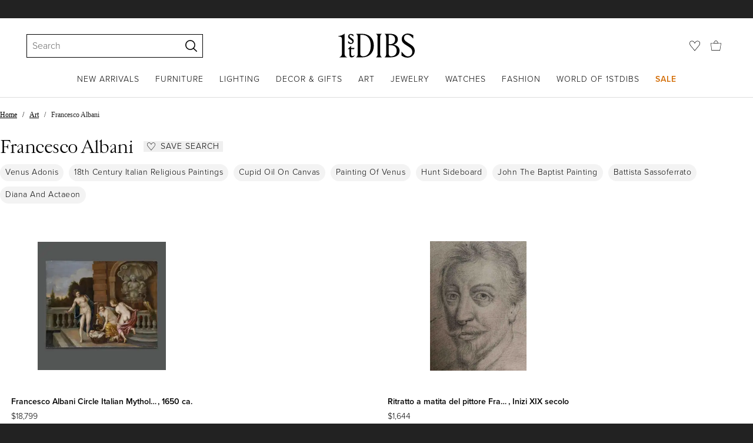

--- FILE ---
content_type: text/html; charset=utf-8
request_url: https://www.1stdibs.com/buy/francesco-albani/
body_size: 61996
content:
<!doctype html>
<html lang="en">
<head>
        <!-- tracking disabled; __dt=true -->
    <meta http-equiv="X-UA-Compatible" content="IE=edge,chrome=1" />
    <meta charSet="utf-8" />
    <script>
        if (!('noModule' in document.createElement('script'))) {
            window.location.replace('/unsupported-browser/');
        }
    </script>
    <link rel="preconnect" href="https://a.1stdibscdn.com"/>
    <link rel="preconnect" href="https://www.google-analytics.com"/>
    <link rel="preconnect" href="https://www.googletagmanager.com"/>
    <link rel="dns-prefetch" href="https://a.1stdibscdn.com"/>
    <link rel="dns-prefetch" href="https://www.google-analytics.com"/>
    <link rel="dns-prefetch" href="https://www.googletagmanager.com"/>
    
    
    <link rel="preload" as="font" href="https://a.1stdibscdn.com/dist/fonts/CardinalClassic/cardinalclshortw-regular.woff"  crossorigin="anonymous" />
    <link rel="preload" as="font" href="https://a.1stdibscdn.com/dist/fonts/CardinalClassic/cardinalclshortw-italic.woff"  crossorigin="anonymous" />
    <link rel="stylesheet" href="https://use.typekit.net/mkk3fxh.css">
    <!-- CSS preload polyfill script -->
<script>
    /*! loadCSS rel=preload polyfill. [c]2017 Filament Group, Inc. MIT License */
    !function(t){"use strict";t.loadCSS||(t.loadCSS=function(){});var e=loadCSS.relpreload={};if(e.support=function(){var e;try{e=t.document.createElement("link").relList.supports("preload")}catch(a){e=!1}return function(){return e}}(),e.bindMediaToggle=function(t){function e(){t.media=a}var a=t.media||"all";t.addEventListener?t.addEventListener("load",e):t.attachEvent&&t.attachEvent("onload",e),setTimeout(function(){t.rel="stylesheet",t.media="only x"}),setTimeout(e,3e3)},e.poly=function(){if(!e.support())for(var a=t.document.getElementsByTagName("link"),n=0;n<a.length;n++){var o=a[n];"preload"!==o.rel||"style"!==o.getAttribute("as")||o.getAttribute("data-loadcss")||(o.setAttribute("data-loadcss",!0),e.bindMediaToggle(o))}},!e.support()){e.poly();var a=t.setInterval(e.poly,500);t.addEventListener?t.addEventListener("load",function(){e.poly(),t.clearInterval(a)}):t.attachEvent&&t.attachEvent("onload",function(){e.poly(),t.clearInterval(a)})}"undefined"!=typeof exports?exports.loadCSS=loadCSS:t.loadCSS=loadCSS}("undefined"!=typeof global?global:this);
</script>
<meta data-react-helmet="true" name="description" content="Shop our francesco albani selection from top sellers and makers around the world. Global shipping available."/><meta data-react-helmet="true" name="og:title" content="Francesco Albani - 18 For Sale on 1stDibs"/><meta data-react-helmet="true" name="og:type" content="website"/><meta data-react-helmet="true" name="og:site_name" content="1stDibs.com"/><meta data-react-helmet="true" name="fb:admins" content="10504066"/><meta data-react-helmet="true" name="fb:app_id" content="639414126195545"/><meta data-react-helmet="true" name="fb:page_id" content="326856897368027"/><meta data-react-helmet="true" name="twitter:card" content="summary"/><meta data-react-helmet="true" name="twitter:site" content="@1stdibs"/><meta data-react-helmet="true" name="twitter:title" content="Francesco Albani - 18 For Sale on 1stDibs"/><meta data-react-helmet="true" name="twitter:description" content="Shop our francesco albani selection from top sellers and makers around the world. Global shipping available."/><meta data-react-helmet="true" name="twitter:image" content="https://a.1stdibscdn.com/francesco-albani-bologna-1578-1660circle-of-paintings-francesco-albani-circle-italian-mythological-painting-for-sale/a_28832/1751032518357/IMG_1827_master.jpeg"/><meta data-react-helmet="true" name="og:url" content="https://www.1stdibs.com/buy/francesco-albani/"/><meta data-react-helmet="true" name="twitter:url" content="https://www.1stdibs.com/buy/francesco-albani/"/><meta data-react-helmet="true" name="og:image" content="https://a.1stdibscdn.com/francesco-albani-bologna-1578-1660circle-of-paintings-francesco-albani-circle-italian-mythological-painting-for-sale/a_28832/1751032518357/IMG_1827_master.jpeg"/><meta data-react-helmet="true" name="og:image" content="https://a.1stdibscdn.com/a_12402/a_139099621707227120161/7_master.jpg"/><meta data-react-helmet="true" name="og:image" content="https://a.1stdibscdn.com/francesco-albani-bologna-1578-1660circle-of-paintings-toilet-venus-albani-mythological-17-18th-century-paint-oil-on-canvas-old-master-for-sale/a_9881/a_164128921748627740605/1_master.JPG"/>
<link data-react-helmet="true" rel="canonical" href="https://www.1stdibs.com/buy/francesco-albani/"/>
<script data-react-helmet="true" type="application/ld+json">[{"@context":"http://schema.org","@type":"WebPage","name":"Francesco Albani","url":"https://www.1stdibs.com/buy/francesco-albani/","mainEntity":{"@type":"WebPageElement","offers":{"@type":"Offer","itemOffered":[{"@type":"Product","name":"Francesco Albani Circle Italian Mythological Painting","url":"https://www.1stdibs.com/art/paintings/figurative-paintings/francesco-albani-bologna-1578-1660-circle-francesco-albani-circle-italian-mythological-painting/id-a_16552562/","offers":{"@type":"Offer","price":18799.83,"priceCurrency":"USD","availability":"http://schema.org/InStock"},"description":"Francesco Albani Circle Italian Mythological Painting\nThis important oil painting on wood depicts...","image":"https://a.1stdibscdn.com/francesco-albani-bologna-1578-1660circle-of-paintings-francesco-albani-circle-italian-mythological-painting-for-sale/a_28832/1751032518357/IMG_1827_master.jpeg?width=768"},{"@type":"Product","name":"Ritratto a matita del pittore Francesco Albani, inizi del XIX secolo","url":"https://www.1stdibs.com/art/drawings-watercolor-paintings/portrait-drawings-watercolors/unknown-ritratto-matita-del-pittore-francesco-albani-inizi-del-xix-secolo/id-a_13909962/","offers":{"@type":"Offer","price":1644.99,"priceCurrency":"USD","availability":"http://schema.org/InStock"},"description":"Il disegno rappresenta, come riportato a penna in basso al centro del foglio, il ritratto del...","brand":{"@type":"Brand","name":"Unknown"},"image":"https://a.1stdibscdn.com/a_12402/a_139099621707227120161/7_master.jpg?width=768"},{"@type":"Product","name":"Toilet Venus Albani Mythological 17/18th Century Paint Oil on canvas Old master","url":"https://www.1stdibs.com/art/paintings/francesco-albani-bologna-1578-1660-circle-toilet-venus-albani-mythological-17-18th-century-paint-oil-on-canvas-old-master/id-a_16412892/","offers":{"@type":"Offer","price":9409.31,"priceCurrency":"USD","availability":"http://schema.org/InStock"},"description":"Toilet of Venus  Francesco Albani (Bologna 1578 - 1660) Follower of  \n\nOil on canvas 64 x 96 cm...","image":"https://a.1stdibscdn.com/francesco-albani-bologna-1578-1660circle-of-paintings-toilet-venus-albani-mythological-17-18th-century-paint-oil-on-canvas-old-master-for-sale/a_9881/a_164128921748627740605/1_master.JPG?width=768"},{"@type":"Product","name":"Rape Of Europa Albani Paint 17/18th Century Oil on table Old master Landscape","url":"https://www.1stdibs.com/art/paintings/landscape-paintings/francesco-albani-bologna-1578-1660-rape-europa-albani-paint-17-18th-century-oil-on-table-old-master-landscape/id-a_17207562/","offers":{"@type":"Offer","price":7331.93,"priceCurrency":"USD","availability":"http://schema.org/InStock"},"description":"Francesco Albani (Bologna 1578 - 1660) Follower of \n\nThe Rape (or Abduction) of Europa  \n\nOil on...","image":"https://a.1stdibscdn.com/francesco-albani-bologna-1578-1660-paintings-rape-of-europa-albani-paint-17-18th-century-oil-on-table-old-master-landscape-for-sale/a_9881/a_172075621763050841876/1_master.jpg?width=768"},{"@type":"Product","name":"Albani Table Lamp, Italy, 1980","url":"https://www.1stdibs.com/furniture/lighting/table-lamps/albani-table-lamp-italy-1980/id-f_33342002/","offers":{"@type":"Offer","price":263.2,"priceCurrency":"USD","availability":"http://schema.org/InStock"},"description":"Albani table lamp, Italy, 1980.\r\nMade in golden metal. It has small blemishes, scratches and...","image":"https://a.1stdibscdn.com/albani-table-lamp-italy-1980-for-sale/f_83792/f_333420021679032147438/f_33342002_1679032148065_bg_processed.jpg?width=768"},{"@type":"Product","name":"18th Century Gilt and White Gesso Table with Painted Top Depicting Venus","url":"https://www.1stdibs.com/furniture/tables/side-tables/18th-century-gilt-white-gesso-table-painted-top-depicting-venus/id-f_16353672/","offers":{"@type":"Offer","price":16703.76,"priceCurrency":"USD","availability":"http://schema.org/InStock"},"description":"A late Adam period work table\r\ndepicting Venus and Neptune\r\n\r\nThe slender gilt and white gesso...","image":"https://a.1stdibscdn.com/18th-century-gilt-and-white-gesso-table-with-painted-top-depicting-venus-for-sale/1121189/f_163536721570268130705/16353672_master.jpg?width=768"},{"@type":"Product","name":"Mid-Century Modern Sculptural Large Murano Pendant Chandelier by Albani, Italy","url":"https://www.1stdibs.com/furniture/lighting/chandeliers-pendant-lights/mid-century-modern-sculptural-large-murano-pendant-chandelier-albani-italy/id-f_33768662/","offers":{"@type":"Offer","price":956,"priceCurrency":"USD","availability":"http://schema.org/InStock"},"description":"Fabulous and large disc pendant light chandelier\r\n Mostly white with black and grey swirl twist...","image":"https://a.1stdibscdn.com/mid-century-modern-sculptural-large-murano-pendant-chandelier-by-albani-italy-for-sale/f_9586/f_337686621707870613029/f_33768662_1707870613715_bg_processed.jpg?width=768"},{"@type":"Product","name":"17th Century Old Master Religious Oil painting - Rest on the Flight into Egypt","url":"https://www.1stdibs.com/art/paintings/figurative-paintings/pier-francesco-mola-17th-century-old-master-religious-oil-painting-rest-on-flight-into-egypt/id-a_5245372/","offers":{"@type":"Offer","price":20044.52,"priceCurrency":"USD","availability":"http://schema.org/InStock"},"description":"Attributed to Pier Francesco MOLA, called Il TICINESE (1612-1666)\nRest on the Flight into...","image":"https://a.1stdibscdn.com/pier-francesco-mola-1612-1666-italian-paintings-17th-century-old-master-religious-oil-painting-rest-on-the-flight-into-egypt-for-sale/a_6733/a_52453721573042964366/pic_1_master.jpg?width=768"},{"@type":"Product","name":"Italian 19th century Oil on Canvas painting of the Bathing of Venus","url":"https://www.1stdibs.com/furniture/wall-decorations/paintings/italian-19th-century-oil-on-canvas-painting-bathing-venus/id-f_39961562/","offers":{"@type":"Offer","price":98500,"priceCurrency":"USD","availability":"http://schema.org/InStock"},"description":"An impressive and high quality Italian 19th century Oil on Canvas painting of the Bathing of...","image":"https://a.1stdibscdn.com/italian-19th-century-oil-on-canvas-painting-of-the-bathing-of-venus-for-sale/f_9499/f_399615621717100627766/f_39961562_1717100628646_bg_processed.jpg?width=768"},{"@type":"Product","name":"1820's Antique French Aubusson Tapestry with Venus and Adonis, 07'00 x 14'06","url":"https://www.1stdibs.com/furniture/rugs-carpets/western-european-rugs/1820s-antique-french-aubusson-tapestry-venus-adonis-0700-x-1406/id-f_14436361/","offers":{"@type":"Offer","price":79999,"priceCurrency":"USD","availability":"http://schema.org/InStock"},"description":"77237 Antique French Aubusson Tapestry with Venus and Adonis, 07'00 x 14'06. This magnificent...","image":"https://a.1stdibscdn.com/1820s-antique-french-aubusson-verdure-tapestry-adonis-venus-amour-for-sale/f_9429/f_144363611728662479050/f_14436361_1728662480111_bg_processed.jpg?width=768"},{"@type":"Product","name":"F Brillaud, Pair of Paintings, Hunting Scenes, XIXth Century","url":"https://www.1stdibs.com/furniture/wall-decorations/paintings/f-brillaud-pair-of-paintings-hunting-scenes-xixth-century/id-f_28511372/","offers":{"@type":"Offer","price":4641.21,"priceCurrency":"USD","availability":"http://schema.org/InStock"},"description":"Pair of framed paintings (oil on canvas) representing for one the departure for the hunt and for...","brand":{"@type":"Brand","name":"François Eugène Brillaud"},"image":"https://a.1stdibscdn.com/f-brillaud-pair-of-paintings-hunting-scenes-xixth-century-for-sale/f_66562/f_285113721651652086614/f_28511372_1651652087385_bg_processed.jpg?width=768"},{"@type":"Product","name":"Louis XIV Style Antique French Aubusson Verdure Tapestry, Venus and Adonis","url":"https://www.1stdibs.com/furniture/rugs-carpets/western-european-rugs/louis-xiv-style-antique-french-aubusson-verdure-tapestry-venus-adonis/id-f_14245731/","offers":{"@type":"Offer","price":69999,"priceCurrency":"USD","availability":"http://schema.org/InStock"},"description":"Mid-18th Century Antique French Aubusson Verdure Tapestry, Venus and Adonis Wall Hanging 13'09 x...","image":"https://a.1stdibscdn.com/louis-xiv-style-antique-french-aubusson-verdure-tapestry-venus-and-adonis-for-sale/1121189/f_142457311555740999096/14245731_master.jpg?width=768"},{"@type":"Product","name":"\"Baptism of Christ\"","url":"https://www.1stdibs.com/art/paintings/figurative-paintings/unidentified-bolognese-artist-xviii-century-baptism-christ/id-a_16526292/","offers":{"@type":"Offer","price":36424.67,"priceCurrency":"USD","availability":"http://schema.org/InStock"},"description":"Unidentified Bolognese Artist, 18th Century – \"Baptism of Christ\"\nMedium: Oil on canvas...","image":"https://a.1stdibscdn.com/unidentified-bolognese-artist-xviii-century-paintings-baptism-of-christ-for-sale/a_19872/a_165262921750617393298/107_master.jpeg?width=768"},{"@type":"Product","name":"Annunciation Bonini Paint Oil in canvas Old master 17th Century Leonardo Italy","url":"https://www.1stdibs.com/art/paintings/girolamo-bonini-called-anconitano-ancona-circa-1600-bologna-1680-annunciation-bonini-paint-oil-canvas-old-master-17th-century-leonardo-italy/id-a_12156712/","offers":{"@type":"Offer","price":14663.87,"priceCurrency":"USD","availability":"http://schema.org/InStock"},"description":"Girolamo Bonini, called Anconitano (Ancona, circa 1600 - Bologna 1680)\n\nAnnunciation (or Madonna...","image":"https://a.1stdibscdn.com/girolamo-bonini-called-anconitano-ancona-circa-1600-bologna-1680-paintings-annunciation-bonini-paint-oil-in-canvas-old-master-17th-century-leonardo-italy-for-sale/a_9881/a_121567121682180399160/1_master.JPG?width=768"},{"@type":"Product","name":"Saint Cecilia Angels De La Haye Paint 17th Century Oil on canvas Old master","url":"https://www.1stdibs.com/art/paintings/lucas-de-la-haye-called-luca-fiammingo-nivelles-1612-rome-1682-saint-cecilia-angels-de-la-haye-paint-17th-century-oil-on-canvas-old-master/id-a_15187002/","offers":{"@type":"Offer","price":12097.69,"priceCurrency":"USD","availability":"http://schema.org/InStock"},"description":"Lucas de la Haye, called Luca Fiammingo (Nivelles, 1612-Rome, 1682)\nSaint Cecilia and two...","image":"https://a.1stdibscdn.com/lucas-de-la-haye-called-luca-fiammingonivelles-1612-rome-1682-paintings-saint-cecilia-angels-de-la-haye-paint-17th-century-oil-on-canvas-old-master-for-sale/a_9881/a_151870021727883631578/1_master.jpg?width=768"},{"@type":"Product","name":"17th Century Italian Religious Painting Credited to Giovanni Battista Salvi","url":"https://www.1stdibs.com/art/paintings/figurative-paintings/giovanni-battista-salvi-da-sassoferrato-17th-century-italian-religious-painting-credited-to-giovanni-battista-salvi/id-a_16999712/","offers":{"@type":"Offer","price":4699.96,"priceCurrency":"USD","availability":"http://schema.org/InStock"},"description":"17th Century Italian Religious Painting Credited to Giovanni Battista Salvi\n\nVirgin Mary \nPeriod...","image":"https://a.1stdibscdn.com/giovanni-battista-salvi-da-sassoferrato-paintings-17th-century-italian-religious-painting-credited-to-giovanni-battista-salvi-for-sale/a_28832/a_169997121759149384838/IMG_3359_master.jpeg?width=768"},{"@type":"Product","name":"Head of a Classical Poet (Socrates?)","url":"https://www.1stdibs.com/art/paintings/pier-francesco-mola-head-classical-poet-socrates/id-a_20737/","offers":{"@type":"Offer","price":45000,"priceCurrency":"USD","availability":"http://schema.org/InStock"},"description":"Provenance:\nPossibly Antonio Amici Moretti,  Rome, 1690\nRoy Clyde Gardner, Union, Mississippi...","brand":{"@type":"Brand","name":"Pier Francesco Mola"},"image":"https://a.1stdibscdn.com/archivesE/art/upload/102/4295/Mola_framed_pro.jpg?width=768"},{"@type":"Product","name":"Two Scenes of Diana and Actaeon (a pair)","url":"https://www.1stdibs.com/art/paintings/landscape-paintings/giovan-battista-viola-two-scenes-diana-actaeon-pair/id-a_342462/","offers":{"@type":"Offer","price":55000,"priceCurrency":"USD","availability":"http://schema.org/InStock"},"description":"Provenance:  \t\nRobert L. and Bertina Suida Manning, New York, until 1996\nPrivate Collection...","brand":{"@type":"Brand","name":"Giovanni Battista Viola"},"image":"https://a.1stdibscdn.com/archivesE/upload/366869/a_3424621468263224110/Viola_pair_framed_pro_small_master.jpg?width=768"}]}}},{"@context":"http://schema.org","@type":"BreadcrumbList","itemListElement":[{"@type":"ListItem","position":1,"item":{"name":"Home","@id":"https://www.1stdibs.com/"}},{"@type":"ListItem","position":2,"item":{"name":"Art","@id":"https://www.1stdibs.com/art/"}},{"@type":"ListItem","position":3,"item":{"name":"Francesco Albani","@id":"https://www.1stdibs.com/buy/francesco-albani/"}}]}]</script><meta name="viewport" content="width=1024, maximum-scale=3" /><title data-react-helmet="true">Francesco Albani - 18 For Sale on 1stDibs | albani furniture</title>
    
    
    
     
<link rel="icon" href="https://a.1stdibscdn.com/dist/adhoc/logo/monogram-white-48.png" sizes="48x48">
<link rel="icon" href="https://a.1stdibscdn.com/dist/adhoc/logo/monogram-white-128.png" sizes="128x128">
<link rel="icon" href="https://a.1stdibscdn.com/dist/adhoc/logo/monogram-white-192.png" sizes="192x192">
<link rel="icon" href="https://a.1stdibscdn.com/dist/adhoc/logo/monogram-white-228.png" sizes="228x228">
<link rel="shortcut icon" href="https://a.1stdibscdn.com/dist/adhoc/logo/monogram-white-196.png" sizes="196x196">
<link rel="apple-touch-icon" href="https://a.1stdibscdn.com/dist/adhoc/logo/monogram-white-120.png" sizes="120x120">
<link rel="apple-touch-icon" href="https://a.1stdibscdn.com/dist/adhoc/logo/monogram-white-152.png" sizes="152x152">
<link rel="apple-touch-icon" href="https://a.1stdibscdn.com/dist/adhoc/logo/monogram-white-180.png" sizes="180x180">
<link rel="stylesheet" type="text/css" href="https://a.1stdibscdn.com/dist/dibs-buyer-layout/dibs-buyer-layout-buyer-79e298ec-3e15-4ac4-a278-2d4652256e25-fa47e72cea2872bd.css">
    
        <link rel="stylesheet" type="text/css" href="https://a.1stdibscdn.com/dist/dibs-buyer-layout/responsiveHeader-buyer-79e298ec-3e15-4ac4-a278-2d4652256e25-008367c8018ee6be.css">
        <link rel="stylesheet" type="text/css" href="https://a.1stdibscdn.com/dist/dibs-buyer-layout/responsiveFooter-buyer-79e298ec-3e15-4ac4-a278-2d4652256e25-f4792feaa13f7c99.css">
    
    <link rel="stylesheet" type="text/css" href="https://a.1stdibscdn.com/dist/app-buyer-finding/2771.537.0.0.0b760cf2fe16aedc.css"/>
<link rel="stylesheet" type="text/css" href="https://a.1stdibscdn.com/dist/app-buyer-finding/7790.537.0.0.368c156fa6f95efd.css"/>
<link rel="stylesheet" type="text/css" href="https://a.1stdibscdn.com/dist/app-buyer-finding/8125.537.0.0.ff41249b67f61add.css"/>
<link rel="stylesheet" type="text/css" href="https://a.1stdibscdn.com/dist/app-buyer-finding/buy-responsive.537.0.0.eb4df17b72af8ece.css"/>
</head>


<body class="primary-resp-page-width">
    <!-- Google Tag Manager (noscript) -->
    <noscript><iframe src="https://www.googletagmanager.com/ns.html?id=GTM-55BM57" height="0" width="0" style="display:none;visibility:hidden"></iframe></noscript>

    <!-- End Google Tag Manager (noscript) -->
    <div id="js-header"><header class="_f5133390"><a class="_facaeb4e _7b8f9b4f _66b30a0e _7bff02c7 _31763c10" href="#mainContent">Skip to main content</a><div class="_d991177c _629406cd"><div class="_a7912890"></div><div class="_35c61a57"><div class="_3d0d9d5e _3cab9b5c js-nav-utils-wrap" data-tn="main-nav-top"><div class="_2194035a"><div class="_71aa13d0"><form class="_63dc79f5" action="/search/" role="search"><div class="_3f9f75c"><div class="_14a6daa0"><div class="_faac10e9"><div class="_94293c42 _d72933d1 _ea8fca03"><div class="_4aaa0f4e _f09970cf"><div class="_c2a8dd3a _b40846b"><input autoCapitalize="on" autoComplete="off" autoCorrect="off" data-tn="global-header-search-input" id="input-:headerR1ai:" placeholder="Search" spellcheck="false" type="text" aria-label="Search" title="Search" value=""/></div></div><div class="_9f29fe0d _a8b12797 _a7654373"><div tabindex="-1" data-tn="global-header-search-input-clear-wrapper"><button aria-label="Clear search terms" class="_facaeb4e _5b1eb2ff _393349d8 _944895a5 _9a933a2d" data-tn="global-header-search-input-clear" type="button" tabindex="-1"><svg class="dc-dibsIcon" data-tn="close" viewBox="0 0 250 250"><rect x="120.1" y="-43.6" transform="matrix(0.7087 -0.7055 0.7055 0.7087 -51.1131 123.9573)" width="8.8" height="334.9"></rect><rect x="120.2" y="-43.6" transform="matrix(0.7055 0.7087 -0.7087 0.7055 124.4345 -51.8261)" width="8.8" height="334.9"></rect></svg></button></div><div tabindex="-1" data-tn="global-header-search-input-search-button-wrapper"><button aria-label="Search" class="_facaeb4e _a9585300 _f01194bc _5b1eb2ff _1faa2994" data-tn="global-header-search-input-search-button" type="submit"><svg class="dc-dibsIcon" data-tn="magnifying-glass" viewBox="0 0 250 250"><path d="M105.5 211.3C47.5 211.3.3 164.1.3 106.1.4 48.2 47.5 1 105.5 1s105.2 47.2 105.2 105.2-47.2 105.1-105.2 105.1zm0-190.3c-47 0-85.2 38.2-85.2 85.2s38.2 85.2 85.2 85.2 85.2-38.2 85.2-85.2S152.5 21 105.5 21z"></path><path d="M239.9 250c-2.5 0-5-.9-6.9-2.8l-67.7-64.9c-4-3.8-4.1-10.2-.3-14.1 3.8-4 10.2-4.1 14.1-.3l67.7 64.9c4 3.8 4.1 10.2.3 14.1-2 2.1-4.6 3.1-7.2 3.1z"></path></svg></button></div></div></div></div></div></div></form><div class="_dedfee0a"></div></div></div><div class="_33d92c76"><a class="_1862016c _4a2589dd" aria-label="1stDibs" href="/"><svg class="dc-dibsIcon" role="img" data-tn="logo2020" viewBox="0 0 84.99991 26.20541" aria-label="1stDibs"><path d="M70.365 19.709v4.233a11.204 11.204 0 006.679 2.263c4.416 0 7.956-3.358 7.956-7.263 0-3.248-1.716-5.146-4.599-7.007l-3.613-2.336c-2.007-1.314-3.686-2.518-3.686-4.817 0-2.227 1.679-3.54 3.942-3.468 2.7.073 4.78 2.701 6.387 4.27V1.825A10.871 10.871 0 0077.518 0c-3.905-.036-6.97 2.3-6.97 5.986 0 3.175 1.86 4.708 4.744 6.496l3.321 2.044c2.117 1.314 3.686 2.92 3.686 5.548a4.642 4.642 0 01-4.854 4.708c-2.737 0-4.124-1.898-7.08-5.073M58.94 24.745c-1.569 0-2.81-.547-2.81-2.445V12.7h2.08c3.832 0 6.752 2.008 6.752 5.986 0 4.05-2.7 6.058-6.022 6.058M57.372 1.387c3.139 0 5.84 1.533 5.84 4.89 0 3.468-2.19 5.293-5.73 5.293h-1.35V1.387zm4.051 10.657c2.993-.876 4.781-2.883 4.781-5.766 0-3.869-3.248-5.986-8.832-5.986h-5.986a3.383 3.383 0 011.825 3.394V22.41a3.437 3.437 0 01-1.825 3.431h6.935c6.058 0 9.854-2.591 9.854-7.153 0-3.468-2.482-5.803-6.752-6.643M41.898 25.84h6.569a3.438 3.438 0 01-1.825-3.43V3.686A3.383 3.383 0 0148.467.292h-6.57a3.383 3.383 0 011.825 3.394V22.41a3.437 3.437 0 01-1.824 3.431m-14.052-1.095c-1.86 0-3.32-.547-3.32-2.445V1.387h1.787c6.205 0 9.818 4.453 9.818 11.825 0 7.628-3.905 11.533-8.285 11.533M26.313.292h-6.532a3.383 3.383 0 011.824 3.394V22.41a3.437 3.437 0 01-1.824 3.431h7.262c6.716 0 12.482-4.489 12.482-12.628 0-7.883-5.11-12.92-13.212-12.92m-8.065 23.14a4.052 4.052 0 01-2.3 1.058c-1.24 0-1.715-.767-1.715-2.409l-.036-5.073h3.43l.33-1.314h-3.76v-2.372l-3.613 3.503v.183h1.861v6.131c0 1.789.803 2.847 2.3 2.847a4.101 4.101 0 003.576-2.445zM17.226 8.284a3.378 3.378 0 00-1.861-2.883l-1.643-1.095c-.73-.51-1.24-.912-1.24-1.606a1.25 1.25 0 011.386-1.24c.986 0 2.008.839 2.957 1.824v-2.08a5.88 5.88 0 00-2.774-.73 2.855 2.855 0 00-3.139 2.81 3.118 3.118 0 001.716 2.664l1.825 1.241c.912.62 1.24 1.059 1.24 1.716 0 .802-.547 1.35-1.533 1.35-1.094 0-1.97-.84-3.248-2.226v2.336a5.434 5.434 0 002.956.949 3.22 3.22 0 003.358-3.03M1.058 25.84H10c-1.752-.766-2.993-1.533-2.993-4.16V3.795c0-1.606.073-3.03.146-3.613A14.996 14.996 0 010 2.847v.402c3.504 0 4.088.949 4.088 3.029v15.401c0 2.628-1.278 3.395-3.03 4.161"></path></svg></a></div><div class="_2e35ec41"><div class="_feff07dc"><a class="_1862016c _5a8bc44f" aria-label="Favorites" data-tn="likes-link" href="/favorites/items/"><svg class="dc-dibsIcon" data-tn="heart-outlined" viewBox="0 0 250 250"><path d="M29.2 129.3C22.7 120.8 1.5 91.6.3 71.9-.9 51.8 4 35.7 15 24.1 30 8.1 51.4 6.3 59.8 6.3c1.3 0 2.2 0 2.8.1 16.2.4 39.5 7.6 58.9 39.4l3.4 5.6 3.6-5.5c16.8-25.7 37.1-39 60.3-39.5 3 0 28.9-.9 48 20.6 7.2 8.1 15.3 21.4 12.5 45.6-1.9 16.9-12.5 34.8-22.5 48.4-11.8 16.1-90.2 110.3-101.9 124L29.2 129.3zM59.8 16c-7.2 0-25.6 1.2-37.8 14.7C12.6 41.2 8.5 54 10 71.3c.7 8.9 5 18.7 13.6 32.7 6.4 10.4 12.6 18.7 13.3 19.6l88 106.4 83.8-101s11.1-13.7 18.1-25.5c6.2-10.5 12-22.5 13-31.3 1.7-15.7-1.6-29.1-10.2-38.6-17.9-19.8-40-17.3-41-17.3-25.6.3-47.2 19.7-64.2 57.5-2.3-6.2-5.9-14.6-11-22.9-13.6-22.4-31.3-34.5-51.3-34.8-.7-.1-1.5-.1-2.3-.1z"></path></svg></a></div><div data-tn="cart-nav-dropdown-trigger" class="_460320f9"><a class="_1862016c _611981ea" aria-label="Cart" href="/my/cart/"><svg class="dc-dibsIcon" data-tn="shopping-bag" viewBox="0 0 225 208.5"><path d="M199.29 208.5H18.92L0 51.25h225zm-173.9-8h167.72l23.1-141.25H8.39z"></path><path d="M162 59H62.32l1.3-5.06a120 120 0 0110.95-26.52C84.77 9.5 97.77 0 112.16 0s27.39 9.48 37.6 27.42a120.3 120.3 0 0110.94 26.52zm-89.6-8h79.52c-4.16-12.35-16.82-43-39.76-43S76.57 38.65 72.4 51z"></path></svg></a></div></div></div></div><div class="_9148e37c"><div class="_4c951733"><div class="_6a63319a"><div class="_5aac3d31" data-tn="main-nav-bottom"><nav class="_33e79884"><ul class="_149e6e48"><li class="_d519ca1b"><a href="/new-arrivals/" data-tn="global-nav-item-link-new-arrivals" class="_b86fb47b">New Arrivals</a></li><li class="_d519ca1b"><a href="/furniture/" data-tn="global-nav-item-link-furniture" class="_b86fb47b">Furniture</a></li><li class="_d519ca1b"><a href="/furniture/lighting/" data-tn="global-nav-item-link-lighting" class="_b86fb47b">Lighting</a></li><li class="_d519ca1b"><a href="/furniture/decorative-objects/" data-tn="global-nav-item-link-decor-and-gifts" class="_b86fb47b">Decor &amp; Gifts</a></li><li class="_d519ca1b"><a href="/art/" data-tn="global-nav-item-link-art" class="_b86fb47b">Art</a></li><li class="_d519ca1b"><a href="/jewelry/" data-tn="global-nav-item-link-jewelry" class="_b86fb47b">Jewelry</a></li><li class="_d519ca1b"><a href="/jewelry/watches/" data-tn="global-nav-item-link-watches" class="_b86fb47b">Watches</a></li><li class="_d519ca1b"><a href="/fashion/" data-tn="global-nav-item-link-fashion" class="_b86fb47b">Fashion</a></li><li class="_d519ca1b"><a href="/about/" data-tn="global-nav-item-link-world-of-1stdibs" class="_b86fb47b">World of 1stDibs</a></li><li class="_d519ca1b"><a href="/sale/saturday-sale/" data-tn="global-nav-item-link-sale" class="_b86fb47b _be41c865">Sale</a></li></ul><div class="_97714bb4"><div class="_f6ed163c"><div class="_1ed3a104"><div style="display:none"><div class="_12b8905c"></div></div><div style="display:none"><div class="_12b8905c"><div class="_98ea5b75"><div class="_4ef0d7c"><div class="_ebc2382a">Seating</div><a href="/furniture/seating/sofas/" data-tn="global-nav-item-link-furnitureseatingsofas" class="_a1295835">Sofas</a><a href="/furniture/seating/chairs/" data-tn="global-nav-item-link-furnitureseatingchairs" class="_a1295835">Chairs</a><a href="/furniture/seating/armchairs/" data-tn="global-nav-item-link-furnitureseatingarmchairs" class="_a1295835">Armchairs</a><a href="/furniture/seating/dining-room-chairs/" data-tn="global-nav-item-link-furnitureseatingdining-room-chairs" class="_a1295835">Dining Room Chairs</a><a href="/furniture/seating/" data-tn="global-nav-item-link-furnitureseatingall-seating" class="_a1295835">All Seating</a></div></div><div class="_98ea5b75"><div class="_4ef0d7c"><div class="_ebc2382a">Storage</div><a href="/furniture/storage-case-pieces/cabinets/" data-tn="global-nav-item-link-furniturestoragecabinets" class="_a1295835">Cabinets</a><a href="/furniture/storage-case-pieces/dressers/" data-tn="global-nav-item-link-furniturestoragedressers" class="_a1295835">Dressers</a><a href="/furniture/more-furniture-collectibles/bedroom-furniture/night-stands/" data-tn="global-nav-item-link-furniturestoragenight-stands" class="_a1295835">Night Stands</a><a href="/furniture/storage-case-pieces/wardrobes-armoires/" data-tn="global-nav-item-link-furniturestoragewardrobes" class="_a1295835">Wardrobes</a><a href="/furniture/storage-case-pieces/bookcases/" data-tn="global-nav-item-link-furniturestoragebookcases" class="_a1295835">Bookcases</a><a href="/furniture/storage-case-pieces/credenzas/" data-tn="global-nav-item-link-furniturestoragecredenzas" class="_a1295835">Credenzas</a><a href="/furniture/storage-case-pieces/" data-tn="global-nav-item-link-furniturestorageall-storage" class="_a1295835">All Storage</a></div></div><div class="_98ea5b75"><div class="_4ef0d7c"><div class="_ebc2382a">Tables</div><a href="/furniture/tables/dining-room-tables/" data-tn="global-nav-item-link-furnituretablesdining-tables" class="_a1295835">Dining Tables</a><a href="/furniture/tables/coffee-tables-cocktail-tables/" data-tn="global-nav-item-link-furnituretablescoffee-tables" class="_a1295835">Coffee Tables</a><a href="/furniture/tables/side-tables/" data-tn="global-nav-item-link-furnituretablesside-tables" class="_a1295835">Side Tables</a><a href="/furniture/tables/desks-writing-tables/" data-tn="global-nav-item-link-furnituretablesdesks" class="_a1295835">Desks</a><a href="/furniture/tables/" data-tn="global-nav-item-link-furnituretablesall-tables" class="_a1295835">All Tables</a></div><div class="_4ef0d7c"><div class="_ebc2382a">Shop by Style</div><a href="/furniture/style/mid-century-modern/" data-tn="global-nav-item-link-furnitureshop-by-stylemid-century-modern" class="_a1295835">Mid Century Modern </a><a href="/furniture/style/art-deco/" data-tn="global-nav-item-link-furnitureshop-by-styleart-deco" class="_a1295835">Art Deco </a><a href="/furniture/style/louis-xvi/" data-tn="global-nav-item-link-furnitureshop-by-stylelouis-xvi" class="_a1295835">Louis XVI</a><a href="/shop/styles/" data-tn="global-nav-item-link-furnitureshop-by-styleall-styles" class="_a1295835">All Styles</a></div></div><div class="_98ea5b75"><div class="_4ef0d7c"><div class="_ebc2382a">Shop Iconic Designs</div><a href="/designs/eames-lounge-chair-ottoman/" data-tn="global-nav-item-link-furnitureshop-iconic-designseames-lounge-chair" class="_a1295835">Eames Lounge Chair</a><a href="/designs/wishbone-chair/" data-tn="global-nav-item-link-furnitureshop-iconic-designswishbone-chair" class="_a1295835">Wishbone Chair</a><a href="/designs/arne-jacobsen-egg-chair/" data-tn="global-nav-item-link-furnitureshop-iconic-designsegg-chair" class="_a1295835">Egg Chair </a><a href="/designs/womb-chair/" data-tn="global-nav-item-link-furnitureshop-iconic-designswomb-chair" class="_a1295835">Womb Chair</a><a tabindex="0" data-tn="global-nav-item-link-furnitureshop-iconic-designsall-iconic-designs" class="_a1295835">All Iconic Designs</a></div><div class="_4ef0d7c"><div class="_ebc2382a">Shop by Creator</div><a href="/creators/milo-baughman/furniture/" data-tn="global-nav-item-link-furnitureshop-by-creatormilo-baughman" class="_a1295835">Milo Baughman</a><a href="/creators/gio-ponti/furniture/" data-tn="global-nav-item-link-furnitureshop-by-creatorgio-ponti" class="_a1295835">Gio Ponti</a><a href="/creators/le-corbusier/furniture/" data-tn="global-nav-item-link-furnitureshop-by-creatorle-corbusier" class="_a1295835">Le Corbusier </a><a href="/creators/ettore-sottsass/furniture/" data-tn="global-nav-item-link-furnitureshop-by-creatorettore-sottsass" class="_a1295835">Ettore Sottsass</a><a href="/creators/furniture/" data-tn="global-nav-item-link-furnitureshop-by-creatorall-creators" class="_a1295835">All Creators </a></div></div><div class="_98ea5b75"><div class="_4ef0d7c"><div class="_ebc2382a">More Ways to Shop</div><a href="/new-arrivals/furniture/" data-tn="global-nav-item-link-furnituremore-ways-to-shopnew-arrivals" class="_a1295835">New Arrivals</a><a tabindex="0" data-tn="global-nav-item-link-furnituremore-ways-to-shopthe-25th-anniversary-collection" class="_a1295835">The 25th-Anniversary Collection</a><a href="/collections/fall-catalogue/" data-tn="global-nav-item-link-furnituremore-ways-to-shopshop-the-fall-catalog" class="_a1295835">Shop the Fall Catalog</a><a href="/collections/1stdibs-50/" data-tn="global-nav-item-link-furnituremore-ways-to-shopdesigner-picks-the-1stdibs-50-collection" class="_a1295835">Designer Picks - The 1stDibs 50 Collection</a><a href="/contemporary/" data-tn="global-nav-item-link-furnituremore-ways-to-shopfeatured-new-and-custom-designs" class="_a1295835">Featured New &amp; Custom Designs</a><a href="/furniture/" data-tn="global-nav-item-link-furnituremore-ways-to-shopall-furniture" class="_a1295835">All Furniture</a></div></div></div></div><div style="display:none"><div class="_12b8905c"><div class="_98ea5b75"><div class="_4ef0d7c"><div class="_ebc2382a">Shop by Category</div><a href="/furniture/lighting/sconces-wall-lights/" data-tn="global-nav-item-link-lightingshop-by-categorywall-lights-and-sconces" class="_a1295835">Wall Lights &amp; Sconces</a><a href="/furniture/lighting/table-lamps/" data-tn="global-nav-item-link-lightingshop-by-categorytable-lamps" class="_a1295835">Table Lamps</a><a href="/furniture/lighting/floor-lamps/" data-tn="global-nav-item-link-lightingshop-by-categoryfloor-lamps" class="_a1295835">Floor Lamps</a><a href="/furniture/lighting/chandeliers-pendant-lights/" data-tn="global-nav-item-link-lightingshop-by-categorychandeliers-and-pendants" class="_a1295835">Chandeliers &amp; Pendants</a></div></div><div class="_98ea5b75"><div class="_4ef0d7c"><div class="_ebc2382a">Shop by Style</div><a href="/furniture/lighting/style/mid-century-modern/" data-tn="global-nav-item-link-lightingshop-by-stylemid-century-modern-lighting" class="_a1295835">Mid-Century Modern Lighting</a><a href="/furniture/lighting/style/art-deco/" data-tn="global-nav-item-link-lightingshop-by-styleart-deco-lighting" class="_a1295835">Art Deco Lighting</a><a href="/furniture/lighting/style/industrial/" data-tn="global-nav-item-link-lightingshop-by-styleindustrial-lighting" class="_a1295835">Industrial Lighting</a><a href="/shop/styles/" data-tn="global-nav-item-link-lightingshop-by-styleall-styles" class="_a1295835">All Styles</a></div><div class="_4ef0d7c"><div class="_ebc2382a">Shop by Creator</div><a href="/creators/louis-poulsen/furniture/lighting/" data-tn="global-nav-item-link-lightingshop-by-creatorlouis-poulsen" class="_a1295835">Louis Poulsen</a><a href="/creators/isamu-noguchi/" data-tn="global-nav-item-link-lightingshop-by-creatornoguchi" class="_a1295835">Noguchi</a><a href="/creators/baccarat/furniture/lighting/" data-tn="global-nav-item-link-lightingshop-by-creatorbaccarat" class="_a1295835">Baccarat</a><a href="/creators/stilnovo/furniture/" data-tn="global-nav-item-link-lightingshop-by-creatorstilnovo" class="_a1295835">Stilnovo</a><a href="/creators/furniture/" data-tn="global-nav-item-link-lightingshop-by-creatorall-creators" class="_a1295835">All Creators</a></div></div><div class="_98ea5b75"><div class="_4ef0d7c"><div class="_ebc2382a">Shop Iconic Designs</div><a href="/designs/artichoke-lamp/" data-tn="global-nav-item-link-lightingshop-iconic-designsartichoke-lamp" class="_a1295835">Artichoke Lamp</a><a href="/designs/arco-lamp/" data-tn="global-nav-item-link-lightingshop-iconic-designsarco-lamp" class="_a1295835">Arco Lamp</a><a tabindex="0" data-tn="global-nav-item-link-lightingshop-iconic-designssputnik-chandelier" class="_a1295835">Sputnik Chandelier</a><a tabindex="0" data-tn="global-nav-item-link-lightingshop-iconic-designsall-iconic-designs" class="_a1295835">All Iconic Designs</a></div><div class="_4ef0d7c"><div class="_ebc2382a">More Ways to Shop</div><a href="/new-arrivals/furniture/lighting/" data-tn="global-nav-item-link-lightingmore-ways-to-shopnew-arrivals" class="_a1295835">New Arrivals</a><a href="/contemporary/" data-tn="global-nav-item-link-lightingmore-ways-to-shopfeatured-new-and-custom-designs" class="_a1295835">Featured New &amp; Custom Designs</a><a href="/furniture/lighting/" data-tn="global-nav-item-link-lightingmore-ways-to-shopall-lighting" class="_a1295835">All Lighting</a></div></div><div class="_98ea5b75 _4c308e93"><a href="/new-arrivals/furniture/lighting/" class="_5b3b14f3"><div class="_a85a3fa0"><div class="_7c7d777c"></div><div class="_a14ad9bb"><div class="_5d5612a2">New Arrivals</div><div class="dc-cursorPointer _65868c35">Shop Now</div></div></div></a></div></div></div><div style="display:none"><div class="_12b8905c"><div class="_98ea5b75"><div class="_4ef0d7c"><div class="_ebc2382a">Tableware</div><a tabindex="0" data-tn="global-nav-item-link-decor-and-giftstablewareflatware" class="_a1295835">Flatware</a><a href="/furniture/dining-entertaining/dinner-plates/" data-tn="global-nav-item-link-decor-and-giftstablewaredinnerware" class="_a1295835">Dinnerware</a><a href="/furniture/dining-entertaining/barware/" data-tn="global-nav-item-link-decor-and-giftstablewarebarware" class="_a1295835">Barware</a><a href="/furniture/dining-entertaining/" data-tn="global-nav-item-link-decor-and-giftstablewareall-tableware" class="_a1295835">All Tableware</a></div></div><div class="_98ea5b75"><div class="_4ef0d7c"><div class="_ebc2382a">Decorative Objects</div><a href="/furniture/decorative-objects/sculptures/" data-tn="global-nav-item-link-decor-and-giftsdecorative-objectssculptures" class="_a1295835">Sculptures</a><a href="/furniture/decorative-objects/vases-vessels/" data-tn="global-nav-item-link-decor-and-giftsdecorative-objectsvases-and-vessels" class="_a1295835">Vases &amp; Vessels</a><a href="/furniture/decorative-objects/bowls-baskets/" data-tn="global-nav-item-link-decor-and-giftsdecorative-objectsbowls-and-baskets" class="_a1295835">Bowls &amp; Baskets</a><a href="/furniture/decorative-objects/boxes/" data-tn="global-nav-item-link-decor-and-giftsdecorative-objectsboxes" class="_a1295835">Boxes</a><a href="/buy/art-and-design-books/" data-tn="global-nav-item-link-decor-and-giftsdecorative-objectsart-and-design-books" class="_a1295835">Art &amp; Design Books</a><a href="/furniture/decorative-objects/" data-tn="global-nav-item-link-decor-and-giftsdecorative-objectsall-decorative-objects" class="_a1295835">All Decorative Objects</a></div></div><div class="_98ea5b75"><div class="_4ef0d7c"><div class="_ebc2382a">Home Accents</div><a href="/furniture/mirrors/" data-tn="global-nav-item-link-decor-and-giftshome-accentsmirrors" class="_a1295835">Mirrors</a><a href="/furniture/rugs-carpets/" data-tn="global-nav-item-link-decor-and-giftshome-accentsrugs-and-carpets" class="_a1295835">Rugs &amp; Carpets</a><a href="/furniture/wall-decorations/" data-tn="global-nav-item-link-decor-and-giftshome-accentswall-decor" class="_a1295835">Wall Decor</a><a href="/furniture/decorative-objects/clocks/" data-tn="global-nav-item-link-decor-and-giftshome-accentsclocks" class="_a1295835">Clocks</a><a href="/furniture/more-furniture-collectibles/textiles/pillows-throws/" data-tn="global-nav-item-link-decor-and-giftshome-accentspillows-and-throws" class="_a1295835">Pillows and Throws</a><a href="/furniture/more-furniture-collectibles/home-accents/" data-tn="global-nav-item-link-decor-and-giftshome-accentsall-home-accents" class="_a1295835">All Home Accents</a></div></div><div class="_98ea5b75"><div class="_4ef0d7c"><div class="_ebc2382a">More Ways to Shop</div><a href="/new-arrivals/furniture/decorative-objects/" data-tn="global-nav-item-link-decor-and-giftsmore-ways-to-shopnew-arrivals" class="_a1295835">New Arrivals</a><a href="/contemporary/" data-tn="global-nav-item-link-decor-and-giftsmore-ways-to-shopfeatured-new-and-custom-designs" class="_a1295835">Featured New &amp; Custom Designs</a><a href="/collections/holiday-gift-collection/" data-tn="global-nav-item-link-decor-and-giftsmore-ways-to-shopholiday-gift-collection" class="_a1295835">Holiday Gift Collection</a><a href="/furniture/decorative-objects/" data-tn="global-nav-item-link-decor-and-giftsmore-ways-to-shopall-decor" class="_a1295835">All Decor</a></div></div></div></div><div style="display:none"><div class="_12b8905c"><div class="_98ea5b75"><div class="_4ef0d7c"><div class="_ebc2382a">Shop by Category</div><a href="/art/sculptures/" data-tn="global-nav-item-link-artshop-by-categorysculptures" class="_a1295835">Sculptures</a><a href="/art/paintings/" data-tn="global-nav-item-link-artshop-by-categorypaintings" class="_a1295835">Paintings</a><a href="/art/drawings-watercolor-paintings/" data-tn="global-nav-item-link-artshop-by-categorydrawings-and-watercolor-paintings" class="_a1295835">Drawings &amp; Watercolor Paintings</a><a href="/art/prints-works-on-paper/" data-tn="global-nav-item-link-artshop-by-categoryprints" class="_a1295835">Prints</a><a href="/art/photography/" data-tn="global-nav-item-link-artshop-by-categoryphotography" class="_a1295835">Photography</a></div></div><div class="_98ea5b75"><div class="_4ef0d7c"><div class="_ebc2382a">Shop by Style</div><a href="/art/style/contemporary/" data-tn="global-nav-item-link-artshop-by-stylecontemporary-art" class="_a1295835">Contemporary Art</a><a href="/art/style/pop-art/" data-tn="global-nav-item-link-artshop-by-stylepop-art" class="_a1295835">Pop Art</a><a href="/art/style/impressionist/" data-tn="global-nav-item-link-artshop-by-styleimpressionist-art" class="_a1295835">Impressionist Art</a><a href="/art/style/old-masters/" data-tn="global-nav-item-link-artshop-by-styleold-master-art" class="_a1295835">Old Master Art</a><a href="/shop/styles/" data-tn="global-nav-item-link-artshop-by-styleall-styles" class="_a1295835">All Styles</a></div><div class="_4ef0d7c"><div class="_ebc2382a">Shop by Artist</div><a href="/creators/andy-warhol/art/" data-tn="global-nav-item-link-artshop-by-artistandy-warhol" class="_a1295835">Andy Warhol</a><a href="/creators/keith-haring/art/" data-tn="global-nav-item-link-artshop-by-artistkeith-haring" class="_a1295835">Keith Haring</a><a href="/creators/salvador-dali/art/" data-tn="global-nav-item-link-artshop-by-artistsalvador-dali" class="_a1295835">Salvador Dali</a><a href="/creators/pablo-picasso/art/" data-tn="global-nav-item-link-artshop-by-artistpablo-picasso" class="_a1295835">Pablo Picasso</a><a href="/creators/art/" data-tn="global-nav-item-link-artshop-by-artistall-artists" class="_a1295835">All Artists</a></div></div><div class="_98ea5b75"><div class="_4ef0d7c"><div class="_ebc2382a">More Ways to Shop</div><a href="/new-arrivals/art/" data-tn="global-nav-item-link-artmore-ways-to-shopnew-arrivals" class="_a1295835">New Arrivals</a><a tabindex="0" data-tn="global-nav-item-link-artmore-ways-to-shopthe-25th-anniversary-collection" class="_a1295835">The 25th-Anniversary Collection</a><a href="/art/" data-tn="global-nav-item-link-artmore-ways-to-shopall-art" class="_a1295835">All Art</a></div></div><div class="_98ea5b75 _4c308e93"><a href="/new-arrivals/art/" class="_5b3b14f3"><div class="_a85a3fa0"><div class="_7c7d777c"></div><div class="_a14ad9bb"><div class="_5d5612a2">New Arrivals</div><div class="dc-cursorPointer _65868c35">Shop Now</div></div></div></a></div></div></div><div style="display:none"><div class="_12b8905c"><div class="_98ea5b75"><div class="_4ef0d7c"><div class="_ebc2382a">Shop by Category</div><a href="/jewelry/rings/engagement-rings/" data-tn="global-nav-item-link-jewelryshop-by-categoryengagement-rings" class="_a1295835">Engagement Rings</a><a href="/jewelry/loose-gemstones/" data-tn="global-nav-item-link-jewelryshop-by-categoryloose-stones" class="_a1295835">Loose Stones</a><a href="/jewelry/rings/" data-tn="global-nav-item-link-jewelryshop-by-categoryrings" class="_a1295835">Rings</a><a href="/jewelry/earrings/" data-tn="global-nav-item-link-jewelryshop-by-categoryearrings" class="_a1295835">Earrings</a><a href="/jewelry/cufflinks/" data-tn="global-nav-item-link-jewelryshop-by-categorycufflinks" class="_a1295835">Cufflinks</a><a href="/jewelry/bracelets/" data-tn="global-nav-item-link-jewelryshop-by-categorybracelets" class="_a1295835">Bracelets</a><a href="/jewelry/necklaces/" data-tn="global-nav-item-link-jewelryshop-by-categorynecklaces" class="_a1295835">Necklaces</a><a href="/jewelry/brooches/" data-tn="global-nav-item-link-jewelryshop-by-categorybrooches" class="_a1295835">Brooches</a></div></div><div class="_98ea5b75"><div class="_4ef0d7c"><div class="_ebc2382a">Shop by Creator</div><a href="/creators/cartier/jewelry/" data-tn="global-nav-item-link-jewelryshop-by-creatorcartier" class="_a1295835">Cartier</a><a href="/creators/tiffany-and-co/jewelry/" data-tn="global-nav-item-link-jewelryshop-by-creatortiffany-and-co" class="_a1295835">Tiffany &amp; Co.</a><a href="/creators/jewelry/" data-tn="global-nav-item-link-jewelryshop-by-creatorall-creators" class="_a1295835">All Creators</a></div></div><div class="_98ea5b75"><div class="_4ef0d7c"><div class="_ebc2382a">Shop Iconic Designs</div><a href="/designs/cartier-love-bracelet/" data-tn="global-nav-item-link-jewelryshop-iconic-designscartier-love-bracelet" class="_a1295835">Cartier Love Bracelet</a><a href="/designs/cartier-love-ring/" data-tn="global-nav-item-link-jewelryshop-iconic-designscartier-love-ring" class="_a1295835">Cartier Love Ring</a><a tabindex="0" data-tn="global-nav-item-link-jewelryshop-iconic-designsall-iconic-designs" class="_a1295835">All Iconic Designs</a></div></div><div class="_98ea5b75"><div class="_4ef0d7c"><div class="_ebc2382a">More Ways to Shop</div><a href="/new-arrivals/jewelry/" data-tn="global-nav-item-link-jewelrymore-ways-to-shopnew-arrivals" class="_a1295835">New Arrivals</a><a tabindex="0" data-tn="global-nav-item-link-jewelrymore-ways-to-shopthe-25th-anniversary-collection" class="_a1295835">The 25th-Anniversary Collection</a><a tabindex="0" data-tn="global-nav-item-link-jewelrymore-ways-to-shopfeatured-contemporary-jewelry" class="_a1295835">Featured Contemporary Jewelry</a><a href="/jewelry/rings/solitaire-rings/" data-tn="global-nav-item-link-jewelrymore-ways-to-shopsolitaire-rings" class="_a1295835">Solitaire Rings</a><a href="/jewelry/metal/gold/" data-tn="global-nav-item-link-jewelrymore-ways-to-shopgold-jewelry" class="_a1295835">Gold Jewelry</a><a href="/jewelry/jewelry-type/fashion-jewelry/" data-tn="global-nav-item-link-jewelrymore-ways-to-shopfashion-jewelry" class="_a1295835">Fashion Jewelry</a><a href="/jewelry/gender/mens/" data-tn="global-nav-item-link-jewelrymore-ways-to-shopmens-jewelry" class="_a1295835">Men&#x27;s Jewelry</a><a href="/jewelry/gender/womens/" data-tn="global-nav-item-link-jewelrymore-ways-to-shopwomens-jewelry" class="_a1295835">Women&#x27;s Jewelry</a><a href="/jewelry/stone/diamond/" data-tn="global-nav-item-link-jewelrymore-ways-to-shopdiamond-jewelry" class="_a1295835">Diamond Jewelry</a><a href="/design-your-own/jewelry/" data-tn="global-nav-item-link-jewelrymore-ways-to-shopfeatured-design-your-own" class="_a1295835">Featured: Design Your Own </a><a href="/jewelry/" data-tn="global-nav-item-link-jewelrymore-ways-to-shopall-jewelry" class="_a1295835">All Jewelry</a></div></div></div></div><div style="display:none"><div class="_12b8905c"><div class="_98ea5b75"><div class="_4ef0d7c"><div class="_ebc2382a">Shop by Category</div><a href="/jewelry/watches/wrist-watches/" data-tn="global-nav-item-link-watchesshop-by-categorywrist-watches" class="_a1295835">Wrist Watches</a><a href="/jewelry/watches/pocket-watches/" data-tn="global-nav-item-link-watchesshop-by-categorypocket-watches" class="_a1295835">Pocket Watches</a></div></div><div class="_98ea5b75"><div class="_4ef0d7c"><div class="_ebc2382a">Shop by Creator</div><a href="/creators/rolex/jewelry/watches/" data-tn="global-nav-item-link-watchesshop-by-creatorrolex" class="_a1295835">Rolex</a><a href="/creators/cartier/jewelry/watches/" data-tn="global-nav-item-link-watchesshop-by-creatorcartier" class="_a1295835">Cartier</a><a href="/creators/omega/jewelry/watches/" data-tn="global-nav-item-link-watchesshop-by-creatoromega" class="_a1295835">Omega</a><a href="/creators/patek-philippe/jewelry/watches/" data-tn="global-nav-item-link-watchesshop-by-creatorpatek-philippe" class="_a1295835">Patek Philippe</a><a href="/jewelry/watches/" data-tn="global-nav-item-link-watchesshop-by-creatorall-creators" class="_a1295835">All Creators</a></div></div><div class="_98ea5b75"><div class="_4ef0d7c"><div class="_ebc2382a">Shop Iconic Designs</div><a href="/designs/patek-philippe-nautilus/" data-tn="global-nav-item-link-watchesshop-iconic-designspatek-philippe-nautilus" class="_a1295835">Patek Philippe Nautilus</a><a href="/designs/cartier-panthere-watch/" data-tn="global-nav-item-link-watchesshop-iconic-designscartier-panthere-watch" class="_a1295835">Cartier Panthère Watch</a><a tabindex="0" data-tn="global-nav-item-link-watchesshop-iconic-designsall-iconic-designs" class="_a1295835">All Iconic Designs</a></div></div><div class="_98ea5b75"><div class="_4ef0d7c"><div class="_ebc2382a">More Ways to Shop</div><a href="/new-arrivals/jewelry/watches/" data-tn="global-nav-item-link-watchesmore-ways-to-shopnew-arrivals" class="_a1295835">New Arrivals</a><a href="/jewelry/watches/gender/mens/" data-tn="global-nav-item-link-watchesmore-ways-to-shopmens-watches" class="_a1295835">Men&#x27;s Watches</a><a href="/jewelry/watches/gender/womens/" data-tn="global-nav-item-link-watchesmore-ways-to-shopwomens-watches" class="_a1295835">Women&#x27;s Watches</a><a href="/jewelry/watches/gender/unisex/" data-tn="global-nav-item-link-watchesmore-ways-to-shopunisex-watches" class="_a1295835">Unisex Watches</a><a href="/jewelry/watches/metal/gold/" data-tn="global-nav-item-link-watchesmore-ways-to-shopgold-watches" class="_a1295835">Gold Watches</a><a href="/jewelry/watches/metal/stainless-steel/" data-tn="global-nav-item-link-watchesmore-ways-to-shopstainless-steel-watches" class="_a1295835">Stainless Steel Watches</a><a href="/jewelry/watches/" data-tn="global-nav-item-link-watchesmore-ways-to-shopall-watches" class="_a1295835">All Watches</a></div></div></div></div><div style="display:none"><div class="_12b8905c"><div class="_98ea5b75"><div class="_4ef0d7c"><div class="_ebc2382a">Shop by Category</div><a href="/fashion/clothing/" data-tn="global-nav-item-link-fashionshop-by-categoryclothing" class="_a1295835">Clothing</a><a href="/fashion/handbags-purses-bags/" data-tn="global-nav-item-link-fashionshop-by-categoryhandbags" class="_a1295835">Handbags</a><a href="/fashion/clothing/shoes/" data-tn="global-nav-item-link-fashionshop-by-categoryshoes" class="_a1295835">Shoes</a><a href="/fashion/accessories/" data-tn="global-nav-item-link-fashionshop-by-categoryaccessories" class="_a1295835">Accessories</a></div></div><div class="_98ea5b75"><div class="_4ef0d7c"><div class="_ebc2382a">Shop by Designer</div><a href="/creators/hermes/fashion/" data-tn="global-nav-item-link-fashionshop-by-designerhermes" class="_a1295835">Hermès</a><a href="/creators/chanel/fashion/" data-tn="global-nav-item-link-fashionshop-by-designerchanel" class="_a1295835">Chanel</a><a href="/creators/prada/fashion/" data-tn="global-nav-item-link-fashionshop-by-designerprada" class="_a1295835">Prada</a><a href="/creators/alexander-mcqueen/fashion/" data-tn="global-nav-item-link-fashionshop-by-designeralexander-mcqueen" class="_a1295835">Alexander McQueen</a><a href="/creators/gucci/fashion/" data-tn="global-nav-item-link-fashionshop-by-designergucci" class="_a1295835">Gucci</a><a href="/creators/yves-saint-laurent/fashion/" data-tn="global-nav-item-link-fashionshop-by-designeryves-saint-laurent" class="_a1295835">Yves Saint Laurent</a><a href="/creators/louis-vuitton/fashion/" data-tn="global-nav-item-link-fashionshop-by-designerlouis-vuitton" class="_a1295835">Louis Vuitton</a><a href="/creators/fashion/" data-tn="global-nav-item-link-fashionshop-by-designerall-designers" class="_a1295835">All Designers</a></div></div><div class="_98ea5b75"><div class="_4ef0d7c"><div class="_ebc2382a">Shop Iconic Designs</div><a href="/designs/hermes-birkin-bag/" data-tn="global-nav-item-link-fashionshop-iconic-designshermes-birkin-bag" class="_a1295835">Hermès Birkin Bag</a><a href="/designs/hermes-kelly-bag/" data-tn="global-nav-item-link-fashionshop-iconic-designshermes-kelly-bag" class="_a1295835">Hermès Kelly Bag</a><a tabindex="0" data-tn="global-nav-item-link-fashionshop-iconic-designsall-iconic-designs" class="_a1295835">All Iconic Designs</a></div><div class="_4ef0d7c"><div class="_ebc2382a">More Ways to Shop</div><a href="/new-arrivals/fashion/" data-tn="global-nav-item-link-fashionmore-ways-to-shopnew-arrivals" class="_a1295835">New Arrivals</a><a tabindex="0" data-tn="global-nav-item-link-fashionmore-ways-to-shopthe-25th-anniversary-collection" class="_a1295835">The 25th-Anniversary Collection</a><a href="/buy/wedding-gown-dresses/" data-tn="global-nav-item-link-fashionmore-ways-to-shopwedding-dresses" class="_a1295835">Wedding Dresses</a><a href="/fashion/" data-tn="global-nav-item-link-fashionmore-ways-to-shopall-fashion" class="_a1295835">All Fashion</a></div></div><div class="_98ea5b75 _4c308e93"><a href="/new-arrivals/fashion/" class="_5b3b14f3"><div class="_a85a3fa0"><div class="_7c7d777c"></div><div class="_a14ad9bb"><div class="_5d5612a2">New Arrivals</div><div class="dc-cursorPointer _65868c35">Shop Now</div></div></div></a></div></div></div><div style="display:none"><div class="_12b8905c"><div class="_98ea5b75"><div class="_4ef0d7c"><div class="_ebc2382a">Sellers</div><a href="/seller-directory/" data-tn="global-nav-item-link-world-of-1stdibssellersseller-directory" class="_a1295835">Seller Directory</a><a href="/about/vetted-sellers/" data-tn="global-nav-item-link-world-of-1stdibssellersour-vetting-process" class="_a1295835">Our Vetting Process</a><a href="/recognized-dealers/" data-tn="global-nav-item-link-world-of-1stdibssellersrecognized-dealers" class="_a1295835">Recognized Dealers</a><a href="/associations/antiques-associations-members/" data-tn="global-nav-item-link-world-of-1stdibssellersantiques-associations-members" class="_a1295835">Antiques Associations Members</a><a href="/associations/adaa-art-dealers-association-of-america/" data-tn="global-nav-item-link-world-of-1stdibssellersart-dealers-association-of-america" class="_a1295835">Art Dealers Association of America</a><a href="/associations/aipad-association-international-photography-art-dealers/art/" data-tn="global-nav-item-link-world-of-1stdibssellersassociation-of-international-photography-dealers" class="_a1295835">Association of International Photography Dealers</a><a href="/associations/ifpda-international-fine-print-dealers-association/art/" data-tn="global-nav-item-link-world-of-1stdibssellersinternational-fine-print-dealers-association" class="_a1295835">International Fine Print Dealers Association</a><a href="/associations/slad-society-of-london-art-dealers/art/" data-tn="global-nav-item-link-world-of-1stdibssellerssociety-of-london-art-dealers" class="_a1295835">Society of London Art Dealers</a><a href="/associations/awad-association-of-women-art-dealers/art/" data-tn="global-nav-item-link-world-of-1stdibssellersassociation-of-women-art-dealers" class="_a1295835">Association of Women Art Dealers</a></div></div><div class="_98ea5b75"><div class="_4ef0d7c"><div class="_ebc2382a">Interior Designers</div><a href="/1stdibs-50/" data-tn="global-nav-item-link-world-of-1stdibsinterior-designersthe-1stdibs-50" class="_a1295835">The 1stDibs 50</a><a href="/design-firms/" data-tn="global-nav-item-link-world-of-1stdibsinterior-designersdesign-firm-directory" class="_a1295835">Design Firm Directory</a></div></div><div class="_98ea5b75"><div class="_4ef0d7c"><div class="_ebc2382a">Design Inspiration </div><a tabindex="0" data-tn="global-nav-item-link-world-of-1stdibsdesign-inspiration-living-room" class="_a1295835">Living Room</a><a tabindex="0" data-tn="global-nav-item-link-world-of-1stdibsdesign-inspiration-dining-room" class="_a1295835">Dining Room</a><a tabindex="0" data-tn="global-nav-item-link-world-of-1stdibsdesign-inspiration-kitchen" class="_a1295835">Kitchen</a><a tabindex="0" data-tn="global-nav-item-link-world-of-1stdibsdesign-inspiration-bedroom" class="_a1295835">Bedroom</a><a href="/photos/" data-tn="global-nav-item-link-world-of-1stdibsdesign-inspiration-view-all-rooms" class="_a1295835">View All Rooms</a></div></div><div class="_98ea5b75"><div class="_4ef0d7c"><div class="_ebc2382a">Editorial</div><a href="/introspective-magazine/" data-tn="global-nav-item-link-world-of-1stdibseditorialintrospective-magazine" class="_a1295835">Introspective Magazine</a><a href="/info/25th-anniversary/" data-tn="global-nav-item-link-world-of-1stdibseditorialcelebrate-25-years-of-1stdibs" class="_a1295835">Celebrate 25 Years of 1stDibs</a><a href="/info/2024-luxury-e-commerce-report/" data-tn="global-nav-item-link-world-of-1stdibseditorial2024-luxury-e-commerce-report" class="_a1295835">2024 Luxury E-Commerce Report</a></div></div></div></div><div style="display:none"><div class="_12b8905c"><div class="_98ea5b75"><div class="_4ef0d7c"><div class="_ebc2382a">Furniture on Sale</div><a href="/sale/saturday-sale/furniture/seating/" data-tn="global-nav-item-link-salefurniture-on-saleseating" class="_a1295835">Seating</a><a href="/sale/saturday-sale/furniture/tables/" data-tn="global-nav-item-link-salefurniture-on-saletables" class="_a1295835">Tables</a><a href="/sale/saturday-sale/furniture/storage-case-pieces/" data-tn="global-nav-item-link-salefurniture-on-salecase-pieces-and-storage-cabinets" class="_a1295835">Case Pieces and Storage Cabinets</a><a href="/sale/saturday-sale/furniture/" data-tn="global-nav-item-link-salefurniture-on-saleall-furniture-on-sale" class="_a1295835">All Furniture on Sale</a></div></div><div class="_98ea5b75"><div class="_4ef0d7c"><div class="_ebc2382a">Lighting on Sale</div><a href="/sale/saturday-sale/furniture/lighting/sconces-wall-lights/" data-tn="global-nav-item-link-salelighting-on-salewall-lights-and-sconces" class="_a1295835">Wall Lights &amp; Sconces</a><a href="/sale/saturday-sale/furniture/lighting/table-lamps/" data-tn="global-nav-item-link-salelighting-on-saletable-lamps" class="_a1295835">Table Lamps</a><a href="/sale/saturday-sale/furniture/lighting/chandeliers-pendant-lights/" data-tn="global-nav-item-link-salelighting-on-salechandeliers-and-pendants" class="_a1295835">Chandeliers &amp; Pendants</a><a href="/sale/saturday-sale/furniture/lighting/" data-tn="global-nav-item-link-salelighting-on-saleall-lighting-on-sale" class="_a1295835">All Lighting on Sale</a></div></div><div class="_98ea5b75"><div class="_4ef0d7c"><div class="_ebc2382a">Decor on Sale</div><a href="/sale/saturday-sale/furniture/decorative-objects/vases-vessels/" data-tn="global-nav-item-link-saledecor-on-salevases-and-vessels" class="_a1295835">Vases &amp; Vessels</a><a href="/sale/saturday-sale/furniture/rugs-carpets/" data-tn="global-nav-item-link-saledecor-on-salerugs-and-carpets" class="_a1295835">Rugs &amp; Carpets</a><a href="/sale/saturday-sale/furniture/dining-entertaining/" data-tn="global-nav-item-link-saledecor-on-saledining-and-entertainment" class="_a1295835">Dining &amp; Entertainment </a><a href="/sale/saturday-sale/furniture/decorative-objects/" data-tn="global-nav-item-link-saledecor-on-saleall-decor-on-sale" class="_a1295835">All Decor on Sale</a></div><div class="_4ef0d7c"><div class="_ebc2382a">Art on Sale</div><a href="/sale/saturday-sale/art/paintings/" data-tn="global-nav-item-link-saleart-on-salepaintings" class="_a1295835">Paintings</a><a href="/sale/saturday-sale/art/prints-works-on-paper/" data-tn="global-nav-item-link-saleart-on-saleprints-and-multiples" class="_a1295835">Prints &amp; Multiples</a><a href="/sale/saturday-sale/art/sculptures/" data-tn="global-nav-item-link-saleart-on-salesculptures" class="_a1295835">Sculptures</a><a href="/sale/saturday-sale/art/" data-tn="global-nav-item-link-saleart-on-saleall-art-on-sale" class="_a1295835">All Art on Sale</a></div></div><div class="_98ea5b75"><div class="_4ef0d7c"><div class="_ebc2382a">Jewelry &amp; Watches on Sale</div><a href="/sale/saturday-sale/jewelry/earrings/" data-tn="global-nav-item-link-salejewelry-and-watches-on-saleearrings" class="_a1295835">Earrings</a><a href="/sale/saturday-sale/jewelry/necklaces/" data-tn="global-nav-item-link-salejewelry-and-watches-on-salenecklaces" class="_a1295835">Necklaces</a><a href="/sale/saturday-sale/jewelry/rings/" data-tn="global-nav-item-link-salejewelry-and-watches-on-salerings" class="_a1295835">Rings</a><a href="/sale/saturday-sale/jewelry/" data-tn="global-nav-item-link-salejewelry-and-watches-on-saleall-jewelry-on-sale" class="_a1295835">All Jewelry on Sale</a></div><div class="_4ef0d7c"><div class="_ebc2382a">Fashion</div><a href="/sale/saturday-sale/fashion/handbags-purses-bags/" data-tn="global-nav-item-link-salefashionhandbags-and-purses" class="_a1295835">Handbags and Purses</a><a href="/sale/saturday-sale/fashion/clothing/" data-tn="global-nav-item-link-salefashionclothing" class="_a1295835">Clothing</a><a href="/sale/saturday-sale/fashion/accessories/" data-tn="global-nav-item-link-salefashionaccessories-and-shoes" class="_a1295835">Accessories &amp; Shoes</a><a href="/sale/saturday-sale/fashion/" data-tn="global-nav-item-link-salefashionall-fashion-on-sale" class="_a1295835">All Fashion on Sale</a></div></div><div class="_98ea5b75"><div class="_4ef0d7c"><div class="_ebc2382a">More Ways to Shop</div><a href="/sale/saturday-sale/" data-tn="global-nav-item-link-salemore-ways-to-shopshop-all-sale" class="_a1295835">Shop All Sale</a></div></div></div></div></div></div></div></nav></div></div></div><div id="nav-bottom-marker"></div></div></div><div class="_74764965"></div></header></div>
    
    <div id="page" class="page containerFluid boxSizingWrapper">
        <main id="mainContent" class="main-content-resp">
            <div id="js-root"><nav aria-label="Breadcrumbs"><ol class="_afa5b037" data-tn="breadcrumbs"><li class="_20e77631"><a href="/" data-tn="breadcrumb-item" class="breadcrumb-item">Home</a></li><li class="_20e77631"><a href="/art/" data-tn="breadcrumb-item" class="breadcrumb-item">Art</a></li><li data-tn="breadcrumb-item-last" class="_a730be7b breadcrumb-item-last">Francesco Albani</li></ol></nav><div class="_b1a42bef"><div class="_2a7d25c"><h1 class="_92a0192f" data-tn="buy-page-header">Francesco Albani</h1><div class="dc-flexShrink0 dc-relative dc-mlSmall" data-tn="top-save-search-button"><button class="_facaeb4e _85d1d96 _66b30a0e _7d09a5a7 _7a2f1b8e" data-tn="item-actions-follow-search"><div class="dc-flex dc-justifyCenter dc-itemsCenter"><svg class="dc-dibsIcon dc-h14px dc-w14px dc-mrXsmall _7a2f1b8e" data-tn="heart-outlined" viewBox="0 0 250 250"><path d="M29.2 129.3C22.7 120.8 1.5 91.6.3 71.9-.9 51.8 4 35.7 15 24.1 30 8.1 51.4 6.3 59.8 6.3c1.3 0 2.2 0 2.8.1 16.2.4 39.5 7.6 58.9 39.4l3.4 5.6 3.6-5.5c16.8-25.7 37.1-39 60.3-39.5 3 0 28.9-.9 48 20.6 7.2 8.1 15.3 21.4 12.5 45.6-1.9 16.9-12.5 34.8-22.5 48.4-11.8 16.1-90.2 110.3-101.9 124L29.2 129.3zM59.8 16c-7.2 0-25.6 1.2-37.8 14.7C12.6 41.2 8.5 54 10 71.3c.7 8.9 5 18.7 13.6 32.7 6.4 10.4 12.6 18.7 13.3 19.6l88 106.4 83.8-101s11.1-13.7 18.1-25.5c6.2-10.5 12-22.5 13-31.3 1.7-15.7-1.6-29.1-10.2-38.6-17.9-19.8-40-17.3-41-17.3-25.6.3-47.2 19.7-64.2 57.5-2.3-6.2-5.9-14.6-11-22.9-13.6-22.4-31.3-34.5-51.3-34.8-.7-.1-1.5-.1-2.3-.1z"></path></svg>Save Search</div></button></div></div></div><div class="_a04893c3"><div class="_ef64621d"><a href="/buy/venus-adonis/" data-tn="buy-page-top-related-link-item" class="_56f87810 _df0cf083"><div class="_1eefbb2c _d20e10d5 _ab525ad1 _f3ed91a4"><div class="_efd2e492 _db21cb _726ab4b5">Venus Adonis</div></div></a><a href="/buy/18th-century-italian-religious-paintings/" data-tn="buy-page-top-related-link-item" class="_56f87810 _df0cf083"><div class="_1eefbb2c _d20e10d5 _ab525ad1 _f3ed91a4"><div class="_efd2e492 _db21cb _726ab4b5">18th Century Italian Religious Paintings</div></div></a><a href="/buy/cupid-oil-on-canvas/" data-tn="buy-page-top-related-link-item" class="_56f87810 _df0cf083"><div class="_1eefbb2c _d20e10d5 _ab525ad1 _f3ed91a4"><div class="_efd2e492 _db21cb _726ab4b5">Cupid Oil On Canvas</div></div></a><a href="/buy/painting-of-venus/" data-tn="buy-page-top-related-link-item" class="_56f87810 _df0cf083"><div class="_1eefbb2c _d20e10d5 _ab525ad1 _f3ed91a4"><div class="_efd2e492 _db21cb _726ab4b5">Painting Of Venus</div></div></a><a href="/buy/hunt-sideboard/" data-tn="buy-page-top-related-link-item" class="_56f87810 _df0cf083"><div class="_1eefbb2c _d20e10d5 _ab525ad1 _f3ed91a4"><div class="_efd2e492 _db21cb _726ab4b5">Hunt Sideboard</div></div></a><a href="/buy/john-the-baptist-painting/" data-tn="buy-page-top-related-link-item" class="_56f87810 _df0cf083"><div class="_1eefbb2c _d20e10d5 _ab525ad1 _f3ed91a4"><div class="_efd2e492 _db21cb _726ab4b5">John The Baptist Painting</div></div></a><a href="/buy/battista-sassoferrato/" data-tn="buy-page-top-related-link-item" class="_56f87810 _df0cf083"><div class="_1eefbb2c _d20e10d5 _ab525ad1 _f3ed91a4"><div class="_efd2e492 _db21cb _726ab4b5">Battista Sassoferrato</div></div></a><a href="/buy/diana-and-actaeon/" data-tn="buy-page-top-related-link-item" class="_56f87810 _df0cf083"><div class="_1eefbb2c _d20e10d5 _ab525ad1 _f3ed91a4"><div class="_efd2e492 _db21cb _726ab4b5">Diana And Actaeon</div></div></a></div></div><div class="_9229d0ce"></div><div class="_99fdd75a"><div class="_58af0bf"><div class="_318a2d99"><div class="_10b2665f _23bc7aec _d04cb214 _6dba19f" data-tn="item-tile-wrapper" data-tile-index="0"><div class="_aeb8292b"><div class="_58a89816"><div class="_eeec2b1e _76001252" tabindex="-1"><div class="_794c2a18 _76001252"><button class="_1862016c _3163d59b" aria-label="close quick view" data-tn="quick-view-close" type="button"><svg class="dc-dibsIcon" data-tn="close" viewBox="0 0 250 250"><rect x="120.1" y="-43.6" transform="matrix(0.7087 -0.7055 0.7055 0.7087 -51.1131 123.9573)" width="8.8" height="334.9"></rect><rect x="120.2" y="-43.6" transform="matrix(0.7055 0.7087 -0.7087 0.7055 124.4345 -51.8261)" width="8.8" height="334.9"></rect></svg></button><div class="_ccfcc05c"><div class="_16da7886"><div data-tn="quick-view-title" class="_7e5c469b">Francesco Albani Circle Italian Mythological Painting</div><div data-tn="quick-view-location">Located in<!-- --> <!-- -->Roma, IT</div><div data-tn="quick-view-description" class="_58e218fd">Francesco Albani Circle Italian Mythological Painting
This important oil painting on wood depicts a</div><div data-tn="quick-view-category" class="_8ba591b5">Category<h2 data-tn="quick-view-category-text" class="_e00343eb">Late 17th Century Old Masters Figurative Paintings</h2></div><div data-tn="quick-view-materials" class="_8ba591b5">Materials<p>Oil, Wood Panel</p></div></div><div><button class="_facaeb4e _85d1d96 _4212376f _66b30a0e _7707e7e5" data-tn="quick-view-item-button">View Full Details</button></div></div></div></div><div class="_970cb358"><div class="_7b4a70fd"><div class="_d38dd6d0" draggable="false"><div class="dc-relative dc-px0 dc-ptSmall dc-pbXsmall"><div class="_f2950c18"><div class="_e382a858"><div class="_61ef2eb _75390e8f _f4c01073 _d2329aa5 _9cfb3dec _5a862e22"><div class="_bcbebad1 _d9236b20 _a27b669d" style="flex-basis:100%"><a tabindex="0" data-tn="thumb-image-link" class="_2e0cb671"><div class="_3f6a5ed1 _8fa8c201 _faf33e77" data-tn="product-image-container"><img class="_9f63dbb6" alt="Francesco Albani Circle Italian Mythological Painting" data-tn="product-image" title="Francesco Albani Circle Italian Mythological Painting" srcSet="https://a.1stdibscdn.com/francesco-albani-bologna-1578-1660circle-of-paintings-francesco-albani-circle-italian-mythological-painting-for-sale/a_28832/1751032518357/IMG_1827_master.jpeg?disable=upscale&amp;auto=webp&amp;quality=60&amp;width=200 200w, https://a.1stdibscdn.com/francesco-albani-bologna-1578-1660circle-of-paintings-francesco-albani-circle-italian-mythological-painting-for-sale/a_28832/1751032518357/IMG_1827_master.jpeg?disable=upscale&amp;auto=webp&amp;quality=60&amp;width=320 320w, https://a.1stdibscdn.com/francesco-albani-bologna-1578-1660circle-of-paintings-francesco-albani-circle-italian-mythological-painting-for-sale/a_28832/1751032518357/IMG_1827_master.jpeg?disable=upscale&amp;auto=webp&amp;quality=60&amp;width=400 400w, https://a.1stdibscdn.com/francesco-albani-bologna-1578-1660circle-of-paintings-francesco-albani-circle-italian-mythological-painting-for-sale/a_28832/1751032518357/IMG_1827_master.jpeg?disable=upscale&amp;auto=webp&amp;quality=60&amp;width=640 640w, https://a.1stdibscdn.com/francesco-albani-bologna-1578-1660circle-of-paintings-francesco-albani-circle-italian-mythological-painting-for-sale/a_28832/1751032518357/IMG_1827_master.jpeg?disable=upscale&amp;auto=webp&amp;quality=60&amp;width=800 800w, https://a.1stdibscdn.com/francesco-albani-bologna-1578-1660circle-of-paintings-francesco-albani-circle-italian-mythological-painting-for-sale/a_28832/1751032518357/IMG_1827_master.jpeg?disable=upscale&amp;auto=webp&amp;quality=60&amp;width=960 960w" sizes="(max-width:768px) 50vw, (max-width:1024px) 33vw, 25vw" src="https://a.1stdibscdn.com/francesco-albani-bologna-1578-1660circle-of-paintings-francesco-albani-circle-italian-mythological-painting-for-sale/a_28832/1751032518357/IMG_1827_master.jpeg?width=240"/></div></a></div><div class="_bcbebad1 _d9236b20 _a27b669d" style="flex-basis:100%"><a tabindex="0" data-tn="thumb-image-link" class="_2e0cb671"><div class="_3f6a5ed1 _8fa8c201 _faf33e77" data-tn="product-image-container"><img class="_9f63dbb6" src="[data-uri]" alt="Francesco Albani Circle Italian Mythological Painting" data-tn="product-image-not-lazy-loaded"/></div></a></div></div></div><div class="_4291b8f1 _e098bbb3"><button class="_1862016c _f2367091" type="button"><svg class="dc-dibsIcon _faf44131" data-tn="arrow-left" viewBox="-8.5 0 32 32"><path d="M14 32c-.3 0-.6-.1-.8-.3l-13-15c-.3-.4-.3-.9 0-1.3l13-15c.4-.4 1-.5 1.4-.1.4.4.5 1 .1 1.4L2.3 16l12.4 14.3c.4.4.3 1-.1 1.4-.2.2-.4.3-.6.3z"></path></svg></button></div><div class="_4291b8f1 _4c9b7285"><button class="_1862016c _f2367091" type="button"><svg class="dc-dibsIcon _faf44131" data-tn="arrow-right" viewBox="-8.5 0 32 32"><path d="M1 0c.3 0 .6.1.8.3l13 15c.3.4.3.9 0 1.3l-13 15c-.4.4-1 .5-1.4.1-.4-.4-.5-1-.1-1.4L12.6 16 .2 1.7C-.2 1.3-.1.7.3.3.5.1.8 0 1 0z"></path></svg></button></div></div></div></div></div><div class="_387f02df"><div class="_95b421a2"><a href="/art/paintings/figurative-paintings/francesco-albani-bologna-1578-1660-circle-francesco-albani-circle-italian-mythological-painting/id-a_16552562/" data-tn="item-tile-title-anchor" data-pk="a_16552562" class="_9e04a611 _9f85bf45 _f7a3e2b1"><h2 class="_517e4fae"><div class="_19ab1976 _138e604b"><span class="_74051f84" data-tn="portfolio-row-product-name">Francesco Albani Circle Italian Mythological Painting</span>, 1650 ca.</div></h2></a></div><div class="_12b43093"><div class="_c695cf10 _97e5dcd1 _f67662c2 _5f9df987" data-tn="price-retail"><div class="_60451376" data-tn="price">$18,799</div></div></div><div class="_8ad8d194"><div data-tn="product-tile-measurements"><svg class="dc-dibsIcon _3eff7c26" data-tn="ruler" viewBox="0 0 250 250"><path d="M173.4.4L0 173l74.9 75.2L248.3 75.6 173.4.4zM12.8 173L173.4 13.1l62.2 62.5-22.3 22.2-21.6-21.6-8.5 8.5 21.6 21.6L187 124l-39.4-38.8-8.4 8.5 39.3 38.7-19.7 19.6-24.2-23.7-8.4 8.6 24.1 23.6-19 18.9L90 137.5l-8.6 8.4 41.3 42-18.4 18.3-21.9-21.9-8.5 8.5 21.9 21.9-21 20.9-62-62.6z"></path></svg>H 19.3 in W 24.81 in D 0.79 in</div></div></div></div></div></div></div><div class="_10b2665f _23bc7aec _d04cb214 _6dba19f" data-tn="item-tile-wrapper" data-tile-index="1"><div class="_aeb8292b"><div class="_58a89816"><div class="_eeec2b1e _76001252" tabindex="-1"><div class="_794c2a18 _76001252"><button class="_1862016c _3163d59b" aria-label="close quick view" data-tn="quick-view-close" type="button"><svg class="dc-dibsIcon" data-tn="close" viewBox="0 0 250 250"><rect x="120.1" y="-43.6" transform="matrix(0.7087 -0.7055 0.7055 0.7087 -51.1131 123.9573)" width="8.8" height="334.9"></rect><rect x="120.2" y="-43.6" transform="matrix(0.7055 0.7087 -0.7087 0.7055 124.4345 -51.8261)" width="8.8" height="334.9"></rect></svg></button><div class="_ccfcc05c"><div class="_16da7886"><div data-tn="quick-view-title" class="_7e5c469b">Ritratto a matita del pittore Francesco Albani, inizi del XIX secolo</div><div data-tn="quick-view-location">Located in<!-- --> <!-- -->Florence, IT</div><div data-tn="quick-view-description" class="_58e218fd"> celebre pittore dell'Emilia Romagna Francesco Albani, uno dei massimi rappresentanti del barocco.
è</div><div data-tn="quick-view-category" class="_8ba591b5">Category<h2 data-tn="quick-view-category-text" class="_e00343eb">Early 18th Century Other Art Style Portrait Drawings and Watercolors</h2></div><div data-tn="quick-view-materials" class="_8ba591b5">Materials<p>Paper, Pencil</p></div></div><div><button class="_facaeb4e _85d1d96 _4212376f _66b30a0e _7707e7e5" data-tn="quick-view-item-button">View Full Details</button></div></div></div></div><div class="_970cb358"><div class="_7b4a70fd"><div class="_d38dd6d0" draggable="false"><div class="dc-relative dc-px0 dc-ptSmall dc-pbXsmall"><div class="_f2950c18"><div class="_e382a858"><div class="_61ef2eb _75390e8f _f4c01073 _d2329aa5 _9cfb3dec _5a862e22"><div class="_bcbebad1 _d9236b20 _a27b669d" style="flex-basis:100%"><a tabindex="0" data-tn="thumb-image-link" class="_2e0cb671"><div class="_3f6a5ed1 _8fa8c201 _faf33e77" data-tn="product-image-container"><img class="_9f63dbb6" alt="Ritratto a matita del pittore Francesco Albani, inizi del XIX secolo" data-tn="product-image" title="Ritratto a matita del pittore Francesco Albani, inizi del XIX secolo" srcSet="https://a.1stdibscdn.com/a_12402/a_139099621707227120161/7_master.jpg?disable=upscale&amp;auto=webp&amp;quality=60&amp;width=200 200w, https://a.1stdibscdn.com/a_12402/a_139099621707227120161/7_master.jpg?disable=upscale&amp;auto=webp&amp;quality=60&amp;width=320 320w, https://a.1stdibscdn.com/a_12402/a_139099621707227120161/7_master.jpg?disable=upscale&amp;auto=webp&amp;quality=60&amp;width=400 400w, https://a.1stdibscdn.com/a_12402/a_139099621707227120161/7_master.jpg?disable=upscale&amp;auto=webp&amp;quality=60&amp;width=640 640w, https://a.1stdibscdn.com/a_12402/a_139099621707227120161/7_master.jpg?disable=upscale&amp;auto=webp&amp;quality=60&amp;width=800 800w, https://a.1stdibscdn.com/a_12402/a_139099621707227120161/7_master.jpg?disable=upscale&amp;auto=webp&amp;quality=60&amp;width=960 960w" sizes="(max-width:768px) 50vw, (max-width:1024px) 33vw, 25vw" src="https://a.1stdibscdn.com/a_12402/a_139099621707227120161/7_master.jpg?width=240"/></div></a></div><div class="_bcbebad1 _d9236b20 _a27b669d" style="flex-basis:100%"><a tabindex="0" data-tn="thumb-image-link" class="_2e0cb671"><div class="_3f6a5ed1 _8fa8c201 _faf33e77" data-tn="product-image-container"><img class="_9f63dbb6" src="[data-uri]" alt="Ritratto a matita del pittore Francesco Albani, inizi del XIX secolo" data-tn="product-image-not-lazy-loaded"/></div></a></div></div></div><div class="_4291b8f1 _e098bbb3"><button class="_1862016c _f2367091" type="button"><svg class="dc-dibsIcon _faf44131" data-tn="arrow-left" viewBox="-8.5 0 32 32"><path d="M14 32c-.3 0-.6-.1-.8-.3l-13-15c-.3-.4-.3-.9 0-1.3l13-15c.4-.4 1-.5 1.4-.1.4.4.5 1 .1 1.4L2.3 16l12.4 14.3c.4.4.3 1-.1 1.4-.2.2-.4.3-.6.3z"></path></svg></button></div><div class="_4291b8f1 _4c9b7285"><button class="_1862016c _f2367091" type="button"><svg class="dc-dibsIcon _faf44131" data-tn="arrow-right" viewBox="-8.5 0 32 32"><path d="M1 0c.3 0 .6.1.8.3l13 15c.3.4.3.9 0 1.3l-13 15c-.4.4-1 .5-1.4.1-.4-.4-.5-1-.1-1.4L12.6 16 .2 1.7C-.2 1.3-.1.7.3.3.5.1.8 0 1 0z"></path></svg></button></div></div></div></div></div><div class="_387f02df"><div class="_95b421a2"><a href="/art/drawings-watercolor-paintings/portrait-drawings-watercolors/unknown-ritratto-matita-del-pittore-francesco-albani-inizi-del-xix-secolo/id-a_13909962/" data-tn="item-tile-title-anchor" data-pk="a_13909962" class="_9e04a611 _9f85bf45 _f7a3e2b1"><h2 class="_517e4fae"><div class="_19ab1976 _138e604b"><span class="_74051f84" data-tn="portfolio-row-product-name">Ritratto a matita del pittore Francesco Albani, inizi del XIX secolo</span>, Inizi XIX secolo</div></h2></a></div><div class="_12b43093"><div class="_c695cf10 _97e5dcd1 _f67662c2 _5f9df987" data-tn="price-retail"><div class="_60451376" data-tn="price">$1,644</div></div></div><div class="_8ad8d194"><div data-tn="product-tile-measurements"><svg class="dc-dibsIcon _3eff7c26" data-tn="ruler" viewBox="0 0 250 250"><path d="M173.4.4L0 173l74.9 75.2L248.3 75.6 173.4.4zM12.8 173L173.4 13.1l62.2 62.5-22.3 22.2-21.6-21.6-8.5 8.5 21.6 21.6L187 124l-39.4-38.8-8.4 8.5 39.3 38.7-19.7 19.6-24.2-23.7-8.4 8.6 24.1 23.6-19 18.9L90 137.5l-8.6 8.4 41.3 42-18.4 18.3-21.9-21.9-8.5 8.5 21.9 21.9-21 20.9-62-62.6z"></path></svg>H 9.06 in W 6.7 in</div></div></div></div></div></div></div><div class="_10b2665f _23bc7aec _d04cb214 _6dba19f" data-tn="item-tile-wrapper" data-tile-index="2"><div class="_aeb8292b"><div class="_58a89816"><div class="_eeec2b1e _76001252" tabindex="-1"><div class="_794c2a18 _76001252"><button class="_1862016c _3163d59b" aria-label="close quick view" data-tn="quick-view-close" type="button"><svg class="dc-dibsIcon" data-tn="close" viewBox="0 0 250 250"><rect x="120.1" y="-43.6" transform="matrix(0.7087 -0.7055 0.7055 0.7087 -51.1131 123.9573)" width="8.8" height="334.9"></rect><rect x="120.2" y="-43.6" transform="matrix(0.7055 0.7087 -0.7087 0.7055 124.4345 -51.8261)" width="8.8" height="334.9"></rect></svg></button><div class="_ccfcc05c"><div class="_16da7886"><div data-tn="quick-view-title" class="_7e5c469b">Toilet Venus Albani Mythological 17/18th Century Paint Oil on canvas Old master</div><div data-tn="quick-view-location">Located in<!-- --> <!-- -->Riva del Garda, IT</div><div data-tn="quick-view-description" class="_58e218fd">Toilet of Venus  Francesco Albani (Bologna 1578 - 1660) Follower of  

Oil on canvas 64 x 96 cm In</div><div data-tn="quick-view-category" class="_8ba591b5">Category<h2 data-tn="quick-view-category-text" class="_e00343eb">17th Century Old Masters Paintings</h2></div><div data-tn="quick-view-materials" class="_8ba591b5">Materials<p>Oil</p></div></div><div><button class="_facaeb4e _85d1d96 _4212376f _66b30a0e _7707e7e5" data-tn="quick-view-item-button">View Full Details</button></div></div></div></div><div class="_970cb358"><div class="_7b4a70fd"><div class="_d38dd6d0" draggable="false"><div class="dc-relative dc-px0 dc-ptSmall dc-pbXsmall"><div class="_f2950c18"><div class="_e382a858"><div class="_61ef2eb _75390e8f _f4c01073 _d2329aa5 _9cfb3dec _5a862e22"><div class="_bcbebad1 _d9236b20 _a27b669d" style="flex-basis:100%"><a tabindex="0" data-tn="thumb-image-link" class="_2e0cb671"><div class="_3f6a5ed1 _8fa8c201 _faf33e77" data-tn="product-image-container"><img class="_9f63dbb6" alt="Toilet Venus Albani Mythological 17/18th Century Paint Oil on canvas Old master" data-tn="product-image" title="Toilet Venus Albani Mythological 17/18th Century Paint Oil on canvas Old master" srcSet="https://a.1stdibscdn.com/francesco-albani-bologna-1578-1660circle-of-paintings-toilet-venus-albani-mythological-17-18th-century-paint-oil-on-canvas-old-master-for-sale/a_9881/a_164128921748627740605/1_master.JPG?disable=upscale&amp;auto=webp&amp;quality=60&amp;width=200 200w, https://a.1stdibscdn.com/francesco-albani-bologna-1578-1660circle-of-paintings-toilet-venus-albani-mythological-17-18th-century-paint-oil-on-canvas-old-master-for-sale/a_9881/a_164128921748627740605/1_master.JPG?disable=upscale&amp;auto=webp&amp;quality=60&amp;width=320 320w, https://a.1stdibscdn.com/francesco-albani-bologna-1578-1660circle-of-paintings-toilet-venus-albani-mythological-17-18th-century-paint-oil-on-canvas-old-master-for-sale/a_9881/a_164128921748627740605/1_master.JPG?disable=upscale&amp;auto=webp&amp;quality=60&amp;width=400 400w, https://a.1stdibscdn.com/francesco-albani-bologna-1578-1660circle-of-paintings-toilet-venus-albani-mythological-17-18th-century-paint-oil-on-canvas-old-master-for-sale/a_9881/a_164128921748627740605/1_master.JPG?disable=upscale&amp;auto=webp&amp;quality=60&amp;width=640 640w, https://a.1stdibscdn.com/francesco-albani-bologna-1578-1660circle-of-paintings-toilet-venus-albani-mythological-17-18th-century-paint-oil-on-canvas-old-master-for-sale/a_9881/a_164128921748627740605/1_master.JPG?disable=upscale&amp;auto=webp&amp;quality=60&amp;width=800 800w, https://a.1stdibscdn.com/francesco-albani-bologna-1578-1660circle-of-paintings-toilet-venus-albani-mythological-17-18th-century-paint-oil-on-canvas-old-master-for-sale/a_9881/a_164128921748627740605/1_master.JPG?disable=upscale&amp;auto=webp&amp;quality=60&amp;width=960 960w" sizes="(max-width:768px) 50vw, (max-width:1024px) 33vw, 25vw" src="https://a.1stdibscdn.com/francesco-albani-bologna-1578-1660circle-of-paintings-toilet-venus-albani-mythological-17-18th-century-paint-oil-on-canvas-old-master-for-sale/a_9881/a_164128921748627740605/1_master.JPG?width=240"/></div></a></div><div class="_bcbebad1 _d9236b20 _a27b669d" style="flex-basis:100%"><a tabindex="0" data-tn="thumb-image-link" class="_2e0cb671"><div class="_3f6a5ed1 _8fa8c201 _faf33e77" data-tn="product-image-container"><img class="_9f63dbb6" src="[data-uri]" alt="Toilet Venus Albani Mythological 17/18th Century Paint Oil on canvas Old master" data-tn="product-image-not-lazy-loaded"/></div></a></div></div></div><div class="_4291b8f1 _e098bbb3"><button class="_1862016c _f2367091" type="button"><svg class="dc-dibsIcon _faf44131" data-tn="arrow-left" viewBox="-8.5 0 32 32"><path d="M14 32c-.3 0-.6-.1-.8-.3l-13-15c-.3-.4-.3-.9 0-1.3l13-15c.4-.4 1-.5 1.4-.1.4.4.5 1 .1 1.4L2.3 16l12.4 14.3c.4.4.3 1-.1 1.4-.2.2-.4.3-.6.3z"></path></svg></button></div><div class="_4291b8f1 _4c9b7285"><button class="_1862016c _f2367091" type="button"><svg class="dc-dibsIcon _faf44131" data-tn="arrow-right" viewBox="-8.5 0 32 32"><path d="M1 0c.3 0 .6.1.8.3l13 15c.3.4.3.9 0 1.3l-13 15c-.4.4-1 .5-1.4.1-.4-.4-.5-1-.1-1.4L12.6 16 .2 1.7C-.2 1.3-.1.7.3.3.5.1.8 0 1 0z"></path></svg></button></div></div></div></div></div><div class="_387f02df"><div class="_95b421a2"><a href="/art/paintings/francesco-albani-bologna-1578-1660-circle-toilet-venus-albani-mythological-17-18th-century-paint-oil-on-canvas-old-master/id-a_16412892/" data-tn="item-tile-title-anchor" data-pk="a_16412892" class="_9e04a611 _9f85bf45 _f7a3e2b1"><h2 class="_517e4fae"><div class="_19ab1976 _138e604b"><span class="_74051f84" data-tn="portfolio-row-product-name">Toilet Venus Albani Mythological 17/18th Century Paint Oil on canvas Old master</span>, 1670-1730</div></h2></a></div><div class="_12b43093"><div class="_c695cf10 _97e5dcd1 _f67662c2 _5f9df987" data-tn="price-sale"><div class="_60451376" data-tn="price">$9,409<!-- --> <!-- -->Sale Price</div><div class="_7d0becca _1adcd566 " data-tn="discount-amount">20% Off</div></div></div><div class="_8ad8d194"><div data-tn="product-tile-measurements"><svg class="dc-dibsIcon _3eff7c26" data-tn="ruler" viewBox="0 0 250 250"><path d="M173.4.4L0 173l74.9 75.2L248.3 75.6 173.4.4zM12.8 173L173.4 13.1l62.2 62.5-22.3 22.2-21.6-21.6-8.5 8.5 21.6 21.6L187 124l-39.4-38.8-8.4 8.5 39.3 38.7-19.7 19.6-24.2-23.7-8.4 8.6 24.1 23.6-19 18.9L90 137.5l-8.6 8.4 41.3 42-18.4 18.3-21.9-21.9-8.5 8.5 21.9 21.9-21 20.9-62-62.6z"></path></svg>H 32.68 in W 47.64 in</div></div></div></div></div></div></div><div class="_10b2665f _23bc7aec _d04cb214 _6dba19f" data-tn="item-tile-wrapper" data-tile-index="3"><div class="_aeb8292b"><div class="_58a89816"><div class="_eeec2b1e _76001252" tabindex="-1"><div class="_794c2a18 _76001252"><button class="_1862016c _3163d59b" aria-label="close quick view" data-tn="quick-view-close" type="button"><svg class="dc-dibsIcon" data-tn="close" viewBox="0 0 250 250"><rect x="120.1" y="-43.6" transform="matrix(0.7087 -0.7055 0.7055 0.7087 -51.1131 123.9573)" width="8.8" height="334.9"></rect><rect x="120.2" y="-43.6" transform="matrix(0.7055 0.7087 -0.7087 0.7055 124.4345 -51.8261)" width="8.8" height="334.9"></rect></svg></button><div class="_ccfcc05c"><div class="_16da7886"><div data-tn="quick-view-title" class="_7e5c469b">Rape Of Europa Albani Paint 17/18th Century Oil on table Old master Landscape</div><div data-tn="quick-view-location">Located in<!-- --> <!-- -->Riva del Garda, IT</div><div data-tn="quick-view-description" class="_58e218fd">Francesco Albani (Bologna 1578 - 1660) Follower of 

The Rape (or Abduction) of Europa  

Oil on</div><div data-tn="quick-view-category" class="_8ba591b5">Category<h2 data-tn="quick-view-category-text" class="_e00343eb">17th Century Old Masters Landscape Paintings</h2></div><div data-tn="quick-view-materials" class="_8ba591b5">Materials<p>Oil</p></div></div><div><button class="_facaeb4e _85d1d96 _4212376f _66b30a0e _7707e7e5" data-tn="quick-view-item-button">View Full Details</button></div></div></div></div><div class="_970cb358"><div class="_7b4a70fd"><div class="_d38dd6d0" draggable="false"><div class="dc-relative dc-px0 dc-ptSmall dc-pbXsmall"><div class="_f2950c18"><div class="_e382a858"><div class="_61ef2eb _75390e8f _f4c01073 _d2329aa5 _9cfb3dec _5a862e22"><div class="_bcbebad1 _d9236b20 _a27b669d" style="flex-basis:100%"><a tabindex="0" data-tn="thumb-image-link" class="_2e0cb671"><div class="_3f6a5ed1 _8fa8c201 _faf33e77" data-tn="product-image-container"><img class="_9f63dbb6" alt="Rape Of Europa Albani Paint 17/18th Century Oil on table Old master Landscape" data-tn="product-image" title="Rape Of Europa Albani Paint 17/18th Century Oil on table Old master Landscape" srcSet="https://a.1stdibscdn.com/francesco-albani-bologna-1578-1660-paintings-rape-of-europa-albani-paint-17-18th-century-oil-on-table-old-master-landscape-for-sale/a_9881/a_172075621763050841876/1_master.jpg?disable=upscale&amp;auto=webp&amp;quality=60&amp;width=200 200w, https://a.1stdibscdn.com/francesco-albani-bologna-1578-1660-paintings-rape-of-europa-albani-paint-17-18th-century-oil-on-table-old-master-landscape-for-sale/a_9881/a_172075621763050841876/1_master.jpg?disable=upscale&amp;auto=webp&amp;quality=60&amp;width=320 320w, https://a.1stdibscdn.com/francesco-albani-bologna-1578-1660-paintings-rape-of-europa-albani-paint-17-18th-century-oil-on-table-old-master-landscape-for-sale/a_9881/a_172075621763050841876/1_master.jpg?disable=upscale&amp;auto=webp&amp;quality=60&amp;width=400 400w, https://a.1stdibscdn.com/francesco-albani-bologna-1578-1660-paintings-rape-of-europa-albani-paint-17-18th-century-oil-on-table-old-master-landscape-for-sale/a_9881/a_172075621763050841876/1_master.jpg?disable=upscale&amp;auto=webp&amp;quality=60&amp;width=640 640w, https://a.1stdibscdn.com/francesco-albani-bologna-1578-1660-paintings-rape-of-europa-albani-paint-17-18th-century-oil-on-table-old-master-landscape-for-sale/a_9881/a_172075621763050841876/1_master.jpg?disable=upscale&amp;auto=webp&amp;quality=60&amp;width=800 800w, https://a.1stdibscdn.com/francesco-albani-bologna-1578-1660-paintings-rape-of-europa-albani-paint-17-18th-century-oil-on-table-old-master-landscape-for-sale/a_9881/a_172075621763050841876/1_master.jpg?disable=upscale&amp;auto=webp&amp;quality=60&amp;width=960 960w" sizes="(max-width:768px) 50vw, (max-width:1024px) 33vw, 25vw" src="https://a.1stdibscdn.com/francesco-albani-bologna-1578-1660-paintings-rape-of-europa-albani-paint-17-18th-century-oil-on-table-old-master-landscape-for-sale/a_9881/a_172075621763050841876/1_master.jpg?width=240"/></div></a></div><div class="_bcbebad1 _d9236b20 _a27b669d" style="flex-basis:100%"><a tabindex="0" data-tn="thumb-image-link" class="_2e0cb671"><div class="_3f6a5ed1 _8fa8c201 _faf33e77" data-tn="product-image-container"><img class="_9f63dbb6" src="[data-uri]" alt="Rape Of Europa Albani Paint 17/18th Century Oil on table Old master Landscape" data-tn="product-image-not-lazy-loaded"/></div></a></div></div></div><div class="_4291b8f1 _e098bbb3"><button class="_1862016c _f2367091" type="button"><svg class="dc-dibsIcon _faf44131" data-tn="arrow-left" viewBox="-8.5 0 32 32"><path d="M14 32c-.3 0-.6-.1-.8-.3l-13-15c-.3-.4-.3-.9 0-1.3l13-15c.4-.4 1-.5 1.4-.1.4.4.5 1 .1 1.4L2.3 16l12.4 14.3c.4.4.3 1-.1 1.4-.2.2-.4.3-.6.3z"></path></svg></button></div><div class="_4291b8f1 _4c9b7285"><button class="_1862016c _f2367091" type="button"><svg class="dc-dibsIcon _faf44131" data-tn="arrow-right" viewBox="-8.5 0 32 32"><path d="M1 0c.3 0 .6.1.8.3l13 15c.3.4.3.9 0 1.3l-13 15c-.4.4-1 .5-1.4.1-.4-.4-.5-1-.1-1.4L12.6 16 .2 1.7C-.2 1.3-.1.7.3.3.5.1.8 0 1 0z"></path></svg></button></div></div></div></div></div><div class="_387f02df"><div class="_95b421a2"><a href="/art/paintings/landscape-paintings/francesco-albani-bologna-1578-1660-rape-europa-albani-paint-17-18th-century-oil-on-table-old-master-landscape/id-a_17207562/" data-tn="item-tile-title-anchor" data-pk="a_17207562" class="_9e04a611 _9f85bf45 _f7a3e2b1"><h2 class="_517e4fae"><div class="_19ab1976 _138e604b"><span class="_74051f84" data-tn="portfolio-row-product-name">Rape Of Europa Albani Paint 17/18th Century Oil on table Old master Landscape</span>, 1680-1750</div></h2></a></div><div class="_12b43093"><div class="_c695cf10 _97e5dcd1 _f67662c2 _5f9df987" data-tn="price-retail"><div class="_60451376" data-tn="price">$7,331</div></div></div><div class="_8ad8d194"><div data-tn="product-tile-measurements"><svg class="dc-dibsIcon _3eff7c26" data-tn="ruler" viewBox="0 0 250 250"><path d="M173.4.4L0 173l74.9 75.2L248.3 75.6 173.4.4zM12.8 173L173.4 13.1l62.2 62.5-22.3 22.2-21.6-21.6-8.5 8.5 21.6 21.6L187 124l-39.4-38.8-8.4 8.5 39.3 38.7-19.7 19.6-24.2-23.7-8.4 8.6 24.1 23.6-19 18.9L90 137.5l-8.6 8.4 41.3 42-18.4 18.3-21.9-21.9-8.5 8.5 21.9 21.9-21 20.9-62-62.6z"></path></svg>H 24.02 in W 27.96 in</div></div></div></div></div></div></div><div class="_10b2665f _23bc7aec _d04cb214 _6dba19f" data-tn="item-tile-wrapper" data-tile-index="4"><div class="_aeb8292b"><div class="_58a89816"><div class="_eeec2b1e _76001252" tabindex="-1"><div class="_794c2a18 _76001252"><button class="_1862016c _3163d59b" aria-label="close quick view" data-tn="quick-view-close" type="button"><svg class="dc-dibsIcon" data-tn="close" viewBox="0 0 250 250"><rect x="120.1" y="-43.6" transform="matrix(0.7087 -0.7055 0.7055 0.7087 -51.1131 123.9573)" width="8.8" height="334.9"></rect><rect x="120.2" y="-43.6" transform="matrix(0.7055 0.7087 -0.7087 0.7055 124.4345 -51.8261)" width="8.8" height="334.9"></rect></svg></button><div class="_ccfcc05c"><div class="_16da7886"><div data-tn="quick-view-title" class="_7e5c469b">Albani Table Lamp, Italy, 1980</div><div data-tn="quick-view-creators" class="_71c9a5e7">By<!-- --> <span data-tn="quick-view-creator-link" class="">Francesco Albani</span></div><div data-tn="quick-view-location">Located in<!-- --> <!-- -->Palermo, IT</div><div data-tn="quick-view-description" class="_58e218fd">Albani table lamp, Italy, 1980.
Made in golden metal. It has small blemishes, scratches and stains</div><div data-tn="quick-view-category" class="_8ba591b5">Category<h2 data-tn="quick-view-category-text" class="_e00343eb">Vintage 1980s Italian Table Lamps</h2></div><div data-tn="quick-view-materials" class="_8ba591b5">Materials<p>Aluminum</p></div></div><div><button class="_facaeb4e _85d1d96 _4212376f _66b30a0e _7707e7e5" data-tn="quick-view-item-button">View Full Details</button></div></div></div></div><div class="_970cb358"><div class="_7b4a70fd"><div class="_d38dd6d0" draggable="false"><div class="dc-relative dc-px0 dc-ptSmall dc-pbXsmall"><div class="_f2950c18"><div class="_e382a858"><div class="_61ef2eb _75390e8f _f4c01073 _d2329aa5 _9cfb3dec _5a862e22"><div class="_bcbebad1 _d9236b20 _a27b669d" style="flex-basis:100%"><a tabindex="0" data-tn="thumb-image-link" class="_2e0cb671"><div class="_3f6a5ed1 _8fa8c201 _faf33e77" data-tn="product-image-container"><img class="_9f63dbb6" alt="Albani Table Lamp, Italy, 1980" data-tn="product-image" title="Albani Table Lamp, Italy, 1980" srcSet="https://a.1stdibscdn.com/albani-table-lamp-italy-1980-for-sale/f_83792/f_333420021679032147438/f_33342002_1679032148065_bg_processed.jpg?disable=upscale&amp;auto=webp&amp;quality=60&amp;width=200 200w, https://a.1stdibscdn.com/albani-table-lamp-italy-1980-for-sale/f_83792/f_333420021679032147438/f_33342002_1679032148065_bg_processed.jpg?disable=upscale&amp;auto=webp&amp;quality=60&amp;width=320 320w, https://a.1stdibscdn.com/albani-table-lamp-italy-1980-for-sale/f_83792/f_333420021679032147438/f_33342002_1679032148065_bg_processed.jpg?disable=upscale&amp;auto=webp&amp;quality=60&amp;width=400 400w, https://a.1stdibscdn.com/albani-table-lamp-italy-1980-for-sale/f_83792/f_333420021679032147438/f_33342002_1679032148065_bg_processed.jpg?disable=upscale&amp;auto=webp&amp;quality=60&amp;width=640 640w, https://a.1stdibscdn.com/albani-table-lamp-italy-1980-for-sale/f_83792/f_333420021679032147438/f_33342002_1679032148065_bg_processed.jpg?disable=upscale&amp;auto=webp&amp;quality=60&amp;width=800 800w, https://a.1stdibscdn.com/albani-table-lamp-italy-1980-for-sale/f_83792/f_333420021679032147438/f_33342002_1679032148065_bg_processed.jpg?disable=upscale&amp;auto=webp&amp;quality=60&amp;width=960 960w" sizes="(max-width:768px) 50vw, (max-width:1024px) 33vw, 25vw" src="https://a.1stdibscdn.com/albani-table-lamp-italy-1980-for-sale/f_83792/f_333420021679032147438/f_33342002_1679032148065_bg_processed.jpg?width=240"/></div></a></div><div class="_bcbebad1 _d9236b20 _a27b669d" style="flex-basis:100%"><a tabindex="0" data-tn="thumb-image-link" class="_2e0cb671"><div class="_3f6a5ed1 _8fa8c201 _faf33e77" data-tn="product-image-container"><img class="_9f63dbb6" src="[data-uri]" alt="Albani Table Lamp, Italy, 1980" data-tn="product-image-not-lazy-loaded"/></div></a></div></div></div><div class="_4291b8f1 _e098bbb3"><button class="_1862016c _f2367091" type="button"><svg class="dc-dibsIcon _faf44131" data-tn="arrow-left" viewBox="-8.5 0 32 32"><path d="M14 32c-.3 0-.6-.1-.8-.3l-13-15c-.3-.4-.3-.9 0-1.3l13-15c.4-.4 1-.5 1.4-.1.4.4.5 1 .1 1.4L2.3 16l12.4 14.3c.4.4.3 1-.1 1.4-.2.2-.4.3-.6.3z"></path></svg></button></div><div class="_4291b8f1 _4c9b7285"><button class="_1862016c _f2367091" type="button"><svg class="dc-dibsIcon _faf44131" data-tn="arrow-right" viewBox="-8.5 0 32 32"><path d="M1 0c.3 0 .6.1.8.3l13 15c.3.4.3.9 0 1.3l-13 15c-.4.4-1 .5-1.4.1-.4-.4-.5-1-.1-1.4L12.6 16 .2 1.7C-.2 1.3-.1.7.3.3.5.1.8 0 1 0z"></path></svg></button></div></div></div></div></div><div class="_387f02df"><div class="_95b421a2"><a href="/furniture/lighting/table-lamps/albani-table-lamp-italy-1980/id-f_33342002/" data-tn="item-tile-title-anchor" data-pk="f_33342002" class="_9e04a611 _9f85bf45 _f7a3e2b1"><h2 class="_517e4fae">Albani Table Lamp, Italy, 1980</h2></a></div><div class="_12b43093"><div class="_c695cf10 _97e5dcd1 _f67662c2 _5f9df987" data-tn="price-sale"><div class="_60451376" data-tn="price">$263<!-- --> <!-- -->Sale Price</div><div class="_7d0becca _1adcd566 " data-tn="discount-amount">50% Off</div></div></div><div class="_8ad8d194"><div data-tn="product-tile-measurements"><svg class="dc-dibsIcon _3eff7c26" data-tn="ruler" viewBox="0 0 250 250"><path d="M173.4.4L0 173l74.9 75.2L248.3 75.6 173.4.4zM12.8 173L173.4 13.1l62.2 62.5-22.3 22.2-21.6-21.6-8.5 8.5 21.6 21.6L187 124l-39.4-38.8-8.4 8.5 39.3 38.7-19.7 19.6-24.2-23.7-8.4 8.6 24.1 23.6-19 18.9L90 137.5l-8.6 8.4 41.3 42-18.4 18.3-21.9-21.9-8.5 8.5 21.9 21.9-21 20.9-62-62.6z"></path></svg>H 15.75 in W 6.7 in D 15.75 in</div></div></div></div></div></div></div><div class="_10b2665f _23bc7aec _d04cb214 _6dba19f" data-tn="item-tile-wrapper" data-tile-index="5"><div class="_aeb8292b"><div class="_58a89816"><div class="_eeec2b1e _76001252" tabindex="-1"><div class="_794c2a18 _76001252"><button class="_1862016c _3163d59b" aria-label="close quick view" data-tn="quick-view-close" type="button"><svg class="dc-dibsIcon" data-tn="close" viewBox="0 0 250 250"><rect x="120.1" y="-43.6" transform="matrix(0.7087 -0.7055 0.7055 0.7087 -51.1131 123.9573)" width="8.8" height="334.9"></rect><rect x="120.2" y="-43.6" transform="matrix(0.7055 0.7087 -0.7087 0.7055 124.4345 -51.8261)" width="8.8" height="334.9"></rect></svg></button><div class="_ccfcc05c"><div class="_16da7886"><div data-tn="quick-view-title" class="_7e5c469b">18th Century Gilt and White Gesso Table with Painted Top Depicting Venus</div><div data-tn="quick-view-location">Located in<!-- --> <!-- -->London, GB</div><div data-tn="quick-view-description" class="_58e218fd"> chariot amidst the waves after the original by Francesco Albani (1578-1660). A published engraving of</div><div data-tn="quick-view-category" class="_8ba591b5">Category<h2 data-tn="quick-view-category-text" class="_e00343eb">Antique 18th Century English Adam Style Side Tables</h2></div><div data-tn="quick-view-materials" class="_8ba591b5">Materials<p>Gesso, Glass, Paint, Wood</p></div></div><div><button class="_facaeb4e _85d1d96 _4212376f _66b30a0e _7707e7e5" data-tn="quick-view-item-button">View Full Details</button></div></div></div></div><div class="_970cb358"><div class="_7b4a70fd"><div class="_d38dd6d0" draggable="false"><div class="dc-relative dc-px0 dc-ptSmall dc-pbXsmall"><div class="_f2950c18"><div class="_e382a858"><div class="_61ef2eb _75390e8f _f4c01073 _d2329aa5 _9cfb3dec _5a862e22"><div class="_bcbebad1 _d9236b20 _a27b669d" style="flex-basis:100%"><a tabindex="0" data-tn="thumb-image-link" class="_2e0cb671"><div class="_3f6a5ed1 _8fa8c201 _faf33e77" data-tn="product-image-container"><img class="_9f63dbb6" alt="18th Century Gilt and White Gesso Table with Painted Top Depicting Venus" data-tn="product-image" title="18th Century Gilt and White Gesso Table with Painted Top Depicting Venus" srcSet="https://a.1stdibscdn.com/18th-century-gilt-and-white-gesso-table-with-painted-top-depicting-venus-for-sale/1121189/f_163536721570268130705/16353672_master.jpg?disable=upscale&amp;auto=webp&amp;quality=60&amp;width=200 200w, https://a.1stdibscdn.com/18th-century-gilt-and-white-gesso-table-with-painted-top-depicting-venus-for-sale/1121189/f_163536721570268130705/16353672_master.jpg?disable=upscale&amp;auto=webp&amp;quality=60&amp;width=320 320w, https://a.1stdibscdn.com/18th-century-gilt-and-white-gesso-table-with-painted-top-depicting-venus-for-sale/1121189/f_163536721570268130705/16353672_master.jpg?disable=upscale&amp;auto=webp&amp;quality=60&amp;width=400 400w, https://a.1stdibscdn.com/18th-century-gilt-and-white-gesso-table-with-painted-top-depicting-venus-for-sale/1121189/f_163536721570268130705/16353672_master.jpg?disable=upscale&amp;auto=webp&amp;quality=60&amp;width=640 640w, https://a.1stdibscdn.com/18th-century-gilt-and-white-gesso-table-with-painted-top-depicting-venus-for-sale/1121189/f_163536721570268130705/16353672_master.jpg?disable=upscale&amp;auto=webp&amp;quality=60&amp;width=800 800w, https://a.1stdibscdn.com/18th-century-gilt-and-white-gesso-table-with-painted-top-depicting-venus-for-sale/1121189/f_163536721570268130705/16353672_master.jpg?disable=upscale&amp;auto=webp&amp;quality=60&amp;width=960 960w" sizes="(max-width:768px) 50vw, (max-width:1024px) 33vw, 25vw" src="https://a.1stdibscdn.com/18th-century-gilt-and-white-gesso-table-with-painted-top-depicting-venus-for-sale/1121189/f_163536721570268130705/16353672_master.jpg?width=240"/></div></a></div><div class="_bcbebad1 _d9236b20 _a27b669d" style="flex-basis:100%"><a tabindex="0" data-tn="thumb-image-link" class="_2e0cb671"><div class="_3f6a5ed1 _8fa8c201 _faf33e77" data-tn="product-image-container"><img class="_9f63dbb6" src="[data-uri]" alt="18th Century Gilt and White Gesso Table with Painted Top Depicting Venus" data-tn="product-image-not-lazy-loaded"/></div></a></div></div></div><div class="_4291b8f1 _e098bbb3"><button class="_1862016c _f2367091" type="button"><svg class="dc-dibsIcon _faf44131" data-tn="arrow-left" viewBox="-8.5 0 32 32"><path d="M14 32c-.3 0-.6-.1-.8-.3l-13-15c-.3-.4-.3-.9 0-1.3l13-15c.4-.4 1-.5 1.4-.1.4.4.5 1 .1 1.4L2.3 16l12.4 14.3c.4.4.3 1-.1 1.4-.2.2-.4.3-.6.3z"></path></svg></button></div><div class="_4291b8f1 _4c9b7285"><button class="_1862016c _f2367091" type="button"><svg class="dc-dibsIcon _faf44131" data-tn="arrow-right" viewBox="-8.5 0 32 32"><path d="M1 0c.3 0 .6.1.8.3l13 15c.3.4.3.9 0 1.3l-13 15c-.4.4-1 .5-1.4.1-.4-.4-.5-1-.1-1.4L12.6 16 .2 1.7C-.2 1.3-.1.7.3.3.5.1.8 0 1 0z"></path></svg></button></div></div></div></div></div><div class="_387f02df"><div class="_95b421a2"><a href="/furniture/tables/side-tables/18th-century-gilt-white-gesso-table-painted-top-depicting-venus/id-f_16353672/" data-tn="item-tile-title-anchor" data-pk="f_16353672" class="_9e04a611 _9f85bf45 _f7a3e2b1"><h2 class="_517e4fae">18th Century Gilt and White Gesso Table with Painted Top Depicting Venus</h2></a></div><div class="_12b43093"><div class="_c695cf10 _97e5dcd1 _f67662c2 _5f9df987" data-tn="price-retail"><div class="_60451376" data-tn="price">$16,703</div></div></div><div class="_8ad8d194"><div data-tn="product-tile-measurements"><svg class="dc-dibsIcon _3eff7c26" data-tn="ruler" viewBox="0 0 250 250"><path d="M173.4.4L0 173l74.9 75.2L248.3 75.6 173.4.4zM12.8 173L173.4 13.1l62.2 62.5-22.3 22.2-21.6-21.6-8.5 8.5 21.6 21.6L187 124l-39.4-38.8-8.4 8.5 39.3 38.7-19.7 19.6-24.2-23.7-8.4 8.6 24.1 23.6-19 18.9L90 137.5l-8.6 8.4 41.3 42-18.4 18.3-21.9-21.9-8.5 8.5 21.9 21.9-21 20.9-62-62.6z"></path></svg>H 31 in W 22.5 in D 17 in</div></div></div></div></div></div></div><div class="_10b2665f _23bc7aec _d04cb214 _6dba19f" data-tn="item-tile-wrapper" data-tile-index="6"><div class="_aeb8292b"><div class="_58a89816"><div class="_eeec2b1e _76001252" tabindex="-1"><div class="_794c2a18 _76001252"><button class="_1862016c _3163d59b" aria-label="close quick view" data-tn="quick-view-close" type="button"><svg class="dc-dibsIcon" data-tn="close" viewBox="0 0 250 250"><rect x="120.1" y="-43.6" transform="matrix(0.7087 -0.7055 0.7055 0.7087 -51.1131 123.9573)" width="8.8" height="334.9"></rect><rect x="120.2" y="-43.6" transform="matrix(0.7055 0.7087 -0.7087 0.7055 124.4345 -51.8261)" width="8.8" height="334.9"></rect></svg></button><div class="_ccfcc05c"><div class="_16da7886"><div data-tn="quick-view-title" class="_7e5c469b">Mid-Century Modern Sculptural Large Murano Pendant Chandelier by Albani, Italy</div><div data-tn="quick-view-creators" class="_71c9a5e7">By<!-- --> <span data-tn="quick-view-creator-link" class="">Francesco Albani</span></div><div data-tn="quick-view-location">Located in<!-- --> <!-- -->Port Jervis, NY</div><div data-tn="quick-view-description" class="_58e218fd">Fabulous and large disc pendant light chandelier
 Mostly white with black and grey swirl twist. In excellent vintage condition. Ready for USA wiring. 25.5 dia x 24H.</div><div data-tn="quick-view-category" class="_8ba591b5">Category<h2 data-tn="quick-view-category-text" class="_e00343eb">Vintage 1970s Italian Mid-Century Modern Chandeliers and Pendants</h2></div><div data-tn="quick-view-materials" class="_8ba591b5">Materials<p>Art Glass</p></div></div><div><button class="_facaeb4e _85d1d96 _4212376f _66b30a0e _7707e7e5" data-tn="quick-view-item-button">View Full Details</button></div></div></div></div><div class="_970cb358"><div class="_7b4a70fd"><div class="_d38dd6d0" draggable="false"><div class="dc-relative dc-px0 dc-ptSmall dc-pbXsmall"><div class="_f2950c18"><div class="_e382a858"><div class="_61ef2eb _75390e8f _f4c01073 _d2329aa5 _9cfb3dec _5a862e22"><div class="_bcbebad1 _d9236b20 _a27b669d" style="flex-basis:100%"><a tabindex="0" data-tn="thumb-image-link" class="_2e0cb671"><div class="_3f6a5ed1 _8fa8c201 _faf33e77" data-tn="product-image-container"><img class="_9f63dbb6" alt="Mid-Century Modern Sculptural Large Murano Pendant Chandelier by Albani, Italy" data-tn="product-image" title="lampadari albani" srcSet="https://a.1stdibscdn.com/mid-century-modern-sculptural-large-murano-pendant-chandelier-by-albani-italy-for-sale/f_9586/f_337686621707870613029/f_33768662_1707870613715_bg_processed.jpg?disable=upscale&amp;auto=webp&amp;quality=60&amp;width=200 200w, https://a.1stdibscdn.com/mid-century-modern-sculptural-large-murano-pendant-chandelier-by-albani-italy-for-sale/f_9586/f_337686621707870613029/f_33768662_1707870613715_bg_processed.jpg?disable=upscale&amp;auto=webp&amp;quality=60&amp;width=320 320w, https://a.1stdibscdn.com/mid-century-modern-sculptural-large-murano-pendant-chandelier-by-albani-italy-for-sale/f_9586/f_337686621707870613029/f_33768662_1707870613715_bg_processed.jpg?disable=upscale&amp;auto=webp&amp;quality=60&amp;width=400 400w, https://a.1stdibscdn.com/mid-century-modern-sculptural-large-murano-pendant-chandelier-by-albani-italy-for-sale/f_9586/f_337686621707870613029/f_33768662_1707870613715_bg_processed.jpg?disable=upscale&amp;auto=webp&amp;quality=60&amp;width=640 640w, https://a.1stdibscdn.com/mid-century-modern-sculptural-large-murano-pendant-chandelier-by-albani-italy-for-sale/f_9586/f_337686621707870613029/f_33768662_1707870613715_bg_processed.jpg?disable=upscale&amp;auto=webp&amp;quality=60&amp;width=800 800w, https://a.1stdibscdn.com/mid-century-modern-sculptural-large-murano-pendant-chandelier-by-albani-italy-for-sale/f_9586/f_337686621707870613029/f_33768662_1707870613715_bg_processed.jpg?disable=upscale&amp;auto=webp&amp;quality=60&amp;width=960 960w" sizes="(max-width:768px) 50vw, (max-width:1024px) 33vw, 25vw" src="https://a.1stdibscdn.com/mid-century-modern-sculptural-large-murano-pendant-chandelier-by-albani-italy-for-sale/f_9586/f_337686621707870613029/f_33768662_1707870613715_bg_processed.jpg?width=240"/></div></a></div><div class="_bcbebad1 _d9236b20 _a27b669d" style="flex-basis:100%"><a tabindex="0" data-tn="thumb-image-link" class="_2e0cb671"><div class="_3f6a5ed1 _8fa8c201 _faf33e77" data-tn="product-image-container"><img class="_9f63dbb6" src="[data-uri]" alt="Mid-Century Modern Sculptural Large Murano Pendant Chandelier by Albani, Italy" data-tn="product-image-not-lazy-loaded"/></div></a></div></div></div><div class="_4291b8f1 _e098bbb3"><button class="_1862016c _f2367091" type="button"><svg class="dc-dibsIcon _faf44131" data-tn="arrow-left" viewBox="-8.5 0 32 32"><path d="M14 32c-.3 0-.6-.1-.8-.3l-13-15c-.3-.4-.3-.9 0-1.3l13-15c.4-.4 1-.5 1.4-.1.4.4.5 1 .1 1.4L2.3 16l12.4 14.3c.4.4.3 1-.1 1.4-.2.2-.4.3-.6.3z"></path></svg></button></div><div class="_4291b8f1 _4c9b7285"><button class="_1862016c _f2367091" type="button"><svg class="dc-dibsIcon _faf44131" data-tn="arrow-right" viewBox="-8.5 0 32 32"><path d="M1 0c.3 0 .6.1.8.3l13 15c.3.4.3.9 0 1.3l-13 15c-.4.4-1 .5-1.4.1-.4-.4-.5-1-.1-1.4L12.6 16 .2 1.7C-.2 1.3-.1.7.3.3.5.1.8 0 1 0z"></path></svg></button></div></div></div></div></div><div class="_387f02df"><div class="_95b421a2"><a href="/furniture/lighting/chandeliers-pendant-lights/mid-century-modern-sculptural-large-murano-pendant-chandelier-albani-italy/id-f_33768662/" data-tn="item-tile-title-anchor" data-pk="f_33768662" class="_9e04a611 _9f85bf45 _f7a3e2b1"><h2 class="_517e4fae">Mid-Century Modern Sculptural Large Murano Pendant Chandelier by Albani, Italy</h2></a></div><div class="_12b43093"><div class="_c695cf10 _97e5dcd1 _f67662c2 _5f9df987" data-tn="price-sale"><div class="_60451376" data-tn="price">$956<!-- --> <!-- -->Sale Price</div><div class="_7d0becca _1adcd566 " data-tn="discount-amount">20% Off</div></div></div><div class="_8ad8d194"><div data-tn="product-tile-measurements"><svg class="dc-dibsIcon _3eff7c26" data-tn="ruler" viewBox="0 0 250 250"><path d="M173.4.4L0 173l74.9 75.2L248.3 75.6 173.4.4zM12.8 173L173.4 13.1l62.2 62.5-22.3 22.2-21.6-21.6-8.5 8.5 21.6 21.6L187 124l-39.4-38.8-8.4 8.5 39.3 38.7-19.7 19.6-24.2-23.7-8.4 8.6 24.1 23.6-19 18.9L90 137.5l-8.6 8.4 41.3 42-18.4 18.3-21.9-21.9-8.5 8.5 21.9 21.9-21 20.9-62-62.6z"></path></svg>H 24 in Dm 25.5 in</div></div></div></div></div></div></div><div class="_10b2665f _23bc7aec _d04cb214 _6dba19f" data-tn="item-tile-wrapper" data-tile-index="7"><div class="_aeb8292b"><div class="_58a89816"><div class="_eeec2b1e _76001252" tabindex="-1"><div class="_794c2a18 _76001252"><button class="_1862016c _3163d59b" aria-label="close quick view" data-tn="quick-view-close" type="button"><svg class="dc-dibsIcon" data-tn="close" viewBox="0 0 250 250"><rect x="120.1" y="-43.6" transform="matrix(0.7087 -0.7055 0.7055 0.7087 -51.1131 123.9573)" width="8.8" height="334.9"></rect><rect x="120.2" y="-43.6" transform="matrix(0.7055 0.7087 -0.7087 0.7055 124.4345 -51.8261)" width="8.8" height="334.9"></rect></svg></button><div class="_ccfcc05c"><div class="_16da7886"><div data-tn="quick-view-title" class="_7e5c469b">17th Century Old Master Religious Oil painting - Rest on the Flight into Egypt</div><div data-tn="quick-view-creators" class="_71c9a5e7">By<!-- --> <span data-tn="quick-view-creator-link" class="">Pier Francesco Mola</span></div><div data-tn="quick-view-location">Located in<!-- --> <!-- -->London, GB</div><div data-tn="quick-view-description" class="_58e218fd"> late mannerist painter Cavalier d'Arpino, and he worked under the classicizing Francesco Albani.

His</div><div data-tn="quick-view-category" class="_8ba591b5">Category<h2 data-tn="quick-view-category-text" class="_e00343eb">Mid-17th Century Baroque Figurative Paintings</h2></div><div data-tn="quick-view-materials" class="_8ba591b5">Materials<p>Oil</p></div></div><div><button class="_facaeb4e _85d1d96 _4212376f _66b30a0e _7707e7e5" data-tn="quick-view-item-button">View Full Details</button></div></div></div></div><div class="_970cb358"><div class="_7b4a70fd"><div class="_d38dd6d0" draggable="false"><div class="dc-relative dc-px0 dc-ptSmall dc-pbXsmall"><div class="_f2950c18"><div class="_e382a858"><div class="_61ef2eb _75390e8f _f4c01073 _d2329aa5 _9cfb3dec _5a862e22"><div class="_bcbebad1 _d9236b20 _a27b669d" style="flex-basis:100%"><a tabindex="0" data-tn="thumb-image-link" class="_2e0cb671"><div class="_3f6a5ed1 _8fa8c201 _faf33e77" data-tn="product-image-container"><img class="_9f63dbb6" alt="17th Century Old Master Religious Oil painting - Rest on the Flight into Egypt" data-tn="product-image" title="egypt 1700s" srcSet="https://a.1stdibscdn.com/pier-francesco-mola-1612-1666-italian-paintings-17th-century-old-master-religious-oil-painting-rest-on-the-flight-into-egypt-for-sale/a_6733/a_52453721573042964366/pic_1_master.jpg?disable=upscale&amp;auto=webp&amp;quality=60&amp;width=200 200w, https://a.1stdibscdn.com/pier-francesco-mola-1612-1666-italian-paintings-17th-century-old-master-religious-oil-painting-rest-on-the-flight-into-egypt-for-sale/a_6733/a_52453721573042964366/pic_1_master.jpg?disable=upscale&amp;auto=webp&amp;quality=60&amp;width=320 320w, https://a.1stdibscdn.com/pier-francesco-mola-1612-1666-italian-paintings-17th-century-old-master-religious-oil-painting-rest-on-the-flight-into-egypt-for-sale/a_6733/a_52453721573042964366/pic_1_master.jpg?disable=upscale&amp;auto=webp&amp;quality=60&amp;width=400 400w, https://a.1stdibscdn.com/pier-francesco-mola-1612-1666-italian-paintings-17th-century-old-master-religious-oil-painting-rest-on-the-flight-into-egypt-for-sale/a_6733/a_52453721573042964366/pic_1_master.jpg?disable=upscale&amp;auto=webp&amp;quality=60&amp;width=640 640w, https://a.1stdibscdn.com/pier-francesco-mola-1612-1666-italian-paintings-17th-century-old-master-religious-oil-painting-rest-on-the-flight-into-egypt-for-sale/a_6733/a_52453721573042964366/pic_1_master.jpg?disable=upscale&amp;auto=webp&amp;quality=60&amp;width=800 800w, https://a.1stdibscdn.com/pier-francesco-mola-1612-1666-italian-paintings-17th-century-old-master-religious-oil-painting-rest-on-the-flight-into-egypt-for-sale/a_6733/a_52453721573042964366/pic_1_master.jpg?disable=upscale&amp;auto=webp&amp;quality=60&amp;width=960 960w" sizes="(max-width:768px) 50vw, (max-width:1024px) 33vw, 25vw" src="https://a.1stdibscdn.com/pier-francesco-mola-1612-1666-italian-paintings-17th-century-old-master-religious-oil-painting-rest-on-the-flight-into-egypt-for-sale/a_6733/a_52453721573042964366/pic_1_master.jpg?width=240"/></div></a></div><div class="_bcbebad1 _d9236b20 _a27b669d" style="flex-basis:100%"><a tabindex="0" data-tn="thumb-image-link" class="_2e0cb671"><div class="_3f6a5ed1 _8fa8c201 _faf33e77" data-tn="product-image-container"><img class="_9f63dbb6" src="[data-uri]" alt="17th Century Old Master Religious Oil painting - Rest on the Flight into Egypt" data-tn="product-image-not-lazy-loaded"/></div></a></div></div></div><div class="_4291b8f1 _e098bbb3"><button class="_1862016c _f2367091" type="button"><svg class="dc-dibsIcon _faf44131" data-tn="arrow-left" viewBox="-8.5 0 32 32"><path d="M14 32c-.3 0-.6-.1-.8-.3l-13-15c-.3-.4-.3-.9 0-1.3l13-15c.4-.4 1-.5 1.4-.1.4.4.5 1 .1 1.4L2.3 16l12.4 14.3c.4.4.3 1-.1 1.4-.2.2-.4.3-.6.3z"></path></svg></button></div><div class="_4291b8f1 _4c9b7285"><button class="_1862016c _f2367091" type="button"><svg class="dc-dibsIcon _faf44131" data-tn="arrow-right" viewBox="-8.5 0 32 32"><path d="M1 0c.3 0 .6.1.8.3l13 15c.3.4.3.9 0 1.3l-13 15c-.4.4-1 .5-1.4.1-.4-.4-.5-1-.1-1.4L12.6 16 .2 1.7C-.2 1.3-.1.7.3.3.5.1.8 0 1 0z"></path></svg></button></div></div></div></div></div><div class="_387f02df"><div class="_95b421a2"><a href="/art/paintings/figurative-paintings/pier-francesco-mola-17th-century-old-master-religious-oil-painting-rest-on-flight-into-egypt/id-a_5245372/" data-tn="item-tile-title-anchor" data-pk="a_5245372" class="_9e04a611 _9f85bf45 _f7a3e2b1"><h2 class="_517e4fae"><div class="_19ab1976 _138e604b"><span class="_74051f84" data-tn="portfolio-row-product-name">17th Century Old Master Religious Oil painting - Rest on the Flight into Egypt</span>, circa 1650</div></h2></a></div><div class="_12b43093"><div class="_c695cf10 _97e5dcd1 _f67662c2 _5f9df987" data-tn="price-retail"><div class="_60451376" data-tn="price">$20,044</div></div></div><div class="_8ad8d194"><div data-tn="product-tile-measurements"><svg class="dc-dibsIcon _3eff7c26" data-tn="ruler" viewBox="0 0 250 250"><path d="M173.4.4L0 173l74.9 75.2L248.3 75.6 173.4.4zM12.8 173L173.4 13.1l62.2 62.5-22.3 22.2-21.6-21.6-8.5 8.5 21.6 21.6L187 124l-39.4-38.8-8.4 8.5 39.3 38.7-19.7 19.6-24.2-23.7-8.4 8.6 24.1 23.6-19 18.9L90 137.5l-8.6 8.4 41.3 42-18.4 18.3-21.9-21.9-8.5 8.5 21.9 21.9-21 20.9-62-62.6z"></path></svg>H 25.5 in W 27 in</div></div></div></div></div></div></div><div class="_10b2665f _23bc7aec _d04cb214 _6dba19f" data-tn="item-tile-wrapper" data-tile-index="8"><div class="_aeb8292b"><div class="_58a89816"><div class="_eeec2b1e _76001252" tabindex="-1"><div class="_794c2a18 _76001252"><button class="_1862016c _3163d59b" aria-label="close quick view" data-tn="quick-view-close" type="button"><svg class="dc-dibsIcon" data-tn="close" viewBox="0 0 250 250"><rect x="120.1" y="-43.6" transform="matrix(0.7087 -0.7055 0.7055 0.7087 -51.1131 123.9573)" width="8.8" height="334.9"></rect><rect x="120.2" y="-43.6" transform="matrix(0.7055 0.7087 -0.7087 0.7055 124.4345 -51.8261)" width="8.8" height="334.9"></rect></svg></button><div class="_ccfcc05c"><div class="_16da7886"><div data-tn="quick-view-title" class="_7e5c469b">Italian 19th century Oil on Canvas painting of the Bathing of Venus</div><div data-tn="quick-view-location">Located in<!-- --> <!-- -->West Palm Beach, FL</div><div data-tn="quick-view-description" class="_58e218fd">. This important and richly colored painting, is modeled after a version by Francesco Albani and is</div><div data-tn="quick-view-category" class="_8ba591b5">Category<h2 data-tn="quick-view-category-text" class="_e00343eb">Antique 19th Century Italian Paintings</h2></div><div data-tn="quick-view-materials" class="_8ba591b5">Materials<p>Giltwood</p></div></div><div><button class="_facaeb4e _85d1d96 _4212376f _66b30a0e _7707e7e5" data-tn="quick-view-item-button">View Full Details</button></div></div></div></div><div class="_970cb358"><div class="_7b4a70fd"><div class="_d38dd6d0" draggable="false"><div class="dc-relative dc-px0 dc-ptSmall dc-pbXsmall"><div class="_f2950c18"><div class="_e382a858"><div class="_61ef2eb _75390e8f _f4c01073 _d2329aa5 _9cfb3dec _5a862e22"><div class="_bcbebad1 _d9236b20 _a27b669d" style="flex-basis:100%"><a tabindex="0" data-tn="thumb-image-link" class="_2e0cb671"><div class="_3f6a5ed1 _8fa8c201 _faf33e77" data-tn="product-image-container"><img class="_9f63dbb6" alt="Italian 19th century Oil on Canvas painting of the Bathing of Venus" data-tn="product-image" title="Italian 19th century Oil on Canvas painting of the Bathing of Venus" srcSet="https://a.1stdibscdn.com/italian-19th-century-oil-on-canvas-painting-of-the-bathing-of-venus-for-sale/f_9499/f_399615621717100627766/f_39961562_1717100628646_bg_processed.jpg?disable=upscale&amp;auto=webp&amp;quality=60&amp;width=200 200w, https://a.1stdibscdn.com/italian-19th-century-oil-on-canvas-painting-of-the-bathing-of-venus-for-sale/f_9499/f_399615621717100627766/f_39961562_1717100628646_bg_processed.jpg?disable=upscale&amp;auto=webp&amp;quality=60&amp;width=320 320w, https://a.1stdibscdn.com/italian-19th-century-oil-on-canvas-painting-of-the-bathing-of-venus-for-sale/f_9499/f_399615621717100627766/f_39961562_1717100628646_bg_processed.jpg?disable=upscale&amp;auto=webp&amp;quality=60&amp;width=400 400w, https://a.1stdibscdn.com/italian-19th-century-oil-on-canvas-painting-of-the-bathing-of-venus-for-sale/f_9499/f_399615621717100627766/f_39961562_1717100628646_bg_processed.jpg?disable=upscale&amp;auto=webp&amp;quality=60&amp;width=640 640w, https://a.1stdibscdn.com/italian-19th-century-oil-on-canvas-painting-of-the-bathing-of-venus-for-sale/f_9499/f_399615621717100627766/f_39961562_1717100628646_bg_processed.jpg?disable=upscale&amp;auto=webp&amp;quality=60&amp;width=800 800w, https://a.1stdibscdn.com/italian-19th-century-oil-on-canvas-painting-of-the-bathing-of-venus-for-sale/f_9499/f_399615621717100627766/f_39961562_1717100628646_bg_processed.jpg?disable=upscale&amp;auto=webp&amp;quality=60&amp;width=960 960w" sizes="(max-width:768px) 50vw, (max-width:1024px) 33vw, 25vw" src="https://a.1stdibscdn.com/italian-19th-century-oil-on-canvas-painting-of-the-bathing-of-venus-for-sale/f_9499/f_399615621717100627766/f_39961562_1717100628646_bg_processed.jpg?width=240"/></div></a></div><div class="_bcbebad1 _d9236b20 _a27b669d" style="flex-basis:100%"><a tabindex="0" data-tn="thumb-image-link" class="_2e0cb671"><div class="_3f6a5ed1 _8fa8c201 _faf33e77" data-tn="product-image-container"><img class="_9f63dbb6" src="[data-uri]" alt="Italian 19th century Oil on Canvas painting of the Bathing of Venus" data-tn="product-image-not-lazy-loaded"/></div></a></div></div></div><div class="_4291b8f1 _e098bbb3"><button class="_1862016c _f2367091" type="button"><svg class="dc-dibsIcon _faf44131" data-tn="arrow-left" viewBox="-8.5 0 32 32"><path d="M14 32c-.3 0-.6-.1-.8-.3l-13-15c-.3-.4-.3-.9 0-1.3l13-15c.4-.4 1-.5 1.4-.1.4.4.5 1 .1 1.4L2.3 16l12.4 14.3c.4.4.3 1-.1 1.4-.2.2-.4.3-.6.3z"></path></svg></button></div><div class="_4291b8f1 _4c9b7285"><button class="_1862016c _f2367091" type="button"><svg class="dc-dibsIcon _faf44131" data-tn="arrow-right" viewBox="-8.5 0 32 32"><path d="M1 0c.3 0 .6.1.8.3l13 15c.3.4.3.9 0 1.3l-13 15c-.4.4-1 .5-1.4.1-.4-.4-.5-1-.1-1.4L12.6 16 .2 1.7C-.2 1.3-.1.7.3.3.5.1.8 0 1 0z"></path></svg></button></div></div></div></div></div><div class="_387f02df"><div class="_95b421a2"><a href="/furniture/wall-decorations/paintings/italian-19th-century-oil-on-canvas-painting-bathing-venus/id-f_39961562/" data-tn="item-tile-title-anchor" data-pk="f_39961562" class="_9e04a611 _9f85bf45 _f7a3e2b1"><h2 class="_517e4fae">Italian 19th century Oil on Canvas painting of the Bathing of Venus</h2></a></div><div class="_12b43093"><div class="_c695cf10 _97e5dcd1 _f67662c2 _5f9df987" data-tn="price-retail"><div class="_60451376" data-tn="price">$98,500</div></div></div><div class="_8ad8d194"><div data-tn="product-tile-measurements"><svg class="dc-dibsIcon _3eff7c26" data-tn="ruler" viewBox="0 0 250 250"><path d="M173.4.4L0 173l74.9 75.2L248.3 75.6 173.4.4zM12.8 173L173.4 13.1l62.2 62.5-22.3 22.2-21.6-21.6-8.5 8.5 21.6 21.6L187 124l-39.4-38.8-8.4 8.5 39.3 38.7-19.7 19.6-24.2-23.7-8.4 8.6 24.1 23.6-19 18.9L90 137.5l-8.6 8.4 41.3 42-18.4 18.3-21.9-21.9-8.5 8.5 21.9 21.9-21 20.9-62-62.6z"></path></svg>H 41 in W 60.5 in D 2.5 in</div></div></div></div></div></div></div><div class="_10b2665f _23bc7aec _d04cb214 _6dba19f" data-tn="item-tile-wrapper" data-tile-index="9"><div class="_aeb8292b"><div class="_58a89816"><div class="_eeec2b1e _76001252" tabindex="-1"><div class="_794c2a18 _76001252"><button class="_1862016c _3163d59b" aria-label="close quick view" data-tn="quick-view-close" type="button"><svg class="dc-dibsIcon" data-tn="close" viewBox="0 0 250 250"><rect x="120.1" y="-43.6" transform="matrix(0.7087 -0.7055 0.7055 0.7087 -51.1131 123.9573)" width="8.8" height="334.9"></rect><rect x="120.2" y="-43.6" transform="matrix(0.7055 0.7087 -0.7087 0.7055 124.4345 -51.8261)" width="8.8" height="334.9"></rect></svg></button><div class="_ccfcc05c"><div class="_16da7886"><div data-tn="quick-view-title" class="_7e5c469b">1820&#x27;s Antique French Aubusson Tapestry with Venus and Adonis, 07&#x27;00 x 14&#x27;06</div><div data-tn="quick-view-creators" class="_71c9a5e7">By<!-- --> <span data-tn="quick-view-creator-link" class="">Francesco Albani</span>, <span data-tn="quick-view-creator-link" class="">François Boucher</span>, <span data-tn="quick-view-creator-link" class="">Peter Paul Rubens</span></div><div data-tn="quick-view-location">Located in<!-- --> <!-- -->Dallas, TX</div><div data-tn="quick-view-description" class="_58e218fd"> Century, drawing inspiration from the works of Italian Baroque painter Francesco Albani, Flemish master</div><div data-tn="quick-view-category" class="_8ba591b5">Category<h2 data-tn="quick-view-category-text" class="_e00343eb">Antique Early 19th Century French Louis XIV Western European Rugs</h2></div><div data-tn="quick-view-materials" class="_8ba591b5">Materials<p>Wool, Silk</p></div></div><div><button class="_facaeb4e _85d1d96 _4212376f _66b30a0e _7707e7e5" data-tn="quick-view-item-button">View Full Details</button></div></div></div></div><div class="_970cb358"><div class="_7b4a70fd"><div class="_d38dd6d0" draggable="false"><div class="dc-relative dc-px0 dc-ptSmall dc-pbXsmall"><div class="_f2950c18"><div class="_e382a858"><div class="_61ef2eb _75390e8f _f4c01073 _d2329aa5 _9cfb3dec _5a862e22"><div class="_bcbebad1 _d9236b20 _a27b669d" style="flex-basis:100%"><a tabindex="0" data-tn="thumb-image-link" class="_2e0cb671"><div class="_3f6a5ed1 _8fa8c201 _faf33e77" data-tn="product-image-container"><img class="_9f63dbb6" alt="1820&#x27;s Antique French Aubusson Tapestry with Venus and Adonis, 07&#x27;00 x 14&#x27;06" data-tn="product-image" title="verdure tapestry fabric" srcSet="https://a.1stdibscdn.com/1820s-antique-french-aubusson-verdure-tapestry-adonis-venus-amour-for-sale/f_9429/f_144363611728662479050/f_14436361_1728662480111_bg_processed.jpg?disable=upscale&amp;auto=webp&amp;quality=60&amp;width=200 200w, https://a.1stdibscdn.com/1820s-antique-french-aubusson-verdure-tapestry-adonis-venus-amour-for-sale/f_9429/f_144363611728662479050/f_14436361_1728662480111_bg_processed.jpg?disable=upscale&amp;auto=webp&amp;quality=60&amp;width=320 320w, https://a.1stdibscdn.com/1820s-antique-french-aubusson-verdure-tapestry-adonis-venus-amour-for-sale/f_9429/f_144363611728662479050/f_14436361_1728662480111_bg_processed.jpg?disable=upscale&amp;auto=webp&amp;quality=60&amp;width=400 400w, https://a.1stdibscdn.com/1820s-antique-french-aubusson-verdure-tapestry-adonis-venus-amour-for-sale/f_9429/f_144363611728662479050/f_14436361_1728662480111_bg_processed.jpg?disable=upscale&amp;auto=webp&amp;quality=60&amp;width=640 640w, https://a.1stdibscdn.com/1820s-antique-french-aubusson-verdure-tapestry-adonis-venus-amour-for-sale/f_9429/f_144363611728662479050/f_14436361_1728662480111_bg_processed.jpg?disable=upscale&amp;auto=webp&amp;quality=60&amp;width=800 800w, https://a.1stdibscdn.com/1820s-antique-french-aubusson-verdure-tapestry-adonis-venus-amour-for-sale/f_9429/f_144363611728662479050/f_14436361_1728662480111_bg_processed.jpg?disable=upscale&amp;auto=webp&amp;quality=60&amp;width=960 960w" sizes="(max-width:768px) 50vw, (max-width:1024px) 33vw, 25vw" src="https://a.1stdibscdn.com/1820s-antique-french-aubusson-verdure-tapestry-adonis-venus-amour-for-sale/f_9429/f_144363611728662479050/f_14436361_1728662480111_bg_processed.jpg?width=240"/></div></a></div><div class="_bcbebad1 _d9236b20 _a27b669d" style="flex-basis:100%"><a tabindex="0" data-tn="thumb-image-link" class="_2e0cb671"><div class="_3f6a5ed1 _8fa8c201 _faf33e77" data-tn="product-image-container"><img class="_9f63dbb6" src="[data-uri]" alt="1820&#x27;s Antique French Aubusson Tapestry with Venus and Adonis, 07&#x27;00 x 14&#x27;06" data-tn="product-image-not-lazy-loaded"/></div></a></div></div></div><div class="_4291b8f1 _e098bbb3"><button class="_1862016c _f2367091" type="button"><svg class="dc-dibsIcon _faf44131" data-tn="arrow-left" viewBox="-8.5 0 32 32"><path d="M14 32c-.3 0-.6-.1-.8-.3l-13-15c-.3-.4-.3-.9 0-1.3l13-15c.4-.4 1-.5 1.4-.1.4.4.5 1 .1 1.4L2.3 16l12.4 14.3c.4.4.3 1-.1 1.4-.2.2-.4.3-.6.3z"></path></svg></button></div><div class="_4291b8f1 _4c9b7285"><button class="_1862016c _f2367091" type="button"><svg class="dc-dibsIcon _faf44131" data-tn="arrow-right" viewBox="-8.5 0 32 32"><path d="M1 0c.3 0 .6.1.8.3l13 15c.3.4.3.9 0 1.3l-13 15c-.4.4-1 .5-1.4.1-.4-.4-.5-1-.1-1.4L12.6 16 .2 1.7C-.2 1.3-.1.7.3.3.5.1.8 0 1 0z"></path></svg></button></div></div></div></div></div><div class="_387f02df"><div class="_95b421a2"><a href="/furniture/rugs-carpets/western-european-rugs/1820s-antique-french-aubusson-tapestry-venus-adonis-0700-x-1406/id-f_14436361/" data-tn="item-tile-title-anchor" data-pk="f_14436361" class="_9e04a611 _9f85bf45 _f7a3e2b1"><h2 class="_517e4fae">1820&#x27;s Antique French Aubusson Tapestry with Venus and Adonis, 07&#x27;00 x 14&#x27;06</h2></a></div><div class="_12b43093"><div class="_c695cf10 _97e5dcd1 _f67662c2 _5f9df987" data-tn="price-retail"><div class="_60451376" data-tn="price">$79,999</div></div></div><div class="_8ad8d194"><div data-tn="product-tile-measurements"><svg class="dc-dibsIcon _3eff7c26" data-tn="ruler" viewBox="0 0 250 250"><path d="M173.4.4L0 173l74.9 75.2L248.3 75.6 173.4.4zM12.8 173L173.4 13.1l62.2 62.5-22.3 22.2-21.6-21.6-8.5 8.5 21.6 21.6L187 124l-39.4-38.8-8.4 8.5 39.3 38.7-19.7 19.6-24.2-23.7-8.4 8.6 24.1 23.6-19 18.9L90 137.5l-8.6 8.4 41.3 42-18.4 18.3-21.9-21.9-8.5 8.5 21.9 21.9-21 20.9-62-62.6z"></path></svg>W 174 in L 84 in</div></div></div></div></div></div></div><div class="_10b2665f _23bc7aec _d04cb214 _6dba19f" data-tn="item-tile-wrapper" data-tile-index="10"><div class="_aeb8292b"><div class="_58a89816"><div class="_eeec2b1e _76001252" tabindex="-1"><div class="_794c2a18 _76001252"><button class="_1862016c _3163d59b" aria-label="close quick view" data-tn="quick-view-close" type="button"><svg class="dc-dibsIcon" data-tn="close" viewBox="0 0 250 250"><rect x="120.1" y="-43.6" transform="matrix(0.7087 -0.7055 0.7055 0.7087 -51.1131 123.9573)" width="8.8" height="334.9"></rect><rect x="120.2" y="-43.6" transform="matrix(0.7055 0.7087 -0.7087 0.7055 124.4345 -51.8261)" width="8.8" height="334.9"></rect></svg></button><div class="_ccfcc05c"><div class="_16da7886"><div data-tn="quick-view-title" class="_7e5c469b">F Brillaud, Pair of Paintings, Hunting Scenes, XIXth Century</div><div data-tn="quick-view-creators" class="_71c9a5e7">By<!-- --> <span data-tn="quick-view-creator-link" class="">François Eugène Brillaud</span></div><div data-tn="quick-view-location">Located in<!-- --> <!-- -->MARSEILLE, FR</div><div data-tn="quick-view-description" class="_58e218fd"> Christ after Francesco Albani which he presented to the general council of Vendée and earned him the</div><div data-tn="quick-view-category" class="_8ba591b5">Category<h2 data-tn="quick-view-category-text" class="_e00343eb">Antique 19th Century French Napoleon III Paintings</h2></div><div data-tn="quick-view-materials" class="_8ba591b5">Materials<p>Canvas</p></div></div><div><button class="_facaeb4e _85d1d96 _4212376f _66b30a0e _7707e7e5" data-tn="quick-view-item-button">View Full Details</button></div></div></div></div><div class="_970cb358"><div class="_7b4a70fd"><div class="_d38dd6d0" draggable="false"><div class="dc-relative dc-px0 dc-ptSmall dc-pbXsmall"><div class="_f2950c18"><div class="_e382a858"><div class="_61ef2eb _75390e8f _f4c01073 _d2329aa5 _9cfb3dec _5a862e22"><div class="_bcbebad1 _d9236b20 _a27b669d" style="flex-basis:100%"><a tabindex="0" data-tn="thumb-image-link" class="_2e0cb671"><div class="_3f6a5ed1 _8fa8c201 _faf33e77" data-tn="product-image-container"><img class="_9f63dbb6" alt="F Brillaud, Pair of Paintings, Hunting Scenes, XIXth Century" data-tn="product-image" title="F Brillaud, Pair of Paintings, Hunting Scenes, XIXth Century" srcSet="https://a.1stdibscdn.com/f-brillaud-pair-of-paintings-hunting-scenes-xixth-century-for-sale/f_66562/f_285113721651652086614/f_28511372_1651652087385_bg_processed.jpg?disable=upscale&amp;auto=webp&amp;quality=60&amp;width=200 200w, https://a.1stdibscdn.com/f-brillaud-pair-of-paintings-hunting-scenes-xixth-century-for-sale/f_66562/f_285113721651652086614/f_28511372_1651652087385_bg_processed.jpg?disable=upscale&amp;auto=webp&amp;quality=60&amp;width=320 320w, https://a.1stdibscdn.com/f-brillaud-pair-of-paintings-hunting-scenes-xixth-century-for-sale/f_66562/f_285113721651652086614/f_28511372_1651652087385_bg_processed.jpg?disable=upscale&amp;auto=webp&amp;quality=60&amp;width=400 400w, https://a.1stdibscdn.com/f-brillaud-pair-of-paintings-hunting-scenes-xixth-century-for-sale/f_66562/f_285113721651652086614/f_28511372_1651652087385_bg_processed.jpg?disable=upscale&amp;auto=webp&amp;quality=60&amp;width=640 640w, https://a.1stdibscdn.com/f-brillaud-pair-of-paintings-hunting-scenes-xixth-century-for-sale/f_66562/f_285113721651652086614/f_28511372_1651652087385_bg_processed.jpg?disable=upscale&amp;auto=webp&amp;quality=60&amp;width=800 800w, https://a.1stdibscdn.com/f-brillaud-pair-of-paintings-hunting-scenes-xixth-century-for-sale/f_66562/f_285113721651652086614/f_28511372_1651652087385_bg_processed.jpg?disable=upscale&amp;auto=webp&amp;quality=60&amp;width=960 960w" sizes="(max-width:768px) 50vw, (max-width:1024px) 33vw, 25vw" src="https://a.1stdibscdn.com/f-brillaud-pair-of-paintings-hunting-scenes-xixth-century-for-sale/f_66562/f_285113721651652086614/f_28511372_1651652087385_bg_processed.jpg?width=240"/></div></a></div><div class="_bcbebad1 _d9236b20 _a27b669d" style="flex-basis:100%"><a tabindex="0" data-tn="thumb-image-link" class="_2e0cb671"><div class="_3f6a5ed1 _8fa8c201 _faf33e77" data-tn="product-image-container"><img class="_9f63dbb6" src="[data-uri]" alt="F Brillaud, Pair of Paintings, Hunting Scenes, XIXth Century" data-tn="product-image-not-lazy-loaded"/></div></a></div></div></div><div class="_4291b8f1 _e098bbb3"><button class="_1862016c _f2367091" type="button"><svg class="dc-dibsIcon _faf44131" data-tn="arrow-left" viewBox="-8.5 0 32 32"><path d="M14 32c-.3 0-.6-.1-.8-.3l-13-15c-.3-.4-.3-.9 0-1.3l13-15c.4-.4 1-.5 1.4-.1.4.4.5 1 .1 1.4L2.3 16l12.4 14.3c.4.4.3 1-.1 1.4-.2.2-.4.3-.6.3z"></path></svg></button></div><div class="_4291b8f1 _4c9b7285"><button class="_1862016c _f2367091" type="button"><svg class="dc-dibsIcon _faf44131" data-tn="arrow-right" viewBox="-8.5 0 32 32"><path d="M1 0c.3 0 .6.1.8.3l13 15c.3.4.3.9 0 1.3l-13 15c-.4.4-1 .5-1.4.1-.4-.4-.5-1-.1-1.4L12.6 16 .2 1.7C-.2 1.3-.1.7.3.3.5.1.8 0 1 0z"></path></svg></button></div></div></div></div></div><div class="_387f02df"><div class="_95b421a2"><a href="/furniture/wall-decorations/paintings/f-brillaud-pair-of-paintings-hunting-scenes-xixth-century/id-f_28511372/" data-tn="item-tile-title-anchor" data-pk="f_28511372" class="_9e04a611 _9f85bf45 _f7a3e2b1"><h2 class="_517e4fae">F Brillaud, Pair of Paintings, Hunting Scenes, XIXth Century</h2></a></div><div class="_12b43093"><div class="_c695cf10 _97e5dcd1 _f67662c2 _5f9df987" data-tn="price-retail"><div class="_60451376" data-tn="price">$4,641</div></div></div><div class="_8ad8d194"><div data-tn="product-tile-measurements"><svg class="dc-dibsIcon _3eff7c26" data-tn="ruler" viewBox="0 0 250 250"><path d="M173.4.4L0 173l74.9 75.2L248.3 75.6 173.4.4zM12.8 173L173.4 13.1l62.2 62.5-22.3 22.2-21.6-21.6-8.5 8.5 21.6 21.6L187 124l-39.4-38.8-8.4 8.5 39.3 38.7-19.7 19.6-24.2-23.7-8.4 8.6 24.1 23.6-19 18.9L90 137.5l-8.6 8.4 41.3 42-18.4 18.3-21.9-21.9-8.5 8.5 21.9 21.9-21 20.9-62-62.6z"></path></svg>H 37.41 in W 43.31 in D 2.37 in</div></div></div></div></div></div></div><div class="_10b2665f _23bc7aec _d04cb214 _6dba19f" data-tn="item-tile-wrapper" data-tile-index="11"><div class="_aeb8292b"><div class="_58a89816"><div class="_eeec2b1e _76001252" tabindex="-1"><div class="_794c2a18 _76001252"><button class="_1862016c _3163d59b" aria-label="close quick view" data-tn="quick-view-close" type="button"><svg class="dc-dibsIcon" data-tn="close" viewBox="0 0 250 250"><rect x="120.1" y="-43.6" transform="matrix(0.7087 -0.7055 0.7055 0.7087 -51.1131 123.9573)" width="8.8" height="334.9"></rect><rect x="120.2" y="-43.6" transform="matrix(0.7055 0.7087 -0.7087 0.7055 124.4345 -51.8261)" width="8.8" height="334.9"></rect></svg></button><div class="_ccfcc05c"><div class="_16da7886"><div data-tn="quick-view-title" class="_7e5c469b">Louis XIV Style Antique French Aubusson Verdure Tapestry, Venus and Adonis</div><div data-tn="quick-view-creators" class="_71c9a5e7">By<!-- --> <span data-tn="quick-view-creator-link" class="">Francesco Albani</span>, <span data-tn="quick-view-creator-link" class="">Peter Paul Rubens</span>, <span data-tn="quick-view-creator-link" class="">Gobelins Royal Manufactory</span></div><div data-tn="quick-view-location">Located in<!-- --> <!-- -->Dallas, TX</div><div data-tn="quick-view-description" class="_58e218fd"> homage to the great Italian Baroque painters—Francesco Albani, Rubens, and Jan van Orley. Once reserved</div><div data-tn="quick-view-category" class="_8ba591b5">Category<h2 data-tn="quick-view-category-text" class="_e00343eb">Antique Mid-18th Century French Aubusson Western European Rugs</h2></div><div data-tn="quick-view-materials" class="_8ba591b5">Materials<p>Wool, Silk</p></div></div><div><button class="_facaeb4e _85d1d96 _4212376f _66b30a0e _7707e7e5" data-tn="quick-view-item-button">View Full Details</button></div></div></div></div><div class="_970cb358"><div class="_7b4a70fd"><div class="_d38dd6d0" draggable="false"><div class="dc-relative dc-px0 dc-ptSmall dc-pbXsmall"><div class="_f2950c18"><div class="_e382a858"><div class="_61ef2eb _75390e8f _f4c01073 _d2329aa5 _9cfb3dec _5a862e22"><div class="_bcbebad1 _d9236b20 _a27b669d" style="flex-basis:100%"><a tabindex="0" data-tn="thumb-image-link" class="_2e0cb671"><div class="_3f6a5ed1 _8fa8c201 _faf33e77" data-tn="product-image-container"><img class="_9f63dbb6" alt="Louis XIV Style Antique French Aubusson Verdure Tapestry, Venus and Adonis" data-tn="product-image" title="venus gifts co glendale photos" srcSet="https://a.1stdibscdn.com/louis-xiv-style-antique-french-aubusson-verdure-tapestry-venus-and-adonis-for-sale/1121189/f_142457311555740999096/14245731_master.jpg?disable=upscale&amp;auto=webp&amp;quality=60&amp;width=200 200w, https://a.1stdibscdn.com/louis-xiv-style-antique-french-aubusson-verdure-tapestry-venus-and-adonis-for-sale/1121189/f_142457311555740999096/14245731_master.jpg?disable=upscale&amp;auto=webp&amp;quality=60&amp;width=320 320w, https://a.1stdibscdn.com/louis-xiv-style-antique-french-aubusson-verdure-tapestry-venus-and-adonis-for-sale/1121189/f_142457311555740999096/14245731_master.jpg?disable=upscale&amp;auto=webp&amp;quality=60&amp;width=400 400w, https://a.1stdibscdn.com/louis-xiv-style-antique-french-aubusson-verdure-tapestry-venus-and-adonis-for-sale/1121189/f_142457311555740999096/14245731_master.jpg?disable=upscale&amp;auto=webp&amp;quality=60&amp;width=640 640w, https://a.1stdibscdn.com/louis-xiv-style-antique-french-aubusson-verdure-tapestry-venus-and-adonis-for-sale/1121189/f_142457311555740999096/14245731_master.jpg?disable=upscale&amp;auto=webp&amp;quality=60&amp;width=800 800w, https://a.1stdibscdn.com/louis-xiv-style-antique-french-aubusson-verdure-tapestry-venus-and-adonis-for-sale/1121189/f_142457311555740999096/14245731_master.jpg?disable=upscale&amp;auto=webp&amp;quality=60&amp;width=960 960w" sizes="(max-width:768px) 50vw, (max-width:1024px) 33vw, 25vw" src="https://a.1stdibscdn.com/louis-xiv-style-antique-french-aubusson-verdure-tapestry-venus-and-adonis-for-sale/1121189/f_142457311555740999096/14245731_master.jpg?width=240"/></div></a></div><div class="_bcbebad1 _d9236b20 _a27b669d" style="flex-basis:100%"><a tabindex="0" data-tn="thumb-image-link" class="_2e0cb671"><div class="_3f6a5ed1 _8fa8c201 _faf33e77" data-tn="product-image-container"><img class="_9f63dbb6" src="[data-uri]" alt="Louis XIV Style Antique French Aubusson Verdure Tapestry, Venus and Adonis" data-tn="product-image-not-lazy-loaded"/></div></a></div></div></div><div class="_4291b8f1 _e098bbb3"><button class="_1862016c _f2367091" type="button"><svg class="dc-dibsIcon _faf44131" data-tn="arrow-left" viewBox="-8.5 0 32 32"><path d="M14 32c-.3 0-.6-.1-.8-.3l-13-15c-.3-.4-.3-.9 0-1.3l13-15c.4-.4 1-.5 1.4-.1.4.4.5 1 .1 1.4L2.3 16l12.4 14.3c.4.4.3 1-.1 1.4-.2.2-.4.3-.6.3z"></path></svg></button></div><div class="_4291b8f1 _4c9b7285"><button class="_1862016c _f2367091" type="button"><svg class="dc-dibsIcon _faf44131" data-tn="arrow-right" viewBox="-8.5 0 32 32"><path d="M1 0c.3 0 .6.1.8.3l13 15c.3.4.3.9 0 1.3l-13 15c-.4.4-1 .5-1.4.1-.4-.4-.5-1-.1-1.4L12.6 16 .2 1.7C-.2 1.3-.1.7.3.3.5.1.8 0 1 0z"></path></svg></button></div></div></div></div></div><div class="_387f02df"><div class="_95b421a2"><a href="/furniture/rugs-carpets/western-european-rugs/louis-xiv-style-antique-french-aubusson-verdure-tapestry-venus-adonis/id-f_14245731/" data-tn="item-tile-title-anchor" data-pk="f_14245731" class="_9e04a611 _9f85bf45 _f7a3e2b1"><h2 class="_517e4fae">Louis XIV Style Antique French Aubusson Verdure Tapestry, Venus and Adonis</h2></a></div><div class="_12b43093"><div class="_c695cf10 _97e5dcd1 _f67662c2 _5f9df987" data-tn="price-retail"><div class="_60451376" data-tn="price">$69,999</div></div></div><div class="_8ad8d194"><div data-tn="product-tile-measurements"><svg class="dc-dibsIcon _3eff7c26" data-tn="ruler" viewBox="0 0 250 250"><path d="M173.4.4L0 173l74.9 75.2L248.3 75.6 173.4.4zM12.8 173L173.4 13.1l62.2 62.5-22.3 22.2-21.6-21.6-8.5 8.5 21.6 21.6L187 124l-39.4-38.8-8.4 8.5 39.3 38.7-19.7 19.6-24.2-23.7-8.4 8.6 24.1 23.6-19 18.9L90 137.5l-8.6 8.4 41.3 42-18.4 18.3-21.9-21.9-8.5 8.5 21.9 21.9-21 20.9-62-62.6z"></path></svg>W 165 in L 113 in</div></div></div></div></div></div></div><div class="_10b2665f _23bc7aec _d04cb214 _6dba19f" data-tn="item-tile-wrapper" data-tile-index="12"><div class="_aeb8292b"><div class="_58a89816"><div class="_eeec2b1e _76001252" tabindex="-1"><div class="_794c2a18 _76001252"><button class="_1862016c _3163d59b" aria-label="close quick view" data-tn="quick-view-close" type="button"><svg class="dc-dibsIcon" data-tn="close" viewBox="0 0 250 250"><rect x="120.1" y="-43.6" transform="matrix(0.7087 -0.7055 0.7055 0.7087 -51.1131 123.9573)" width="8.8" height="334.9"></rect><rect x="120.2" y="-43.6" transform="matrix(0.7055 0.7087 -0.7087 0.7055 124.4345 -51.8261)" width="8.8" height="334.9"></rect></svg></button><div class="_ccfcc05c"><div class="_16da7886"><div data-tn="quick-view-title" class="_7e5c469b">&quot;Baptism of Christ&quot;</div><div data-tn="quick-view-location">Located in<!-- --> <!-- -->Edinburgh, GB</div><div data-tn="quick-view-description" class="_58e218fd"> the artistic legacy of Guido Reni, Ludovico Carracci, and Francesco Albani, whose works emphasized</div><div data-tn="quick-view-category" class="_8ba591b5">Category<h2 data-tn="quick-view-category-text" class="_e00343eb">18th Century Realist Figurative Paintings</h2></div><div data-tn="quick-view-materials" class="_8ba591b5">Materials<p>Canvas, Oil</p></div></div><div><button class="_facaeb4e _85d1d96 _4212376f _66b30a0e _7707e7e5" data-tn="quick-view-item-button">View Full Details</button></div></div></div></div><div class="_970cb358"><div class="_7b4a70fd"><div class="_d38dd6d0" draggable="false"><div class="dc-relative dc-px0 dc-ptSmall dc-pbXsmall"><div class="_f2950c18"><div class="_e382a858"><div class="_61ef2eb _75390e8f _f4c01073 _d2329aa5 _9cfb3dec _5a862e22"><div class="_bcbebad1 _d9236b20 _a27b669d" style="flex-basis:100%"><a tabindex="0" data-tn="thumb-image-link" class="_2e0cb671"><div class="_3f6a5ed1 _8fa8c201 _faf33e77" data-tn="product-image-container"><img class="_9f63dbb6" src="[data-uri]" alt="&quot;Baptism of Christ&quot;" data-tn="product-image-not-lazy-loaded"/><noscript><img class="_9f63dbb6" alt="&quot;Baptism of Christ&quot;" data-tn="product-image" title="Unidentified Bolognese Artist XVIII Century - &quot;Baptism of Christ&quot;" srcSet="https://a.1stdibscdn.com/unidentified-bolognese-artist-xviii-century-paintings-baptism-of-christ-for-sale/a_19872/a_165262921750617393298/107_master.jpeg?disable=upscale&amp;auto=webp&amp;quality=60&amp;width=200 200w, https://a.1stdibscdn.com/unidentified-bolognese-artist-xviii-century-paintings-baptism-of-christ-for-sale/a_19872/a_165262921750617393298/107_master.jpeg?disable=upscale&amp;auto=webp&amp;quality=60&amp;width=320 320w, https://a.1stdibscdn.com/unidentified-bolognese-artist-xviii-century-paintings-baptism-of-christ-for-sale/a_19872/a_165262921750617393298/107_master.jpeg?disable=upscale&amp;auto=webp&amp;quality=60&amp;width=400 400w, https://a.1stdibscdn.com/unidentified-bolognese-artist-xviii-century-paintings-baptism-of-christ-for-sale/a_19872/a_165262921750617393298/107_master.jpeg?disable=upscale&amp;auto=webp&amp;quality=60&amp;width=640 640w, https://a.1stdibscdn.com/unidentified-bolognese-artist-xviii-century-paintings-baptism-of-christ-for-sale/a_19872/a_165262921750617393298/107_master.jpeg?disable=upscale&amp;auto=webp&amp;quality=60&amp;width=800 800w, https://a.1stdibscdn.com/unidentified-bolognese-artist-xviii-century-paintings-baptism-of-christ-for-sale/a_19872/a_165262921750617393298/107_master.jpeg?disable=upscale&amp;auto=webp&amp;quality=60&amp;width=960 960w" sizes="(max-width:768px) 50vw, (max-width:1024px) 33vw, 25vw" src="https://a.1stdibscdn.com/unidentified-bolognese-artist-xviii-century-paintings-baptism-of-christ-for-sale/a_19872/a_165262921750617393298/107_master.jpeg?width=240"/></noscript></div></a></div><div class="_bcbebad1 _d9236b20 _a27b669d" style="flex-basis:100%"><a tabindex="0" data-tn="thumb-image-link" class="_2e0cb671"><div class="_3f6a5ed1 _8fa8c201 _faf33e77" data-tn="product-image-container"><img class="_9f63dbb6" src="[data-uri]" alt="&quot;Baptism of Christ&quot;" data-tn="product-image-not-lazy-loaded"/></div></a></div></div></div><div class="_4291b8f1 _e098bbb3"><button class="_1862016c _f2367091" type="button"><svg class="dc-dibsIcon _faf44131" data-tn="arrow-left" viewBox="-8.5 0 32 32"><path d="M14 32c-.3 0-.6-.1-.8-.3l-13-15c-.3-.4-.3-.9 0-1.3l13-15c.4-.4 1-.5 1.4-.1.4.4.5 1 .1 1.4L2.3 16l12.4 14.3c.4.4.3 1-.1 1.4-.2.2-.4.3-.6.3z"></path></svg></button></div><div class="_4291b8f1 _4c9b7285"><button class="_1862016c _f2367091" type="button"><svg class="dc-dibsIcon _faf44131" data-tn="arrow-right" viewBox="-8.5 0 32 32"><path d="M1 0c.3 0 .6.1.8.3l13 15c.3.4.3.9 0 1.3l-13 15c-.4.4-1 .5-1.4.1-.4-.4-.5-1-.1-1.4L12.6 16 .2 1.7C-.2 1.3-.1.7.3.3.5.1.8 0 1 0z"></path></svg></button></div></div></div></div></div><div class="_387f02df"><div class="_95b421a2"><a href="/art/paintings/figurative-paintings/unidentified-bolognese-artist-xviii-century-baptism-christ/id-a_16526292/" data-tn="item-tile-title-anchor" data-pk="a_16526292" class="_9e04a611 _9f85bf45 _f7a3e2b1"><h2 class="_517e4fae"><div class="_74051f84 _94c76f6d" data-tn="portfolio-row-creator-name">Unidentified Bolognese Artist XVIII Century</div><div class="_19ab1976"><span class="_74051f84" data-tn="portfolio-row-product-name">&quot;Baptism of Christ&quot;</span>, XVIII Century</div></h2></a></div><div class="_12b43093"><div class="_c695cf10 _97e5dcd1 _f67662c2 _5f9df987" data-tn="price-retail"><div class="_60451376" data-tn="price">$36,424</div></div></div><div class="_8ad8d194"><div data-tn="product-tile-measurements"><svg class="dc-dibsIcon _3eff7c26" data-tn="ruler" viewBox="0 0 250 250"><path d="M173.4.4L0 173l74.9 75.2L248.3 75.6 173.4.4zM12.8 173L173.4 13.1l62.2 62.5-22.3 22.2-21.6-21.6-8.5 8.5 21.6 21.6L187 124l-39.4-38.8-8.4 8.5 39.3 38.7-19.7 19.6-24.2-23.7-8.4 8.6 24.1 23.6-19 18.9L90 137.5l-8.6 8.4 41.3 42-18.4 18.3-21.9-21.9-8.5 8.5 21.9 21.9-21 20.9-62-62.6z"></path></svg>H 46.86 in W 59.45 in</div></div></div></div></div></div></div><div class="_10b2665f _23bc7aec _d04cb214 _6dba19f" data-tn="item-tile-wrapper" data-tile-index="13"><div class="_aeb8292b"><div class="_58a89816"><div class="_eeec2b1e _76001252" tabindex="-1"><div class="_794c2a18 _76001252"><button class="_1862016c _3163d59b" aria-label="close quick view" data-tn="quick-view-close" type="button"><svg class="dc-dibsIcon" data-tn="close" viewBox="0 0 250 250"><rect x="120.1" y="-43.6" transform="matrix(0.7087 -0.7055 0.7055 0.7087 -51.1131 123.9573)" width="8.8" height="334.9"></rect><rect x="120.2" y="-43.6" transform="matrix(0.7055 0.7087 -0.7087 0.7055 124.4345 -51.8261)" width="8.8" height="334.9"></rect></svg></button><div class="_ccfcc05c"><div class="_16da7886"><div data-tn="quick-view-title" class="_7e5c469b">Annunciation Bonini Paint Oil in canvas Old master 17th Century Leonardo Italy</div><div data-tn="quick-view-location">Located in<!-- --> <!-- -->Riva del Garda, IT</div><div data-tn="quick-view-description" class="_58e218fd"> composition commissioned from Francesco Albani for the Fioravanti chapel in the ancient church of S</div><div data-tn="quick-view-category" class="_8ba591b5">Category<h2 data-tn="quick-view-category-text" class="_e00343eb">17th Century Old Masters Paintings</h2></div><div data-tn="quick-view-materials" class="_8ba591b5">Materials<p>Oil</p></div></div><div><button class="_facaeb4e _85d1d96 _4212376f _66b30a0e _7707e7e5" data-tn="quick-view-item-button">View Full Details</button></div></div></div></div><div class="_970cb358"><div class="_7b4a70fd"><div class="_d38dd6d0" draggable="false"><div class="dc-relative dc-px0 dc-ptSmall dc-pbXsmall"><div class="_f2950c18"><div class="_e382a858"><div class="_61ef2eb _75390e8f _f4c01073 _d2329aa5 _9cfb3dec _5a862e22"><div class="_bcbebad1 _d9236b20 _a27b669d" style="flex-basis:100%"><a tabindex="0" data-tn="thumb-image-link" class="_2e0cb671"><div class="_3f6a5ed1 _8fa8c201 _faf33e77" data-tn="product-image-container"><img class="_9f63dbb6" src="[data-uri]" alt="Annunciation Bonini Paint Oil in canvas Old master 17th Century Leonardo Italy" data-tn="product-image-not-lazy-loaded"/><noscript><img class="_9f63dbb6" alt="Annunciation Bonini Paint Oil in canvas Old master 17th Century Leonardo Italy" data-tn="product-image" title="evelyn bonini privacy" srcSet="https://a.1stdibscdn.com/girolamo-bonini-called-anconitano-ancona-circa-1600-bologna-1680-paintings-annunciation-bonini-paint-oil-in-canvas-old-master-17th-century-leonardo-italy-for-sale/a_9881/a_121567121682180399160/1_master.JPG?disable=upscale&amp;auto=webp&amp;quality=60&amp;width=200 200w, https://a.1stdibscdn.com/girolamo-bonini-called-anconitano-ancona-circa-1600-bologna-1680-paintings-annunciation-bonini-paint-oil-in-canvas-old-master-17th-century-leonardo-italy-for-sale/a_9881/a_121567121682180399160/1_master.JPG?disable=upscale&amp;auto=webp&amp;quality=60&amp;width=320 320w, https://a.1stdibscdn.com/girolamo-bonini-called-anconitano-ancona-circa-1600-bologna-1680-paintings-annunciation-bonini-paint-oil-in-canvas-old-master-17th-century-leonardo-italy-for-sale/a_9881/a_121567121682180399160/1_master.JPG?disable=upscale&amp;auto=webp&amp;quality=60&amp;width=400 400w, https://a.1stdibscdn.com/girolamo-bonini-called-anconitano-ancona-circa-1600-bologna-1680-paintings-annunciation-bonini-paint-oil-in-canvas-old-master-17th-century-leonardo-italy-for-sale/a_9881/a_121567121682180399160/1_master.JPG?disable=upscale&amp;auto=webp&amp;quality=60&amp;width=640 640w, https://a.1stdibscdn.com/girolamo-bonini-called-anconitano-ancona-circa-1600-bologna-1680-paintings-annunciation-bonini-paint-oil-in-canvas-old-master-17th-century-leonardo-italy-for-sale/a_9881/a_121567121682180399160/1_master.JPG?disable=upscale&amp;auto=webp&amp;quality=60&amp;width=800 800w, https://a.1stdibscdn.com/girolamo-bonini-called-anconitano-ancona-circa-1600-bologna-1680-paintings-annunciation-bonini-paint-oil-in-canvas-old-master-17th-century-leonardo-italy-for-sale/a_9881/a_121567121682180399160/1_master.JPG?disable=upscale&amp;auto=webp&amp;quality=60&amp;width=960 960w" sizes="(max-width:768px) 50vw, (max-width:1024px) 33vw, 25vw" src="https://a.1stdibscdn.com/girolamo-bonini-called-anconitano-ancona-circa-1600-bologna-1680-paintings-annunciation-bonini-paint-oil-in-canvas-old-master-17th-century-leonardo-italy-for-sale/a_9881/a_121567121682180399160/1_master.JPG?width=240"/></noscript></div></a></div><div class="_bcbebad1 _d9236b20 _a27b669d" style="flex-basis:100%"><a tabindex="0" data-tn="thumb-image-link" class="_2e0cb671"><div class="_3f6a5ed1 _8fa8c201 _faf33e77" data-tn="product-image-container"><img class="_9f63dbb6" src="[data-uri]" alt="Annunciation Bonini Paint Oil in canvas Old master 17th Century Leonardo Italy" data-tn="product-image-not-lazy-loaded"/></div></a></div></div></div><div class="_4291b8f1 _e098bbb3"><button class="_1862016c _f2367091" type="button"><svg class="dc-dibsIcon _faf44131" data-tn="arrow-left" viewBox="-8.5 0 32 32"><path d="M14 32c-.3 0-.6-.1-.8-.3l-13-15c-.3-.4-.3-.9 0-1.3l13-15c.4-.4 1-.5 1.4-.1.4.4.5 1 .1 1.4L2.3 16l12.4 14.3c.4.4.3 1-.1 1.4-.2.2-.4.3-.6.3z"></path></svg></button></div><div class="_4291b8f1 _4c9b7285"><button class="_1862016c _f2367091" type="button"><svg class="dc-dibsIcon _faf44131" data-tn="arrow-right" viewBox="-8.5 0 32 32"><path d="M1 0c.3 0 .6.1.8.3l13 15c.3.4.3.9 0 1.3l-13 15c-.4.4-1 .5-1.4.1-.4-.4-.5-1-.1-1.4L12.6 16 .2 1.7C-.2 1.3-.1.7.3.3.5.1.8 0 1 0z"></path></svg></button></div></div></div></div></div><div class="_387f02df"><div class="_95b421a2"><a href="/art/paintings/girolamo-bonini-called-anconitano-ancona-circa-1600-bologna-1680-annunciation-bonini-paint-oil-canvas-old-master-17th-century-leonardo-italy/id-a_12156712/" data-tn="item-tile-title-anchor" data-pk="a_12156712" class="_9e04a611 _9f85bf45 _f7a3e2b1"><h2 class="_517e4fae"><div class="_19ab1976 _138e604b"><span class="_74051f84" data-tn="portfolio-row-product-name">Annunciation Bonini Paint Oil in canvas Old master 17th Century Leonardo Italy</span>, 1630-1660</div></h2></a></div><div class="_12b43093"><div class="_c695cf10 _97e5dcd1 _f67662c2 _5f9df987" data-tn="price-sale"><div class="_60451376" data-tn="price">$14,663<!-- --> <!-- -->Sale Price</div><div class="_7d0becca _1adcd566 " data-tn="discount-amount">20% Off</div></div></div><div class="_8ad8d194"><div data-tn="product-tile-measurements"><svg class="dc-dibsIcon _3eff7c26" data-tn="ruler" viewBox="0 0 250 250"><path d="M173.4.4L0 173l74.9 75.2L248.3 75.6 173.4.4zM12.8 173L173.4 13.1l62.2 62.5-22.3 22.2-21.6-21.6-8.5 8.5 21.6 21.6L187 124l-39.4-38.8-8.4 8.5 39.3 38.7-19.7 19.6-24.2-23.7-8.4 8.6 24.1 23.6-19 18.9L90 137.5l-8.6 8.4 41.3 42-18.4 18.3-21.9-21.9-8.5 8.5 21.9 21.9-21 20.9-62-62.6z"></path></svg>H 52.76 in W 42.52 in</div></div></div></div></div></div></div><div class="_10b2665f _23bc7aec _d04cb214 _6dba19f" data-tn="item-tile-wrapper" data-tile-index="14"><div class="_aeb8292b"><div class="_58a89816"><div class="_eeec2b1e _76001252" tabindex="-1"><div class="_794c2a18 _76001252"><button class="_1862016c _3163d59b" aria-label="close quick view" data-tn="quick-view-close" type="button"><svg class="dc-dibsIcon" data-tn="close" viewBox="0 0 250 250"><rect x="120.1" y="-43.6" transform="matrix(0.7087 -0.7055 0.7055 0.7087 -51.1131 123.9573)" width="8.8" height="334.9"></rect><rect x="120.2" y="-43.6" transform="matrix(0.7055 0.7087 -0.7087 0.7055 124.4345 -51.8261)" width="8.8" height="334.9"></rect></svg></button><div class="_ccfcc05c"><div class="_16da7886"><div data-tn="quick-view-title" class="_7e5c469b">Saint Cecilia Angels De La Haye Paint 17th Century Oil on canvas Old master</div><div data-tn="quick-view-location">Located in<!-- --> <!-- -->Riva del Garda, IT</div><div data-tn="quick-view-description" class="_58e218fd"> the learned Bolognese culture of Reni, Francesco Albani and Domenichino, and the more evolved 17th</div><div data-tn="quick-view-category" class="_8ba591b5">Category<h2 data-tn="quick-view-category-text" class="_e00343eb">17th Century Old Masters Paintings</h2></div><div data-tn="quick-view-materials" class="_8ba591b5">Materials<p>Oil</p></div></div><div><button class="_facaeb4e _85d1d96 _4212376f _66b30a0e _7707e7e5" data-tn="quick-view-item-button">View Full Details</button></div></div></div></div><div class="_970cb358"><div class="_7b4a70fd"><div class="_d38dd6d0" draggable="false"><div class="dc-relative dc-px0 dc-ptSmall dc-pbXsmall"><div class="_f2950c18"><div class="_e382a858"><div class="_61ef2eb _75390e8f _f4c01073 _d2329aa5 _9cfb3dec _5a862e22"><div class="_bcbebad1 _d9236b20 _a27b669d" style="flex-basis:100%"><a tabindex="0" data-tn="thumb-image-link" class="_2e0cb671"><div class="_3f6a5ed1 _8fa8c201 _faf33e77" data-tn="product-image-container"><img class="_9f63dbb6" src="[data-uri]" alt="Saint Cecilia Angels De La Haye Paint 17th Century Oil on canvas Old master" data-tn="product-image-not-lazy-loaded"/><noscript><img class="_9f63dbb6" alt="Saint Cecilia Angels De La Haye Paint 17th Century Oil on canvas Old master" data-tn="product-image" title="Saint Cecilia Angels De La Haye Paint 17th Century Oil on canvas Old master" srcSet="https://a.1stdibscdn.com/lucas-de-la-haye-called-luca-fiammingonivelles-1612-rome-1682-paintings-saint-cecilia-angels-de-la-haye-paint-17th-century-oil-on-canvas-old-master-for-sale/a_9881/a_151870021727883631578/1_master.jpg?disable=upscale&amp;auto=webp&amp;quality=60&amp;width=200 200w, https://a.1stdibscdn.com/lucas-de-la-haye-called-luca-fiammingonivelles-1612-rome-1682-paintings-saint-cecilia-angels-de-la-haye-paint-17th-century-oil-on-canvas-old-master-for-sale/a_9881/a_151870021727883631578/1_master.jpg?disable=upscale&amp;auto=webp&amp;quality=60&amp;width=320 320w, https://a.1stdibscdn.com/lucas-de-la-haye-called-luca-fiammingonivelles-1612-rome-1682-paintings-saint-cecilia-angels-de-la-haye-paint-17th-century-oil-on-canvas-old-master-for-sale/a_9881/a_151870021727883631578/1_master.jpg?disable=upscale&amp;auto=webp&amp;quality=60&amp;width=400 400w, https://a.1stdibscdn.com/lucas-de-la-haye-called-luca-fiammingonivelles-1612-rome-1682-paintings-saint-cecilia-angels-de-la-haye-paint-17th-century-oil-on-canvas-old-master-for-sale/a_9881/a_151870021727883631578/1_master.jpg?disable=upscale&amp;auto=webp&amp;quality=60&amp;width=640 640w, https://a.1stdibscdn.com/lucas-de-la-haye-called-luca-fiammingonivelles-1612-rome-1682-paintings-saint-cecilia-angels-de-la-haye-paint-17th-century-oil-on-canvas-old-master-for-sale/a_9881/a_151870021727883631578/1_master.jpg?disable=upscale&amp;auto=webp&amp;quality=60&amp;width=800 800w, https://a.1stdibscdn.com/lucas-de-la-haye-called-luca-fiammingonivelles-1612-rome-1682-paintings-saint-cecilia-angels-de-la-haye-paint-17th-century-oil-on-canvas-old-master-for-sale/a_9881/a_151870021727883631578/1_master.jpg?disable=upscale&amp;auto=webp&amp;quality=60&amp;width=960 960w" sizes="(max-width:768px) 50vw, (max-width:1024px) 33vw, 25vw" src="https://a.1stdibscdn.com/lucas-de-la-haye-called-luca-fiammingonivelles-1612-rome-1682-paintings-saint-cecilia-angels-de-la-haye-paint-17th-century-oil-on-canvas-old-master-for-sale/a_9881/a_151870021727883631578/1_master.jpg?width=240"/></noscript></div></a></div><div class="_bcbebad1 _d9236b20 _a27b669d" style="flex-basis:100%"><a tabindex="0" data-tn="thumb-image-link" class="_2e0cb671"><div class="_3f6a5ed1 _8fa8c201 _faf33e77" data-tn="product-image-container"><img class="_9f63dbb6" src="[data-uri]" alt="Saint Cecilia Angels De La Haye Paint 17th Century Oil on canvas Old master" data-tn="product-image-not-lazy-loaded"/></div></a></div></div></div><div class="_4291b8f1 _e098bbb3"><button class="_1862016c _f2367091" type="button"><svg class="dc-dibsIcon _faf44131" data-tn="arrow-left" viewBox="-8.5 0 32 32"><path d="M14 32c-.3 0-.6-.1-.8-.3l-13-15c-.3-.4-.3-.9 0-1.3l13-15c.4-.4 1-.5 1.4-.1.4.4.5 1 .1 1.4L2.3 16l12.4 14.3c.4.4.3 1-.1 1.4-.2.2-.4.3-.6.3z"></path></svg></button></div><div class="_4291b8f1 _4c9b7285"><button class="_1862016c _f2367091" type="button"><svg class="dc-dibsIcon _faf44131" data-tn="arrow-right" viewBox="-8.5 0 32 32"><path d="M1 0c.3 0 .6.1.8.3l13 15c.3.4.3.9 0 1.3l-13 15c-.4.4-1 .5-1.4.1-.4-.4-.5-1-.1-1.4L12.6 16 .2 1.7C-.2 1.3-.1.7.3.3.5.1.8 0 1 0z"></path></svg></button></div></div></div></div></div><div class="_387f02df"><div class="_95b421a2"><a href="/art/paintings/lucas-de-la-haye-called-luca-fiammingo-nivelles-1612-rome-1682-saint-cecilia-angels-de-la-haye-paint-17th-century-oil-on-canvas-old-master/id-a_15187002/" data-tn="item-tile-title-anchor" data-pk="a_15187002" class="_9e04a611 _9f85bf45 _f7a3e2b1"><h2 class="_517e4fae"><div class="_19ab1976 _138e604b"><span class="_74051f84" data-tn="portfolio-row-product-name">Saint Cecilia Angels De La Haye Paint 17th Century Oil on canvas Old master</span>, 1640-1680</div></h2></a></div><div class="_12b43093"><div class="_c695cf10 _97e5dcd1 _f67662c2 _5f9df987" data-tn="price-sale"><div class="_60451376" data-tn="price">$12,097<!-- --> <!-- -->Sale Price</div><div class="_7d0becca _1adcd566 " data-tn="discount-amount">20% Off</div></div></div><div class="_8ad8d194"><div data-tn="product-tile-measurements"><svg class="dc-dibsIcon _3eff7c26" data-tn="ruler" viewBox="0 0 250 250"><path d="M173.4.4L0 173l74.9 75.2L248.3 75.6 173.4.4zM12.8 173L173.4 13.1l62.2 62.5-22.3 22.2-21.6-21.6-8.5 8.5 21.6 21.6L187 124l-39.4-38.8-8.4 8.5 39.3 38.7-19.7 19.6-24.2-23.7-8.4 8.6 24.1 23.6-19 18.9L90 137.5l-8.6 8.4 41.3 42-18.4 18.3-21.9-21.9-8.5 8.5 21.9 21.9-21 20.9-62-62.6z"></path></svg>H 50.79 in W 40.16 in</div></div></div></div></div></div></div><div class="_10b2665f _23bc7aec _d04cb214 _6dba19f" data-tn="item-tile-wrapper" data-tile-index="15"><div class="_aeb8292b"><div class="_58a89816"><div class="_eeec2b1e _76001252" tabindex="-1"><div class="_794c2a18 _76001252"><button class="_1862016c _3163d59b" aria-label="close quick view" data-tn="quick-view-close" type="button"><svg class="dc-dibsIcon" data-tn="close" viewBox="0 0 250 250"><rect x="120.1" y="-43.6" transform="matrix(0.7087 -0.7055 0.7055 0.7087 -51.1131 123.9573)" width="8.8" height="334.9"></rect><rect x="120.2" y="-43.6" transform="matrix(0.7055 0.7087 -0.7087 0.7055 124.4345 -51.8261)" width="8.8" height="334.9"></rect></svg></button><div class="_ccfcc05c"><div class="_16da7886"><div data-tn="quick-view-title" class="_7e5c469b">17th Century Italian Religious Painting Credited to Giovanni Battista Salvi</div><div data-tn="quick-view-creators" class="_71c9a5e7">By<!-- --> <span data-tn="quick-view-creator-link" class="">Giovanni Battista Salvi da Sassoferrato</span></div><div data-tn="quick-view-location">Located in<!-- --> <!-- -->Roma, IT</div><div data-tn="quick-view-description" class="_58e218fd"> Annibale Carracci (c. 1580). Two other pupils of Carracci, Francesco Albani and Guido Reni, also influenced</div><div data-tn="quick-view-category" class="_8ba591b5">Category<h2 data-tn="quick-view-category-text" class="_e00343eb">Late 17th Century Baroque Figurative Paintings</h2></div><div data-tn="quick-view-materials" class="_8ba591b5">Materials<p>Copper</p></div></div><div><button class="_facaeb4e _85d1d96 _4212376f _66b30a0e _7707e7e5" data-tn="quick-view-item-button">View Full Details</button></div></div></div></div><div class="_970cb358"><div class="_7b4a70fd"><div class="_d38dd6d0" draggable="false"><div class="dc-relative dc-px0 dc-ptSmall dc-pbXsmall"><div class="_f2950c18"><div class="_e382a858"><div class="_61ef2eb _75390e8f _f4c01073 _d2329aa5 _9cfb3dec _5a862e22"><div class="_bcbebad1 _d9236b20 _a27b669d" style="flex-basis:100%"><a tabindex="0" data-tn="thumb-image-link" class="_2e0cb671"><div class="_3f6a5ed1 _8fa8c201 _faf33e77" data-tn="product-image-container"><img class="_9f63dbb6" src="[data-uri]" alt="17th Century Italian Religious Painting Credited to Giovanni Battista Salvi" data-tn="product-image-not-lazy-loaded"/><noscript><img class="_9f63dbb6" alt="17th Century Italian Religious Painting Credited to Giovanni Battista Salvi" data-tn="product-image" title="17th Century Italian Religious Painting Credited to Giovanni Battista Salvi" srcSet="https://a.1stdibscdn.com/giovanni-battista-salvi-da-sassoferrato-paintings-17th-century-italian-religious-painting-credited-to-giovanni-battista-salvi-for-sale/a_28832/a_169997121759149384838/IMG_3359_master.jpeg?disable=upscale&amp;auto=webp&amp;quality=60&amp;width=200 200w, https://a.1stdibscdn.com/giovanni-battista-salvi-da-sassoferrato-paintings-17th-century-italian-religious-painting-credited-to-giovanni-battista-salvi-for-sale/a_28832/a_169997121759149384838/IMG_3359_master.jpeg?disable=upscale&amp;auto=webp&amp;quality=60&amp;width=320 320w, https://a.1stdibscdn.com/giovanni-battista-salvi-da-sassoferrato-paintings-17th-century-italian-religious-painting-credited-to-giovanni-battista-salvi-for-sale/a_28832/a_169997121759149384838/IMG_3359_master.jpeg?disable=upscale&amp;auto=webp&amp;quality=60&amp;width=400 400w, https://a.1stdibscdn.com/giovanni-battista-salvi-da-sassoferrato-paintings-17th-century-italian-religious-painting-credited-to-giovanni-battista-salvi-for-sale/a_28832/a_169997121759149384838/IMG_3359_master.jpeg?disable=upscale&amp;auto=webp&amp;quality=60&amp;width=640 640w, https://a.1stdibscdn.com/giovanni-battista-salvi-da-sassoferrato-paintings-17th-century-italian-religious-painting-credited-to-giovanni-battista-salvi-for-sale/a_28832/a_169997121759149384838/IMG_3359_master.jpeg?disable=upscale&amp;auto=webp&amp;quality=60&amp;width=800 800w, https://a.1stdibscdn.com/giovanni-battista-salvi-da-sassoferrato-paintings-17th-century-italian-religious-painting-credited-to-giovanni-battista-salvi-for-sale/a_28832/a_169997121759149384838/IMG_3359_master.jpeg?disable=upscale&amp;auto=webp&amp;quality=60&amp;width=960 960w" sizes="(max-width:768px) 50vw, (max-width:1024px) 33vw, 25vw" src="https://a.1stdibscdn.com/giovanni-battista-salvi-da-sassoferrato-paintings-17th-century-italian-religious-painting-credited-to-giovanni-battista-salvi-for-sale/a_28832/a_169997121759149384838/IMG_3359_master.jpeg?width=240"/></noscript></div></a></div><div class="_bcbebad1 _d9236b20 _a27b669d" style="flex-basis:100%"><a tabindex="0" data-tn="thumb-image-link" class="_2e0cb671"><div class="_3f6a5ed1 _8fa8c201 _faf33e77" data-tn="product-image-container"><img class="_9f63dbb6" src="[data-uri]" alt="17th Century Italian Religious Painting Credited to Giovanni Battista Salvi" data-tn="product-image-not-lazy-loaded"/></div></a></div></div></div><div class="_4291b8f1 _e098bbb3"><button class="_1862016c _f2367091" type="button"><svg class="dc-dibsIcon _faf44131" data-tn="arrow-left" viewBox="-8.5 0 32 32"><path d="M14 32c-.3 0-.6-.1-.8-.3l-13-15c-.3-.4-.3-.9 0-1.3l13-15c.4-.4 1-.5 1.4-.1.4.4.5 1 .1 1.4L2.3 16l12.4 14.3c.4.4.3 1-.1 1.4-.2.2-.4.3-.6.3z"></path></svg></button></div><div class="_4291b8f1 _4c9b7285"><button class="_1862016c _f2367091" type="button"><svg class="dc-dibsIcon _faf44131" data-tn="arrow-right" viewBox="-8.5 0 32 32"><path d="M1 0c.3 0 .6.1.8.3l13 15c.3.4.3.9 0 1.3l-13 15c-.4.4-1 .5-1.4.1-.4-.4-.5-1-.1-1.4L12.6 16 .2 1.7C-.2 1.3-.1.7.3.3.5.1.8 0 1 0z"></path></svg></button></div></div></div></div></div><div class="_387f02df"><div class="_95b421a2"><a href="/art/paintings/figurative-paintings/giovanni-battista-salvi-da-sassoferrato-17th-century-italian-religious-painting-credited-to-giovanni-battista-salvi/id-a_16999712/" data-tn="item-tile-title-anchor" data-pk="a_16999712" class="_9e04a611 _9f85bf45 _f7a3e2b1"><h2 class="_517e4fae"><div class="_19ab1976 _138e604b"><span class="_74051f84" data-tn="portfolio-row-product-name">17th Century Italian Religious Painting Credited to Giovanni Battista Salvi</span>, 1680 ca.</div></h2></a></div><div class="_12b43093"><div class="_c695cf10 _97e5dcd1 _f67662c2 _5f9df987" data-tn="price-retail"><div class="_60451376" data-tn="price">$4,699</div></div></div><div class="_8ad8d194"><div data-tn="product-tile-measurements"><svg class="dc-dibsIcon _3eff7c26" data-tn="ruler" viewBox="0 0 250 250"><path d="M173.4.4L0 173l74.9 75.2L248.3 75.6 173.4.4zM12.8 173L173.4 13.1l62.2 62.5-22.3 22.2-21.6-21.6-8.5 8.5 21.6 21.6L187 124l-39.4-38.8-8.4 8.5 39.3 38.7-19.7 19.6-24.2-23.7-8.4 8.6 24.1 23.6-19 18.9L90 137.5l-8.6 8.4 41.3 42-18.4 18.3-21.9-21.9-8.5 8.5 21.9 21.9-21 20.9-62-62.6z"></path></svg>H 14.97 in W 13.39 in D 1.97 in</div></div></div></div></div></div></div><div class="_10b2665f _23bc7aec _d04cb214 _6dba19f" data-tn="item-tile-wrapper" data-tile-index="16"><div class="_aeb8292b"><div class="_58a89816"><div class="_eeec2b1e _76001252" tabindex="-1"><div class="_794c2a18 _76001252"><button class="_1862016c _3163d59b" aria-label="close quick view" data-tn="quick-view-close" type="button"><svg class="dc-dibsIcon" data-tn="close" viewBox="0 0 250 250"><rect x="120.1" y="-43.6" transform="matrix(0.7087 -0.7055 0.7055 0.7087 -51.1131 123.9573)" width="8.8" height="334.9"></rect><rect x="120.2" y="-43.6" transform="matrix(0.7055 0.7087 -0.7087 0.7055 124.4345 -51.8261)" width="8.8" height="334.9"></rect></svg></button><div class="_ccfcc05c"><div class="_16da7886"><div data-tn="quick-view-title" class="_7e5c469b">Head of a Classical Poet (Socrates?)</div><div data-tn="quick-view-creators" class="_71c9a5e7">By<!-- --> <span data-tn="quick-view-creator-link" class="">Pier Francesco Mola</span></div><div data-tn="quick-view-location">Located in<!-- --> <!-- -->New York, NY</div><div data-tn="quick-view-description" class="_58e218fd"> a two-year stay in Bologna where he worked with Francesco Albani, Mola remained in Rome for his</div><div data-tn="quick-view-category" class="_8ba591b5">Category<h2 data-tn="quick-view-category-text" class="_e00343eb">17th Century Baroque Paintings</h2></div><div data-tn="quick-view-materials" class="_8ba591b5">Materials<p>Canvas, Oil</p></div></div><div><button class="_facaeb4e _85d1d96 _4212376f _66b30a0e _7707e7e5" data-tn="quick-view-item-button">View Full Details</button></div></div></div></div><div class="_970cb358"><div class="_7b4a70fd"><div class="_d38dd6d0" draggable="false"><div class="dc-relative dc-px0 dc-ptSmall dc-pbXsmall"><div class="_f2950c18"><div class="_e382a858"><div class="_61ef2eb _75390e8f _f4c01073 _d2329aa5 _9cfb3dec _5a862e22"><div class="_bcbebad1 _d9236b20 _a27b669d" style="flex-basis:100%"><a tabindex="0" data-tn="thumb-image-link" class="_2e0cb671"><div class="_3f6a5ed1 _8fa8c201 _faf33e77" data-tn="product-image-container"><img class="_9f63dbb6" src="[data-uri]" alt="Head of a Classical Poet (Socrates?)" data-tn="product-image-not-lazy-loaded"/><noscript><img class="_9f63dbb6" alt="Head of a Classical Poet (Socrates?)" data-tn="product-image" title="pier francesco mola" srcSet="https://a.1stdibscdn.com/archivesE/art/upload/102/4295/Mola_framed_pro.jpg?disable=upscale&amp;auto=webp&amp;quality=60&amp;width=200 200w, https://a.1stdibscdn.com/archivesE/art/upload/102/4295/Mola_framed_pro.jpg?disable=upscale&amp;auto=webp&amp;quality=60&amp;width=320 320w, https://a.1stdibscdn.com/archivesE/art/upload/102/4295/Mola_framed_pro.jpg?disable=upscale&amp;auto=webp&amp;quality=60&amp;width=400 400w, https://a.1stdibscdn.com/archivesE/art/upload/102/4295/Mola_framed_pro.jpg?disable=upscale&amp;auto=webp&amp;quality=60&amp;width=640 640w, https://a.1stdibscdn.com/archivesE/art/upload/102/4295/Mola_framed_pro.jpg?disable=upscale&amp;auto=webp&amp;quality=60&amp;width=800 800w, https://a.1stdibscdn.com/archivesE/art/upload/102/4295/Mola_framed_pro.jpg?disable=upscale&amp;auto=webp&amp;quality=60&amp;width=960 960w" sizes="(max-width:768px) 50vw, (max-width:1024px) 33vw, 25vw" src="https://a.1stdibscdn.com/archivesE/art/upload/102/4295/Mola_framed_pro.jpg?width=240"/></noscript></div></a></div><div class="_bcbebad1 _d9236b20 _a27b669d" style="flex-basis:100%"><a tabindex="0" data-tn="view-in-room-image-link" class="_2e0cb671"><div class="_3f6a5ed1 _8fa8c201 _faf33e77"><canvas class="_9f63dbb6"></canvas></div></a></div></div></div><div class="_4291b8f1 _e098bbb3"><button class="_1862016c _f2367091" type="button"><svg class="dc-dibsIcon _faf44131" data-tn="arrow-left" viewBox="-8.5 0 32 32"><path d="M14 32c-.3 0-.6-.1-.8-.3l-13-15c-.3-.4-.3-.9 0-1.3l13-15c.4-.4 1-.5 1.4-.1.4.4.5 1 .1 1.4L2.3 16l12.4 14.3c.4.4.3 1-.1 1.4-.2.2-.4.3-.6.3z"></path></svg></button></div><div class="_4291b8f1 _4c9b7285"><button class="_1862016c _f2367091" type="button"><svg class="dc-dibsIcon _faf44131" data-tn="arrow-right" viewBox="-8.5 0 32 32"><path d="M1 0c.3 0 .6.1.8.3l13 15c.3.4.3.9 0 1.3l-13 15c-.4.4-1 .5-1.4.1-.4-.4-.5-1-.1-1.4L12.6 16 .2 1.7C-.2 1.3-.1.7.3.3.5.1.8 0 1 0z"></path></svg></button></div></div></div></div></div><div class="_387f02df"><div class="_95b421a2"><a href="/art/paintings/pier-francesco-mola-head-classical-poet-socrates/id-a_20737/" data-tn="item-tile-title-anchor" data-pk="a_20737" class="_9e04a611 _9f85bf45 _f7a3e2b1"><h2 class="_517e4fae"><div class="_74051f84 _94c76f6d" data-tn="portfolio-row-creator-name">Pier Francesco Mola</div><div class="_19ab1976"><span class="_74051f84" data-tn="portfolio-row-product-name">Head of a Classical Poet (Socrates?)</span></div></h2></a></div><div class="_12b43093"><div class="_c695cf10 _97e5dcd1 _f67662c2 _5f9df987" data-tn="price-retail"><div class="_60451376" data-tn="price">$45,000</div></div></div><div class="_8ad8d194"><div data-tn="product-tile-measurements"><svg class="dc-dibsIcon _3eff7c26" data-tn="ruler" viewBox="0 0 250 250"><path d="M173.4.4L0 173l74.9 75.2L248.3 75.6 173.4.4zM12.8 173L173.4 13.1l62.2 62.5-22.3 22.2-21.6-21.6-8.5 8.5 21.6 21.6L187 124l-39.4-38.8-8.4 8.5 39.3 38.7-19.7 19.6-24.2-23.7-8.4 8.6 24.1 23.6-19 18.9L90 137.5l-8.6 8.4 41.3 42-18.4 18.3-21.9-21.9-8.5 8.5 21.9 21.9-21 20.9-62-62.6z"></path></svg>H 19.5 in W 14.375 in</div></div></div></div></div></div></div><div class="_10b2665f _23bc7aec _d04cb214 _6dba19f" data-tn="item-tile-wrapper" data-tile-index="17"><div class="_aeb8292b"><div class="_58a89816"><div class="_eeec2b1e _76001252" tabindex="-1"><div class="_794c2a18 _76001252"><button class="_1862016c _3163d59b" aria-label="close quick view" data-tn="quick-view-close" type="button"><svg class="dc-dibsIcon" data-tn="close" viewBox="0 0 250 250"><rect x="120.1" y="-43.6" transform="matrix(0.7087 -0.7055 0.7055 0.7087 -51.1131 123.9573)" width="8.8" height="334.9"></rect><rect x="120.2" y="-43.6" transform="matrix(0.7055 0.7087 -0.7087 0.7055 124.4345 -51.8261)" width="8.8" height="334.9"></rect></svg></button><div class="_ccfcc05c"><div class="_16da7886"><div data-tn="quick-view-title" class="_7e5c469b">Two Scenes of Diana and Actaeon (a pair)</div><div data-tn="quick-view-creators" class="_71c9a5e7">By<!-- --> <span data-tn="quick-view-creator-link" class="">Giovanni Battista Viola</span></div><div data-tn="quick-view-location">Located in<!-- --> <!-- -->New York, NY</div><div data-tn="quick-view-description" class="_58e218fd"> decades worked with and for Annibale (who died in 1609), Francesco Albani, and Domenichino. Viola’s</div><div data-tn="quick-view-category" class="_8ba591b5">Category<h2 data-tn="quick-view-category-text" class="_e00343eb">17th Century Baroque Landscape Paintings</h2></div><div data-tn="quick-view-materials" class="_8ba591b5">Materials<p>Copper</p></div></div><div><button class="_facaeb4e _85d1d96 _4212376f _66b30a0e _7707e7e5" data-tn="quick-view-item-button">View Full Details</button></div></div></div></div><div class="_970cb358"><div class="_7b4a70fd"><div class="_d38dd6d0" draggable="false"><div class="dc-relative dc-px0 dc-ptSmall dc-pbXsmall"><div class="_f2950c18"><div class="_e382a858"><div class="_61ef2eb _75390e8f _f4c01073 _d2329aa5 _9cfb3dec _5a862e22"><div class="_bcbebad1 _d9236b20 _a27b669d" style="flex-basis:100%"><a tabindex="0" data-tn="thumb-image-link" class="_2e0cb671"><div class="_3f6a5ed1 _8fa8c201 _faf33e77" data-tn="product-image-container"><img class="_9f63dbb6" src="[data-uri]" alt="Two Scenes of Diana and Actaeon (a pair)" data-tn="product-image-not-lazy-loaded"/><noscript><img class="_9f63dbb6" alt="Two Scenes of Diana and Actaeon (a pair)" data-tn="product-image" title="diana viola" srcSet="https://a.1stdibscdn.com/archivesE/upload/366869/a_3424621468263224110/Viola_pair_framed_pro_small_master.jpg?disable=upscale&amp;auto=webp&amp;quality=60&amp;width=200 200w, https://a.1stdibscdn.com/archivesE/upload/366869/a_3424621468263224110/Viola_pair_framed_pro_small_master.jpg?disable=upscale&amp;auto=webp&amp;quality=60&amp;width=320 320w, https://a.1stdibscdn.com/archivesE/upload/366869/a_3424621468263224110/Viola_pair_framed_pro_small_master.jpg?disable=upscale&amp;auto=webp&amp;quality=60&amp;width=400 400w, https://a.1stdibscdn.com/archivesE/upload/366869/a_3424621468263224110/Viola_pair_framed_pro_small_master.jpg?disable=upscale&amp;auto=webp&amp;quality=60&amp;width=640 640w, https://a.1stdibscdn.com/archivesE/upload/366869/a_3424621468263224110/Viola_pair_framed_pro_small_master.jpg?disable=upscale&amp;auto=webp&amp;quality=60&amp;width=800 800w, https://a.1stdibscdn.com/archivesE/upload/366869/a_3424621468263224110/Viola_pair_framed_pro_small_master.jpg?disable=upscale&amp;auto=webp&amp;quality=60&amp;width=960 960w" sizes="(max-width:768px) 50vw, (max-width:1024px) 33vw, 25vw" src="https://a.1stdibscdn.com/archivesE/upload/366869/a_3424621468263224110/Viola_pair_framed_pro_small_master.jpg?width=240"/></noscript></div></a></div><div class="_bcbebad1 _d9236b20 _a27b669d" style="flex-basis:100%"><a tabindex="0" data-tn="thumb-image-link" class="_2e0cb671"><div class="_3f6a5ed1 _8fa8c201 _faf33e77" data-tn="product-image-container"><img class="_9f63dbb6" src="[data-uri]" alt="Two Scenes of Diana and Actaeon (a pair)" data-tn="product-image-not-lazy-loaded"/></div></a></div></div></div><div class="_4291b8f1 _e098bbb3"><button class="_1862016c _f2367091" type="button"><svg class="dc-dibsIcon _faf44131" data-tn="arrow-left" viewBox="-8.5 0 32 32"><path d="M14 32c-.3 0-.6-.1-.8-.3l-13-15c-.3-.4-.3-.9 0-1.3l13-15c.4-.4 1-.5 1.4-.1.4.4.5 1 .1 1.4L2.3 16l12.4 14.3c.4.4.3 1-.1 1.4-.2.2-.4.3-.6.3z"></path></svg></button></div><div class="_4291b8f1 _4c9b7285"><button class="_1862016c _f2367091" type="button"><svg class="dc-dibsIcon _faf44131" data-tn="arrow-right" viewBox="-8.5 0 32 32"><path d="M1 0c.3 0 .6.1.8.3l13 15c.3.4.3.9 0 1.3l-13 15c-.4.4-1 .5-1.4.1-.4-.4-.5-1-.1-1.4L12.6 16 .2 1.7C-.2 1.3-.1.7.3.3.5.1.8 0 1 0z"></path></svg></button></div></div></div></div></div><div class="_387f02df"><div class="_95b421a2"><a href="/art/paintings/landscape-paintings/giovan-battista-viola-two-scenes-diana-actaeon-pair/id-a_342462/" data-tn="item-tile-title-anchor" data-pk="a_342462" class="_9e04a611 _9f85bf45 _f7a3e2b1"><h2 class="_517e4fae"><div class="_74051f84 _94c76f6d" data-tn="portfolio-row-creator-name">Giovanni Battista Viola</div><div class="_19ab1976"><span class="_74051f84" data-tn="portfolio-row-product-name">Two Scenes of Diana and Actaeon (a pair)</span></div></h2></a></div><div class="_12b43093"><div class="_c695cf10 _97e5dcd1 _f67662c2 _5f9df987" data-tn="price-retail"><div class="_60451376" data-tn="price">$55,000</div></div></div><div class="_8ad8d194"><div data-tn="product-tile-measurements"><svg class="dc-dibsIcon _3eff7c26" data-tn="ruler" viewBox="0 0 250 250"><path d="M173.4.4L0 173l74.9 75.2L248.3 75.6 173.4.4zM12.8 173L173.4 13.1l62.2 62.5-22.3 22.2-21.6-21.6-8.5 8.5 21.6 21.6L187 124l-39.4-38.8-8.4 8.5 39.3 38.7-19.7 19.6-24.2-23.7-8.4 8.6 24.1 23.6-19 18.9L90 137.5l-8.6 8.4 41.3 42-18.4 18.3-21.9-21.9-8.5 8.5 21.9 21.9-21 20.9-62-62.6z"></path></svg>H 9 in W 11.12 in</div></div></div></div></div></div></div></div><div></div><div class="dc-maxW1440px dc-my0 dc-mxAuto _e75b8c4a"><div class="_fe2778e4 _4d2afbe"><h2 class="_bfe9cb9c">Recent Sales</h2><div class="_57deed2e"><div class="_10b2665f _9039313a _6dba19f" data-tn="item-tile-wrapper" data-tile-index="0"><div class="_aeb8292b"><div class="_58a89816"><div class="_eeec2b1e _76001252" tabindex="-1"><div class="_794c2a18 _76001252"><button class="_1862016c _3163d59b" aria-label="close quick view" data-tn="quick-view-close" type="button"><svg class="dc-dibsIcon" data-tn="close" viewBox="0 0 250 250"><rect x="120.1" y="-43.6" transform="matrix(0.7087 -0.7055 0.7055 0.7087 -51.1131 123.9573)" width="8.8" height="334.9"></rect><rect x="120.2" y="-43.6" transform="matrix(0.7055 0.7087 -0.7087 0.7055 124.4345 -51.8261)" width="8.8" height="334.9"></rect></svg></button><div class="_ccfcc05c"><div class="_16da7886"><div data-tn="quick-view-title" class="_7e5c469b">“the Toilet of Venus” Oil on Canvas by Francesco Albani</div><div data-tn="quick-view-creators" class="_71c9a5e7">By<!-- --> <span data-tn="quick-view-creator-link" class="">Francesco Albani</span></div><div data-tn="quick-view-location">Located in<!-- --> <!-- -->Milan, IT</div><div data-tn="quick-view-description" class="_58e218fd">“The Toilet of Venus” Oil on canvas in Coeval frame. Expertise prof. E. Negro. Measurements cm. 68 x 87.</div><div data-tn="quick-view-category" class="_8ba591b5">Category<h2 data-tn="quick-view-category-text" class="_e00343eb">Antique 17th Century Italian Paintings</h2></div></div><div><button class="_facaeb4e _85d1d96 _4212376f _66b30a0e _7707e7e5" data-tn="quick-view-item-button">View Full Details</button></div></div></div></div><div class="_970cb358"><div class="_7b4a70fd"><div class="_d38dd6d0" draggable="false"><div class="dc-relative dc-px0 dc-ptSmall dc-pbXsmall"><div class="_f2950c18"><div class="_e382a858"><div class="_61ef2eb _75390e8f _f4c01073 _d2329aa5 _9cfb3dec _5a862e22"><div class="_bcbebad1 _d9236b20 _a27b669d" style="flex-basis:100%"><a tabindex="0" data-tn="thumb-image-link" class="_2e0cb671"><div class="_3f6a5ed1 _9ada9503 _faf33e77" data-tn="product-image-container"><img class="_9f63dbb6" alt="“the Toilet of Venus” Oil on Canvas by Francesco Albani" data-tn="product-image" title="“the Toilet of Venus” Oil on Canvas by Francesco Albani" srcSet="https://a.1stdibscdn.com/archivesE/upload/1722654/f_51100131468870741393/dipinto_albani_org_master.jpg?disable=upscale&amp;auto=webp&amp;quality=60&amp;width=200 200w, https://a.1stdibscdn.com/archivesE/upload/1722654/f_51100131468870741393/dipinto_albani_org_master.jpg?disable=upscale&amp;auto=webp&amp;quality=60&amp;width=320 320w, https://a.1stdibscdn.com/archivesE/upload/1722654/f_51100131468870741393/dipinto_albani_org_master.jpg?disable=upscale&amp;auto=webp&amp;quality=60&amp;width=400 400w, https://a.1stdibscdn.com/archivesE/upload/1722654/f_51100131468870741393/dipinto_albani_org_master.jpg?disable=upscale&amp;auto=webp&amp;quality=60&amp;width=640 640w, https://a.1stdibscdn.com/archivesE/upload/1722654/f_51100131468870741393/dipinto_albani_org_master.jpg?disable=upscale&amp;auto=webp&amp;quality=60&amp;width=800 800w, https://a.1stdibscdn.com/archivesE/upload/1722654/f_51100131468870741393/dipinto_albani_org_master.jpg?disable=upscale&amp;auto=webp&amp;quality=60&amp;width=960 960w" sizes="(max-width:768px) 50vw, (max-width:1024px) 33vw, 25vw" src="https://a.1stdibscdn.com/archivesE/upload/1722654/f_51100131468870741393/dipinto_albani_org_s.jpg"/></div></a></div><div class="_bcbebad1 _d9236b20 _a27b669d" style="flex-basis:100%"><a tabindex="0" data-tn="thumb-image-link" class="_2e0cb671"><div class="_3f6a5ed1 _9ada9503 _faf33e77" data-tn="product-image-container"><img class="_9f63dbb6" src="[data-uri]" alt="“the Toilet of Venus” Oil on Canvas by Francesco Albani" data-tn="product-image-not-lazy-loaded"/></div></a></div></div></div><div class="_4291b8f1 _e098bbb3"><button class="_1862016c _f2367091" type="button"><svg class="dc-dibsIcon _faf44131" data-tn="arrow-left" viewBox="-8.5 0 32 32"><path d="M14 32c-.3 0-.6-.1-.8-.3l-13-15c-.3-.4-.3-.9 0-1.3l13-15c.4-.4 1-.5 1.4-.1.4.4.5 1 .1 1.4L2.3 16l12.4 14.3c.4.4.3 1-.1 1.4-.2.2-.4.3-.6.3z"></path></svg></button></div><div class="_4291b8f1 _4c9b7285"><button class="_1862016c _f2367091" type="button"><svg class="dc-dibsIcon _faf44131" data-tn="arrow-right" viewBox="-8.5 0 32 32"><path d="M1 0c.3 0 .6.1.8.3l13 15c.3.4.3.9 0 1.3l-13 15c-.4.4-1 .5-1.4.1-.4-.4-.5-1-.1-1.4L12.6 16 .2 1.7C-.2 1.3-.1.7.3.3.5.1.8 0 1 0z"></path></svg></button></div></div></div></div></div><div class="_387f02df"><div class="_95b421a2"><a tabindex="0" data-tn="item-tile-title-anchor" data-pk="f_5110013" class="_9e04a611 _9f85bf45 _f7a3e2b1"><h2 class="_517e4fae">“the Toilet of Venus” Oil on Canvas by Francesco Albani</h2></a></div><div class="_12b43093"><div data-tn="price-UNAVAILABLE" class="_1cb6cbc6"><div class="_c695cf10 _97e5dcd1 _9e30c133 _f67662c2 _2f4c19c5"></div></div></div><div class="_8ad8d194"><div data-tn="product-tile-measurements"><svg class="dc-dibsIcon _3eff7c26" data-tn="ruler" viewBox="0 0 250 250"><path d="M173.4.4L0 173l74.9 75.2L248.3 75.6 173.4.4zM12.8 173L173.4 13.1l62.2 62.5-22.3 22.2-21.6-21.6-8.5 8.5 21.6 21.6L187 124l-39.4-38.8-8.4 8.5 39.3 38.7-19.7 19.6-24.2-23.7-8.4 8.6 24.1 23.6-19 18.9L90 137.5l-8.6 8.4 41.3 42-18.4 18.3-21.9-21.9-8.5 8.5 21.9 21.9-21 20.9-62-62.6z"></path></svg>H 26.78 in W 34.26 in D 2.37 in</div></div></div></div></div></div></div><div class="_10b2665f _9039313a _6dba19f" data-tn="item-tile-wrapper" data-tile-index="1"><div class="_aeb8292b"><div class="_58a89816"><div class="_eeec2b1e _76001252" tabindex="-1"><div class="_794c2a18 _76001252"><button class="_1862016c _3163d59b" aria-label="close quick view" data-tn="quick-view-close" type="button"><svg class="dc-dibsIcon" data-tn="close" viewBox="0 0 250 250"><rect x="120.1" y="-43.6" transform="matrix(0.7087 -0.7055 0.7055 0.7087 -51.1131 123.9573)" width="8.8" height="334.9"></rect><rect x="120.2" y="-43.6" transform="matrix(0.7055 0.7087 -0.7087 0.7055 124.4345 -51.8261)" width="8.8" height="334.9"></rect></svg></button><div class="_ccfcc05c"><div class="_16da7886"><div data-tn="quick-view-title" class="_7e5c469b">19th Italie (Bologna)School Albani Oil On Canvas</div><div data-tn="quick-view-creators" class="_71c9a5e7">By<!-- --> <span data-tn="quick-view-creator-link" class="">Francesco Albani</span></div><div data-tn="quick-view-location">Located in<!-- --> <!-- -->Paris, FR</div><div data-tn="quick-view-description" class="_58e218fd">19th Italie (Bologna)School Albani Oil On Canvas "Diana at Her Bath"FOR THE CHRISTMAS PERIOD 2013</div><div data-tn="quick-view-category" class="_8ba591b5">Category<h2 data-tn="quick-view-category-text" class="_e00343eb">Antique 19th Century Italian Paintings</h2></div></div><div><button class="_facaeb4e _85d1d96 _4212376f _66b30a0e _7707e7e5" data-tn="quick-view-item-button">View Full Details</button></div></div></div></div><div class="_970cb358"><div class="_7b4a70fd"><div class="_d38dd6d0" draggable="false"><div class="dc-relative dc-px0 dc-ptSmall dc-pbXsmall"><div class="_f2950c18"><div class="_e382a858"><div class="_61ef2eb _75390e8f _f4c01073 _d2329aa5 _9cfb3dec _5a862e22"><div class="_bcbebad1 _d9236b20 _a27b669d" style="flex-basis:100%"><a tabindex="0" data-tn="thumb-image-link" class="_2e0cb671"><div class="_3f6a5ed1 _9ada9503 _faf33e77" data-tn="product-image-container"><img class="_9f63dbb6" alt="19th Italie (Bologna)School Albani Oil On Canvas" data-tn="product-image" title="19th Italie (Bologna)School Albani Oil On Canvas" srcSet="https://a.1stdibscdn.com/archivesE/upload/9937/43_13/org_img_1127/ORG_ORG_IMG_1127.jpg?disable=upscale&amp;auto=webp&amp;quality=60&amp;width=200 200w, https://a.1stdibscdn.com/archivesE/upload/9937/43_13/org_img_1127/ORG_ORG_IMG_1127.jpg?disable=upscale&amp;auto=webp&amp;quality=60&amp;width=320 320w, https://a.1stdibscdn.com/archivesE/upload/9937/43_13/org_img_1127/ORG_ORG_IMG_1127.jpg?disable=upscale&amp;auto=webp&amp;quality=60&amp;width=400 400w, https://a.1stdibscdn.com/archivesE/upload/9937/43_13/org_img_1127/ORG_ORG_IMG_1127.jpg?disable=upscale&amp;auto=webp&amp;quality=60&amp;width=640 640w, https://a.1stdibscdn.com/archivesE/upload/9937/43_13/org_img_1127/ORG_ORG_IMG_1127.jpg?disable=upscale&amp;auto=webp&amp;quality=60&amp;width=800 800w, https://a.1stdibscdn.com/archivesE/upload/9937/43_13/org_img_1127/ORG_ORG_IMG_1127.jpg?disable=upscale&amp;auto=webp&amp;quality=60&amp;width=960 960w" sizes="(max-width:768px) 50vw, (max-width:1024px) 33vw, 25vw" src="https://a.1stdibscdn.com/archivesE/upload/9937/43_13/org_img_1127/IMG_1127_s.jpg"/></div></a></div><div class="_bcbebad1 _d9236b20 _a27b669d" style="flex-basis:100%"><a tabindex="0" data-tn="thumb-image-link" class="_2e0cb671"><div class="_3f6a5ed1 _9ada9503 _faf33e77" data-tn="product-image-container"><img class="_9f63dbb6" src="[data-uri]" alt="19th Italie (Bologna)School Albani Oil On Canvas" data-tn="product-image-not-lazy-loaded"/></div></a></div></div></div><div class="_4291b8f1 _e098bbb3"><button class="_1862016c _f2367091" type="button"><svg class="dc-dibsIcon _faf44131" data-tn="arrow-left" viewBox="-8.5 0 32 32"><path d="M14 32c-.3 0-.6-.1-.8-.3l-13-15c-.3-.4-.3-.9 0-1.3l13-15c.4-.4 1-.5 1.4-.1.4.4.5 1 .1 1.4L2.3 16l12.4 14.3c.4.4.3 1-.1 1.4-.2.2-.4.3-.6.3z"></path></svg></button></div><div class="_4291b8f1 _4c9b7285"><button class="_1862016c _f2367091" type="button"><svg class="dc-dibsIcon _faf44131" data-tn="arrow-right" viewBox="-8.5 0 32 32"><path d="M1 0c.3 0 .6.1.8.3l13 15c.3.4.3.9 0 1.3l-13 15c-.4.4-1 .5-1.4.1-.4-.4-.5-1-.1-1.4L12.6 16 .2 1.7C-.2 1.3-.1.7.3.3.5.1.8 0 1 0z"></path></svg></button></div></div></div></div></div><div class="_387f02df"><div class="_95b421a2"><a tabindex="0" data-tn="item-tile-title-anchor" data-pk="f_940802" class="_9e04a611 _9f85bf45 _f7a3e2b1"><h2 class="_517e4fae">19th Italie (Bologna)School Albani Oil On Canvas</h2></a></div><div class="_12b43093"><div data-tn="price-UNAVAILABLE" class="_1cb6cbc6"><div class="_c695cf10 _97e5dcd1 _9e30c133 _f67662c2 _2f4c19c5"></div></div></div><div class="_8ad8d194"><div data-tn="product-tile-measurements"><svg class="dc-dibsIcon _3eff7c26" data-tn="ruler" viewBox="0 0 250 250"><path d="M173.4.4L0 173l74.9 75.2L248.3 75.6 173.4.4zM12.8 173L173.4 13.1l62.2 62.5-22.3 22.2-21.6-21.6-8.5 8.5 21.6 21.6L187 124l-39.4-38.8-8.4 8.5 39.3 38.7-19.7 19.6-24.2-23.7-8.4 8.6 24.1 23.6-19 18.9L90 137.5l-8.6 8.4 41.3 42-18.4 18.3-21.9-21.9-8.5 8.5 21.9 21.9-21 20.9-62-62.6z"></path></svg>H 25.6 in Dm 0 in</div></div></div></div></div></div></div><div class="_10b2665f _9039313a _6dba19f" data-tn="item-tile-wrapper" data-tile-index="2"><div class="_aeb8292b"><div class="_58a89816"><div class="_eeec2b1e _76001252" tabindex="-1"><div class="_794c2a18 _76001252"><button class="_1862016c _3163d59b" aria-label="close quick view" data-tn="quick-view-close" type="button"><svg class="dc-dibsIcon" data-tn="close" viewBox="0 0 250 250"><rect x="120.1" y="-43.6" transform="matrix(0.7087 -0.7055 0.7055 0.7087 -51.1131 123.9573)" width="8.8" height="334.9"></rect><rect x="120.2" y="-43.6" transform="matrix(0.7055 0.7087 -0.7087 0.7055 124.4345 -51.8261)" width="8.8" height="334.9"></rect></svg></button><div class="_ccfcc05c"><div class="_16da7886"><div data-tn="quick-view-title" class="_7e5c469b">18th Italie Oil On Canvas   Mythological Scene &quot;Diana On the Undercarriage&quot;</div><div data-tn="quick-view-creators" class="_71c9a5e7">By<!-- --> <span data-tn="quick-view-creator-link" class="">Francesco Albani</span></div><div data-tn="quick-view-location">Located in<!-- --> <!-- -->Paris, FR</div><div data-tn="quick-view-description" class="_58e218fd">18th Italie Oil On Canvas   Mythological Scene "Diana On the Undercarriage School Albani FOR THE</div><div data-tn="quick-view-category" class="_8ba591b5">Category<h2 data-tn="quick-view-category-text" class="_e00343eb">Antique 18th Century and Earlier Paintings</h2></div></div><div><button class="_facaeb4e _85d1d96 _4212376f _66b30a0e _7707e7e5" data-tn="quick-view-item-button">View Full Details</button></div></div></div></div><div class="_970cb358"><div class="_7b4a70fd"><div class="_d38dd6d0" draggable="false"><div class="dc-relative dc-px0 dc-ptSmall dc-pbXsmall"><div class="_f2950c18"><div class="_e382a858"><div class="_61ef2eb _75390e8f _f4c01073 _d2329aa5 _9cfb3dec _5a862e22"><div class="_bcbebad1 _d9236b20 _a27b669d" style="flex-basis:100%"><a tabindex="0" data-tn="thumb-image-link" class="_2e0cb671"><div class="_3f6a5ed1 _9ada9503 _faf33e77" data-tn="product-image-container"><img class="_9f63dbb6" src="[data-uri]" alt="18th Italie Oil On Canvas   Mythological Scene &quot;Diana On the Undercarriage&quot;" data-tn="product-image-not-lazy-loaded"/><noscript><img class="_9f63dbb6" alt="18th Italie Oil On Canvas   Mythological Scene &quot;Diana On the Undercarriage&quot;" data-tn="product-image" title="18th Italie Oil On Canvas   Mythological Scene &quot;Diana On the Undercarriage&quot;" srcSet="https://a.1stdibscdn.com/archivesE/upload/9937/44_13/org_img_1334/ORG_ORG_IMG_1334.jpg?disable=upscale&amp;auto=webp&amp;quality=60&amp;width=200 200w, https://a.1stdibscdn.com/archivesE/upload/9937/44_13/org_img_1334/ORG_ORG_IMG_1334.jpg?disable=upscale&amp;auto=webp&amp;quality=60&amp;width=320 320w, https://a.1stdibscdn.com/archivesE/upload/9937/44_13/org_img_1334/ORG_ORG_IMG_1334.jpg?disable=upscale&amp;auto=webp&amp;quality=60&amp;width=400 400w, https://a.1stdibscdn.com/archivesE/upload/9937/44_13/org_img_1334/ORG_ORG_IMG_1334.jpg?disable=upscale&amp;auto=webp&amp;quality=60&amp;width=640 640w, https://a.1stdibscdn.com/archivesE/upload/9937/44_13/org_img_1334/ORG_ORG_IMG_1334.jpg?disable=upscale&amp;auto=webp&amp;quality=60&amp;width=800 800w, https://a.1stdibscdn.com/archivesE/upload/9937/44_13/org_img_1334/ORG_ORG_IMG_1334.jpg?disable=upscale&amp;auto=webp&amp;quality=60&amp;width=960 960w" sizes="(max-width:768px) 50vw, (max-width:1024px) 33vw, 25vw" src="https://a.1stdibscdn.com/archivesE/upload/9937/44_13/org_img_1334/IMG_1334_l_s.jpg"/></noscript></div></a></div><div class="_bcbebad1 _d9236b20 _a27b669d" style="flex-basis:100%"><a tabindex="0" data-tn="thumb-image-link" class="_2e0cb671"><div class="_3f6a5ed1 _9ada9503 _faf33e77" data-tn="product-image-container"><img class="_9f63dbb6" src="[data-uri]" alt="18th Italie Oil On Canvas   Mythological Scene &quot;Diana On the Undercarriage&quot;" data-tn="product-image-not-lazy-loaded"/></div></a></div></div></div><div class="_4291b8f1 _e098bbb3"><button class="_1862016c _f2367091" type="button"><svg class="dc-dibsIcon _faf44131" data-tn="arrow-left" viewBox="-8.5 0 32 32"><path d="M14 32c-.3 0-.6-.1-.8-.3l-13-15c-.3-.4-.3-.9 0-1.3l13-15c.4-.4 1-.5 1.4-.1.4.4.5 1 .1 1.4L2.3 16l12.4 14.3c.4.4.3 1-.1 1.4-.2.2-.4.3-.6.3z"></path></svg></button></div><div class="_4291b8f1 _4c9b7285"><button class="_1862016c _f2367091" type="button"><svg class="dc-dibsIcon _faf44131" data-tn="arrow-right" viewBox="-8.5 0 32 32"><path d="M1 0c.3 0 .6.1.8.3l13 15c.3.4.3.9 0 1.3l-13 15c-.4.4-1 .5-1.4.1-.4-.4-.5-1-.1-1.4L12.6 16 .2 1.7C-.2 1.3-.1.7.3.3.5.1.8 0 1 0z"></path></svg></button></div></div></div></div></div><div class="_387f02df"><div class="_95b421a2"><a tabindex="0" data-tn="item-tile-title-anchor" data-pk="f_946894" class="_9e04a611 _9f85bf45 _f7a3e2b1"><h2 class="_517e4fae">18th Italie Oil On Canvas   Mythological Scene &quot;Diana On the Undercarriage&quot;</h2></a></div><div class="_12b43093"><div data-tn="price-UNAVAILABLE" class="_1cb6cbc6"><div class="_c695cf10 _97e5dcd1 _9e30c133 _f67662c2 _2f4c19c5"></div></div></div><div class="_8ad8d194"><div data-tn="product-tile-measurements"><svg class="dc-dibsIcon _3eff7c26" data-tn="ruler" viewBox="0 0 250 250"><path d="M173.4.4L0 173l74.9 75.2L248.3 75.6 173.4.4zM12.8 173L173.4 13.1l62.2 62.5-22.3 22.2-21.6-21.6-8.5 8.5 21.6 21.6L187 124l-39.4-38.8-8.4 8.5 39.3 38.7-19.7 19.6-24.2-23.7-8.4 8.6 24.1 23.6-19 18.9L90 137.5l-8.6 8.4 41.3 42-18.4 18.3-21.9-21.9-8.5 8.5 21.9 21.9-21 20.9-62-62.6z"></path></svg>H 34.26 in Dm 0 in</div></div></div></div></div></div></div><div class="_10b2665f _9039313a _6dba19f" data-tn="item-tile-wrapper" data-tile-index="3"><div class="_aeb8292b"><div class="_58a89816"><div class="_eeec2b1e _76001252" tabindex="-1"><div class="_794c2a18 _76001252"><button class="_1862016c _3163d59b" aria-label="close quick view" data-tn="quick-view-close" type="button"><svg class="dc-dibsIcon" data-tn="close" viewBox="0 0 250 250"><rect x="120.1" y="-43.6" transform="matrix(0.7087 -0.7055 0.7055 0.7087 -51.1131 123.9573)" width="8.8" height="334.9"></rect><rect x="120.2" y="-43.6" transform="matrix(0.7055 0.7087 -0.7087 0.7055 124.4345 -51.8261)" width="8.8" height="334.9"></rect></svg></button><div class="_ccfcc05c"><div class="_16da7886"><div data-tn="quick-view-title" class="_7e5c469b">17th Century Baroque Attributed to Carlo Maratta Jupiter Transformed Oil Paint</div><div data-tn="quick-view-location">Located in<!-- --> <!-- -->roma, IT</div><div data-tn="quick-view-description" class="_58e218fd"> prototypes of Annibale Carracci and especially Francesco Albani, with a grace now in line with the nascent</div><div data-tn="quick-view-category" class="_8ba591b5">Category<h2 data-tn="quick-view-category-text" class="_e00343eb">Late 17th Century Baroque Figurative Paintings</h2></div><div data-tn="quick-view-materials" class="_8ba591b5">Materials<p>Copper</p></div></div><div><button class="_facaeb4e _85d1d96 _4212376f _66b30a0e _7707e7e5" data-tn="quick-view-item-button">View Full Details</button></div></div></div></div><div class="_970cb358"><div class="_7b4a70fd"><div class="_d38dd6d0" draggable="false"><div class="dc-relative dc-px0 dc-ptSmall dc-pbXsmall"><div class="_f2950c18"><div class="_e382a858"><div class="_61ef2eb _75390e8f _f4c01073 _d2329aa5 _9cfb3dec _5a862e22"><div class="_bcbebad1 _d9236b20 _a27b669d" style="flex-basis:100%"><a tabindex="0" data-tn="thumb-image-link" class="_2e0cb671"><div class="_3f6a5ed1 _9ada9503 _faf33e77" data-tn="product-image-container"><img class="_9f63dbb6" src="[data-uri]" alt="17th Century Baroque Attributed to Carlo Maratta Jupiter Transformed Oil Paint" data-tn="product-image-not-lazy-loaded"/><noscript><img class="_9f63dbb6" alt="17th Century Baroque Attributed to Carlo Maratta Jupiter Transformed Oil Paint" data-tn="product-image" title="rebecca maratta" srcSet="https://a.1stdibscdn.com/a_14882/a_76465421614682805133/Schermata_2021_02_16_alle_19_31_22_master.jpg?disable=upscale&amp;auto=webp&amp;quality=60&amp;width=200 200w, https://a.1stdibscdn.com/a_14882/a_76465421614682805133/Schermata_2021_02_16_alle_19_31_22_master.jpg?disable=upscale&amp;auto=webp&amp;quality=60&amp;width=320 320w, https://a.1stdibscdn.com/a_14882/a_76465421614682805133/Schermata_2021_02_16_alle_19_31_22_master.jpg?disable=upscale&amp;auto=webp&amp;quality=60&amp;width=400 400w, https://a.1stdibscdn.com/a_14882/a_76465421614682805133/Schermata_2021_02_16_alle_19_31_22_master.jpg?disable=upscale&amp;auto=webp&amp;quality=60&amp;width=640 640w, https://a.1stdibscdn.com/a_14882/a_76465421614682805133/Schermata_2021_02_16_alle_19_31_22_master.jpg?disable=upscale&amp;auto=webp&amp;quality=60&amp;width=800 800w, https://a.1stdibscdn.com/a_14882/a_76465421614682805133/Schermata_2021_02_16_alle_19_31_22_master.jpg?disable=upscale&amp;auto=webp&amp;quality=60&amp;width=960 960w" sizes="(max-width:768px) 50vw, (max-width:1024px) 33vw, 25vw" src="https://a.1stdibscdn.com/a_14882/a_76465421614682805133/Schermata_2021_02_16_alle_19_31_22_master.jpg?width=240"/></noscript></div></a></div><div class="_bcbebad1 _d9236b20 _a27b669d" style="flex-basis:100%"><a tabindex="0" data-tn="thumb-image-link" class="_2e0cb671"><div class="_3f6a5ed1 _9ada9503 _faf33e77" data-tn="product-image-container"><img class="_9f63dbb6" src="[data-uri]" alt="17th Century Baroque Attributed to Carlo Maratta Jupiter Transformed Oil Paint" data-tn="product-image-not-lazy-loaded"/></div></a></div></div></div><div class="_4291b8f1 _e098bbb3"><button class="_1862016c _f2367091" type="button"><svg class="dc-dibsIcon _faf44131" data-tn="arrow-left" viewBox="-8.5 0 32 32"><path d="M14 32c-.3 0-.6-.1-.8-.3l-13-15c-.3-.4-.3-.9 0-1.3l13-15c.4-.4 1-.5 1.4-.1.4.4.5 1 .1 1.4L2.3 16l12.4 14.3c.4.4.3 1-.1 1.4-.2.2-.4.3-.6.3z"></path></svg></button></div><div class="_4291b8f1 _4c9b7285"><button class="_1862016c _f2367091" type="button"><svg class="dc-dibsIcon _faf44131" data-tn="arrow-right" viewBox="-8.5 0 32 32"><path d="M1 0c.3 0 .6.1.8.3l13 15c.3.4.3.9 0 1.3l-13 15c-.4.4-1 .5-1.4.1-.4-.4-.5-1-.1-1.4L12.6 16 .2 1.7C-.2 1.3-.1.7.3.3.5.1.8 0 1 0z"></path></svg></button></div></div></div></div></div><div class="_387f02df"><div class="_95b421a2"><a tabindex="0" data-tn="item-tile-title-anchor" data-pk="a_7646542" class="_9e04a611 _9f85bf45 _f7a3e2b1"><h2 class="_517e4fae"><div class="_19ab1976 _138e604b"><span class="_74051f84" data-tn="portfolio-row-product-name">17th Century Baroque Attributed to Carlo Maratta Jupiter Transformed Oil Paint</span>, 1680</div></h2></a></div><div class="_12b43093"><div data-tn="price-UNAVAILABLE" class="_1cb6cbc6"><div class="_c695cf10 _97e5dcd1 _9e30c133 _f67662c2 _2f4c19c5"></div></div></div><div class="_8ad8d194"><div data-tn="product-tile-measurements"><svg class="dc-dibsIcon _3eff7c26" data-tn="ruler" viewBox="0 0 250 250"><path d="M173.4.4L0 173l74.9 75.2L248.3 75.6 173.4.4zM12.8 173L173.4 13.1l62.2 62.5-22.3 22.2-21.6-21.6-8.5 8.5 21.6 21.6L187 124l-39.4-38.8-8.4 8.5 39.3 38.7-19.7 19.6-24.2-23.7-8.4 8.6 24.1 23.6-19 18.9L90 137.5l-8.6 8.4 41.3 42-18.4 18.3-21.9-21.9-8.5 8.5 21.9 21.9-21 20.9-62-62.6z"></path></svg>H 13.59 in W 17.09 in D 0.79 in</div></div></div></div></div></div></div><div class="_10b2665f _9039313a _959461f7 _6dba19f" data-tn="item-tile-wrapper" data-tile-index="4"><div class="_aeb8292b"><div class="_58a89816"><div class="_eeec2b1e _76001252" tabindex="-1"><div class="_794c2a18 _76001252"><button class="_1862016c _3163d59b" aria-label="close quick view" data-tn="quick-view-close" type="button"><svg class="dc-dibsIcon" data-tn="close" viewBox="0 0 250 250"><rect x="120.1" y="-43.6" transform="matrix(0.7087 -0.7055 0.7055 0.7087 -51.1131 123.9573)" width="8.8" height="334.9"></rect><rect x="120.2" y="-43.6" transform="matrix(0.7055 0.7087 -0.7087 0.7055 124.4345 -51.8261)" width="8.8" height="334.9"></rect></svg></button><div class="_ccfcc05c"><div class="_16da7886"><div data-tn="quick-view-title" class="_7e5c469b">&quot;Allegory of Fertility&quot; after Francesco Albani, sec. XVIIIth</div><div data-tn="quick-view-location">Located in<!-- --> <!-- -->Pistoia, IT</div><div data-tn="quick-view-description" class="_58e218fd">“La Fecondità detta anche la Carità”, tratto dal dipinto di Francesco Albani (1578-1660), XVIII</div><div data-tn="quick-view-category" class="_8ba591b5">Category<h2 data-tn="quick-view-category-text" class="_e00343eb">Mid-18th Century Italian School Figurative Paintings</h2></div><div data-tn="quick-view-materials" class="_8ba591b5">Materials<p>Oil</p></div></div><div><button class="_facaeb4e _85d1d96 _4212376f _66b30a0e _7707e7e5" data-tn="quick-view-item-button">View Full Details</button></div></div></div></div><div class="_970cb358"><div class="_7b4a70fd"><div class="_d38dd6d0" draggable="false"><div class="dc-relative dc-px0 dc-ptSmall dc-pbXsmall"><div class="_f2950c18"><div class="_e382a858"><div class="_61ef2eb _75390e8f _f4c01073 _d2329aa5 _9cfb3dec _5a862e22"><div class="_bcbebad1 _d9236b20 _a27b669d" style="flex-basis:100%"><a tabindex="0" data-tn="thumb-image-link" class="_2e0cb671"><div class="_3f6a5ed1 _9ada9503 _faf33e77" data-tn="product-image-container"><img class="_9f63dbb6" src="[data-uri]" alt="&quot;Allegory of Fertility&quot; after Francesco Albani, sec. XVIIIth" data-tn="product-image-not-lazy-loaded"/><noscript><img class="_9f63dbb6" alt="&quot;Allegory of Fertility&quot; after Francesco Albani, sec. XVIIIth" data-tn="product-image" title="&quot;Allegory of Fertility&quot; after Francesco Albani, sec. XVIIIth" srcSet="https://a.1stdibscdn.com/francesco-albani-bologna-1578-1660circle-of-paintings-allegoria-della-fecondita-dopo-francesco-albani-sec-xviii-for-sale/a_27462/1716290721961/dipinto_fauve_2_master.JPG?disable=upscale&amp;auto=webp&amp;quality=60&amp;width=200 200w, https://a.1stdibscdn.com/francesco-albani-bologna-1578-1660circle-of-paintings-allegoria-della-fecondita-dopo-francesco-albani-sec-xviii-for-sale/a_27462/1716290721961/dipinto_fauve_2_master.JPG?disable=upscale&amp;auto=webp&amp;quality=60&amp;width=320 320w, https://a.1stdibscdn.com/francesco-albani-bologna-1578-1660circle-of-paintings-allegoria-della-fecondita-dopo-francesco-albani-sec-xviii-for-sale/a_27462/1716290721961/dipinto_fauve_2_master.JPG?disable=upscale&amp;auto=webp&amp;quality=60&amp;width=400 400w, https://a.1stdibscdn.com/francesco-albani-bologna-1578-1660circle-of-paintings-allegoria-della-fecondita-dopo-francesco-albani-sec-xviii-for-sale/a_27462/1716290721961/dipinto_fauve_2_master.JPG?disable=upscale&amp;auto=webp&amp;quality=60&amp;width=640 640w, https://a.1stdibscdn.com/francesco-albani-bologna-1578-1660circle-of-paintings-allegoria-della-fecondita-dopo-francesco-albani-sec-xviii-for-sale/a_27462/1716290721961/dipinto_fauve_2_master.JPG?disable=upscale&amp;auto=webp&amp;quality=60&amp;width=800 800w, https://a.1stdibscdn.com/francesco-albani-bologna-1578-1660circle-of-paintings-allegoria-della-fecondita-dopo-francesco-albani-sec-xviii-for-sale/a_27462/1716290721961/dipinto_fauve_2_master.JPG?disable=upscale&amp;auto=webp&amp;quality=60&amp;width=960 960w" sizes="(max-width:768px) 50vw, (max-width:1024px) 33vw, 25vw" src="https://a.1stdibscdn.com/francesco-albani-bologna-1578-1660circle-of-paintings-allegoria-della-fecondita-dopo-francesco-albani-sec-xviii-for-sale/a_27462/1716290721961/dipinto_fauve_2_master.JPG?width=240"/></noscript></div></a></div><div class="_bcbebad1 _d9236b20 _a27b669d" style="flex-basis:100%"><a tabindex="0" data-tn="thumb-image-link" class="_2e0cb671"><div class="_3f6a5ed1 _9ada9503 _faf33e77" data-tn="product-image-container"><img class="_9f63dbb6" src="[data-uri]" alt="&quot;Allegory of Fertility&quot; after Francesco Albani, sec. XVIIIth" data-tn="product-image-not-lazy-loaded"/></div></a></div></div></div><div class="_4291b8f1 _e098bbb3"><button class="_1862016c _f2367091" type="button"><svg class="dc-dibsIcon _faf44131" data-tn="arrow-left" viewBox="-8.5 0 32 32"><path d="M14 32c-.3 0-.6-.1-.8-.3l-13-15c-.3-.4-.3-.9 0-1.3l13-15c.4-.4 1-.5 1.4-.1.4.4.5 1 .1 1.4L2.3 16l12.4 14.3c.4.4.3 1-.1 1.4-.2.2-.4.3-.6.3z"></path></svg></button></div><div class="_4291b8f1 _4c9b7285"><button class="_1862016c _f2367091" type="button"><svg class="dc-dibsIcon _faf44131" data-tn="arrow-right" viewBox="-8.5 0 32 32"><path d="M1 0c.3 0 .6.1.8.3l13 15c.3.4.3.9 0 1.3l-13 15c-.4.4-1 .5-1.4.1-.4-.4-.5-1-.1-1.4L12.6 16 .2 1.7C-.2 1.3-.1.7.3.3.5.1.8 0 1 0z"></path></svg></button></div></div></div></div></div><div class="_387f02df"><div class="_95b421a2"><a href="/art/paintings/figurative-paintings/francesco-albani-bologna-1578-1660-circle-allegory-fertility-after-francesco-albani-sec-xviiith/id-a_14479072/" data-tn="item-tile-title-anchor" data-pk="a_14479072" class="_9e04a611 _9f85bf45 _f7a3e2b1"><h2 class="_517e4fae"><div class="_19ab1976 _138e604b"><span class="_74051f84" data-tn="portfolio-row-product-name">&quot;Allegory of Fertility&quot; after Francesco Albani, sec. XVIIIth</span>, circa 1750</div></h2></a></div><div class="_12b43093"><div data-tn="price-SOLD" class="_1cb6cbc6"><div class="_c695cf10 _97e5dcd1 _9e30c133 _f67662c2 _2f4c19c5"></div></div></div><div class="_8ad8d194"><div data-tn="product-tile-measurements"><svg class="dc-dibsIcon _3eff7c26" data-tn="ruler" viewBox="0 0 250 250"><path d="M173.4.4L0 173l74.9 75.2L248.3 75.6 173.4.4zM12.8 173L173.4 13.1l62.2 62.5-22.3 22.2-21.6-21.6-8.5 8.5 21.6 21.6L187 124l-39.4-38.8-8.4 8.5 39.3 38.7-19.7 19.6-24.2-23.7-8.4 8.6 24.1 23.6-19 18.9L90 137.5l-8.6 8.4 41.3 42-18.4 18.3-21.9-21.9-8.5 8.5 21.9 21.9-21 20.9-62-62.6z"></path></svg>H 22.45 in W 29.14 in</div></div></div></div></div></div></div><div class="_10b2665f _9039313a _959461f7 _6dba19f" data-tn="item-tile-wrapper" data-tile-index="5"><div class="_aeb8292b"><div class="_58a89816"><div class="_eeec2b1e _76001252" tabindex="-1"><div class="_794c2a18 _76001252"><button class="_1862016c _3163d59b" aria-label="close quick view" data-tn="quick-view-close" type="button"><svg class="dc-dibsIcon" data-tn="close" viewBox="0 0 250 250"><rect x="120.1" y="-43.6" transform="matrix(0.7087 -0.7055 0.7055 0.7087 -51.1131 123.9573)" width="8.8" height="334.9"></rect><rect x="120.2" y="-43.6" transform="matrix(0.7055 0.7087 -0.7087 0.7055 124.4345 -51.8261)" width="8.8" height="334.9"></rect></svg></button><div class="_ccfcc05c"><div class="_16da7886"><div data-tn="quick-view-title" class="_7e5c469b">Pair of Polychrome Engravings after Francesco Albani</div><div data-tn="quick-view-location">Located in<!-- --> <!-- -->Paris, FR</div><div data-tn="quick-view-description" class="_58e218fd">Pair of polychrome engravings, 18th century school, after works by Francesco Albani (1578-1660</div><div data-tn="quick-view-category" class="_8ba591b5">Category<h2 data-tn="quick-view-category-text" class="_e00343eb">Antique 1780s French Prints</h2></div><div data-tn="quick-view-materials" class="_8ba591b5">Materials<p>Paper</p></div></div><div><button class="_facaeb4e _85d1d96 _4212376f _66b30a0e _7707e7e5" data-tn="quick-view-item-button">View Full Details</button></div></div></div></div><div class="_970cb358"><div class="_7b4a70fd"><div class="_d38dd6d0" draggable="false"><div class="dc-relative dc-px0 dc-ptSmall dc-pbXsmall"><div class="_f2950c18"><div class="_e382a858"><div class="_61ef2eb _75390e8f _f4c01073 _d2329aa5 _9cfb3dec _5a862e22"><div class="_bcbebad1 _d9236b20 _a27b669d" style="flex-basis:100%"><a tabindex="0" data-tn="thumb-image-link" class="_2e0cb671"><div class="_3f6a5ed1 _9ada9503 _faf33e77" data-tn="product-image-container"><img class="_9f63dbb6" src="[data-uri]" alt="Pair of Polychrome Engravings after Francesco Albani" data-tn="product-image-not-lazy-loaded"/><noscript><img class="_9f63dbb6" alt="Pair of Polychrome Engravings after Francesco Albani" data-tn="product-image" title="Pair of Polychrome Engravings after Francesco Albani" srcSet="https://a.1stdibscdn.com/pair-of-polychrome-engravings-after-francesco-albani-for-sale/f_20653/f_390436721711637469902/f_39043672_1711637471511_bg_processed.jpg?disable=upscale&amp;auto=webp&amp;quality=60&amp;width=200 200w, https://a.1stdibscdn.com/pair-of-polychrome-engravings-after-francesco-albani-for-sale/f_20653/f_390436721711637469902/f_39043672_1711637471511_bg_processed.jpg?disable=upscale&amp;auto=webp&amp;quality=60&amp;width=320 320w, https://a.1stdibscdn.com/pair-of-polychrome-engravings-after-francesco-albani-for-sale/f_20653/f_390436721711637469902/f_39043672_1711637471511_bg_processed.jpg?disable=upscale&amp;auto=webp&amp;quality=60&amp;width=400 400w, https://a.1stdibscdn.com/pair-of-polychrome-engravings-after-francesco-albani-for-sale/f_20653/f_390436721711637469902/f_39043672_1711637471511_bg_processed.jpg?disable=upscale&amp;auto=webp&amp;quality=60&amp;width=640 640w, https://a.1stdibscdn.com/pair-of-polychrome-engravings-after-francesco-albani-for-sale/f_20653/f_390436721711637469902/f_39043672_1711637471511_bg_processed.jpg?disable=upscale&amp;auto=webp&amp;quality=60&amp;width=800 800w, https://a.1stdibscdn.com/pair-of-polychrome-engravings-after-francesco-albani-for-sale/f_20653/f_390436721711637469902/f_39043672_1711637471511_bg_processed.jpg?disable=upscale&amp;auto=webp&amp;quality=60&amp;width=960 960w" sizes="(max-width:768px) 50vw, (max-width:1024px) 33vw, 25vw" src="https://a.1stdibscdn.com/pair-of-polychrome-engravings-after-francesco-albani-for-sale/f_20653/f_390436721711637469902/f_39043672_1711637471511_bg_processed.jpg?width=240"/></noscript></div></a></div><div class="_bcbebad1 _d9236b20 _a27b669d" style="flex-basis:100%"><a tabindex="0" data-tn="thumb-image-link" class="_2e0cb671"><div class="_3f6a5ed1 _9ada9503 _faf33e77" data-tn="product-image-container"><img class="_9f63dbb6" src="[data-uri]" alt="Pair of Polychrome Engravings after Francesco Albani" data-tn="product-image-not-lazy-loaded"/></div></a></div></div></div><div class="_4291b8f1 _e098bbb3"><button class="_1862016c _f2367091" type="button"><svg class="dc-dibsIcon _faf44131" data-tn="arrow-left" viewBox="-8.5 0 32 32"><path d="M14 32c-.3 0-.6-.1-.8-.3l-13-15c-.3-.4-.3-.9 0-1.3l13-15c.4-.4 1-.5 1.4-.1.4.4.5 1 .1 1.4L2.3 16l12.4 14.3c.4.4.3 1-.1 1.4-.2.2-.4.3-.6.3z"></path></svg></button></div><div class="_4291b8f1 _4c9b7285"><button class="_1862016c _f2367091" type="button"><svg class="dc-dibsIcon _faf44131" data-tn="arrow-right" viewBox="-8.5 0 32 32"><path d="M1 0c.3 0 .6.1.8.3l13 15c.3.4.3.9 0 1.3l-13 15c-.4.4-1 .5-1.4.1-.4-.4-.5-1-.1-1.4L12.6 16 .2 1.7C-.2 1.3-.1.7.3.3.5.1.8 0 1 0z"></path></svg></button></div></div></div></div></div><div class="_387f02df"><div class="_95b421a2"><a tabindex="0" data-tn="item-tile-title-anchor" data-pk="f_39043672" class="_9e04a611 _9f85bf45 _f7a3e2b1"><h2 class="_517e4fae">Pair of Polychrome Engravings after Francesco Albani</h2></a></div><div class="_12b43093"><div data-tn="price-SOLD" class="_1cb6cbc6"><div class="_c695cf10 _97e5dcd1 _9e30c133 _f67662c2 _2f4c19c5"></div></div></div><div class="_8ad8d194"><div data-tn="product-tile-measurements"><svg class="dc-dibsIcon _3eff7c26" data-tn="ruler" viewBox="0 0 250 250"><path d="M173.4.4L0 173l74.9 75.2L248.3 75.6 173.4.4zM12.8 173L173.4 13.1l62.2 62.5-22.3 22.2-21.6-21.6-8.5 8.5 21.6 21.6L187 124l-39.4-38.8-8.4 8.5 39.3 38.7-19.7 19.6-24.2-23.7-8.4 8.6 24.1 23.6-19 18.9L90 137.5l-8.6 8.4 41.3 42-18.4 18.3-21.9-21.9-8.5 8.5 21.9 21.9-21 20.9-62-62.6z"></path></svg>H 20.08 in W 25.99 in D 0.79 in</div></div></div></div></div></div></div><div class="_10b2665f _9039313a _959461f7 _6dba19f" data-tn="item-tile-wrapper" data-tile-index="6"><div class="_aeb8292b"><div class="_58a89816"><div class="_eeec2b1e _76001252" tabindex="-1"><div class="_794c2a18 _76001252"><button class="_1862016c _3163d59b" aria-label="close quick view" data-tn="quick-view-close" type="button"><svg class="dc-dibsIcon" data-tn="close" viewBox="0 0 250 250"><rect x="120.1" y="-43.6" transform="matrix(0.7087 -0.7055 0.7055 0.7087 -51.1131 123.9573)" width="8.8" height="334.9"></rect><rect x="120.2" y="-43.6" transform="matrix(0.7055 0.7087 -0.7087 0.7055 124.4345 -51.8261)" width="8.8" height="334.9"></rect></svg></button><div class="_ccfcc05c"><div class="_16da7886"><div data-tn="quick-view-title" class="_7e5c469b">Francesco Albani Follower Italian Framed Oil on Canvas Baptism of Christ</div><div data-tn="quick-view-creators" class="_71c9a5e7">By<!-- --> <span data-tn="quick-view-creator-link" class="">Francesco Albani</span></div><div data-tn="quick-view-location">Located in<!-- --> <!-- -->Roma, IT</div><div data-tn="quick-view-description" class="_58e218fd"> from an Italian family's private collection is from the school of Francesco Albani (Bologna 1578–1660</div><div data-tn="quick-view-category" class="_8ba591b5">Category<h2 data-tn="quick-view-category-text" class="_e00343eb">Antique 1780s Italian Baroque Paintings</h2></div><div data-tn="quick-view-materials" class="_8ba591b5">Materials<p>Canvas, Wood</p></div></div><div><button class="_facaeb4e _85d1d96 _4212376f _66b30a0e _7707e7e5" data-tn="quick-view-item-button">View Full Details</button></div></div></div></div><div class="_970cb358"><div class="_7b4a70fd"><div class="_d38dd6d0" draggable="false"><div class="dc-relative dc-px0 dc-ptSmall dc-pbXsmall"><div class="_f2950c18"><div class="_e382a858"><div class="_61ef2eb _75390e8f _f4c01073 _d2329aa5 _9cfb3dec _5a862e22"><div class="_bcbebad1 _d9236b20 _a27b669d" style="flex-basis:100%"><a tabindex="0" data-tn="thumb-image-link" class="_2e0cb671"><div class="_3f6a5ed1 _9ada9503 _faf33e77" data-tn="product-image-container"><img class="_9f63dbb6" src="[data-uri]" alt="Francesco Albani Follower Italian Framed Oil on Canvas Baptism of Christ" data-tn="product-image-not-lazy-loaded"/><noscript><img class="_9f63dbb6" alt="Francesco Albani Follower Italian Framed Oil on Canvas Baptism of Christ" data-tn="product-image" title="Francesco Albani Follower Italian Framed Oil on Canvas Baptism of Christ" srcSet="https://a.1stdibscdn.com/francesco-albani-follower-italian-framed-oil-on-canvas-baptism-of-christ-1780-for-sale/1121189/f_155527811563796948236/15552781_master.jpg?disable=upscale&amp;auto=webp&amp;quality=60&amp;width=200 200w, https://a.1stdibscdn.com/francesco-albani-follower-italian-framed-oil-on-canvas-baptism-of-christ-1780-for-sale/1121189/f_155527811563796948236/15552781_master.jpg?disable=upscale&amp;auto=webp&amp;quality=60&amp;width=320 320w, https://a.1stdibscdn.com/francesco-albani-follower-italian-framed-oil-on-canvas-baptism-of-christ-1780-for-sale/1121189/f_155527811563796948236/15552781_master.jpg?disable=upscale&amp;auto=webp&amp;quality=60&amp;width=400 400w, https://a.1stdibscdn.com/francesco-albani-follower-italian-framed-oil-on-canvas-baptism-of-christ-1780-for-sale/1121189/f_155527811563796948236/15552781_master.jpg?disable=upscale&amp;auto=webp&amp;quality=60&amp;width=640 640w, https://a.1stdibscdn.com/francesco-albani-follower-italian-framed-oil-on-canvas-baptism-of-christ-1780-for-sale/1121189/f_155527811563796948236/15552781_master.jpg?disable=upscale&amp;auto=webp&amp;quality=60&amp;width=800 800w, https://a.1stdibscdn.com/francesco-albani-follower-italian-framed-oil-on-canvas-baptism-of-christ-1780-for-sale/1121189/f_155527811563796948236/15552781_master.jpg?disable=upscale&amp;auto=webp&amp;quality=60&amp;width=960 960w" sizes="(max-width:768px) 50vw, (max-width:1024px) 33vw, 25vw" src="https://a.1stdibscdn.com/francesco-albani-follower-italian-framed-oil-on-canvas-baptism-of-christ-1780-for-sale/1121189/f_155527811563796948236/15552781_master.jpg?width=240"/></noscript></div></a></div><div class="_bcbebad1 _d9236b20 _a27b669d" style="flex-basis:100%"><a tabindex="0" data-tn="thumb-image-link" class="_2e0cb671"><div class="_3f6a5ed1 _9ada9503 _faf33e77" data-tn="product-image-container"><img class="_9f63dbb6" src="[data-uri]" alt="Francesco Albani Follower Italian Framed Oil on Canvas Baptism of Christ" data-tn="product-image-not-lazy-loaded"/></div></a></div></div></div><div class="_4291b8f1 _e098bbb3"><button class="_1862016c _f2367091" type="button"><svg class="dc-dibsIcon _faf44131" data-tn="arrow-left" viewBox="-8.5 0 32 32"><path d="M14 32c-.3 0-.6-.1-.8-.3l-13-15c-.3-.4-.3-.9 0-1.3l13-15c.4-.4 1-.5 1.4-.1.4.4.5 1 .1 1.4L2.3 16l12.4 14.3c.4.4.3 1-.1 1.4-.2.2-.4.3-.6.3z"></path></svg></button></div><div class="_4291b8f1 _4c9b7285"><button class="_1862016c _f2367091" type="button"><svg class="dc-dibsIcon _faf44131" data-tn="arrow-right" viewBox="-8.5 0 32 32"><path d="M1 0c.3 0 .6.1.8.3l13 15c.3.4.3.9 0 1.3l-13 15c-.4.4-1 .5-1.4.1-.4-.4-.5-1-.1-1.4L12.6 16 .2 1.7C-.2 1.3-.1.7.3.3.5.1.8 0 1 0z"></path></svg></button></div></div></div></div></div><div class="_387f02df"><div class="_95b421a2"><a tabindex="0" data-tn="item-tile-title-anchor" data-pk="f_15552781" class="_9e04a611 _9f85bf45 _f7a3e2b1"><h2 class="_517e4fae">Francesco Albani Follower Italian Framed Oil on Canvas Baptism of Christ</h2></a></div><div class="_12b43093"><div data-tn="price-SOLD" class="_1cb6cbc6"><div class="_c695cf10 _97e5dcd1 _9e30c133 _f67662c2 _2f4c19c5"></div></div></div><div class="_8ad8d194"><div data-tn="product-tile-measurements"><svg class="dc-dibsIcon _3eff7c26" data-tn="ruler" viewBox="0 0 250 250"><path d="M173.4.4L0 173l74.9 75.2L248.3 75.6 173.4.4zM12.8 173L173.4 13.1l62.2 62.5-22.3 22.2-21.6-21.6-8.5 8.5 21.6 21.6L187 124l-39.4-38.8-8.4 8.5 39.3 38.7-19.7 19.6-24.2-23.7-8.4 8.6 24.1 23.6-19 18.9L90 137.5l-8.6 8.4 41.3 42-18.4 18.3-21.9-21.9-8.5 8.5 21.9 21.9-21 20.9-62-62.6z"></path></svg>H 42.52 in W 1.58 in D 29.14 in</div></div></div></div></div></div></div><div class="_10b2665f _9039313a _959461f7 _6dba19f" data-tn="item-tile-wrapper" data-tile-index="7"><div class="_aeb8292b"><div class="_58a89816"><div class="_eeec2b1e _76001252" tabindex="-1"><div class="_794c2a18 _76001252"><button class="_1862016c _3163d59b" aria-label="close quick view" data-tn="quick-view-close" type="button"><svg class="dc-dibsIcon" data-tn="close" viewBox="0 0 250 250"><rect x="120.1" y="-43.6" transform="matrix(0.7087 -0.7055 0.7055 0.7087 -51.1131 123.9573)" width="8.8" height="334.9"></rect><rect x="120.2" y="-43.6" transform="matrix(0.7055 0.7087 -0.7087 0.7055 124.4345 -51.8261)" width="8.8" height="334.9"></rect></svg></button><div class="_ccfcc05c"><div class="_16da7886"><div data-tn="quick-view-title" class="_7e5c469b">Francesco Albani workshop - 18th century figure painting - Toilet of Venus - Ita</div><div data-tn="quick-view-location">Located in<!-- --> <!-- -->Varmo, IT</div><div data-tn="quick-view-description" class="_58e218fd">Francesco Albani (Bologna 1578 - Bologna 1660) workshop of - Toiletries of Venus.

81 x 84 cm</div><div data-tn="quick-view-category" class="_8ba591b5">Category<h2 data-tn="quick-view-category-text" class="_e00343eb">Early 18th Century Baroque Landscape Paintings</h2></div><div data-tn="quick-view-materials" class="_8ba591b5">Materials<p>Canvas, Oil</p></div></div><div><button class="_facaeb4e _85d1d96 _4212376f _66b30a0e _7707e7e5" data-tn="quick-view-item-button">View Full Details</button></div></div></div></div><div class="_970cb358"><div class="_7b4a70fd"><div class="_d38dd6d0" draggable="false"><div class="dc-relative dc-px0 dc-ptSmall dc-pbXsmall"><div class="_f2950c18"><div class="_e382a858"><div class="_61ef2eb _75390e8f _f4c01073 _d2329aa5 _9cfb3dec _5a862e22"><div class="_bcbebad1 _d9236b20 _a27b669d" style="flex-basis:100%"><a tabindex="0" data-tn="thumb-image-link" class="_2e0cb671"><div class="_3f6a5ed1 _9ada9503 _faf33e77" data-tn="product-image-container"><img class="_9f63dbb6" src="[data-uri]" alt="Francesco Albani workshop - 18th century figure painting - Toilet of Venus - Ita" data-tn="product-image-not-lazy-loaded"/><noscript><img class="_9f63dbb6" alt="Francesco Albani workshop - 18th century figure painting - Toilet of Venus - Ita" data-tn="product-image" title="Francesco Albani workshop - 18th century figure painting - Toilet of Venus - Ita" srcSet="https://a.1stdibscdn.com/francesco-albani-bologna-1578-1660-workshop-of-paintings-francesco-albani-workshop-18th-century-figure-painting-toi-for-sale/a_8863/1733933654687/Foto_A1765_Francesco_Albani_workshop_18th_century_figure_painting_Toilet_of_Venus_Italian_baroque_master.jpg?disable=upscale&amp;auto=webp&amp;quality=60&amp;width=200 200w, https://a.1stdibscdn.com/francesco-albani-bologna-1578-1660-workshop-of-paintings-francesco-albani-workshop-18th-century-figure-painting-toi-for-sale/a_8863/1733933654687/Foto_A1765_Francesco_Albani_workshop_18th_century_figure_painting_Toilet_of_Venus_Italian_baroque_master.jpg?disable=upscale&amp;auto=webp&amp;quality=60&amp;width=320 320w, https://a.1stdibscdn.com/francesco-albani-bologna-1578-1660-workshop-of-paintings-francesco-albani-workshop-18th-century-figure-painting-toi-for-sale/a_8863/1733933654687/Foto_A1765_Francesco_Albani_workshop_18th_century_figure_painting_Toilet_of_Venus_Italian_baroque_master.jpg?disable=upscale&amp;auto=webp&amp;quality=60&amp;width=400 400w, https://a.1stdibscdn.com/francesco-albani-bologna-1578-1660-workshop-of-paintings-francesco-albani-workshop-18th-century-figure-painting-toi-for-sale/a_8863/1733933654687/Foto_A1765_Francesco_Albani_workshop_18th_century_figure_painting_Toilet_of_Venus_Italian_baroque_master.jpg?disable=upscale&amp;auto=webp&amp;quality=60&amp;width=640 640w, https://a.1stdibscdn.com/francesco-albani-bologna-1578-1660-workshop-of-paintings-francesco-albani-workshop-18th-century-figure-painting-toi-for-sale/a_8863/1733933654687/Foto_A1765_Francesco_Albani_workshop_18th_century_figure_painting_Toilet_of_Venus_Italian_baroque_master.jpg?disable=upscale&amp;auto=webp&amp;quality=60&amp;width=800 800w, https://a.1stdibscdn.com/francesco-albani-bologna-1578-1660-workshop-of-paintings-francesco-albani-workshop-18th-century-figure-painting-toi-for-sale/a_8863/1733933654687/Foto_A1765_Francesco_Albani_workshop_18th_century_figure_painting_Toilet_of_Venus_Italian_baroque_master.jpg?disable=upscale&amp;auto=webp&amp;quality=60&amp;width=960 960w" sizes="(max-width:768px) 50vw, (max-width:1024px) 33vw, 25vw" src="https://a.1stdibscdn.com/francesco-albani-bologna-1578-1660-workshop-of-paintings-francesco-albani-workshop-18th-century-figure-painting-toi-for-sale/a_8863/1733933654687/Foto_A1765_Francesco_Albani_workshop_18th_century_figure_painting_Toilet_of_Venus_Italian_baroque_master.jpg?width=240"/></noscript></div></a></div><div class="_bcbebad1 _d9236b20 _a27b669d" style="flex-basis:100%"><a tabindex="0" data-tn="thumb-image-link" class="_2e0cb671"><div class="_3f6a5ed1 _9ada9503 _faf33e77" data-tn="product-image-container"><img class="_9f63dbb6" src="[data-uri]" alt="Francesco Albani workshop - 18th century figure painting - Toilet of Venus - Ita" data-tn="product-image-not-lazy-loaded"/></div></a></div></div></div><div class="_4291b8f1 _e098bbb3"><button class="_1862016c _f2367091" type="button"><svg class="dc-dibsIcon _faf44131" data-tn="arrow-left" viewBox="-8.5 0 32 32"><path d="M14 32c-.3 0-.6-.1-.8-.3l-13-15c-.3-.4-.3-.9 0-1.3l13-15c.4-.4 1-.5 1.4-.1.4.4.5 1 .1 1.4L2.3 16l12.4 14.3c.4.4.3 1-.1 1.4-.2.2-.4.3-.6.3z"></path></svg></button></div><div class="_4291b8f1 _4c9b7285"><button class="_1862016c _f2367091" type="button"><svg class="dc-dibsIcon _faf44131" data-tn="arrow-right" viewBox="-8.5 0 32 32"><path d="M1 0c.3 0 .6.1.8.3l13 15c.3.4.3.9 0 1.3l-13 15c-.4.4-1 .5-1.4.1-.4-.4-.5-1-.1-1.4L12.6 16 .2 1.7C-.2 1.3-.1.7.3.3.5.1.8 0 1 0z"></path></svg></button></div></div></div></div></div><div class="_387f02df"><div class="_95b421a2"><a href="/art/paintings/landscape-paintings/francesco-albani-bologna-1578-1660-workshop-francesco-albani-workshop-18th-century-figure-painting-toilet-venus-ita/id-a_15526812/" data-tn="item-tile-title-anchor" data-pk="a_15526812" class="_9e04a611 _9f85bf45 _f7a3e2b1"><h2 class="_517e4fae"><div class="_19ab1976 _138e604b"><span class="_74051f84" data-tn="portfolio-row-product-name">Francesco Albani workshop - 18th century figure painting - Toilet of Venus - Ita</span>, c.1700</div></h2></a></div><div class="_12b43093"><div data-tn="price-SOLD" class="_1cb6cbc6"><div class="_c695cf10 _97e5dcd1 _9e30c133 _f67662c2 _2f4c19c5"></div></div></div><div class="_8ad8d194"><div data-tn="product-tile-measurements"><svg class="dc-dibsIcon _3eff7c26" data-tn="ruler" viewBox="0 0 250 250"><path d="M173.4.4L0 173l74.9 75.2L248.3 75.6 173.4.4zM12.8 173L173.4 13.1l62.2 62.5-22.3 22.2-21.6-21.6-8.5 8.5 21.6 21.6L187 124l-39.4-38.8-8.4 8.5 39.3 38.7-19.7 19.6-24.2-23.7-8.4 8.6 24.1 23.6-19 18.9L90 137.5l-8.6 8.4 41.3 42-18.4 18.3-21.9-21.9-8.5 8.5 21.9 21.9-21 20.9-62-62.6z"></path></svg>H 31.89 in W 33.08 in</div></div></div></div></div></div></div><div class="_10b2665f _9039313a _959461f7 _6dba19f" data-tn="item-tile-wrapper" data-tile-index="8"><div class="_aeb8292b"><div class="_58a89816"><div class="_eeec2b1e _76001252" tabindex="-1"><div class="_794c2a18 _76001252"><button class="_1862016c _3163d59b" aria-label="close quick view" data-tn="quick-view-close" type="button"><svg class="dc-dibsIcon" data-tn="close" viewBox="0 0 250 250"><rect x="120.1" y="-43.6" transform="matrix(0.7087 -0.7055 0.7055 0.7087 -51.1131 123.9573)" width="8.8" height="334.9"></rect><rect x="120.2" y="-43.6" transform="matrix(0.7055 0.7087 -0.7087 0.7055 124.4345 -51.8261)" width="8.8" height="334.9"></rect></svg></button><div class="_ccfcc05c"><div class="_16da7886"><div data-tn="quick-view-title" class="_7e5c469b">Pair of Albani Wicker Chairs</div><div data-tn="quick-view-creators" class="_71c9a5e7">By<!-- --> <span data-tn="quick-view-creator-link" class="">Francesco Albani</span></div><div data-tn="quick-view-location">Located in<!-- --> <!-- -->Bridgehampton, NY</div><div data-tn="quick-view-description" class="_58e218fd">Pair of high back Albani wicker chairs</div><div data-tn="quick-view-category" class="_8ba591b5">Category<h2 data-tn="quick-view-category-text" class="_e00343eb">Vintage 1960s Italian Mid-Century Modern Armchairs</h2></div><div data-tn="quick-view-materials" class="_8ba591b5">Materials<p>Wicker</p></div></div><div><button class="_facaeb4e _85d1d96 _4212376f _66b30a0e _7707e7e5" data-tn="quick-view-item-button">View Full Details</button></div></div></div></div><div class="_970cb358"><div class="_7b4a70fd"><div class="_d38dd6d0" draggable="false"><div class="dc-relative dc-px0 dc-ptSmall dc-pbXsmall"><div class="_f2950c18"><div class="_e382a858"><div class="_61ef2eb _75390e8f _f4c01073 _d2329aa5 _9cfb3dec _5a862e22"><div class="_bcbebad1 _d9236b20 _a27b669d" style="flex-basis:100%"><a tabindex="0" data-tn="thumb-image-link" class="_2e0cb671"><div class="_3f6a5ed1 _9ada9503 _faf33e77" data-tn="product-image-container"><img class="_9f63dbb6" src="[data-uri]" alt="Pair of Albani Wicker Chairs" data-tn="product-image-not-lazy-loaded"/><noscript><img class="_9f63dbb6" alt="Pair of Albani Wicker Chairs" data-tn="product-image" title="Pair of Albani Wicker Chairs" srcSet="https://a.1stdibscdn.com/archivesE/1stdibs/120913/JohnSalibelloHAMCC_DM//16/X.jpg?disable=upscale&amp;auto=webp&amp;quality=60&amp;width=200 200w, https://a.1stdibscdn.com/archivesE/1stdibs/120913/JohnSalibelloHAMCC_DM//16/X.jpg?disable=upscale&amp;auto=webp&amp;quality=60&amp;width=320 320w, https://a.1stdibscdn.com/archivesE/1stdibs/120913/JohnSalibelloHAMCC_DM//16/X.jpg?disable=upscale&amp;auto=webp&amp;quality=60&amp;width=400 400w, https://a.1stdibscdn.com/archivesE/1stdibs/120913/JohnSalibelloHAMCC_DM//16/X.jpg?disable=upscale&amp;auto=webp&amp;quality=60&amp;width=640 640w, https://a.1stdibscdn.com/archivesE/1stdibs/120913/JohnSalibelloHAMCC_DM//16/X.jpg?disable=upscale&amp;auto=webp&amp;quality=60&amp;width=800 800w, https://a.1stdibscdn.com/archivesE/1stdibs/120913/JohnSalibelloHAMCC_DM//16/X.jpg?disable=upscale&amp;auto=webp&amp;quality=60&amp;width=960 960w" sizes="(max-width:768px) 50vw, (max-width:1024px) 33vw, 25vw" src="https://a.1stdibscdn.com/archivesE/1stdibs/120913/JohnSalibelloHAMCC_DM//16/X_1.jpg"/></noscript></div></a></div><div class="_bcbebad1 _d9236b20 _a27b669d" style="flex-basis:100%"><a tabindex="0" data-tn="thumb-image-link" class="_2e0cb671"><div class="_3f6a5ed1 _9ada9503 _faf33e77" data-tn="product-image-container"><img class="_9f63dbb6" src="[data-uri]" alt="Pair of Albani Wicker Chairs" data-tn="product-image-not-lazy-loaded"/></div></a></div></div></div><div class="_4291b8f1 _e098bbb3"><button class="_1862016c _f2367091" type="button"><svg class="dc-dibsIcon _faf44131" data-tn="arrow-left" viewBox="-8.5 0 32 32"><path d="M14 32c-.3 0-.6-.1-.8-.3l-13-15c-.3-.4-.3-.9 0-1.3l13-15c.4-.4 1-.5 1.4-.1.4.4.5 1 .1 1.4L2.3 16l12.4 14.3c.4.4.3 1-.1 1.4-.2.2-.4.3-.6.3z"></path></svg></button></div><div class="_4291b8f1 _4c9b7285"><button class="_1862016c _f2367091" type="button"><svg class="dc-dibsIcon _faf44131" data-tn="arrow-right" viewBox="-8.5 0 32 32"><path d="M1 0c.3 0 .6.1.8.3l13 15c.3.4.3.9 0 1.3l-13 15c-.4.4-1 .5-1.4.1-.4-.4-.5-1-.1-1.4L12.6 16 .2 1.7C-.2 1.3-.1.7.3.3.5.1.8 0 1 0z"></path></svg></button></div></div></div></div></div><div class="_387f02df"><div class="_95b421a2"><a tabindex="0" data-tn="item-tile-title-anchor" data-pk="f_993712" class="_9e04a611 _9f85bf45 _f7a3e2b1"><h2 class="_517e4fae">Pair of Albani Wicker Chairs</h2></a></div><div class="_12b43093"><div data-tn="price-SOLD" class="_1cb6cbc6"><div class="_c695cf10 _97e5dcd1 _9e30c133 _f67662c2 _2f4c19c5"></div></div></div><div class="_8ad8d194"><div data-tn="product-tile-measurements"><svg class="dc-dibsIcon _3eff7c26" data-tn="ruler" viewBox="0 0 250 250"><path d="M173.4.4L0 173l74.9 75.2L248.3 75.6 173.4.4zM12.8 173L173.4 13.1l62.2 62.5-22.3 22.2-21.6-21.6-8.5 8.5 21.6 21.6L187 124l-39.4-38.8-8.4 8.5 39.3 38.7-19.7 19.6-24.2-23.7-8.4 8.6 24.1 23.6-19 18.9L90 137.5l-8.6 8.4 41.3 42-18.4 18.3-21.9-21.9-8.5 8.5 21.9 21.9-21 20.9-62-62.6z"></path></svg>H 40 in W 26.5 in D 33 in</div></div></div></div></div></div></div><div class="_10b2665f _9039313a _959461f7 _6dba19f" data-tn="item-tile-wrapper" data-tile-index="9"><div class="_aeb8292b"><div class="_58a89816"><div class="_eeec2b1e _76001252" tabindex="-1"><div class="_794c2a18 _76001252"><button class="_1862016c _3163d59b" aria-label="close quick view" data-tn="quick-view-close" type="button"><svg class="dc-dibsIcon" data-tn="close" viewBox="0 0 250 250"><rect x="120.1" y="-43.6" transform="matrix(0.7087 -0.7055 0.7055 0.7087 -51.1131 123.9573)" width="8.8" height="334.9"></rect><rect x="120.2" y="-43.6" transform="matrix(0.7055 0.7087 -0.7087 0.7055 124.4345 -51.8261)" width="8.8" height="334.9"></rect></svg></button><div class="_ccfcc05c"><div class="_16da7886"><div data-tn="quick-view-title" class="_7e5c469b">Portrait of Pope Clement XI, XVIII century</div><div data-tn="quick-view-location">Located in<!-- --> <!-- -->Milan, IT</div><div data-tn="quick-view-description" class="_58e218fd"> Giovanni Francesco Albani, born in Urbino in 1649 from a noble family of Albanian origins, elected to the</div><div data-tn="quick-view-category" class="_8ba591b5">Category<h2 data-tn="quick-view-category-text" class="_e00343eb">18th Century Other Art Style Portrait Paintings</h2></div><div data-tn="quick-view-materials" class="_8ba591b5">Materials<p>Oil</p></div></div><div><button class="_facaeb4e _85d1d96 _4212376f _66b30a0e _7707e7e5" data-tn="quick-view-item-button">View Full Details</button></div></div></div></div><div class="_970cb358"><div class="_7b4a70fd"><div class="_d38dd6d0" draggable="false"><div class="dc-relative dc-px0 dc-ptSmall dc-pbXsmall"><div class="_f2950c18"><div class="_e382a858"><div class="_61ef2eb _75390e8f _f4c01073 _d2329aa5 _9cfb3dec _5a862e22"><div class="_bcbebad1 _d9236b20 _a27b669d" style="flex-basis:100%"><a tabindex="0" data-tn="thumb-image-link" class="_2e0cb671"><div class="_3f6a5ed1 _9ada9503 _faf33e77" data-tn="product-image-container"><img class="_9f63dbb6" src="[data-uri]" alt="Portrait of Pope Clement XI, XVIII century" data-tn="product-image-not-lazy-loaded"/><noscript><img class="_9f63dbb6" alt="Portrait of Pope Clement XI, XVIII century" data-tn="product-image" title="Portrait of Pope Clement XI, XVIII century" srcSet="https://a.1stdibscdn.com/unknown-paintings-portrait-of-pope-clement-xi-xviii-century-for-sale/a_6803/1641895640969/ARARPI0132804_1_s_master.jpg?disable=upscale&amp;auto=webp&amp;quality=60&amp;width=200 200w, https://a.1stdibscdn.com/unknown-paintings-portrait-of-pope-clement-xi-xviii-century-for-sale/a_6803/1641895640969/ARARPI0132804_1_s_master.jpg?disable=upscale&amp;auto=webp&amp;quality=60&amp;width=320 320w, https://a.1stdibscdn.com/unknown-paintings-portrait-of-pope-clement-xi-xviii-century-for-sale/a_6803/1641895640969/ARARPI0132804_1_s_master.jpg?disable=upscale&amp;auto=webp&amp;quality=60&amp;width=400 400w, https://a.1stdibscdn.com/unknown-paintings-portrait-of-pope-clement-xi-xviii-century-for-sale/a_6803/1641895640969/ARARPI0132804_1_s_master.jpg?disable=upscale&amp;auto=webp&amp;quality=60&amp;width=640 640w, https://a.1stdibscdn.com/unknown-paintings-portrait-of-pope-clement-xi-xviii-century-for-sale/a_6803/1641895640969/ARARPI0132804_1_s_master.jpg?disable=upscale&amp;auto=webp&amp;quality=60&amp;width=800 800w, https://a.1stdibscdn.com/unknown-paintings-portrait-of-pope-clement-xi-xviii-century-for-sale/a_6803/1641895640969/ARARPI0132804_1_s_master.jpg?disable=upscale&amp;auto=webp&amp;quality=60&amp;width=960 960w" sizes="(max-width:768px) 50vw, (max-width:1024px) 33vw, 25vw" src="https://a.1stdibscdn.com/unknown-paintings-portrait-of-pope-clement-xi-xviii-century-for-sale/a_6803/1641895640969/ARARPI0132804_1_s_master.jpg?width=240"/></noscript></div></a></div><div class="_bcbebad1 _d9236b20 _a27b669d" style="flex-basis:100%"><a tabindex="0" data-tn="thumb-image-link" class="_2e0cb671"><div class="_3f6a5ed1 _9ada9503 _faf33e77" data-tn="product-image-container"><img class="_9f63dbb6" src="[data-uri]" alt="Portrait of Pope Clement XI, XVIII century" data-tn="product-image-not-lazy-loaded"/></div></a></div></div></div><div class="_4291b8f1 _e098bbb3"><button class="_1862016c _f2367091" type="button"><svg class="dc-dibsIcon _faf44131" data-tn="arrow-left" viewBox="-8.5 0 32 32"><path d="M14 32c-.3 0-.6-.1-.8-.3l-13-15c-.3-.4-.3-.9 0-1.3l13-15c.4-.4 1-.5 1.4-.1.4.4.5 1 .1 1.4L2.3 16l12.4 14.3c.4.4.3 1-.1 1.4-.2.2-.4.3-.6.3z"></path></svg></button></div><div class="_4291b8f1 _4c9b7285"><button class="_1862016c _f2367091" type="button"><svg class="dc-dibsIcon _faf44131" data-tn="arrow-right" viewBox="-8.5 0 32 32"><path d="M1 0c.3 0 .6.1.8.3l13 15c.3.4.3.9 0 1.3l-13 15c-.4.4-1 .5-1.4.1-.4-.4-.5-1-.1-1.4L12.6 16 .2 1.7C-.2 1.3-.1.7.3.3.5.1.8 0 1 0z"></path></svg></button></div></div></div></div></div><div class="_387f02df"><div class="_95b421a2"><a tabindex="0" data-tn="item-tile-title-anchor" data-pk="a_9470632" class="_9e04a611 _9f85bf45 _f7a3e2b1"><h2 class="_517e4fae"><div class="_19ab1976 _138e604b"><span class="_74051f84" data-tn="portfolio-row-product-name">Portrait of Pope Clement XI, XVIII century</span>, 1700s</div></h2></a></div><div class="_12b43093"><div data-tn="price-SOLD" class="_1cb6cbc6"><div class="_c695cf10 _97e5dcd1 _9e30c133 _f67662c2 _2f4c19c5"></div></div></div><div class="_8ad8d194"><div data-tn="product-tile-measurements"><svg class="dc-dibsIcon _3eff7c26" data-tn="ruler" viewBox="0 0 250 250"><path d="M173.4.4L0 173l74.9 75.2L248.3 75.6 173.4.4zM12.8 173L173.4 13.1l62.2 62.5-22.3 22.2-21.6-21.6-8.5 8.5 21.6 21.6L187 124l-39.4-38.8-8.4 8.5 39.3 38.7-19.7 19.6-24.2-23.7-8.4 8.6 24.1 23.6-19 18.9L90 137.5l-8.6 8.4 41.3 42-18.4 18.3-21.9-21.9-8.5 8.5 21.9 21.9-21 20.9-62-62.6z"></path></svg>H 34.26 in W 20.48 in D 1.97 in</div></div></div></div></div></div></div><div class="_10b2665f _9039313a _959461f7 _6dba19f" data-tn="item-tile-wrapper" data-tile-index="10"><div class="_aeb8292b"><div class="_58a89816"><div class="_eeec2b1e _76001252" tabindex="-1"><div class="_794c2a18 _76001252"><button class="_1862016c _3163d59b" aria-label="close quick view" data-tn="quick-view-close" type="button"><svg class="dc-dibsIcon" data-tn="close" viewBox="0 0 250 250"><rect x="120.1" y="-43.6" transform="matrix(0.7087 -0.7055 0.7055 0.7087 -51.1131 123.9573)" width="8.8" height="334.9"></rect><rect x="120.2" y="-43.6" transform="matrix(0.7055 0.7087 -0.7087 0.7055 124.4345 -51.8261)" width="8.8" height="334.9"></rect></svg></button><div class="_ccfcc05c"><div class="_16da7886"><div data-tn="quick-view-title" class="_7e5c469b">Four Eighteenth Century Engravings by Benoit Audran the Elder in Custom Frames</div><div data-tn="quick-view-location">Located in<!-- --> <!-- -->San Francisco, CA</div><div data-tn="quick-view-description" class="_58e218fd"> Francesco Albani (Italian 1578-1660) engraved by Benoit Audran the Elder (French 1661-1721), circa 1700</div><div data-tn="quick-view-category" class="_8ba591b5">Category<h2 data-tn="quick-view-category-text" class="_e00343eb">Antique Early 1700s French Louis XIV Prints</h2></div><div data-tn="quick-view-materials" class="_8ba591b5">Materials<p>Wood, Paper</p></div></div><div><button class="_facaeb4e _85d1d96 _4212376f _66b30a0e _7707e7e5" data-tn="quick-view-item-button">View Full Details</button></div></div></div></div><div class="_970cb358"><div class="_7b4a70fd"><div class="_d38dd6d0" draggable="false"><div class="dc-relative dc-px0 dc-ptSmall dc-pbXsmall"><div class="_f2950c18"><div class="_e382a858"><div class="_61ef2eb _75390e8f _f4c01073 _d2329aa5 _9cfb3dec _5a862e22"><div class="_bcbebad1 _d9236b20 _a27b669d" style="flex-basis:100%"><a tabindex="0" data-tn="thumb-image-link" class="_2e0cb671"><div class="_3f6a5ed1 _9ada9503 _faf33e77" data-tn="product-image-container"><img class="_9f63dbb6" src="[data-uri]" alt="Four Eighteenth Century Engravings by Benoit Audran the Elder in Custom Frames" data-tn="product-image-not-lazy-loaded"/><noscript><img class="_9f63dbb6" alt="Four Eighteenth Century Engravings by Benoit Audran the Elder in Custom Frames" data-tn="product-image" title="Four Eighteenth Century Engravings by Benoit Audran the Elder in Custom Frames" srcSet="https://a.1stdibscdn.com/set-of-four-eighteenth-century-french-engravings-in-magnificent-custom-frames-for-sale/f_8552/f_361292321695230295828/f_36129232_1695230297971_bg_processed.jpg?disable=upscale&amp;auto=webp&amp;quality=60&amp;width=200 200w, https://a.1stdibscdn.com/set-of-four-eighteenth-century-french-engravings-in-magnificent-custom-frames-for-sale/f_8552/f_361292321695230295828/f_36129232_1695230297971_bg_processed.jpg?disable=upscale&amp;auto=webp&amp;quality=60&amp;width=320 320w, https://a.1stdibscdn.com/set-of-four-eighteenth-century-french-engravings-in-magnificent-custom-frames-for-sale/f_8552/f_361292321695230295828/f_36129232_1695230297971_bg_processed.jpg?disable=upscale&amp;auto=webp&amp;quality=60&amp;width=400 400w, https://a.1stdibscdn.com/set-of-four-eighteenth-century-french-engravings-in-magnificent-custom-frames-for-sale/f_8552/f_361292321695230295828/f_36129232_1695230297971_bg_processed.jpg?disable=upscale&amp;auto=webp&amp;quality=60&amp;width=640 640w, https://a.1stdibscdn.com/set-of-four-eighteenth-century-french-engravings-in-magnificent-custom-frames-for-sale/f_8552/f_361292321695230295828/f_36129232_1695230297971_bg_processed.jpg?disable=upscale&amp;auto=webp&amp;quality=60&amp;width=800 800w, https://a.1stdibscdn.com/set-of-four-eighteenth-century-french-engravings-in-magnificent-custom-frames-for-sale/f_8552/f_361292321695230295828/f_36129232_1695230297971_bg_processed.jpg?disable=upscale&amp;auto=webp&amp;quality=60&amp;width=960 960w" sizes="(max-width:768px) 50vw, (max-width:1024px) 33vw, 25vw" src="https://a.1stdibscdn.com/set-of-four-eighteenth-century-french-engravings-in-magnificent-custom-frames-for-sale/f_8552/f_361292321695230295828/f_36129232_1695230297971_bg_processed.jpg?width=240"/></noscript></div></a></div><div class="_bcbebad1 _d9236b20 _a27b669d" style="flex-basis:100%"><a tabindex="0" data-tn="thumb-image-link" class="_2e0cb671"><div class="_3f6a5ed1 _9ada9503 _faf33e77" data-tn="product-image-container"><img class="_9f63dbb6" src="[data-uri]" alt="Four Eighteenth Century Engravings by Benoit Audran the Elder in Custom Frames" data-tn="product-image-not-lazy-loaded"/></div></a></div></div></div><div class="_4291b8f1 _e098bbb3"><button class="_1862016c _f2367091" type="button"><svg class="dc-dibsIcon _faf44131" data-tn="arrow-left" viewBox="-8.5 0 32 32"><path d="M14 32c-.3 0-.6-.1-.8-.3l-13-15c-.3-.4-.3-.9 0-1.3l13-15c.4-.4 1-.5 1.4-.1.4.4.5 1 .1 1.4L2.3 16l12.4 14.3c.4.4.3 1-.1 1.4-.2.2-.4.3-.6.3z"></path></svg></button></div><div class="_4291b8f1 _4c9b7285"><button class="_1862016c _f2367091" type="button"><svg class="dc-dibsIcon _faf44131" data-tn="arrow-right" viewBox="-8.5 0 32 32"><path d="M1 0c.3 0 .6.1.8.3l13 15c.3.4.3.9 0 1.3l-13 15c-.4.4-1 .5-1.4.1-.4-.4-.5-1-.1-1.4L12.6 16 .2 1.7C-.2 1.3-.1.7.3.3.5.1.8 0 1 0z"></path></svg></button></div></div></div></div></div><div class="_387f02df"><div class="_95b421a2"><a href="/furniture/wall-decorations/prints/four-eighteenth-century-engravings-benoit-audran-elder-custom-frames/id-f_36129232/" data-tn="item-tile-title-anchor" data-pk="f_36129232" class="_9e04a611 _9f85bf45 _f7a3e2b1"><h2 class="_517e4fae">Four Eighteenth Century Engravings by Benoit Audran the Elder in Custom Frames</h2></a></div><div class="_12b43093"><div data-tn="price-SOLD" class="_1cb6cbc6"><div class="_c695cf10 _97e5dcd1 _9e30c133 _f67662c2 _2f4c19c5"></div></div></div><div class="_8ad8d194"><div data-tn="product-tile-measurements"><svg class="dc-dibsIcon _3eff7c26" data-tn="ruler" viewBox="0 0 250 250"><path d="M173.4.4L0 173l74.9 75.2L248.3 75.6 173.4.4zM12.8 173L173.4 13.1l62.2 62.5-22.3 22.2-21.6-21.6-8.5 8.5 21.6 21.6L187 124l-39.4-38.8-8.4 8.5 39.3 38.7-19.7 19.6-24.2-23.7-8.4 8.6 24.1 23.6-19 18.9L90 137.5l-8.6 8.4 41.3 42-18.4 18.3-21.9-21.9-8.5 8.5 21.9 21.9-21 20.9-62-62.6z"></path></svg>H 18 in W 20 in D 1.5 in</div></div></div></div></div></div></div><div class="_10b2665f _9039313a _959461f7 _6dba19f" data-tn="item-tile-wrapper" data-tile-index="11"><div class="_aeb8292b"><div class="_58a89816"><div class="_eeec2b1e _76001252" tabindex="-1"><div class="_794c2a18 _76001252"><button class="_1862016c _3163d59b" aria-label="close quick view" data-tn="quick-view-close" type="button"><svg class="dc-dibsIcon" data-tn="close" viewBox="0 0 250 250"><rect x="120.1" y="-43.6" transform="matrix(0.7087 -0.7055 0.7055 0.7087 -51.1131 123.9573)" width="8.8" height="334.9"></rect><rect x="120.2" y="-43.6" transform="matrix(0.7055 0.7087 -0.7087 0.7055 124.4345 -51.8261)" width="8.8" height="334.9"></rect></svg></button><div class="_ccfcc05c"><div class="_16da7886"><div data-tn="quick-view-title" class="_7e5c469b">17th Century Emilian School Holy Family and St. John Painting Oil on Copper</div><div data-tn="quick-view-location">Located in<!-- --> <!-- -->Milan, IT</div><div data-tn="quick-view-description" class="_58e218fd"> Saint Joseph and little angels (Milan, collections of the Poldi Pezzoli museum) executed by Francesco</div><div data-tn="quick-view-category" class="_8ba591b5">Category<h2 data-tn="quick-view-category-text" class="_e00343eb">Antique 17th Century Italian Paintings</h2></div><div data-tn="quick-view-materials" class="_8ba591b5">Materials<p>Copper</p></div></div><div><button class="_facaeb4e _85d1d96 _4212376f _66b30a0e _7707e7e5" data-tn="quick-view-item-button">View Full Details</button></div></div></div></div><div class="_970cb358"><div class="_7b4a70fd"><div class="_d38dd6d0" draggable="false"><div class="dc-relative dc-px0 dc-ptSmall dc-pbXsmall"><div class="_f2950c18"><div class="_e382a858"><div class="_61ef2eb _75390e8f _f4c01073 _d2329aa5 _9cfb3dec _5a862e22"><div class="_bcbebad1 _d9236b20 _a27b669d" style="flex-basis:100%"><a tabindex="0" data-tn="thumb-image-link" class="_2e0cb671"><div class="_3f6a5ed1 _9ada9503 _faf33e77" data-tn="product-image-container"><img class="_9f63dbb6" src="[data-uri]" alt="17th Century Emilian School Holy Family and St. John Painting Oil on Copper" data-tn="product-image-not-lazy-loaded"/><noscript><img class="_9f63dbb6" alt="17th Century Emilian School Holy Family and St. John Painting Oil on Copper" data-tn="product-image" title="la virgen de san giovannino" srcSet="https://a.1stdibscdn.com/17th-century-emilian-school-holy-family-and-st-john-painting-oil-on-copper-for-sale/1121189/f_259606421636191204779/25960642_datamatics.jpg?disable=upscale&amp;auto=webp&amp;quality=60&amp;width=200 200w, https://a.1stdibscdn.com/17th-century-emilian-school-holy-family-and-st-john-painting-oil-on-copper-for-sale/1121189/f_259606421636191204779/25960642_datamatics.jpg?disable=upscale&amp;auto=webp&amp;quality=60&amp;width=320 320w, https://a.1stdibscdn.com/17th-century-emilian-school-holy-family-and-st-john-painting-oil-on-copper-for-sale/1121189/f_259606421636191204779/25960642_datamatics.jpg?disable=upscale&amp;auto=webp&amp;quality=60&amp;width=400 400w, https://a.1stdibscdn.com/17th-century-emilian-school-holy-family-and-st-john-painting-oil-on-copper-for-sale/1121189/f_259606421636191204779/25960642_datamatics.jpg?disable=upscale&amp;auto=webp&amp;quality=60&amp;width=640 640w, https://a.1stdibscdn.com/17th-century-emilian-school-holy-family-and-st-john-painting-oil-on-copper-for-sale/1121189/f_259606421636191204779/25960642_datamatics.jpg?disable=upscale&amp;auto=webp&amp;quality=60&amp;width=800 800w, https://a.1stdibscdn.com/17th-century-emilian-school-holy-family-and-st-john-painting-oil-on-copper-for-sale/1121189/f_259606421636191204779/25960642_datamatics.jpg?disable=upscale&amp;auto=webp&amp;quality=60&amp;width=960 960w" sizes="(max-width:768px) 50vw, (max-width:1024px) 33vw, 25vw" src="https://a.1stdibscdn.com/17th-century-emilian-school-holy-family-and-st-john-painting-oil-on-copper-for-sale/1121189/f_259606421636191204779/25960642_datamatics.jpg?width=240"/></noscript></div></a></div><div class="_bcbebad1 _d9236b20 _a27b669d" style="flex-basis:100%"><a tabindex="0" data-tn="thumb-image-link" class="_2e0cb671"><div class="_3f6a5ed1 _9ada9503 _faf33e77" data-tn="product-image-container"><img class="_9f63dbb6" src="[data-uri]" alt="17th Century Emilian School Holy Family and St. John Painting Oil on Copper" data-tn="product-image-not-lazy-loaded"/></div></a></div></div></div><div class="_4291b8f1 _e098bbb3"><button class="_1862016c _f2367091" type="button"><svg class="dc-dibsIcon _faf44131" data-tn="arrow-left" viewBox="-8.5 0 32 32"><path d="M14 32c-.3 0-.6-.1-.8-.3l-13-15c-.3-.4-.3-.9 0-1.3l13-15c.4-.4 1-.5 1.4-.1.4.4.5 1 .1 1.4L2.3 16l12.4 14.3c.4.4.3 1-.1 1.4-.2.2-.4.3-.6.3z"></path></svg></button></div><div class="_4291b8f1 _4c9b7285"><button class="_1862016c _f2367091" type="button"><svg class="dc-dibsIcon _faf44131" data-tn="arrow-right" viewBox="-8.5 0 32 32"><path d="M1 0c.3 0 .6.1.8.3l13 15c.3.4.3.9 0 1.3l-13 15c-.4.4-1 .5-1.4.1-.4-.4-.5-1-.1-1.4L12.6 16 .2 1.7C-.2 1.3-.1.7.3.3.5.1.8 0 1 0z"></path></svg></button></div></div></div></div></div><div class="_387f02df"><div class="_95b421a2"><a href="/furniture/wall-decorations/paintings/17th-century-emilian-school-holy-family-st-john-painting-oil-on-copper/id-f_25960642/" data-tn="item-tile-title-anchor" data-pk="f_25960642" class="_9e04a611 _9f85bf45 _f7a3e2b1"><h2 class="_517e4fae">17th Century Emilian School Holy Family and St. John Painting Oil on Copper</h2></a></div><div class="_12b43093"><div data-tn="price-SOLD" class="_1cb6cbc6"><div class="_c695cf10 _97e5dcd1 _9e30c133 _f67662c2 _2f4c19c5"></div></div></div><div class="_8ad8d194"><div data-tn="product-tile-measurements"><svg class="dc-dibsIcon _3eff7c26" data-tn="ruler" viewBox="0 0 250 250"><path d="M173.4.4L0 173l74.9 75.2L248.3 75.6 173.4.4zM12.8 173L173.4 13.1l62.2 62.5-22.3 22.2-21.6-21.6-8.5 8.5 21.6 21.6L187 124l-39.4-38.8-8.4 8.5 39.3 38.7-19.7 19.6-24.2-23.7-8.4 8.6 24.1 23.6-19 18.9L90 137.5l-8.6 8.4 41.3 42-18.4 18.3-21.9-21.9-8.5 8.5 21.9 21.9-21 20.9-62-62.6z"></path></svg>H 18.12 in W 14.18 in D 1.19 in</div></div></div></div></div></div></div><div class="_10b2665f _9039313a _959461f7 _6dba19f" data-tn="item-tile-wrapper" data-tile-index="12"><div class="_aeb8292b"><div class="_58a89816"><div class="_eeec2b1e _76001252" tabindex="-1"><div class="_794c2a18 _76001252"><button class="_1862016c _3163d59b" aria-label="close quick view" data-tn="quick-view-close" type="button"><svg class="dc-dibsIcon" data-tn="close" viewBox="0 0 250 250"><rect x="120.1" y="-43.6" transform="matrix(0.7087 -0.7055 0.7055 0.7087 -51.1131 123.9573)" width="8.8" height="334.9"></rect><rect x="120.2" y="-43.6" transform="matrix(0.7055 0.7087 -0.7087 0.7055 124.4345 -51.8261)" width="8.8" height="334.9"></rect></svg></button><div class="_ccfcc05c"><div class="_16da7886"><div data-tn="quick-view-title" class="_7e5c469b">Antique Victorian Solid Silver Magnificent Sideboard Dish, J S Hunt, circa 1838</div><div data-tn="quick-view-creators" class="_71c9a5e7">By<!-- --> <span data-tn="quick-view-creator-link" class="">John Samuel Hunt</span></div><div data-tn="quick-view-location">Located in<!-- --> <!-- -->Royal Tunbridge Wells, Kent</div><div data-tn="quick-view-description" class="_58e218fd"> "The Bath of Venus" a charming scene after a painting by the painter Francesco Albani (1578-1660</div><div data-tn="quick-view-category" class="_8ba591b5">Category<h2 data-tn="quick-view-category-text" class="_e00343eb">Antique Early 19th Century English Early Victorian Decorative Art</h2></div><div data-tn="quick-view-materials" class="_8ba591b5">Materials<p>Silver</p></div></div><div><button class="_facaeb4e _85d1d96 _4212376f _66b30a0e _7707e7e5" data-tn="quick-view-item-button">View Full Details</button></div></div></div></div><div class="_970cb358"><div class="_7b4a70fd"><div class="_d38dd6d0" draggable="false"><div class="dc-relative dc-px0 dc-ptSmall dc-pbXsmall"><div class="_f2950c18"><div class="_e382a858"><div class="_61ef2eb _75390e8f _f4c01073 _d2329aa5 _9cfb3dec _5a862e22"><div class="_bcbebad1 _d9236b20 _a27b669d" style="flex-basis:100%"><a tabindex="0" data-tn="thumb-image-link" class="_2e0cb671"><div class="_3f6a5ed1 _9ada9503 _faf33e77" data-tn="product-image-container"><img class="_9f63dbb6" src="[data-uri]" alt="Antique Victorian Solid Silver Magnificent Sideboard Dish, J S Hunt, circa 1838" data-tn="product-image-not-lazy-loaded"/><noscript><img class="_9f63dbb6" alt="Antique Victorian Solid Silver Magnificent Sideboard Dish, J S Hunt, circa 1838" data-tn="product-image" title="Antique Victorian Solid Silver Magnificent Sideboard Dish, J S Hunt, circa 1838" srcSet="https://a.1stdibscdn.com/antique-victorian-solid-silver-magnificent-sideboard-dish-j-s-hunt-circa-1838-for-sale/1121189/f_99437011519378316293/9943701_master.jpg?disable=upscale&amp;auto=webp&amp;quality=60&amp;width=200 200w, https://a.1stdibscdn.com/antique-victorian-solid-silver-magnificent-sideboard-dish-j-s-hunt-circa-1838-for-sale/1121189/f_99437011519378316293/9943701_master.jpg?disable=upscale&amp;auto=webp&amp;quality=60&amp;width=320 320w, https://a.1stdibscdn.com/antique-victorian-solid-silver-magnificent-sideboard-dish-j-s-hunt-circa-1838-for-sale/1121189/f_99437011519378316293/9943701_master.jpg?disable=upscale&amp;auto=webp&amp;quality=60&amp;width=400 400w, https://a.1stdibscdn.com/antique-victorian-solid-silver-magnificent-sideboard-dish-j-s-hunt-circa-1838-for-sale/1121189/f_99437011519378316293/9943701_master.jpg?disable=upscale&amp;auto=webp&amp;quality=60&amp;width=640 640w, https://a.1stdibscdn.com/antique-victorian-solid-silver-magnificent-sideboard-dish-j-s-hunt-circa-1838-for-sale/1121189/f_99437011519378316293/9943701_master.jpg?disable=upscale&amp;auto=webp&amp;quality=60&amp;width=800 800w, https://a.1stdibscdn.com/antique-victorian-solid-silver-magnificent-sideboard-dish-j-s-hunt-circa-1838-for-sale/1121189/f_99437011519378316293/9943701_master.jpg?disable=upscale&amp;auto=webp&amp;quality=60&amp;width=960 960w" sizes="(max-width:768px) 50vw, (max-width:1024px) 33vw, 25vw" src="https://a.1stdibscdn.com/antique-victorian-solid-silver-magnificent-sideboard-dish-j-s-hunt-circa-1838-for-sale/1121189/f_99437011519378316293/9943701_master.jpg?width=240"/></noscript></div></a></div><div class="_bcbebad1 _d9236b20 _a27b669d" style="flex-basis:100%"><a tabindex="0" data-tn="thumb-image-link" class="_2e0cb671"><div class="_3f6a5ed1 _9ada9503 _faf33e77" data-tn="product-image-container"><img class="_9f63dbb6" src="[data-uri]" alt="Antique Victorian Solid Silver Magnificent Sideboard Dish, J S Hunt, circa 1838" data-tn="product-image-not-lazy-loaded"/></div></a></div></div></div><div class="_4291b8f1 _e098bbb3"><button class="_1862016c _f2367091" type="button"><svg class="dc-dibsIcon _faf44131" data-tn="arrow-left" viewBox="-8.5 0 32 32"><path d="M14 32c-.3 0-.6-.1-.8-.3l-13-15c-.3-.4-.3-.9 0-1.3l13-15c.4-.4 1-.5 1.4-.1.4.4.5 1 .1 1.4L2.3 16l12.4 14.3c.4.4.3 1-.1 1.4-.2.2-.4.3-.6.3z"></path></svg></button></div><div class="_4291b8f1 _4c9b7285"><button class="_1862016c _f2367091" type="button"><svg class="dc-dibsIcon _faf44131" data-tn="arrow-right" viewBox="-8.5 0 32 32"><path d="M1 0c.3 0 .6.1.8.3l13 15c.3.4.3.9 0 1.3l-13 15c-.4.4-1 .5-1.4.1-.4-.4-.5-1-.1-1.4L12.6 16 .2 1.7C-.2 1.3-.1.7.3.3.5.1.8 0 1 0z"></path></svg></button></div></div></div></div></div><div class="_387f02df"><div class="_95b421a2"><a tabindex="0" data-tn="item-tile-title-anchor" data-pk="f_9943701" class="_9e04a611 _9f85bf45 _f7a3e2b1"><h2 class="_517e4fae">Antique Victorian Solid Silver Magnificent Sideboard Dish, J S Hunt, circa 1838</h2></a></div><div class="_12b43093"><div data-tn="price-SOLD" class="_1cb6cbc6"><div class="_c695cf10 _97e5dcd1 _9e30c133 _f67662c2 _2f4c19c5"></div></div></div><div class="_8ad8d194"><div data-tn="product-tile-measurements"><svg class="dc-dibsIcon _3eff7c26" data-tn="ruler" viewBox="0 0 250 250"><path d="M173.4.4L0 173l74.9 75.2L248.3 75.6 173.4.4zM12.8 173L173.4 13.1l62.2 62.5-22.3 22.2-21.6-21.6-8.5 8.5 21.6 21.6L187 124l-39.4-38.8-8.4 8.5 39.3 38.7-19.7 19.6-24.2-23.7-8.4 8.6 24.1 23.6-19 18.9L90 137.5l-8.6 8.4 41.3 42-18.4 18.3-21.9-21.9-8.5 8.5 21.9 21.9-21 20.9-62-62.6z"></path></svg>H 27.17 in Dm 23.23 in</div></div></div></div></div></div></div><div class="_10b2665f _9039313a _959461f7 _6dba19f" data-tn="item-tile-wrapper" data-tile-index="13"><div class="_aeb8292b"><div class="_58a89816"><div class="_eeec2b1e _76001252" tabindex="-1"><div class="_794c2a18 _76001252"><button class="_1862016c _3163d59b" aria-label="close quick view" data-tn="quick-view-close" type="button"><svg class="dc-dibsIcon" data-tn="close" viewBox="0 0 250 250"><rect x="120.1" y="-43.6" transform="matrix(0.7087 -0.7055 0.7055 0.7087 -51.1131 123.9573)" width="8.8" height="334.9"></rect><rect x="120.2" y="-43.6" transform="matrix(0.7055 0.7087 -0.7087 0.7055 124.4345 -51.8261)" width="8.8" height="334.9"></rect></svg></button><div class="_ccfcc05c"><div class="_16da7886"><div data-tn="quick-view-title" class="_7e5c469b">Victorian Silver Sideboard Dish, John Samuel Hunt, circa 1838</div><div data-tn="quick-view-creators" class="_71c9a5e7">By<!-- --> <span data-tn="quick-view-creator-link" class="">John Samuel Hunt</span></div><div data-tn="quick-view-location">Located in<!-- --> <!-- -->Royal Tunbridge Wells, Kent</div><div data-tn="quick-view-description" class="_58e218fd"> "The Bath of Venus" a charming scene after a painting by the painter Francesco Albani (1578-1660</div><div data-tn="quick-view-category" class="_8ba591b5">Category<h2 data-tn="quick-view-category-text" class="_e00343eb">Antique Early 19th Century English Early Victorian Decorative Art</h2></div><div data-tn="quick-view-materials" class="_8ba591b5">Materials<p>Silver</p></div></div><div><button class="_facaeb4e _85d1d96 _4212376f _66b30a0e _7707e7e5" data-tn="quick-view-item-button">View Full Details</button></div></div></div></div><div class="_970cb358"><div class="_7b4a70fd"><div class="_d38dd6d0" draggable="false"><div class="dc-relative dc-px0 dc-ptSmall dc-pbXsmall"><div class="_f2950c18"><div class="_e382a858"><div class="_61ef2eb _75390e8f _f4c01073 _d2329aa5 _9cfb3dec _5a862e22"><div class="_bcbebad1 _d9236b20 _a27b669d" style="flex-basis:100%"><a tabindex="0" data-tn="thumb-image-link" class="_2e0cb671"><div class="_3f6a5ed1 _9ada9503 _faf33e77" data-tn="product-image-container"><img class="_9f63dbb6" src="[data-uri]" alt="Victorian Silver Sideboard Dish, John Samuel Hunt, circa 1838" data-tn="product-image-not-lazy-loaded"/><noscript><img class="_9f63dbb6" alt="Victorian Silver Sideboard Dish, John Samuel Hunt, circa 1838" data-tn="product-image" title="Victorian Silver Sideboard Dish, John Samuel Hunt, circa 1838" srcSet="https://a.1stdibscdn.com/victorian-silver-sideboard-dish-john-samuel-hunt-circa-1838-for-sale/1121189/f_170961711575448955204/17096171_master.jpg?disable=upscale&amp;auto=webp&amp;quality=60&amp;width=200 200w, https://a.1stdibscdn.com/victorian-silver-sideboard-dish-john-samuel-hunt-circa-1838-for-sale/1121189/f_170961711575448955204/17096171_master.jpg?disable=upscale&amp;auto=webp&amp;quality=60&amp;width=320 320w, https://a.1stdibscdn.com/victorian-silver-sideboard-dish-john-samuel-hunt-circa-1838-for-sale/1121189/f_170961711575448955204/17096171_master.jpg?disable=upscale&amp;auto=webp&amp;quality=60&amp;width=400 400w, https://a.1stdibscdn.com/victorian-silver-sideboard-dish-john-samuel-hunt-circa-1838-for-sale/1121189/f_170961711575448955204/17096171_master.jpg?disable=upscale&amp;auto=webp&amp;quality=60&amp;width=640 640w, https://a.1stdibscdn.com/victorian-silver-sideboard-dish-john-samuel-hunt-circa-1838-for-sale/1121189/f_170961711575448955204/17096171_master.jpg?disable=upscale&amp;auto=webp&amp;quality=60&amp;width=800 800w, https://a.1stdibscdn.com/victorian-silver-sideboard-dish-john-samuel-hunt-circa-1838-for-sale/1121189/f_170961711575448955204/17096171_master.jpg?disable=upscale&amp;auto=webp&amp;quality=60&amp;width=960 960w" sizes="(max-width:768px) 50vw, (max-width:1024px) 33vw, 25vw" src="https://a.1stdibscdn.com/victorian-silver-sideboard-dish-john-samuel-hunt-circa-1838-for-sale/1121189/f_170961711575448955204/17096171_master.jpg?width=240"/></noscript></div></a></div><div class="_bcbebad1 _d9236b20 _a27b669d" style="flex-basis:100%"><a tabindex="0" data-tn="thumb-image-link" class="_2e0cb671"><div class="_3f6a5ed1 _9ada9503 _faf33e77" data-tn="product-image-container"><img class="_9f63dbb6" src="[data-uri]" alt="Victorian Silver Sideboard Dish, John Samuel Hunt, circa 1838" data-tn="product-image-not-lazy-loaded"/></div></a></div></div></div><div class="_4291b8f1 _e098bbb3"><button class="_1862016c _f2367091" type="button"><svg class="dc-dibsIcon _faf44131" data-tn="arrow-left" viewBox="-8.5 0 32 32"><path d="M14 32c-.3 0-.6-.1-.8-.3l-13-15c-.3-.4-.3-.9 0-1.3l13-15c.4-.4 1-.5 1.4-.1.4.4.5 1 .1 1.4L2.3 16l12.4 14.3c.4.4.3 1-.1 1.4-.2.2-.4.3-.6.3z"></path></svg></button></div><div class="_4291b8f1 _4c9b7285"><button class="_1862016c _f2367091" type="button"><svg class="dc-dibsIcon _faf44131" data-tn="arrow-right" viewBox="-8.5 0 32 32"><path d="M1 0c.3 0 .6.1.8.3l13 15c.3.4.3.9 0 1.3l-13 15c-.4.4-1 .5-1.4.1-.4-.4-.5-1-.1-1.4L12.6 16 .2 1.7C-.2 1.3-.1.7.3.3.5.1.8 0 1 0z"></path></svg></button></div></div></div></div></div><div class="_387f02df"><div class="_95b421a2"><a tabindex="0" data-tn="item-tile-title-anchor" data-pk="f_17096171" class="_9e04a611 _9f85bf45 _f7a3e2b1"><h2 class="_517e4fae">Victorian Silver Sideboard Dish, John Samuel Hunt, circa 1838</h2></a></div><div class="_12b43093"><div data-tn="price-SOLD" class="_1cb6cbc6"><div class="_c695cf10 _97e5dcd1 _9e30c133 _f67662c2 _2f4c19c5"></div></div></div><div class="_8ad8d194"><div data-tn="product-tile-measurements"><svg class="dc-dibsIcon _3eff7c26" data-tn="ruler" viewBox="0 0 250 250"><path d="M173.4.4L0 173l74.9 75.2L248.3 75.6 173.4.4zM12.8 173L173.4 13.1l62.2 62.5-22.3 22.2-21.6-21.6-8.5 8.5 21.6 21.6L187 124l-39.4-38.8-8.4 8.5 39.3 38.7-19.7 19.6-24.2-23.7-8.4 8.6 24.1 23.6-19 18.9L90 137.5l-8.6 8.4 41.3 42-18.4 18.3-21.9-21.9-8.5 8.5 21.9 21.9-21 20.9-62-62.6z"></path></svg>H 27.17 in Dm 23.23 in</div></div></div></div></div></div></div><div class="_10b2665f _9039313a _959461f7 _6dba19f" data-tn="item-tile-wrapper" data-tile-index="14"><div class="_aeb8292b"><div class="_58a89816"><div class="_eeec2b1e _76001252" tabindex="-1"><div class="_794c2a18 _76001252"><button class="_1862016c _3163d59b" aria-label="close quick view" data-tn="quick-view-close" type="button"><svg class="dc-dibsIcon" data-tn="close" viewBox="0 0 250 250"><rect x="120.1" y="-43.6" transform="matrix(0.7087 -0.7055 0.7055 0.7087 -51.1131 123.9573)" width="8.8" height="334.9"></rect><rect x="120.2" y="-43.6" transform="matrix(0.7055 0.7087 -0.7087 0.7055 124.4345 -51.8261)" width="8.8" height="334.9"></rect></svg></button><div class="_ccfcc05c"><div class="_16da7886"><div data-tn="quick-view-title" class="_7e5c469b">Italian baroque Bolognese schoo&quot;Persian Sibyl&quot;after Giovanni Francesco Barbieri</div><div data-tn="quick-view-creators" class="_71c9a5e7">By<!-- --> <span data-tn="quick-view-creator-link" class="">Giovanni Francesco Barbieri (Il Guercino)</span></div><div data-tn="quick-view-location">Located in<!-- --> <!-- -->Valladolid, ES</div><div data-tn="quick-view-description" class="_58e218fd"> Reni and Francesco Albani. Later authors are considered transitional to full Baroque, such as Guercino</div><div data-tn="quick-view-category" class="_8ba591b5">Category<h2 data-tn="quick-view-category-text" class="_e00343eb">Antique 1680s Italian Baroque Paintings</h2></div><div data-tn="quick-view-materials" class="_8ba591b5">Materials<p>Canvas, Giltwood, Paint</p></div></div><div><button class="_facaeb4e _85d1d96 _4212376f _66b30a0e _7707e7e5" data-tn="quick-view-item-button">View Full Details</button></div></div></div></div><div class="_970cb358"><div class="_7b4a70fd"><div class="_d38dd6d0" draggable="false"><div class="dc-relative dc-px0 dc-ptSmall dc-pbXsmall"><div class="_f2950c18"><div class="_e382a858"><div class="_61ef2eb _75390e8f _f4c01073 _d2329aa5 _9cfb3dec _5a862e22"><div class="_bcbebad1 _d9236b20 _a27b669d" style="flex-basis:100%"><a tabindex="0" data-tn="thumb-image-link" class="_2e0cb671"><div class="_3f6a5ed1 _9ada9503 _faf33e77" data-tn="product-image-container"><img class="_9f63dbb6" src="[data-uri]" alt="Italian baroque Bolognese schoo&quot;Persian Sibyl&quot;after Giovanni Francesco Barbieri" data-tn="product-image-not-lazy-loaded"/><noscript><img class="_9f63dbb6" alt="Italian baroque Bolognese schoo&quot;Persian Sibyl&quot;after Giovanni Francesco Barbieri" data-tn="product-image" title="Italian baroque Bolognese schoo&quot;Persian Sibyl&quot;after Giovanni Francesco Barbieri" srcSet="https://a.1stdibscdn.com/italian-baroque-bolognese-schoopersian-sibylafter-giovanni-francesco-barbieri-for-sale/f_29433/f_418455421728646766535/f_41845542_1728646766879_bg_processed.jpg?disable=upscale&amp;auto=webp&amp;quality=60&amp;width=200 200w, https://a.1stdibscdn.com/italian-baroque-bolognese-schoopersian-sibylafter-giovanni-francesco-barbieri-for-sale/f_29433/f_418455421728646766535/f_41845542_1728646766879_bg_processed.jpg?disable=upscale&amp;auto=webp&amp;quality=60&amp;width=320 320w, https://a.1stdibscdn.com/italian-baroque-bolognese-schoopersian-sibylafter-giovanni-francesco-barbieri-for-sale/f_29433/f_418455421728646766535/f_41845542_1728646766879_bg_processed.jpg?disable=upscale&amp;auto=webp&amp;quality=60&amp;width=400 400w, https://a.1stdibscdn.com/italian-baroque-bolognese-schoopersian-sibylafter-giovanni-francesco-barbieri-for-sale/f_29433/f_418455421728646766535/f_41845542_1728646766879_bg_processed.jpg?disable=upscale&amp;auto=webp&amp;quality=60&amp;width=640 640w, https://a.1stdibscdn.com/italian-baroque-bolognese-schoopersian-sibylafter-giovanni-francesco-barbieri-for-sale/f_29433/f_418455421728646766535/f_41845542_1728646766879_bg_processed.jpg?disable=upscale&amp;auto=webp&amp;quality=60&amp;width=800 800w, https://a.1stdibscdn.com/italian-baroque-bolognese-schoopersian-sibylafter-giovanni-francesco-barbieri-for-sale/f_29433/f_418455421728646766535/f_41845542_1728646766879_bg_processed.jpg?disable=upscale&amp;auto=webp&amp;quality=60&amp;width=960 960w" sizes="(max-width:768px) 50vw, (max-width:1024px) 33vw, 25vw" src="https://a.1stdibscdn.com/italian-baroque-bolognese-schoopersian-sibylafter-giovanni-francesco-barbieri-for-sale/f_29433/f_418455421728646766535/f_41845542_1728646766879_bg_processed.jpg?width=240"/></noscript></div></a></div><div class="_bcbebad1 _d9236b20 _a27b669d" style="flex-basis:100%"><a tabindex="0" data-tn="thumb-image-link" class="_2e0cb671"><div class="_3f6a5ed1 _9ada9503 _faf33e77" data-tn="product-image-container"><img class="_9f63dbb6" src="[data-uri]" alt="Italian baroque Bolognese schoo&quot;Persian Sibyl&quot;after Giovanni Francesco Barbieri" data-tn="product-image-not-lazy-loaded"/></div></a></div></div></div><div class="_4291b8f1 _e098bbb3"><button class="_1862016c _f2367091" type="button"><svg class="dc-dibsIcon _faf44131" data-tn="arrow-left" viewBox="-8.5 0 32 32"><path d="M14 32c-.3 0-.6-.1-.8-.3l-13-15c-.3-.4-.3-.9 0-1.3l13-15c.4-.4 1-.5 1.4-.1.4.4.5 1 .1 1.4L2.3 16l12.4 14.3c.4.4.3 1-.1 1.4-.2.2-.4.3-.6.3z"></path></svg></button></div><div class="_4291b8f1 _4c9b7285"><button class="_1862016c _f2367091" type="button"><svg class="dc-dibsIcon _faf44131" data-tn="arrow-right" viewBox="-8.5 0 32 32"><path d="M1 0c.3 0 .6.1.8.3l13 15c.3.4.3.9 0 1.3l-13 15c-.4.4-1 .5-1.4.1-.4-.4-.5-1-.1-1.4L12.6 16 .2 1.7C-.2 1.3-.1.7.3.3.5.1.8 0 1 0z"></path></svg></button></div></div></div></div></div><div class="_387f02df"><div class="_95b421a2"><a tabindex="0" data-tn="item-tile-title-anchor" data-pk="f_41845542" class="_9e04a611 _9f85bf45 _f7a3e2b1"><h2 class="_517e4fae">Italian baroque Bolognese schoo&quot;Persian Sibyl&quot;after Giovanni Francesco Barbieri</h2></a></div><div class="_12b43093"><div data-tn="price-SOLD" class="_1cb6cbc6"><div class="_c695cf10 _97e5dcd1 _9e30c133 _f67662c2 _2f4c19c5"></div></div></div><div class="_8ad8d194"><div data-tn="product-tile-measurements"><svg class="dc-dibsIcon _3eff7c26" data-tn="ruler" viewBox="0 0 250 250"><path d="M173.4.4L0 173l74.9 75.2L248.3 75.6 173.4.4zM12.8 173L173.4 13.1l62.2 62.5-22.3 22.2-21.6-21.6-8.5 8.5 21.6 21.6L187 124l-39.4-38.8-8.4 8.5 39.3 38.7-19.7 19.6-24.2-23.7-8.4 8.6 24.1 23.6-19 18.9L90 137.5l-8.6 8.4 41.3 42-18.4 18.3-21.9-21.9-8.5 8.5 21.9 21.9-21 20.9-62-62.6z"></path></svg>H 33.08 in W 43.31 in D 1.97 in</div></div></div></div></div></div></div><div class="_10b2665f _9039313a _959461f7 _6dba19f" data-tn="item-tile-wrapper" data-tile-index="15"><div class="_aeb8292b"><div class="_58a89816"><div class="_eeec2b1e _76001252" tabindex="-1"><div class="_794c2a18 _76001252"><button class="_1862016c _3163d59b" aria-label="close quick view" data-tn="quick-view-close" type="button"><svg class="dc-dibsIcon" data-tn="close" viewBox="0 0 250 250"><rect x="120.1" y="-43.6" transform="matrix(0.7087 -0.7055 0.7055 0.7087 -51.1131 123.9573)" width="8.8" height="334.9"></rect><rect x="120.2" y="-43.6" transform="matrix(0.7055 0.7087 -0.7087 0.7055 124.4345 -51.8261)" width="8.8" height="334.9"></rect></svg></button><div class="_ccfcc05c"><div class="_16da7886"><div data-tn="quick-view-title" class="_7e5c469b">Mid-Century Modern Franco Albini Bamboo Rattan Loveseat Settee Sofa 1960s Italy</div><div data-tn="quick-view-creators" class="_71c9a5e7">By<!-- --> <span data-tn="quick-view-creator-link" class="">Francesco Albani</span></div><div data-tn="quick-view-location">Located in<!-- --> <!-- -->Keego Harbor, MI</div><div data-tn="quick-view-description" class="_58e218fd">For your consideration is a sculptural settee loveseat, made of bamboo rattan, by Franco Albini, circa 1960s. In very good vintage condition. The cushions, are new. The dimensions ar...</div><div data-tn="quick-view-category" class="_8ba591b5">Category<h2 data-tn="quick-view-category-text" class="_e00343eb">Vintage 1960s Italian Mid-Century Modern Settees</h2></div><div data-tn="quick-view-materials" class="_8ba591b5">Materials<p>Bamboo</p></div></div><div><button class="_facaeb4e _85d1d96 _4212376f _66b30a0e _7707e7e5" data-tn="quick-view-item-button">View Full Details</button></div></div></div></div><div class="_970cb358"><div class="_7b4a70fd"><div class="_d38dd6d0" draggable="false"><div class="dc-relative dc-px0 dc-ptSmall dc-pbXsmall"><div class="_f2950c18"><div class="_e382a858"><div class="_61ef2eb _75390e8f _f4c01073 _d2329aa5 _9cfb3dec _5a862e22"><div class="_bcbebad1 _d9236b20 _a27b669d" style="flex-basis:100%"><a tabindex="0" data-tn="thumb-image-link" class="_2e0cb671"><div class="_3f6a5ed1 _9ada9503 _faf33e77" data-tn="product-image-container"><img class="_9f63dbb6" src="[data-uri]" alt="Mid-Century Modern Franco Albini Bamboo Rattan Loveseat Settee Sofa 1960s Italy" data-tn="product-image-not-lazy-loaded"/><noscript><img class="_9f63dbb6" alt="Mid-Century Modern Franco Albini Bamboo Rattan Loveseat Settee Sofa 1960s Italy" data-tn="product-image" title="rattan settee" srcSet="https://a.1stdibscdn.com/mid-century-modern-franco-albini-bamboo-rattan-loveseat-settee-sofa-1960s-italy-for-sale/1121189/f_195214121592650584915/19521412_master.jpg?disable=upscale&amp;auto=webp&amp;quality=60&amp;width=200 200w, https://a.1stdibscdn.com/mid-century-modern-franco-albini-bamboo-rattan-loveseat-settee-sofa-1960s-italy-for-sale/1121189/f_195214121592650584915/19521412_master.jpg?disable=upscale&amp;auto=webp&amp;quality=60&amp;width=320 320w, https://a.1stdibscdn.com/mid-century-modern-franco-albini-bamboo-rattan-loveseat-settee-sofa-1960s-italy-for-sale/1121189/f_195214121592650584915/19521412_master.jpg?disable=upscale&amp;auto=webp&amp;quality=60&amp;width=400 400w, https://a.1stdibscdn.com/mid-century-modern-franco-albini-bamboo-rattan-loveseat-settee-sofa-1960s-italy-for-sale/1121189/f_195214121592650584915/19521412_master.jpg?disable=upscale&amp;auto=webp&amp;quality=60&amp;width=640 640w, https://a.1stdibscdn.com/mid-century-modern-franco-albini-bamboo-rattan-loveseat-settee-sofa-1960s-italy-for-sale/1121189/f_195214121592650584915/19521412_master.jpg?disable=upscale&amp;auto=webp&amp;quality=60&amp;width=800 800w, https://a.1stdibscdn.com/mid-century-modern-franco-albini-bamboo-rattan-loveseat-settee-sofa-1960s-italy-for-sale/1121189/f_195214121592650584915/19521412_master.jpg?disable=upscale&amp;auto=webp&amp;quality=60&amp;width=960 960w" sizes="(max-width:768px) 50vw, (max-width:1024px) 33vw, 25vw" src="https://a.1stdibscdn.com/mid-century-modern-franco-albini-bamboo-rattan-loveseat-settee-sofa-1960s-italy-for-sale/1121189/f_195214121592650584915/19521412_master.jpg?width=240"/></noscript></div></a></div><div class="_bcbebad1 _d9236b20 _a27b669d" style="flex-basis:100%"><a tabindex="0" data-tn="thumb-image-link" class="_2e0cb671"><div class="_3f6a5ed1 _9ada9503 _faf33e77" data-tn="product-image-container"><img class="_9f63dbb6" src="[data-uri]" alt="Mid-Century Modern Franco Albini Bamboo Rattan Loveseat Settee Sofa 1960s Italy" data-tn="product-image-not-lazy-loaded"/></div></a></div></div></div><div class="_4291b8f1 _e098bbb3"><button class="_1862016c _f2367091" type="button"><svg class="dc-dibsIcon _faf44131" data-tn="arrow-left" viewBox="-8.5 0 32 32"><path d="M14 32c-.3 0-.6-.1-.8-.3l-13-15c-.3-.4-.3-.9 0-1.3l13-15c.4-.4 1-.5 1.4-.1.4.4.5 1 .1 1.4L2.3 16l12.4 14.3c.4.4.3 1-.1 1.4-.2.2-.4.3-.6.3z"></path></svg></button></div><div class="_4291b8f1 _4c9b7285"><button class="_1862016c _f2367091" type="button"><svg class="dc-dibsIcon _faf44131" data-tn="arrow-right" viewBox="-8.5 0 32 32"><path d="M1 0c.3 0 .6.1.8.3l13 15c.3.4.3.9 0 1.3l-13 15c-.4.4-1 .5-1.4.1-.4-.4-.5-1-.1-1.4L12.6 16 .2 1.7C-.2 1.3-.1.7.3.3.5.1.8 0 1 0z"></path></svg></button></div></div></div></div></div><div class="_387f02df"><div class="_95b421a2"><a href="/furniture/seating/settees/mid-century-modern-franco-albini-bamboo-rattan-loveseat-settee-sofa-1960s-italy/id-f_19521412/" data-tn="item-tile-title-anchor" data-pk="f_19521412" class="_9e04a611 _9f85bf45 _f7a3e2b1"><h2 class="_517e4fae">Mid-Century Modern Franco Albini Bamboo Rattan Loveseat Settee Sofa 1960s Italy</h2></a></div><div class="_12b43093"><div data-tn="price-SOLD" class="_1cb6cbc6"><div class="_c695cf10 _97e5dcd1 _9e30c133 _f67662c2 _2f4c19c5"></div></div></div><div class="_8ad8d194"><div data-tn="product-tile-measurements"><svg class="dc-dibsIcon _3eff7c26" data-tn="ruler" viewBox="0 0 250 250"><path d="M173.4.4L0 173l74.9 75.2L248.3 75.6 173.4.4zM12.8 173L173.4 13.1l62.2 62.5-22.3 22.2-21.6-21.6-8.5 8.5 21.6 21.6L187 124l-39.4-38.8-8.4 8.5 39.3 38.7-19.7 19.6-24.2-23.7-8.4 8.6 24.1 23.6-19 18.9L90 137.5l-8.6 8.4 41.3 42-18.4 18.3-21.9-21.9-8.5 8.5 21.9 21.9-21 20.9-62-62.6z"></path></svg>H 35 in W 49 in D 23 in</div></div></div></div></div></div></div><div class="_10b2665f _9039313a _959461f7 _6dba19f" data-tn="item-tile-wrapper" data-tile-index="16"><div class="_aeb8292b"><div class="_58a89816"><div class="_eeec2b1e _76001252" tabindex="-1"><div class="_794c2a18 _76001252"><button class="_1862016c _3163d59b" aria-label="close quick view" data-tn="quick-view-close" type="button"><svg class="dc-dibsIcon" data-tn="close" viewBox="0 0 250 250"><rect x="120.1" y="-43.6" transform="matrix(0.7087 -0.7055 0.7055 0.7087 -51.1131 123.9573)" width="8.8" height="334.9"></rect><rect x="120.2" y="-43.6" transform="matrix(0.7055 0.7087 -0.7087 0.7055 124.4345 -51.8261)" width="8.8" height="334.9"></rect></svg></button><div class="_ccfcc05c"><div class="_16da7886"><div data-tn="quick-view-title" class="_7e5c469b">18th Century, Praying Virgin Emilian School Painting Oil on Canvas</div><div data-tn="quick-view-location">Located in<!-- --> <!-- -->Milan, IT</div><div data-tn="quick-view-description" class="_58e218fd"> the Emilian cultural substratum was inevitable, also deriving from the knowledge of Francesco Albani</div><div data-tn="quick-view-category" class="_8ba591b5">Category<h2 data-tn="quick-view-category-text" class="_e00343eb">Antique 18th Century Italian Paintings</h2></div><div data-tn="quick-view-materials" class="_8ba591b5">Materials<p>Canvas</p></div></div><div><button class="_facaeb4e _85d1d96 _4212376f _66b30a0e _7707e7e5" data-tn="quick-view-item-button">View Full Details</button></div></div></div></div><div class="_970cb358"><div class="_7b4a70fd"><div class="_d38dd6d0" draggable="false"><div class="dc-relative dc-px0 dc-ptSmall dc-pbXsmall"><div class="_f2950c18"><div class="_e382a858"><div class="_61ef2eb _75390e8f _f4c01073 _d2329aa5 _9cfb3dec _5a862e22"><div class="_bcbebad1 _d9236b20 _a27b669d" style="flex-basis:100%"><a tabindex="0" data-tn="thumb-image-link" class="_2e0cb671"><div class="_3f6a5ed1 _9ada9503 _faf33e77" data-tn="product-image-container"><img class="_9f63dbb6" src="[data-uri]" alt="18th Century, Praying Virgin Emilian School Painting Oil on Canvas" data-tn="product-image-not-lazy-loaded"/><noscript><img class="_9f63dbb6" alt="18th Century, Praying Virgin Emilian School Painting Oil on Canvas" data-tn="product-image" title="18th Century, Praying Virgin Emilian School Painting Oil on Canvas" srcSet="https://a.1stdibscdn.com/18th-century-praying-virgin-emilian-school-painting-oil-on-canvas-for-sale/f_59182/f_283492521650621512039/f_28349252_1650621514944_bg_processed.jpg?disable=upscale&amp;auto=webp&amp;quality=60&amp;width=200 200w, https://a.1stdibscdn.com/18th-century-praying-virgin-emilian-school-painting-oil-on-canvas-for-sale/f_59182/f_283492521650621512039/f_28349252_1650621514944_bg_processed.jpg?disable=upscale&amp;auto=webp&amp;quality=60&amp;width=320 320w, https://a.1stdibscdn.com/18th-century-praying-virgin-emilian-school-painting-oil-on-canvas-for-sale/f_59182/f_283492521650621512039/f_28349252_1650621514944_bg_processed.jpg?disable=upscale&amp;auto=webp&amp;quality=60&amp;width=400 400w, https://a.1stdibscdn.com/18th-century-praying-virgin-emilian-school-painting-oil-on-canvas-for-sale/f_59182/f_283492521650621512039/f_28349252_1650621514944_bg_processed.jpg?disable=upscale&amp;auto=webp&amp;quality=60&amp;width=640 640w, https://a.1stdibscdn.com/18th-century-praying-virgin-emilian-school-painting-oil-on-canvas-for-sale/f_59182/f_283492521650621512039/f_28349252_1650621514944_bg_processed.jpg?disable=upscale&amp;auto=webp&amp;quality=60&amp;width=800 800w, https://a.1stdibscdn.com/18th-century-praying-virgin-emilian-school-painting-oil-on-canvas-for-sale/f_59182/f_283492521650621512039/f_28349252_1650621514944_bg_processed.jpg?disable=upscale&amp;auto=webp&amp;quality=60&amp;width=960 960w" sizes="(max-width:768px) 50vw, (max-width:1024px) 33vw, 25vw" src="https://a.1stdibscdn.com/18th-century-praying-virgin-emilian-school-painting-oil-on-canvas-for-sale/f_59182/f_283492521650621512039/f_28349252_1650621514944_bg_processed.jpg?width=240"/></noscript></div></a></div><div class="_bcbebad1 _d9236b20 _a27b669d" style="flex-basis:100%"><a tabindex="0" data-tn="thumb-image-link" class="_2e0cb671"><div class="_3f6a5ed1 _9ada9503 _faf33e77" data-tn="product-image-container"><img class="_9f63dbb6" src="[data-uri]" alt="18th Century, Praying Virgin Emilian School Painting Oil on Canvas" data-tn="product-image-not-lazy-loaded"/></div></a></div></div></div><div class="_4291b8f1 _e098bbb3"><button class="_1862016c _f2367091" type="button"><svg class="dc-dibsIcon _faf44131" data-tn="arrow-left" viewBox="-8.5 0 32 32"><path d="M14 32c-.3 0-.6-.1-.8-.3l-13-15c-.3-.4-.3-.9 0-1.3l13-15c.4-.4 1-.5 1.4-.1.4.4.5 1 .1 1.4L2.3 16l12.4 14.3c.4.4.3 1-.1 1.4-.2.2-.4.3-.6.3z"></path></svg></button></div><div class="_4291b8f1 _4c9b7285"><button class="_1862016c _f2367091" type="button"><svg class="dc-dibsIcon _faf44131" data-tn="arrow-right" viewBox="-8.5 0 32 32"><path d="M1 0c.3 0 .6.1.8.3l13 15c.3.4.3.9 0 1.3l-13 15c-.4.4-1 .5-1.4.1-.4-.4-.5-1-.1-1.4L12.6 16 .2 1.7C-.2 1.3-.1.7.3.3.5.1.8 0 1 0z"></path></svg></button></div></div></div></div></div><div class="_387f02df"><div class="_95b421a2"><a tabindex="0" data-tn="item-tile-title-anchor" data-pk="f_28349252" class="_9e04a611 _9f85bf45 _f7a3e2b1"><h2 class="_517e4fae">18th Century, Praying Virgin Emilian School Painting Oil on Canvas</h2></a></div><div class="_12b43093"><div data-tn="price-SOLD" class="_1cb6cbc6"><div class="_c695cf10 _97e5dcd1 _9e30c133 _f67662c2 _2f4c19c5"></div></div></div><div class="_8ad8d194"><div data-tn="product-tile-measurements"><svg class="dc-dibsIcon _3eff7c26" data-tn="ruler" viewBox="0 0 250 250"><path d="M173.4.4L0 173l74.9 75.2L248.3 75.6 173.4.4zM12.8 173L173.4 13.1l62.2 62.5-22.3 22.2-21.6-21.6-8.5 8.5 21.6 21.6L187 124l-39.4-38.8-8.4 8.5 39.3 38.7-19.7 19.6-24.2-23.7-8.4 8.6 24.1 23.6-19 18.9L90 137.5l-8.6 8.4 41.3 42-18.4 18.3-21.9-21.9-8.5 8.5 21.9 21.9-21 20.9-62-62.6z"></path></svg>H 27.17 in W 20.87 in D 1.58 in</div></div></div></div></div></div></div><div class="_10b2665f _9039313a _959461f7 _6dba19f" data-tn="item-tile-wrapper" data-tile-index="17"><div class="_aeb8292b"><div class="_58a89816"><div class="_eeec2b1e _76001252" tabindex="-1"><div class="_794c2a18 _76001252"><button class="_1862016c _3163d59b" aria-label="close quick view" data-tn="quick-view-close" type="button"><svg class="dc-dibsIcon" data-tn="close" viewBox="0 0 250 250"><rect x="120.1" y="-43.6" transform="matrix(0.7087 -0.7055 0.7055 0.7087 -51.1131 123.9573)" width="8.8" height="334.9"></rect><rect x="120.2" y="-43.6" transform="matrix(0.7055 0.7087 -0.7087 0.7055 124.4345 -51.8261)" width="8.8" height="334.9"></rect></svg></button><div class="_ccfcc05c"><div class="_16da7886"><div data-tn="quick-view-title" class="_7e5c469b">Herald of the Giustiniani Family - Etching by Domenichino  - 17th Century</div><div data-tn="quick-view-creators" class="_71c9a5e7">By<!-- --> <span data-tn="quick-view-creator-link" class="">Domenico Zampieri</span></div><div data-tn="quick-view-location">Located in<!-- --> <!-- -->Roma, IT</div><div data-tn="quick-view-description" class="_58e218fd"> 1609, the pupils who had followed Annibale's Roman style, including Domenichino and Francesco Albani</div><div data-tn="quick-view-category" class="_8ba591b5">Category<h2 data-tn="quick-view-category-text" class="_e00343eb">17th Century Figurative Prints</h2></div><div data-tn="quick-view-materials" class="_8ba591b5">Materials<p>Cardboard, Etching</p></div></div><div><button class="_facaeb4e _85d1d96 _4212376f _66b30a0e _7707e7e5" data-tn="quick-view-item-button">View Full Details</button></div></div></div></div><div class="_970cb358"><div class="_7b4a70fd"><div class="_d38dd6d0" draggable="false"><div class="dc-relative dc-px0 dc-ptSmall dc-pbXsmall"><a tabindex="0" data-tn="thumb-image-link" class="_2e0cb671"><div class="_ddc7d7db _9ada9503 _faf33e77" data-tn="product-image-container"><img class="_9f63dbb6" src="[data-uri]" alt="Herald of the Giustiniani Family - Etching by Domenichino  - 17th Century" data-tn="product-image-not-lazy-loaded"/><noscript><img class="_9f63dbb6" alt="Herald of the Giustiniani Family - Etching by Domenichino  - 17th Century" data-tn="product-image" title="domenico zampieri" srcSet="https://a.1stdibscdn.com/domenico-zampieri-prints-works-on-paper-herald-of-the-giustiniani-family-etching-by-domenichino-17th-century-for-sale/a_6503/a_74244121611592086375/herald_of_the_giustiniani_family_113922_domenichino_e_master.jpg?disable=upscale&amp;auto=webp&amp;quality=60&amp;width=200 200w, https://a.1stdibscdn.com/domenico-zampieri-prints-works-on-paper-herald-of-the-giustiniani-family-etching-by-domenichino-17th-century-for-sale/a_6503/a_74244121611592086375/herald_of_the_giustiniani_family_113922_domenichino_e_master.jpg?disable=upscale&amp;auto=webp&amp;quality=60&amp;width=320 320w, https://a.1stdibscdn.com/domenico-zampieri-prints-works-on-paper-herald-of-the-giustiniani-family-etching-by-domenichino-17th-century-for-sale/a_6503/a_74244121611592086375/herald_of_the_giustiniani_family_113922_domenichino_e_master.jpg?disable=upscale&amp;auto=webp&amp;quality=60&amp;width=400 400w, https://a.1stdibscdn.com/domenico-zampieri-prints-works-on-paper-herald-of-the-giustiniani-family-etching-by-domenichino-17th-century-for-sale/a_6503/a_74244121611592086375/herald_of_the_giustiniani_family_113922_domenichino_e_master.jpg?disable=upscale&amp;auto=webp&amp;quality=60&amp;width=640 640w, https://a.1stdibscdn.com/domenico-zampieri-prints-works-on-paper-herald-of-the-giustiniani-family-etching-by-domenichino-17th-century-for-sale/a_6503/a_74244121611592086375/herald_of_the_giustiniani_family_113922_domenichino_e_master.jpg?disable=upscale&amp;auto=webp&amp;quality=60&amp;width=800 800w, https://a.1stdibscdn.com/domenico-zampieri-prints-works-on-paper-herald-of-the-giustiniani-family-etching-by-domenichino-17th-century-for-sale/a_6503/a_74244121611592086375/herald_of_the_giustiniani_family_113922_domenichino_e_master.jpg?disable=upscale&amp;auto=webp&amp;quality=60&amp;width=960 960w" sizes="(max-width:768px) 50vw, (max-width:1024px) 33vw, 25vw" src="https://a.1stdibscdn.com/domenico-zampieri-prints-works-on-paper-herald-of-the-giustiniani-family-etching-by-domenichino-17th-century-for-sale/a_6503/a_74244121611592086375/herald_of_the_giustiniani_family_113922_domenichino_e_master.jpg?width=240"/></noscript></div></a></div></div></div><div class="_387f02df"><div class="_95b421a2"><a tabindex="0" data-tn="item-tile-title-anchor" data-pk="a_7424412" class="_9e04a611 _9f85bf45 _f7a3e2b1"><h2 class="_517e4fae"><div class="_74051f84 _94c76f6d" data-tn="portfolio-row-creator-name">Domenico Zampieri</div><div class="_19ab1976"><span class="_74051f84" data-tn="portfolio-row-product-name">Herald of the Giustiniani Family - Etching by Domenichino  - 17th Century</span>, 17th Century</div></h2></a></div><div class="_12b43093"><div data-tn="price-SOLD" class="_1cb6cbc6"><div class="_c695cf10 _97e5dcd1 _9e30c133 _f67662c2 _2f4c19c5"></div></div></div><div class="_8ad8d194"><div data-tn="product-tile-measurements"><svg class="dc-dibsIcon _3eff7c26" data-tn="ruler" viewBox="0 0 250 250"><path d="M173.4.4L0 173l74.9 75.2L248.3 75.6 173.4.4zM12.8 173L173.4 13.1l62.2 62.5-22.3 22.2-21.6-21.6-8.5 8.5 21.6 21.6L187 124l-39.4-38.8-8.4 8.5 39.3 38.7-19.7 19.6-24.2-23.7-8.4 8.6 24.1 23.6-19 18.9L90 137.5l-8.6 8.4 41.3 42-18.4 18.3-21.9-21.9-8.5 8.5 21.9 21.9-21 20.9-62-62.6z"></path></svg>H 10.24 in W 6.5 in D 0.04 in</div></div></div></div></div></div></div><div class="_10b2665f _9039313a _959461f7 _6dba19f" data-tn="item-tile-wrapper" data-tile-index="18"><div class="_aeb8292b"><div class="_58a89816"><div class="_eeec2b1e _76001252" tabindex="-1"><div class="_794c2a18 _76001252"><button class="_1862016c _3163d59b" aria-label="close quick view" data-tn="quick-view-close" type="button"><svg class="dc-dibsIcon" data-tn="close" viewBox="0 0 250 250"><rect x="120.1" y="-43.6" transform="matrix(0.7087 -0.7055 0.7055 0.7087 -51.1131 123.9573)" width="8.8" height="334.9"></rect><rect x="120.2" y="-43.6" transform="matrix(0.7055 0.7087 -0.7087 0.7055 124.4345 -51.8261)" width="8.8" height="334.9"></rect></svg></button><div class="_ccfcc05c"><div class="_16da7886"><div data-tn="quick-view-title" class="_7e5c469b">Joseph greeting his Brothers, a preparatory study by Pier Francesco Mola</div><div data-tn="quick-view-creators" class="_71c9a5e7">By<!-- --> <span data-tn="quick-view-creator-link" class="">Pier Francesco Mola</span></div><div data-tn="quick-view-location">Located in<!-- --> <!-- -->PARIS, FR</div><div data-tn="quick-view-description" class="_58e218fd"> to settle permanently in Rome. He was also influenced by the classicism of Francesco Albani (1578</div><div data-tn="quick-view-category" class="_8ba591b5">Category<h2 data-tn="quick-view-category-text" class="_e00343eb">1650s Old Masters Figurative Drawings and Watercolors</h2></div><div data-tn="quick-view-materials" class="_8ba591b5">Materials<p>Chalk, Ink, Pen</p></div></div><div><button class="_facaeb4e _85d1d96 _4212376f _66b30a0e _7707e7e5" data-tn="quick-view-item-button">View Full Details</button></div></div></div></div><div class="_970cb358"><div class="_7b4a70fd"><div class="_d38dd6d0" draggable="false"><div class="dc-relative dc-px0 dc-ptSmall dc-pbXsmall"><div class="_f2950c18"><div class="_e382a858"><div class="_61ef2eb _75390e8f _f4c01073 _d2329aa5 _9cfb3dec _5a862e22"><div class="_bcbebad1 _d9236b20 _a27b669d" style="flex-basis:100%"><a tabindex="0" data-tn="thumb-image-link" class="_2e0cb671"><div class="_3f6a5ed1 _9ada9503 _faf33e77" data-tn="product-image-container"><img class="_9f63dbb6" src="[data-uri]" alt="Joseph greeting his Brothers, a preparatory study by Pier Francesco Mola" data-tn="product-image-not-lazy-loaded"/><noscript><img class="_9f63dbb6" alt="Joseph greeting his Brothers, a preparatory study by Pier Francesco Mola" data-tn="product-image" title="Pier Francesco Mola - Joseph greeting his Brothers, a preparatory study by Pier Francesco Mola" srcSet="https://a.1stdibscdn.com/a_15682/1671382263656/16968bis_6000PXv3_master.jpg?disable=upscale&amp;auto=webp&amp;quality=60&amp;width=200 200w, https://a.1stdibscdn.com/a_15682/1671382263656/16968bis_6000PXv3_master.jpg?disable=upscale&amp;auto=webp&amp;quality=60&amp;width=320 320w, https://a.1stdibscdn.com/a_15682/1671382263656/16968bis_6000PXv3_master.jpg?disable=upscale&amp;auto=webp&amp;quality=60&amp;width=400 400w, https://a.1stdibscdn.com/a_15682/1671382263656/16968bis_6000PXv3_master.jpg?disable=upscale&amp;auto=webp&amp;quality=60&amp;width=640 640w, https://a.1stdibscdn.com/a_15682/1671382263656/16968bis_6000PXv3_master.jpg?disable=upscale&amp;auto=webp&amp;quality=60&amp;width=800 800w, https://a.1stdibscdn.com/a_15682/1671382263656/16968bis_6000PXv3_master.jpg?disable=upscale&amp;auto=webp&amp;quality=60&amp;width=960 960w" sizes="(max-width:768px) 50vw, (max-width:1024px) 33vw, 25vw" src="https://a.1stdibscdn.com/a_15682/1671382263656/16968bis_6000PXv3_master.jpg?width=240"/></noscript></div></a></div><div class="_bcbebad1 _d9236b20 _a27b669d" style="flex-basis:100%"><a tabindex="0" data-tn="thumb-image-link" class="_2e0cb671"><div class="_3f6a5ed1 _9ada9503 _faf33e77" data-tn="product-image-container"><img class="_9f63dbb6" src="[data-uri]" alt="Joseph greeting his Brothers, a preparatory study by Pier Francesco Mola" data-tn="product-image-not-lazy-loaded"/></div></a></div></div></div><div class="_4291b8f1 _e098bbb3"><button class="_1862016c _f2367091" type="button"><svg class="dc-dibsIcon _faf44131" data-tn="arrow-left" viewBox="-8.5 0 32 32"><path d="M14 32c-.3 0-.6-.1-.8-.3l-13-15c-.3-.4-.3-.9 0-1.3l13-15c.4-.4 1-.5 1.4-.1.4.4.5 1 .1 1.4L2.3 16l12.4 14.3c.4.4.3 1-.1 1.4-.2.2-.4.3-.6.3z"></path></svg></button></div><div class="_4291b8f1 _4c9b7285"><button class="_1862016c _f2367091" type="button"><svg class="dc-dibsIcon _faf44131" data-tn="arrow-right" viewBox="-8.5 0 32 32"><path d="M1 0c.3 0 .6.1.8.3l13 15c.3.4.3.9 0 1.3l-13 15c-.4.4-1 .5-1.4.1-.4-.4-.5-1-.1-1.4L12.6 16 .2 1.7C-.2 1.3-.1.7.3.3.5.1.8 0 1 0z"></path></svg></button></div></div></div></div></div><div class="_387f02df"><div class="_95b421a2"><a tabindex="0" data-tn="item-tile-title-anchor" data-pk="a_11432012" class="_9e04a611 _9f85bf45 _f7a3e2b1"><h2 class="_517e4fae"><div class="_74051f84 _94c76f6d" data-tn="portfolio-row-creator-name">Pier Francesco Mola</div><div class="_19ab1976"><span class="_74051f84" data-tn="portfolio-row-product-name">Joseph greeting his Brothers, a preparatory study by Pier Francesco Mola</span>, ca. 1656</div></h2></a></div><div class="_12b43093"><div data-tn="price-SOLD" class="_1cb6cbc6"><div class="_c695cf10 _97e5dcd1 _9e30c133 _f67662c2 _2f4c19c5"></div></div></div><div class="_8ad8d194"><div data-tn="product-tile-measurements"><svg class="dc-dibsIcon _3eff7c26" data-tn="ruler" viewBox="0 0 250 250"><path d="M173.4.4L0 173l74.9 75.2L248.3 75.6 173.4.4zM12.8 173L173.4 13.1l62.2 62.5-22.3 22.2-21.6-21.6-8.5 8.5 21.6 21.6L187 124l-39.4-38.8-8.4 8.5 39.3 38.7-19.7 19.6-24.2-23.7-8.4 8.6 24.1 23.6-19 18.9L90 137.5l-8.6 8.4 41.3 42-18.4 18.3-21.9-21.9-8.5 8.5 21.9 21.9-21 20.9-62-62.6z"></path></svg>H 7.5 in W 9.82 in</div></div></div></div></div></div></div><div class="_10b2665f _9039313a _959461f7 _6dba19f" data-tn="item-tile-wrapper" data-tile-index="19"><div class="_aeb8292b"><div class="_58a89816"><div class="_eeec2b1e _76001252" tabindex="-1"><div class="_794c2a18 _76001252"><button class="_1862016c _3163d59b" aria-label="close quick view" data-tn="quick-view-close" type="button"><svg class="dc-dibsIcon" data-tn="close" viewBox="0 0 250 250"><rect x="120.1" y="-43.6" transform="matrix(0.7087 -0.7055 0.7055 0.7087 -51.1131 123.9573)" width="8.8" height="334.9"></rect><rect x="120.2" y="-43.6" transform="matrix(0.7055 0.7087 -0.7087 0.7055 124.4345 -51.8261)" width="8.8" height="334.9"></rect></svg></button><div class="_ccfcc05c"><div class="_16da7886"><div data-tn="quick-view-title" class="_7e5c469b">17th Century Venus and Cupid with Bacchic Procession Painting Oil on Canvas</div><div data-tn="quick-view-location">Located in<!-- --> <!-- -->Milan, IT</div><div data-tn="quick-view-description" class="_58e218fd"> Correggio, the Carracci brothers, Domenichino and Francesco Albani; he moved to northern Italy in 1673</div><div data-tn="quick-view-category" class="_8ba591b5">Category<h2 data-tn="quick-view-category-text" class="_e00343eb">Antique Early 17th Century French Paintings</h2></div><div data-tn="quick-view-materials" class="_8ba591b5">Materials<p>Canvas</p></div></div><div><button class="_facaeb4e _85d1d96 _4212376f _66b30a0e _7707e7e5" data-tn="quick-view-item-button">View Full Details</button></div></div></div></div><div class="_970cb358"><div class="_7b4a70fd"><div class="_d38dd6d0" draggable="false"><div class="dc-relative dc-px0 dc-ptSmall dc-pbXsmall"><div class="_f2950c18"><div class="_e382a858"><div class="_61ef2eb _75390e8f _f4c01073 _d2329aa5 _9cfb3dec _5a862e22"><div class="_bcbebad1 _d9236b20 _a27b669d" style="flex-basis:100%"><a tabindex="0" data-tn="thumb-image-link" class="_2e0cb671"><div class="_3f6a5ed1 _9ada9503 _faf33e77" data-tn="product-image-container"><img class="_9f63dbb6" src="[data-uri]" alt="17th Century Venus and Cupid with Bacchic Procession Painting Oil on Canvas" data-tn="product-image-not-lazy-loaded"/><noscript><img class="_9f63dbb6" alt="17th Century Venus and Cupid with Bacchic Procession Painting Oil on Canvas" data-tn="product-image" title="venus and cupid with a dog and a partridge" srcSet="https://a.1stdibscdn.com/17th-century-venus-and-cupid-with-bacchic-procession-painting-oil-on-canvas-for-sale/f_59182/f_267627421642607330752/f_26762742_1642607331022_bg_processed.jpg?disable=upscale&amp;auto=webp&amp;quality=60&amp;width=200 200w, https://a.1stdibscdn.com/17th-century-venus-and-cupid-with-bacchic-procession-painting-oil-on-canvas-for-sale/f_59182/f_267627421642607330752/f_26762742_1642607331022_bg_processed.jpg?disable=upscale&amp;auto=webp&amp;quality=60&amp;width=320 320w, https://a.1stdibscdn.com/17th-century-venus-and-cupid-with-bacchic-procession-painting-oil-on-canvas-for-sale/f_59182/f_267627421642607330752/f_26762742_1642607331022_bg_processed.jpg?disable=upscale&amp;auto=webp&amp;quality=60&amp;width=400 400w, https://a.1stdibscdn.com/17th-century-venus-and-cupid-with-bacchic-procession-painting-oil-on-canvas-for-sale/f_59182/f_267627421642607330752/f_26762742_1642607331022_bg_processed.jpg?disable=upscale&amp;auto=webp&amp;quality=60&amp;width=640 640w, https://a.1stdibscdn.com/17th-century-venus-and-cupid-with-bacchic-procession-painting-oil-on-canvas-for-sale/f_59182/f_267627421642607330752/f_26762742_1642607331022_bg_processed.jpg?disable=upscale&amp;auto=webp&amp;quality=60&amp;width=800 800w, https://a.1stdibscdn.com/17th-century-venus-and-cupid-with-bacchic-procession-painting-oil-on-canvas-for-sale/f_59182/f_267627421642607330752/f_26762742_1642607331022_bg_processed.jpg?disable=upscale&amp;auto=webp&amp;quality=60&amp;width=960 960w" sizes="(max-width:768px) 50vw, (max-width:1024px) 33vw, 25vw" src="https://a.1stdibscdn.com/17th-century-venus-and-cupid-with-bacchic-procession-painting-oil-on-canvas-for-sale/f_59182/f_267627421642607330752/f_26762742_1642607331022_bg_processed.jpg?width=240"/></noscript></div></a></div><div class="_bcbebad1 _d9236b20 _a27b669d" style="flex-basis:100%"><a tabindex="0" data-tn="thumb-image-link" class="_2e0cb671"><div class="_3f6a5ed1 _9ada9503 _faf33e77" data-tn="product-image-container"><img class="_9f63dbb6" src="[data-uri]" alt="17th Century Venus and Cupid with Bacchic Procession Painting Oil on Canvas" data-tn="product-image-not-lazy-loaded"/></div></a></div></div></div><div class="_4291b8f1 _e098bbb3"><button class="_1862016c _f2367091" type="button"><svg class="dc-dibsIcon _faf44131" data-tn="arrow-left" viewBox="-8.5 0 32 32"><path d="M14 32c-.3 0-.6-.1-.8-.3l-13-15c-.3-.4-.3-.9 0-1.3l13-15c.4-.4 1-.5 1.4-.1.4.4.5 1 .1 1.4L2.3 16l12.4 14.3c.4.4.3 1-.1 1.4-.2.2-.4.3-.6.3z"></path></svg></button></div><div class="_4291b8f1 _4c9b7285"><button class="_1862016c _f2367091" type="button"><svg class="dc-dibsIcon _faf44131" data-tn="arrow-right" viewBox="-8.5 0 32 32"><path d="M1 0c.3 0 .6.1.8.3l13 15c.3.4.3.9 0 1.3l-13 15c-.4.4-1 .5-1.4.1-.4-.4-.5-1-.1-1.4L12.6 16 .2 1.7C-.2 1.3-.1.7.3.3.5.1.8 0 1 0z"></path></svg></button></div></div></div></div></div><div class="_387f02df"><div class="_95b421a2"><a tabindex="0" data-tn="item-tile-title-anchor" data-pk="f_26762742" class="_9e04a611 _9f85bf45 _f7a3e2b1"><h2 class="_517e4fae">17th Century Venus and Cupid with Bacchic Procession Painting Oil on Canvas</h2></a></div><div class="_12b43093"><div data-tn="price-SOLD" class="_1cb6cbc6"><div class="_c695cf10 _97e5dcd1 _9e30c133 _f67662c2 _2f4c19c5"></div></div></div><div class="_8ad8d194"><div data-tn="product-tile-measurements"><svg class="dc-dibsIcon _3eff7c26" data-tn="ruler" viewBox="0 0 250 250"><path d="M173.4.4L0 173l74.9 75.2L248.3 75.6 173.4.4zM12.8 173L173.4 13.1l62.2 62.5-22.3 22.2-21.6-21.6-8.5 8.5 21.6 21.6L187 124l-39.4-38.8-8.4 8.5 39.3 38.7-19.7 19.6-24.2-23.7-8.4 8.6 24.1 23.6-19 18.9L90 137.5l-8.6 8.4 41.3 42-18.4 18.3-21.9-21.9-8.5 8.5 21.9 21.9-21 20.9-62-62.6z"></path></svg>H 32.88 in W 44.49 in D 1.97 in</div></div></div></div></div></div></div><div class="_10b2665f _9039313a _959461f7 _6dba19f" data-tn="item-tile-wrapper" data-tile-index="20"><div class="_aeb8292b"><div class="_58a89816"><div class="_eeec2b1e _76001252" tabindex="-1"><div class="_794c2a18 _76001252"><button class="_1862016c _3163d59b" aria-label="close quick view" data-tn="quick-view-close" type="button"><svg class="dc-dibsIcon" data-tn="close" viewBox="0 0 250 250"><rect x="120.1" y="-43.6" transform="matrix(0.7087 -0.7055 0.7055 0.7087 -51.1131 123.9573)" width="8.8" height="334.9"></rect><rect x="120.2" y="-43.6" transform="matrix(0.7055 0.7087 -0.7087 0.7055 124.4345 -51.8261)" width="8.8" height="334.9"></rect></svg></button><div class="_ccfcc05c"><div class="_16da7886"><div data-tn="quick-view-title" class="_7e5c469b">Nymphs Albani Paint Oil on canvas 17th Century Old master Italy Landscape Italy</div><div data-tn="quick-view-location">Located in<!-- --> <!-- -->Riva del Garda, IT</div><div data-tn="quick-view-description" class="_58e218fd">Francesco Albani (Bologna 1578 - 1660), workshop of
The nymphs of Diana disarm the sleeping cupids</div><div data-tn="quick-view-category" class="_8ba591b5">Category<h2 data-tn="quick-view-category-text" class="_e00343eb">17th Century Old Masters Paintings</h2></div><div data-tn="quick-view-materials" class="_8ba591b5">Materials<p>Oil</p></div></div><div><button class="_facaeb4e _85d1d96 _4212376f _66b30a0e _7707e7e5" data-tn="quick-view-item-button">View Full Details</button></div></div></div></div><div class="_970cb358"><div class="_7b4a70fd"><div class="_d38dd6d0" draggable="false"><div class="dc-relative dc-px0 dc-ptSmall dc-pbXsmall"><div class="_f2950c18"><div class="_e382a858"><div class="_61ef2eb _75390e8f _f4c01073 _d2329aa5 _9cfb3dec _5a862e22"><div class="_bcbebad1 _d9236b20 _a27b669d" style="flex-basis:100%"><a tabindex="0" data-tn="thumb-image-link" class="_2e0cb671"><div class="_3f6a5ed1 _9ada9503 _faf33e77" data-tn="product-image-container"><img class="_9f63dbb6" src="[data-uri]" alt="Nymphs Albani Paint Oil on canvas 17th Century Old master Italy Landscape Italy" data-tn="product-image-not-lazy-loaded"/><noscript><img class="_9f63dbb6" alt="Nymphs Albani Paint Oil on canvas 17th Century Old master Italy Landscape Italy" data-tn="product-image" title="victoria albani" srcSet="https://a.1stdibscdn.com/francesco-albani-bologna-1578-1660-paintings-nymphs-albani-paint-oil-on-canvas-17th-century-old-master-italy-landscape-italy-for-sale/a_9881/a_84145121625598186776/1_master.JPG?disable=upscale&amp;auto=webp&amp;quality=60&amp;width=200 200w, https://a.1stdibscdn.com/francesco-albani-bologna-1578-1660-paintings-nymphs-albani-paint-oil-on-canvas-17th-century-old-master-italy-landscape-italy-for-sale/a_9881/a_84145121625598186776/1_master.JPG?disable=upscale&amp;auto=webp&amp;quality=60&amp;width=320 320w, https://a.1stdibscdn.com/francesco-albani-bologna-1578-1660-paintings-nymphs-albani-paint-oil-on-canvas-17th-century-old-master-italy-landscape-italy-for-sale/a_9881/a_84145121625598186776/1_master.JPG?disable=upscale&amp;auto=webp&amp;quality=60&amp;width=400 400w, https://a.1stdibscdn.com/francesco-albani-bologna-1578-1660-paintings-nymphs-albani-paint-oil-on-canvas-17th-century-old-master-italy-landscape-italy-for-sale/a_9881/a_84145121625598186776/1_master.JPG?disable=upscale&amp;auto=webp&amp;quality=60&amp;width=640 640w, https://a.1stdibscdn.com/francesco-albani-bologna-1578-1660-paintings-nymphs-albani-paint-oil-on-canvas-17th-century-old-master-italy-landscape-italy-for-sale/a_9881/a_84145121625598186776/1_master.JPG?disable=upscale&amp;auto=webp&amp;quality=60&amp;width=800 800w, https://a.1stdibscdn.com/francesco-albani-bologna-1578-1660-paintings-nymphs-albani-paint-oil-on-canvas-17th-century-old-master-italy-landscape-italy-for-sale/a_9881/a_84145121625598186776/1_master.JPG?disable=upscale&amp;auto=webp&amp;quality=60&amp;width=960 960w" sizes="(max-width:768px) 50vw, (max-width:1024px) 33vw, 25vw" src="https://a.1stdibscdn.com/francesco-albani-bologna-1578-1660-paintings-nymphs-albani-paint-oil-on-canvas-17th-century-old-master-italy-landscape-italy-for-sale/a_9881/a_84145121625598186776/1_master.JPG?width=240"/></noscript></div></a></div><div class="_bcbebad1 _d9236b20 _a27b669d" style="flex-basis:100%"><a tabindex="0" data-tn="thumb-image-link" class="_2e0cb671"><div class="_3f6a5ed1 _9ada9503 _faf33e77" data-tn="product-image-container"><img class="_9f63dbb6" src="[data-uri]" alt="Nymphs Albani Paint Oil on canvas 17th Century Old master Italy Landscape Italy" data-tn="product-image-not-lazy-loaded"/></div></a></div></div></div><div class="_4291b8f1 _e098bbb3"><button class="_1862016c _f2367091" type="button"><svg class="dc-dibsIcon _faf44131" data-tn="arrow-left" viewBox="-8.5 0 32 32"><path d="M14 32c-.3 0-.6-.1-.8-.3l-13-15c-.3-.4-.3-.9 0-1.3l13-15c.4-.4 1-.5 1.4-.1.4.4.5 1 .1 1.4L2.3 16l12.4 14.3c.4.4.3 1-.1 1.4-.2.2-.4.3-.6.3z"></path></svg></button></div><div class="_4291b8f1 _4c9b7285"><button class="_1862016c _f2367091" type="button"><svg class="dc-dibsIcon _faf44131" data-tn="arrow-right" viewBox="-8.5 0 32 32"><path d="M1 0c.3 0 .6.1.8.3l13 15c.3.4.3.9 0 1.3l-13 15c-.4.4-1 .5-1.4.1-.4-.4-.5-1-.1-1.4L12.6 16 .2 1.7C-.2 1.3-.1.7.3.3.5.1.8 0 1 0z"></path></svg></button></div></div></div></div></div><div class="_387f02df"><div class="_95b421a2"><a tabindex="0" data-tn="item-tile-title-anchor" data-pk="a_8414512" class="_9e04a611 _9f85bf45 _f7a3e2b1"><h2 class="_517e4fae"><div class="_19ab1976 _138e604b"><span class="_74051f84" data-tn="portfolio-row-product-name">Nymphs Albani Paint Oil on canvas 17th Century Old master Italy Landscape Italy</span>, 1640-1680</div></h2></a></div><div class="_12b43093"><div data-tn="price-SOLD" class="_1cb6cbc6"><div class="_c695cf10 _97e5dcd1 _9e30c133 _f67662c2 _2f4c19c5"></div></div></div><div class="_8ad8d194"><div data-tn="product-tile-measurements"><svg class="dc-dibsIcon _3eff7c26" data-tn="ruler" viewBox="0 0 250 250"><path d="M173.4.4L0 173l74.9 75.2L248.3 75.6 173.4.4zM12.8 173L173.4 13.1l62.2 62.5-22.3 22.2-21.6-21.6-8.5 8.5 21.6 21.6L187 124l-39.4-38.8-8.4 8.5 39.3 38.7-19.7 19.6-24.2-23.7-8.4 8.6 24.1 23.6-19 18.9L90 137.5l-8.6 8.4 41.3 42-18.4 18.3-21.9-21.9-8.5 8.5 21.9 21.9-21 20.9-62-62.6z"></path></svg>H 31.11 in W 36.62 in</div></div></div></div></div></div></div><div class="_10b2665f _9039313a _959461f7 _6dba19f" data-tn="item-tile-wrapper" data-tile-index="21"><div class="_aeb8292b"><div class="_58a89816"><div class="_eeec2b1e _76001252" tabindex="-1"><div class="_794c2a18 _76001252"><button class="_1862016c _3163d59b" aria-label="close quick view" data-tn="quick-view-close" type="button"><svg class="dc-dibsIcon" data-tn="close" viewBox="0 0 250 250"><rect x="120.1" y="-43.6" transform="matrix(0.7087 -0.7055 0.7055 0.7087 -51.1131 123.9573)" width="8.8" height="334.9"></rect><rect x="120.2" y="-43.6" transform="matrix(0.7055 0.7087 -0.7087 0.7055 124.4345 -51.8261)" width="8.8" height="334.9"></rect></svg></button><div class="_ccfcc05c"><div class="_16da7886"><div data-tn="quick-view-title" class="_7e5c469b">Diana Albani Mythological Paint Oil on canvas 17th Century Old master Italy Art</div><div data-tn="quick-view-location">Located in<!-- --> <!-- -->Riva del Garda, IT</div><div data-tn="quick-view-description" class="_58e218fd">Diana and her nymphs surprised by Actaeon
Francesco Albani (Bologna 1578 - 1660), workshop of

oil</div><div data-tn="quick-view-category" class="_8ba591b5">Category<h2 data-tn="quick-view-category-text" class="_e00343eb">17th Century Old Masters Paintings</h2></div><div data-tn="quick-view-materials" class="_8ba591b5">Materials<p>Oil</p></div></div><div><button class="_facaeb4e _85d1d96 _4212376f _66b30a0e _7707e7e5" data-tn="quick-view-item-button">View Full Details</button></div></div></div></div><div class="_970cb358"><div class="_7b4a70fd"><div class="_d38dd6d0" draggable="false"><div class="dc-relative dc-px0 dc-ptSmall dc-pbXsmall"><div class="_f2950c18"><div class="_e382a858"><div class="_61ef2eb _75390e8f _f4c01073 _d2329aa5 _9cfb3dec _5a862e22"><div class="_bcbebad1 _d9236b20 _a27b669d" style="flex-basis:100%"><a tabindex="0" data-tn="thumb-image-link" class="_2e0cb671"><div class="_3f6a5ed1 _9ada9503 _faf33e77" data-tn="product-image-container"><img class="_9f63dbb6" src="[data-uri]" alt="Diana Albani Mythological Paint Oil on canvas 17th Century Old master Italy Art" data-tn="product-image-not-lazy-loaded"/><noscript><img class="_9f63dbb6" alt="Diana Albani Mythological Paint Oil on canvas 17th Century Old master Italy Art" data-tn="product-image" title="diana bologna nude" srcSet="https://a.1stdibscdn.com/francesco-albani-bologna-1578-1660-workshop-of-paintings-diana-albani-mythological-paint-oil-on-canvas-17th-century-old-master-italy-art-for-sale/a_9881/a_136087321702485389701/1_diana_master.JPG?disable=upscale&amp;auto=webp&amp;quality=60&amp;width=200 200w, https://a.1stdibscdn.com/francesco-albani-bologna-1578-1660-workshop-of-paintings-diana-albani-mythological-paint-oil-on-canvas-17th-century-old-master-italy-art-for-sale/a_9881/a_136087321702485389701/1_diana_master.JPG?disable=upscale&amp;auto=webp&amp;quality=60&amp;width=320 320w, https://a.1stdibscdn.com/francesco-albani-bologna-1578-1660-workshop-of-paintings-diana-albani-mythological-paint-oil-on-canvas-17th-century-old-master-italy-art-for-sale/a_9881/a_136087321702485389701/1_diana_master.JPG?disable=upscale&amp;auto=webp&amp;quality=60&amp;width=400 400w, https://a.1stdibscdn.com/francesco-albani-bologna-1578-1660-workshop-of-paintings-diana-albani-mythological-paint-oil-on-canvas-17th-century-old-master-italy-art-for-sale/a_9881/a_136087321702485389701/1_diana_master.JPG?disable=upscale&amp;auto=webp&amp;quality=60&amp;width=640 640w, https://a.1stdibscdn.com/francesco-albani-bologna-1578-1660-workshop-of-paintings-diana-albani-mythological-paint-oil-on-canvas-17th-century-old-master-italy-art-for-sale/a_9881/a_136087321702485389701/1_diana_master.JPG?disable=upscale&amp;auto=webp&amp;quality=60&amp;width=800 800w, https://a.1stdibscdn.com/francesco-albani-bologna-1578-1660-workshop-of-paintings-diana-albani-mythological-paint-oil-on-canvas-17th-century-old-master-italy-art-for-sale/a_9881/a_136087321702485389701/1_diana_master.JPG?disable=upscale&amp;auto=webp&amp;quality=60&amp;width=960 960w" sizes="(max-width:768px) 50vw, (max-width:1024px) 33vw, 25vw" src="https://a.1stdibscdn.com/francesco-albani-bologna-1578-1660-workshop-of-paintings-diana-albani-mythological-paint-oil-on-canvas-17th-century-old-master-italy-art-for-sale/a_9881/a_136087321702485389701/1_diana_master.JPG?width=240"/></noscript></div></a></div><div class="_bcbebad1 _d9236b20 _a27b669d" style="flex-basis:100%"><a tabindex="0" data-tn="thumb-image-link" class="_2e0cb671"><div class="_3f6a5ed1 _9ada9503 _faf33e77" data-tn="product-image-container"><img class="_9f63dbb6" src="[data-uri]" alt="Diana Albani Mythological Paint Oil on canvas 17th Century Old master Italy Art" data-tn="product-image-not-lazy-loaded"/></div></a></div></div></div><div class="_4291b8f1 _e098bbb3"><button class="_1862016c _f2367091" type="button"><svg class="dc-dibsIcon _faf44131" data-tn="arrow-left" viewBox="-8.5 0 32 32"><path d="M14 32c-.3 0-.6-.1-.8-.3l-13-15c-.3-.4-.3-.9 0-1.3l13-15c.4-.4 1-.5 1.4-.1.4.4.5 1 .1 1.4L2.3 16l12.4 14.3c.4.4.3 1-.1 1.4-.2.2-.4.3-.6.3z"></path></svg></button></div><div class="_4291b8f1 _4c9b7285"><button class="_1862016c _f2367091" type="button"><svg class="dc-dibsIcon _faf44131" data-tn="arrow-right" viewBox="-8.5 0 32 32"><path d="M1 0c.3 0 .6.1.8.3l13 15c.3.4.3.9 0 1.3l-13 15c-.4.4-1 .5-1.4.1-.4-.4-.5-1-.1-1.4L12.6 16 .2 1.7C-.2 1.3-.1.7.3.3.5.1.8 0 1 0z"></path></svg></button></div></div></div></div></div><div class="_387f02df"><div class="_95b421a2"><a href="/art/paintings/francesco-albani-bologna-1578-1660-workshop-diana-albani-mythological-paint-oil-on-canvas-17th-century-old-master-italy-art/id-a_13608732/" data-tn="item-tile-title-anchor" data-pk="a_13608732" class="_9e04a611 _9f85bf45 _f7a3e2b1"><h2 class="_517e4fae"><div class="_19ab1976 _138e604b"><span class="_74051f84" data-tn="portfolio-row-product-name">Diana Albani Mythological Paint Oil on canvas 17th Century Old master Italy Art</span>, 1630-1690</div></h2></a></div><div class="_12b43093"><div data-tn="price-SOLD" class="_1cb6cbc6"><div class="_c695cf10 _97e5dcd1 _9e30c133 _f67662c2 _2f4c19c5"></div></div></div><div class="_8ad8d194"><div data-tn="product-tile-measurements"><svg class="dc-dibsIcon _3eff7c26" data-tn="ruler" viewBox="0 0 250 250"><path d="M173.4.4L0 173l74.9 75.2L248.3 75.6 173.4.4zM12.8 173L173.4 13.1l62.2 62.5-22.3 22.2-21.6-21.6-8.5 8.5 21.6 21.6L187 124l-39.4-38.8-8.4 8.5 39.3 38.7-19.7 19.6-24.2-23.7-8.4 8.6 24.1 23.6-19 18.9L90 137.5l-8.6 8.4 41.3 42-18.4 18.3-21.9-21.9-8.5 8.5 21.9 21.9-21 20.9-62-62.6z"></path></svg>H 28.35 in W 33.08 in</div></div></div></div></div></div></div><div class="_10b2665f _9039313a _959461f7 _6dba19f" data-tn="item-tile-wrapper" data-tile-index="22"><div class="_aeb8292b"><div class="_58a89816"><div class="_eeec2b1e _76001252" tabindex="-1"><div class="_794c2a18 _76001252"><button class="_1862016c _3163d59b" aria-label="close quick view" data-tn="quick-view-close" type="button"><svg class="dc-dibsIcon" data-tn="close" viewBox="0 0 250 250"><rect x="120.1" y="-43.6" transform="matrix(0.7087 -0.7055 0.7055 0.7087 -51.1131 123.9573)" width="8.8" height="334.9"></rect><rect x="120.2" y="-43.6" transform="matrix(0.7055 0.7087 -0.7087 0.7055 124.4345 -51.8261)" width="8.8" height="334.9"></rect></svg></button><div class="_ccfcc05c"><div class="_16da7886"><div data-tn="quick-view-title" class="_7e5c469b">Toeletta Albani Mythological Paint Oil on canvas 17th Century Old master Italy</div><div data-tn="quick-view-location">Located in<!-- --> <!-- -->Riva del Garda, IT</div><div data-tn="quick-view-description" class="_58e218fd">The Toilet of Venus
Francesco Albani (Bologna 1578 - 1660), workshop of

oil on canvas
62 x 76 cm</div><div data-tn="quick-view-category" class="_8ba591b5">Category<h2 data-tn="quick-view-category-text" class="_e00343eb">17th Century Old Masters Paintings</h2></div><div data-tn="quick-view-materials" class="_8ba591b5">Materials<p>Oil</p></div></div><div><button class="_facaeb4e _85d1d96 _4212376f _66b30a0e _7707e7e5" data-tn="quick-view-item-button">View Full Details</button></div></div></div></div><div class="_970cb358"><div class="_7b4a70fd"><div class="_d38dd6d0" draggable="false"><div class="dc-relative dc-px0 dc-ptSmall dc-pbXsmall"><div class="_f2950c18"><div class="_e382a858"><div class="_61ef2eb _75390e8f _f4c01073 _d2329aa5 _9cfb3dec _5a862e22"><div class="_bcbebad1 _d9236b20 _a27b669d" style="flex-basis:100%"><a tabindex="0" data-tn="thumb-image-link" class="_2e0cb671"><div class="_3f6a5ed1 _9ada9503 _faf33e77" data-tn="product-image-container"><img class="_9f63dbb6" src="[data-uri]" alt="Toeletta Albani Mythological Paint Oil on canvas 17th Century Old master Italy" data-tn="product-image-not-lazy-loaded"/><noscript><img class="_9f63dbb6" alt="Toeletta Albani Mythological Paint Oil on canvas 17th Century Old master Italy" data-tn="product-image" title="morsberger tavern" srcSet="https://a.1stdibscdn.com/francesco-albani-bologna-1578-1660-workshop-of-paintings-toeletta-albani-mythological-paint-oil-on-canvas-17th-century-old-master-italy-for-sale/a_9881/a_136218321702656956328/1_venere_master.JPG?disable=upscale&amp;auto=webp&amp;quality=60&amp;width=200 200w, https://a.1stdibscdn.com/francesco-albani-bologna-1578-1660-workshop-of-paintings-toeletta-albani-mythological-paint-oil-on-canvas-17th-century-old-master-italy-for-sale/a_9881/a_136218321702656956328/1_venere_master.JPG?disable=upscale&amp;auto=webp&amp;quality=60&amp;width=320 320w, https://a.1stdibscdn.com/francesco-albani-bologna-1578-1660-workshop-of-paintings-toeletta-albani-mythological-paint-oil-on-canvas-17th-century-old-master-italy-for-sale/a_9881/a_136218321702656956328/1_venere_master.JPG?disable=upscale&amp;auto=webp&amp;quality=60&amp;width=400 400w, https://a.1stdibscdn.com/francesco-albani-bologna-1578-1660-workshop-of-paintings-toeletta-albani-mythological-paint-oil-on-canvas-17th-century-old-master-italy-for-sale/a_9881/a_136218321702656956328/1_venere_master.JPG?disable=upscale&amp;auto=webp&amp;quality=60&amp;width=640 640w, https://a.1stdibscdn.com/francesco-albani-bologna-1578-1660-workshop-of-paintings-toeletta-albani-mythological-paint-oil-on-canvas-17th-century-old-master-italy-for-sale/a_9881/a_136218321702656956328/1_venere_master.JPG?disable=upscale&amp;auto=webp&amp;quality=60&amp;width=800 800w, https://a.1stdibscdn.com/francesco-albani-bologna-1578-1660-workshop-of-paintings-toeletta-albani-mythological-paint-oil-on-canvas-17th-century-old-master-italy-for-sale/a_9881/a_136218321702656956328/1_venere_master.JPG?disable=upscale&amp;auto=webp&amp;quality=60&amp;width=960 960w" sizes="(max-width:768px) 50vw, (max-width:1024px) 33vw, 25vw" src="https://a.1stdibscdn.com/francesco-albani-bologna-1578-1660-workshop-of-paintings-toeletta-albani-mythological-paint-oil-on-canvas-17th-century-old-master-italy-for-sale/a_9881/a_136218321702656956328/1_venere_master.JPG?width=240"/></noscript></div></a></div><div class="_bcbebad1 _d9236b20 _a27b669d" style="flex-basis:100%"><a tabindex="0" data-tn="thumb-image-link" class="_2e0cb671"><div class="_3f6a5ed1 _9ada9503 _faf33e77" data-tn="product-image-container"><img class="_9f63dbb6" src="[data-uri]" alt="Toeletta Albani Mythological Paint Oil on canvas 17th Century Old master Italy" data-tn="product-image-not-lazy-loaded"/></div></a></div></div></div><div class="_4291b8f1 _e098bbb3"><button class="_1862016c _f2367091" type="button"><svg class="dc-dibsIcon _faf44131" data-tn="arrow-left" viewBox="-8.5 0 32 32"><path d="M14 32c-.3 0-.6-.1-.8-.3l-13-15c-.3-.4-.3-.9 0-1.3l13-15c.4-.4 1-.5 1.4-.1.4.4.5 1 .1 1.4L2.3 16l12.4 14.3c.4.4.3 1-.1 1.4-.2.2-.4.3-.6.3z"></path></svg></button></div><div class="_4291b8f1 _4c9b7285"><button class="_1862016c _f2367091" type="button"><svg class="dc-dibsIcon _faf44131" data-tn="arrow-right" viewBox="-8.5 0 32 32"><path d="M1 0c.3 0 .6.1.8.3l13 15c.3.4.3.9 0 1.3l-13 15c-.4.4-1 .5-1.4.1-.4-.4-.5-1-.1-1.4L12.6 16 .2 1.7C-.2 1.3-.1.7.3.3.5.1.8 0 1 0z"></path></svg></button></div></div></div></div></div><div class="_387f02df"><div class="_95b421a2"><a tabindex="0" data-tn="item-tile-title-anchor" data-pk="a_13621832" class="_9e04a611 _9f85bf45 _f7a3e2b1"><h2 class="_517e4fae"><div class="_19ab1976 _138e604b"><span class="_74051f84" data-tn="portfolio-row-product-name">Toeletta Albani Mythological Paint Oil on canvas 17th Century Old master Italy</span>, 1630-1690</div></h2></a></div><div class="_12b43093"><div data-tn="price-SOLD" class="_1cb6cbc6"><div class="_c695cf10 _97e5dcd1 _9e30c133 _f67662c2 _2f4c19c5"></div></div></div><div class="_8ad8d194"><div data-tn="product-tile-measurements"><svg class="dc-dibsIcon _3eff7c26" data-tn="ruler" viewBox="0 0 250 250"><path d="M173.4.4L0 173l74.9 75.2L248.3 75.6 173.4.4zM12.8 173L173.4 13.1l62.2 62.5-22.3 22.2-21.6-21.6-8.5 8.5 21.6 21.6L187 124l-39.4-38.8-8.4 8.5 39.3 38.7-19.7 19.6-24.2-23.7-8.4 8.6 24.1 23.6-19 18.9L90 137.5l-8.6 8.4 41.3 42-18.4 18.3-21.9-21.9-8.5 8.5 21.9 21.9-21 20.9-62-62.6z"></path></svg>H 27.56 in W 33.08 in</div></div></div></div></div></div></div><div class="_10b2665f _9039313a _959461f7 _6dba19f" data-tn="item-tile-wrapper" data-tile-index="23"><div class="_aeb8292b"><div class="_58a89816"><div class="_eeec2b1e _76001252" tabindex="-1"><div class="_794c2a18 _76001252"><button class="_1862016c _3163d59b" aria-label="close quick view" data-tn="quick-view-close" type="button"><svg class="dc-dibsIcon" data-tn="close" viewBox="0 0 250 250"><rect x="120.1" y="-43.6" transform="matrix(0.7087 -0.7055 0.7055 0.7087 -51.1131 123.9573)" width="8.8" height="334.9"></rect><rect x="120.2" y="-43.6" transform="matrix(0.7055 0.7087 -0.7087 0.7055 124.4345 -51.8261)" width="8.8" height="334.9"></rect></svg></button><div class="_ccfcc05c"><div class="_16da7886"><div data-tn="quick-view-title" class="_7e5c469b">Huge 17th century Italian Old master painting Infant Christ and John the Baptist</div><div data-tn="quick-view-location">Located in<!-- --> <!-- -->Aartselaar, BE</div><div data-tn="quick-view-description" class="_58e218fd"> mother, Maddalena Quaini. In Bologna, he studied first under Battista Cairo and later under Francesco</div><div data-tn="quick-view-category" class="_8ba591b5">Category<h2 data-tn="quick-view-category-text" class="_e00343eb">17th Century Old Masters Figurative Paintings</h2></div><div data-tn="quick-view-materials" class="_8ba591b5">Materials<p>Canvas, Oil</p></div></div><div><button class="_facaeb4e _85d1d96 _4212376f _66b30a0e _7707e7e5" data-tn="quick-view-item-button">View Full Details</button></div></div></div></div><div class="_970cb358"><div class="_7b4a70fd"><div class="_d38dd6d0" draggable="false"><div class="dc-relative dc-px0 dc-ptSmall dc-pbXsmall"><div class="_f2950c18"><div class="_e382a858"><div class="_61ef2eb _75390e8f _f4c01073 _d2329aa5 _9cfb3dec _5a862e22"><div class="_bcbebad1 _d9236b20 _a27b669d" style="flex-basis:100%"><a tabindex="0" data-tn="thumb-image-link" class="_2e0cb671"><div class="_3f6a5ed1 _9ada9503 _faf33e77" data-tn="product-image-container"><img class="_9f63dbb6" src="[data-uri]" alt="Huge 17th century Italian Old master painting Infant Christ and John the Baptist" data-tn="product-image-not-lazy-loaded"/><noscript><img class="_9f63dbb6" alt="Huge 17th century Italian Old master painting Infant Christ and John the Baptist" data-tn="product-image" title="carlo cignani" srcSet="https://a.1stdibscdn.com/carlo-cignani-workshop-of-paintings-huge-17th-century-italian-old-master-painting-infant-christ-and-john-the-baptist-for-sale/a_14232/1634733359578/mobilejpegupload_0617DA0C61334FC88B4E71C8A86F8D73_master.jpg?disable=upscale&amp;auto=webp&amp;quality=60&amp;width=200 200w, https://a.1stdibscdn.com/carlo-cignani-workshop-of-paintings-huge-17th-century-italian-old-master-painting-infant-christ-and-john-the-baptist-for-sale/a_14232/1634733359578/mobilejpegupload_0617DA0C61334FC88B4E71C8A86F8D73_master.jpg?disable=upscale&amp;auto=webp&amp;quality=60&amp;width=320 320w, https://a.1stdibscdn.com/carlo-cignani-workshop-of-paintings-huge-17th-century-italian-old-master-painting-infant-christ-and-john-the-baptist-for-sale/a_14232/1634733359578/mobilejpegupload_0617DA0C61334FC88B4E71C8A86F8D73_master.jpg?disable=upscale&amp;auto=webp&amp;quality=60&amp;width=400 400w, https://a.1stdibscdn.com/carlo-cignani-workshop-of-paintings-huge-17th-century-italian-old-master-painting-infant-christ-and-john-the-baptist-for-sale/a_14232/1634733359578/mobilejpegupload_0617DA0C61334FC88B4E71C8A86F8D73_master.jpg?disable=upscale&amp;auto=webp&amp;quality=60&amp;width=640 640w, https://a.1stdibscdn.com/carlo-cignani-workshop-of-paintings-huge-17th-century-italian-old-master-painting-infant-christ-and-john-the-baptist-for-sale/a_14232/1634733359578/mobilejpegupload_0617DA0C61334FC88B4E71C8A86F8D73_master.jpg?disable=upscale&amp;auto=webp&amp;quality=60&amp;width=800 800w, https://a.1stdibscdn.com/carlo-cignani-workshop-of-paintings-huge-17th-century-italian-old-master-painting-infant-christ-and-john-the-baptist-for-sale/a_14232/1634733359578/mobilejpegupload_0617DA0C61334FC88B4E71C8A86F8D73_master.jpg?disable=upscale&amp;auto=webp&amp;quality=60&amp;width=960 960w" sizes="(max-width:768px) 50vw, (max-width:1024px) 33vw, 25vw" src="https://a.1stdibscdn.com/carlo-cignani-workshop-of-paintings-huge-17th-century-italian-old-master-painting-infant-christ-and-john-the-baptist-for-sale/a_14232/1634733359578/mobilejpegupload_0617DA0C61334FC88B4E71C8A86F8D73_master.jpg?width=240"/></noscript></div></a></div><div class="_bcbebad1 _d9236b20 _a27b669d" style="flex-basis:100%"><a tabindex="0" data-tn="thumb-image-link" class="_2e0cb671"><div class="_3f6a5ed1 _9ada9503 _faf33e77" data-tn="product-image-container"><img class="_9f63dbb6" src="[data-uri]" alt="Huge 17th century Italian Old master painting Infant Christ and John the Baptist" data-tn="product-image-not-lazy-loaded"/></div></a></div></div></div><div class="_4291b8f1 _e098bbb3"><button class="_1862016c _f2367091" type="button"><svg class="dc-dibsIcon _faf44131" data-tn="arrow-left" viewBox="-8.5 0 32 32"><path d="M14 32c-.3 0-.6-.1-.8-.3l-13-15c-.3-.4-.3-.9 0-1.3l13-15c.4-.4 1-.5 1.4-.1.4.4.5 1 .1 1.4L2.3 16l12.4 14.3c.4.4.3 1-.1 1.4-.2.2-.4.3-.6.3z"></path></svg></button></div><div class="_4291b8f1 _4c9b7285"><button class="_1862016c _f2367091" type="button"><svg class="dc-dibsIcon _faf44131" data-tn="arrow-right" viewBox="-8.5 0 32 32"><path d="M1 0c.3 0 .6.1.8.3l13 15c.3.4.3.9 0 1.3l-13 15c-.4.4-1 .5-1.4.1-.4-.4-.5-1-.1-1.4L12.6 16 .2 1.7C-.2 1.3-.1.7.3.3.5.1.8 0 1 0z"></path></svg></button></div></div></div></div></div><div class="_387f02df"><div class="_95b421a2"><a tabindex="0" data-tn="item-tile-title-anchor" data-pk="a_8869362" class="_9e04a611 _9f85bf45 _f7a3e2b1"><h2 class="_517e4fae"><div class="_74051f84 _94c76f6d" data-tn="portfolio-row-creator-name">Carlo Cignani (workshop of)</div><div class="_19ab1976"><span class="_74051f84" data-tn="portfolio-row-product-name">Huge 17th century Italian Old master painting Infant Christ and John the Baptist</span></div></h2></a></div><div class="_12b43093"><div data-tn="price-SOLD" class="_1cb6cbc6"><div class="_c695cf10 _97e5dcd1 _9e30c133 _f67662c2 _2f4c19c5"></div></div></div><div class="_8ad8d194"><div data-tn="product-tile-measurements"><svg class="dc-dibsIcon _3eff7c26" data-tn="ruler" viewBox="0 0 250 250"><path d="M173.4.4L0 173l74.9 75.2L248.3 75.6 173.4.4zM12.8 173L173.4 13.1l62.2 62.5-22.3 22.2-21.6-21.6-8.5 8.5 21.6 21.6L187 124l-39.4-38.8-8.4 8.5 39.3 38.7-19.7 19.6-24.2-23.7-8.4 8.6 24.1 23.6-19 18.9L90 137.5l-8.6 8.4 41.3 42-18.4 18.3-21.9-21.9-8.5 8.5 21.9 21.9-21 20.9-62-62.6z"></path></svg>H 51.19 in W 39.77 in</div></div></div></div></div></div></div><div class="_10b2665f _9039313a _959461f7 _6dba19f" data-tn="item-tile-wrapper" data-tile-index="24"><div class="_aeb8292b"><div class="_58a89816"><div class="_eeec2b1e _76001252" tabindex="-1"><div class="_794c2a18 _76001252"><button class="_1862016c _3163d59b" aria-label="close quick view" data-tn="quick-view-close" type="button"><svg class="dc-dibsIcon" data-tn="close" viewBox="0 0 250 250"><rect x="120.1" y="-43.6" transform="matrix(0.7087 -0.7055 0.7055 0.7087 -51.1131 123.9573)" width="8.8" height="334.9"></rect><rect x="120.2" y="-43.6" transform="matrix(0.7055 0.7087 -0.7087 0.7055 124.4345 -51.8261)" width="8.8" height="334.9"></rect></svg></button><div class="_ccfcc05c"><div class="_16da7886"><div data-tn="quick-view-title" class="_7e5c469b">17th Century Italian Old Master drawing of three angels, a study for larger work</div><div data-tn="quick-view-location">Located in<!-- --> <!-- -->Petworth, West Sussex</div><div data-tn="quick-view-description" class="_58e218fd"> Antonio Maria, was a landscape painter who trained with Francesco Albani. Giovanni Gioseffo first</div><div data-tn="quick-view-category" class="_8ba591b5">Category<h2 data-tn="quick-view-category-text" class="_e00343eb">17th Century Old Masters Figurative Drawings and Watercolors</h2></div><div data-tn="quick-view-materials" class="_8ba591b5">Materials<p>Paper, Pencil</p></div></div><div><button class="_facaeb4e _85d1d96 _4212376f _66b30a0e _7707e7e5" data-tn="quick-view-item-button">View Full Details</button></div></div></div></div><div class="_970cb358"><div class="_7b4a70fd"><div class="_d38dd6d0" draggable="false"><div class="dc-relative dc-px0 dc-ptSmall dc-pbXsmall"><div class="_f2950c18"><div class="_e382a858"><div class="_61ef2eb _75390e8f _f4c01073 _d2329aa5 _9cfb3dec _5a862e22"><div class="_bcbebad1 _d9236b20 _a27b669d" style="flex-basis:100%"><a tabindex="0" data-tn="thumb-image-link" class="_2e0cb671"><div class="_3f6a5ed1 _9ada9503 _faf33e77" data-tn="product-image-container"><img class="_9f63dbb6" src="[data-uri]" alt="17th Century Italian Old Master drawing of three angels, a study for larger work" data-tn="product-image-not-lazy-loaded"/><noscript><img class="_9f63dbb6" alt="17th Century Italian Old Master drawing of three angels, a study for larger work" data-tn="product-image" title="giovanni giuseppe" srcSet="https://a.1stdibscdn.com/a_5403/1573065905811/Delsole_master.jpg?disable=upscale&amp;auto=webp&amp;quality=60&amp;width=200 200w, https://a.1stdibscdn.com/a_5403/1573065905811/Delsole_master.jpg?disable=upscale&amp;auto=webp&amp;quality=60&amp;width=320 320w, https://a.1stdibscdn.com/a_5403/1573065905811/Delsole_master.jpg?disable=upscale&amp;auto=webp&amp;quality=60&amp;width=400 400w, https://a.1stdibscdn.com/a_5403/1573065905811/Delsole_master.jpg?disable=upscale&amp;auto=webp&amp;quality=60&amp;width=640 640w, https://a.1stdibscdn.com/a_5403/1573065905811/Delsole_master.jpg?disable=upscale&amp;auto=webp&amp;quality=60&amp;width=800 800w, https://a.1stdibscdn.com/a_5403/1573065905811/Delsole_master.jpg?disable=upscale&amp;auto=webp&amp;quality=60&amp;width=960 960w" sizes="(max-width:768px) 50vw, (max-width:1024px) 33vw, 25vw" src="https://a.1stdibscdn.com/a_5403/1573065905811/Delsole_master.jpg?width=240"/></noscript></div></a></div><div class="_bcbebad1 _d9236b20 _a27b669d" style="flex-basis:100%"><a tabindex="0" data-tn="thumb-image-link" class="_2e0cb671"><div class="_3f6a5ed1 _9ada9503 _faf33e77" data-tn="product-image-container"><img class="_9f63dbb6" src="[data-uri]" alt="17th Century Italian Old Master drawing of three angels, a study for larger work" data-tn="product-image-not-lazy-loaded"/></div></a></div></div></div><div class="_4291b8f1 _e098bbb3"><button class="_1862016c _f2367091" type="button"><svg class="dc-dibsIcon _faf44131" data-tn="arrow-left" viewBox="-8.5 0 32 32"><path d="M14 32c-.3 0-.6-.1-.8-.3l-13-15c-.3-.4-.3-.9 0-1.3l13-15c.4-.4 1-.5 1.4-.1.4.4.5 1 .1 1.4L2.3 16l12.4 14.3c.4.4.3 1-.1 1.4-.2.2-.4.3-.6.3z"></path></svg></button></div><div class="_4291b8f1 _4c9b7285"><button class="_1862016c _f2367091" type="button"><svg class="dc-dibsIcon _faf44131" data-tn="arrow-right" viewBox="-8.5 0 32 32"><path d="M1 0c.3 0 .6.1.8.3l13 15c.3.4.3.9 0 1.3l-13 15c-.4.4-1 .5-1.4.1-.4-.4-.5-1-.1-1.4L12.6 16 .2 1.7C-.2 1.3-.1.7.3.3.5.1.8 0 1 0z"></path></svg></button></div></div></div></div></div><div class="_387f02df"><div class="_95b421a2"><a tabindex="0" data-tn="item-tile-title-anchor" data-pk="a_5248022" class="_9e04a611 _9f85bf45 _f7a3e2b1"><h2 class="_517e4fae"><div class="_74051f84 _94c76f6d" data-tn="portfolio-row-creator-name">Giovanni Giuseppe Del Sole</div><div class="_19ab1976"><span class="_74051f84" data-tn="portfolio-row-product-name">17th Century Italian Old Master drawing of three angels, a study for larger work</span></div></h2></a></div><div class="_12b43093"><div data-tn="price-SOLD" class="_1cb6cbc6"><div class="_c695cf10 _97e5dcd1 _9e30c133 _f67662c2 _2f4c19c5"></div></div></div><div class="_8ad8d194"><div data-tn="product-tile-measurements"><svg class="dc-dibsIcon _3eff7c26" data-tn="ruler" viewBox="0 0 250 250"><path d="M173.4.4L0 173l74.9 75.2L248.3 75.6 173.4.4zM12.8 173L173.4 13.1l62.2 62.5-22.3 22.2-21.6-21.6-8.5 8.5 21.6 21.6L187 124l-39.4-38.8-8.4 8.5 39.3 38.7-19.7 19.6-24.2-23.7-8.4 8.6 24.1 23.6-19 18.9L90 137.5l-8.6 8.4 41.3 42-18.4 18.3-21.9-21.9-8.5 8.5 21.9 21.9-21 20.9-62-62.6z"></path></svg>H 8.25 in W 12.25 in D 1 in</div></div></div></div></div></div></div><div class="_10b2665f _9039313a _959461f7 _6dba19f" data-tn="item-tile-wrapper" data-tile-index="25"><div class="_aeb8292b"><div class="_58a89816"><div class="_eeec2b1e _76001252" tabindex="-1"><div class="_794c2a18 _76001252"><button class="_1862016c _3163d59b" aria-label="close quick view" data-tn="quick-view-close" type="button"><svg class="dc-dibsIcon" data-tn="close" viewBox="0 0 250 250"><rect x="120.1" y="-43.6" transform="matrix(0.7087 -0.7055 0.7055 0.7087 -51.1131 123.9573)" width="8.8" height="334.9"></rect><rect x="120.2" y="-43.6" transform="matrix(0.7055 0.7087 -0.7087 0.7055 124.4345 -51.8261)" width="8.8" height="334.9"></rect></svg></button><div class="_ccfcc05c"><div class="_16da7886"><div data-tn="quick-view-title" class="_7e5c469b">The Captive, Study of a Naked Man, Red Chalk Study, Carracci Gallery</div><div data-tn="quick-view-creators" class="_71c9a5e7">By<!-- --> <span data-tn="quick-view-creator-link" class="">Annibale Carracci</span></div><div data-tn="quick-view-location">Located in<!-- --> <!-- -->London, GB</div><div data-tn="quick-view-description" class="_58e218fd"> they founded. Through the next generation of painters—Francesco Albani, Domenichino, Guido Reni</div><div data-tn="quick-view-category" class="_8ba591b5">Category<h2 data-tn="quick-view-category-text" class="_e00343eb">18th Century Renaissance Nude Drawings and Watercolors</h2></div><div data-tn="quick-view-materials" class="_8ba591b5">Materials<p>Paper, Chalk</p></div></div><div><button class="_facaeb4e _85d1d96 _4212376f _66b30a0e _7707e7e5" data-tn="quick-view-item-button">View Full Details</button></div></div></div></div><div class="_970cb358"><div class="_7b4a70fd"><div class="_d38dd6d0" draggable="false"><div class="dc-relative dc-px0 dc-ptSmall dc-pbXsmall"><a tabindex="0" data-tn="thumb-image-link" class="_2e0cb671"><div class="_ddc7d7db _9ada9503 _faf33e77" data-tn="product-image-container"><img class="_9f63dbb6" src="[data-uri]" alt="The Captive, Study of a Naked Man, Red Chalk Study, Carracci Gallery" data-tn="product-image-not-lazy-loaded"/><noscript><img class="_9f63dbb6" alt="The Captive, Study of a Naked Man, Red Chalk Study, Carracci Gallery" data-tn="product-image" title="The Captive, Study of a Naked Man, Red Chalk Study, Carracci Gallery" srcSet="https://a.1stdibscdn.com/a_524/1699272560053/Man_3_master.jpg?disable=upscale&amp;auto=webp&amp;quality=60&amp;width=200 200w, https://a.1stdibscdn.com/a_524/1699272560053/Man_3_master.jpg?disable=upscale&amp;auto=webp&amp;quality=60&amp;width=320 320w, https://a.1stdibscdn.com/a_524/1699272560053/Man_3_master.jpg?disable=upscale&amp;auto=webp&amp;quality=60&amp;width=400 400w, https://a.1stdibscdn.com/a_524/1699272560053/Man_3_master.jpg?disable=upscale&amp;auto=webp&amp;quality=60&amp;width=640 640w, https://a.1stdibscdn.com/a_524/1699272560053/Man_3_master.jpg?disable=upscale&amp;auto=webp&amp;quality=60&amp;width=800 800w, https://a.1stdibscdn.com/a_524/1699272560053/Man_3_master.jpg?disable=upscale&amp;auto=webp&amp;quality=60&amp;width=960 960w" sizes="(max-width:768px) 50vw, (max-width:1024px) 33vw, 25vw" src="https://a.1stdibscdn.com/a_524/1699272560053/Man_3_master.jpg?width=240"/></noscript></div></a></div></div></div><div class="_387f02df"><div class="_95b421a2"><a tabindex="0" data-tn="item-tile-title-anchor" data-pk="a_13384932" class="_9e04a611 _9f85bf45 _f7a3e2b1"><h2 class="_517e4fae"><div class="_19ab1976 _138e604b"><span class="_74051f84" data-tn="portfolio-row-product-name">The Captive, Study of a Naked Man, Red Chalk Study, Carracci Gallery</span></div></h2></a></div><div class="_12b43093"><div data-tn="price-SOLD" class="_1cb6cbc6"><div class="_c695cf10 _97e5dcd1 _9e30c133 _f67662c2 _2f4c19c5"></div></div></div><div class="_8ad8d194"><div data-tn="product-tile-measurements"><svg class="dc-dibsIcon _3eff7c26" data-tn="ruler" viewBox="0 0 250 250"><path d="M173.4.4L0 173l74.9 75.2L248.3 75.6 173.4.4zM12.8 173L173.4 13.1l62.2 62.5-22.3 22.2-21.6-21.6-8.5 8.5 21.6 21.6L187 124l-39.4-38.8-8.4 8.5 39.3 38.7-19.7 19.6-24.2-23.7-8.4 8.6 24.1 23.6-19 18.9L90 137.5l-8.6 8.4 41.3 42-18.4 18.3-21.9-21.9-8.5 8.5 21.9 21.9-21 20.9-62-62.6z"></path></svg>H 11 in W 5.5 in</div></div></div></div></div></div></div><div class="_10b2665f _9039313a _959461f7 _6dba19f" data-tn="item-tile-wrapper" data-tile-index="26"><div class="_aeb8292b"><div class="_58a89816"><div class="_eeec2b1e _76001252" tabindex="-1"><div class="_794c2a18 _76001252"><button class="_1862016c _3163d59b" aria-label="close quick view" data-tn="quick-view-close" type="button"><svg class="dc-dibsIcon" data-tn="close" viewBox="0 0 250 250"><rect x="120.1" y="-43.6" transform="matrix(0.7087 -0.7055 0.7055 0.7087 -51.1131 123.9573)" width="8.8" height="334.9"></rect><rect x="120.2" y="-43.6" transform="matrix(0.7055 0.7087 -0.7087 0.7055 124.4345 -51.8261)" width="8.8" height="334.9"></rect></svg></button><div class="_ccfcc05c"><div class="_16da7886"><div data-tn="quick-view-title" class="_7e5c469b">Untitled - St. Peter rescued from prison by an angel Acts 12.</div><div data-tn="quick-view-creators" class="_71c9a5e7">By<!-- --> <span data-tn="quick-view-creator-link" class="">Cosimo Mogalli</span></div><div data-tn="quick-view-location">Located in<!-- --> <!-- -->Zeeland, Noord-Brabant</div><div data-tn="quick-view-description" class="_58e218fd"> after Francesco Albani. 
Cosimo Mogalli (Italian; 1667-1726) worked as an engraver in Florence</div><div data-tn="quick-view-category" class="_8ba591b5">Category<h2 data-tn="quick-view-category-text" class="_e00343eb">Late 17th Century Figurative Prints</h2></div><div data-tn="quick-view-materials" class="_8ba591b5">Materials<p>Engraving</p></div></div><div><button class="_facaeb4e _85d1d96 _4212376f _66b30a0e _7707e7e5" data-tn="quick-view-item-button">View Full Details</button></div></div></div></div><div class="_970cb358"><div class="_7b4a70fd"><div class="_d38dd6d0" draggable="false"><div class="dc-relative dc-px0 dc-ptSmall dc-pbXsmall"><div class="_f2950c18"><div class="_e382a858"><div class="_61ef2eb _75390e8f _f4c01073 _d2329aa5 _9cfb3dec _5a862e22"><div class="_bcbebad1 _d9236b20 _a27b669d" style="flex-basis:100%"><a tabindex="0" data-tn="thumb-image-link" class="_2e0cb671"><div class="_3f6a5ed1 _9ada9503 _faf33e77" data-tn="product-image-container"><img class="_9f63dbb6" src="[data-uri]" alt="Untitled - St. Peter rescued from prison by an angel Acts 12." data-tn="product-image-not-lazy-loaded"/><noscript><img class="_9f63dbb6" alt="Untitled - St. Peter rescued from prison by an angel Acts 12." data-tn="product-image" title="mogalli" srcSet="https://a.1stdibscdn.com/archivesE/upload/a_5923/1509975613567/latpc4451_master.jpg?disable=upscale&amp;auto=webp&amp;quality=60&amp;width=200 200w, https://a.1stdibscdn.com/archivesE/upload/a_5923/1509975613567/latpc4451_master.jpg?disable=upscale&amp;auto=webp&amp;quality=60&amp;width=320 320w, https://a.1stdibscdn.com/archivesE/upload/a_5923/1509975613567/latpc4451_master.jpg?disable=upscale&amp;auto=webp&amp;quality=60&amp;width=400 400w, https://a.1stdibscdn.com/archivesE/upload/a_5923/1509975613567/latpc4451_master.jpg?disable=upscale&amp;auto=webp&amp;quality=60&amp;width=640 640w, https://a.1stdibscdn.com/archivesE/upload/a_5923/1509975613567/latpc4451_master.jpg?disable=upscale&amp;auto=webp&amp;quality=60&amp;width=800 800w, https://a.1stdibscdn.com/archivesE/upload/a_5923/1509975613567/latpc4451_master.jpg?disable=upscale&amp;auto=webp&amp;quality=60&amp;width=960 960w" sizes="(max-width:768px) 50vw, (max-width:1024px) 33vw, 25vw" src="https://a.1stdibscdn.com/archivesE/upload/a_5923/1509975613567/latpc4451_master.jpg?width=240"/></noscript></div></a></div><div class="_bcbebad1 _d9236b20 _a27b669d" style="flex-basis:100%"><a tabindex="0" data-tn="thumb-image-link" class="_2e0cb671"><div class="_3f6a5ed1 _9ada9503 _faf33e77" data-tn="product-image-container"><img class="_9f63dbb6" src="[data-uri]" alt="Untitled - St. Peter rescued from prison by an angel Acts 12." data-tn="product-image-not-lazy-loaded"/></div></a></div></div></div><div class="_4291b8f1 _e098bbb3"><button class="_1862016c _f2367091" type="button"><svg class="dc-dibsIcon _faf44131" data-tn="arrow-left" viewBox="-8.5 0 32 32"><path d="M14 32c-.3 0-.6-.1-.8-.3l-13-15c-.3-.4-.3-.9 0-1.3l13-15c.4-.4 1-.5 1.4-.1.4.4.5 1 .1 1.4L2.3 16l12.4 14.3c.4.4.3 1-.1 1.4-.2.2-.4.3-.6.3z"></path></svg></button></div><div class="_4291b8f1 _4c9b7285"><button class="_1862016c _f2367091" type="button"><svg class="dc-dibsIcon _faf44131" data-tn="arrow-right" viewBox="-8.5 0 32 32"><path d="M1 0c.3 0 .6.1.8.3l13 15c.3.4.3.9 0 1.3l-13 15c-.4.4-1 .5-1.4.1-.4-.4-.5-1-.1-1.4L12.6 16 .2 1.7C-.2 1.3-.1.7.3.3.5.1.8 0 1 0z"></path></svg></button></div></div></div></div></div><div class="_387f02df"><div class="_95b421a2"><a tabindex="0" data-tn="item-tile-title-anchor" data-pk="a_2275161" class="_9e04a611 _9f85bf45 _f7a3e2b1"><h2 class="_517e4fae"><div class="_74051f84 _94c76f6d" data-tn="portfolio-row-creator-name">Cosimo Mogalli</div><div class="_19ab1976"><span class="_74051f84" data-tn="portfolio-row-product-name">Untitled - St. Peter rescued from prison by an angel Acts 12.</span>, circa 1690</div></h2></a></div><div class="_12b43093"><div data-tn="price-SOLD" class="_1cb6cbc6"><div class="_c695cf10 _97e5dcd1 _9e30c133 _f67662c2 _2f4c19c5"></div></div></div><div class="_8ad8d194"><div data-tn="product-tile-measurements"><svg class="dc-dibsIcon _3eff7c26" data-tn="ruler" viewBox="0 0 250 250"><path d="M173.4.4L0 173l74.9 75.2L248.3 75.6 173.4.4zM12.8 173L173.4 13.1l62.2 62.5-22.3 22.2-21.6-21.6-8.5 8.5 21.6 21.6L187 124l-39.4-38.8-8.4 8.5 39.3 38.7-19.7 19.6-24.2-23.7-8.4 8.6 24.1 23.6-19 18.9L90 137.5l-8.6 8.4 41.3 42-18.4 18.3-21.9-21.9-8.5 8.5 21.9 21.9-21 20.9-62-62.6z"></path></svg>H 11.34 in W 10.44 in</div></div></div></div></div></div></div></div><div class="_e295cd92"><button class="_facaeb4e _85d1d96 _66b30a0e _7d09a5a7 _7eae6e2d">View More</button></div></div></div><div></div><div class="dc-maxW1440px dc-my0 dc-mxAuto _e75b8c4a"><div class="_fe2778e4 _4d2afbe"><h2 class="_bfe9cb9c">People Also Browsed</h2><div class="_57deed2e"><div class="_10b2665f _9039313a _6dba19f" data-tn="item-tile-wrapper" data-tile-index="0"><div class="_aeb8292b"><div class="_58a89816"><div class="_eeec2b1e _76001252" tabindex="-1"><div class="_794c2a18 _76001252"><button class="_1862016c _3163d59b" aria-label="close quick view" data-tn="quick-view-close" type="button"><svg class="dc-dibsIcon" data-tn="close" viewBox="0 0 250 250"><rect x="120.1" y="-43.6" transform="matrix(0.7087 -0.7055 0.7055 0.7087 -51.1131 123.9573)" width="8.8" height="334.9"></rect><rect x="120.2" y="-43.6" transform="matrix(0.7055 0.7087 -0.7087 0.7055 124.4345 -51.8261)" width="8.8" height="334.9"></rect></svg></button><div class="_ccfcc05c"><div class="_16da7886"><div data-tn="quick-view-title" class="_7e5c469b">Saint Michael Archangel Tuscany school 16th Century Paint Oil on canvas Italy</div><div data-tn="quick-view-location">Located in<!-- --> <!-- -->Riva del Garda, IT</div><div data-tn="quick-view-description" class="_58e218fd">Saint Michael the Archangel victorious over the Devil
Tuscany - 16th century

Oil on canvas
68 x 52 cm. - In frame 97 x 78 cm.

Of great character is this interesting St. Michael the...</div><div data-tn="quick-view-category" class="_8ba591b5">Category<h2 data-tn="quick-view-category-text" class="_e00343eb">16th Century Old Masters Paintings</h2></div><div data-tn="quick-view-materials" class="_8ba591b5">Materials<p>Oil</p></div></div><div><button class="_facaeb4e _85d1d96 _4212376f _66b30a0e _7707e7e5" data-tn="quick-view-item-button">View Full Details</button></div></div></div></div><div class="_970cb358"><div class="_7b4a70fd"><div class="_d38dd6d0" draggable="false"><div class="dc-relative dc-px0 dc-ptSmall dc-pbXsmall"><div class="_f2950c18"><div class="_e382a858"><div class="_61ef2eb _75390e8f _f4c01073 _d2329aa5 _9cfb3dec _5a862e22"><div class="_bcbebad1 _d9236b20 _a27b669d" style="flex-basis:100%"><a tabindex="0" data-tn="thumb-image-link" class="_2e0cb671"><div class="_3f6a5ed1 _9ada9503 _faf33e77" data-tn="product-image-container"><img class="_9f63dbb6" src="[data-uri]" alt="Saint Michael Archangel Tuscany school 16th Century Paint Oil on canvas Italy" data-tn="product-image-not-lazy-loaded"/><noscript><img class="_9f63dbb6" alt="Saint Michael Archangel Tuscany school 16th Century Paint Oil on canvas Italy" data-tn="product-image" title="Saint Michael Archangel Tuscany school 16th Century Paint Oil on canvas Italy" srcSet="https://a.1stdibscdn.com/tuscany-16th-century-paintings-saint-michael-archangel-tuscany-school-16th-century-paint-oil-on-canvas-italy-for-sale/a_9881/a_155675221734547495483/DSC_0884_master.JPG?disable=upscale&amp;auto=webp&amp;quality=60&amp;width=200 200w, https://a.1stdibscdn.com/tuscany-16th-century-paintings-saint-michael-archangel-tuscany-school-16th-century-paint-oil-on-canvas-italy-for-sale/a_9881/a_155675221734547495483/DSC_0884_master.JPG?disable=upscale&amp;auto=webp&amp;quality=60&amp;width=320 320w, https://a.1stdibscdn.com/tuscany-16th-century-paintings-saint-michael-archangel-tuscany-school-16th-century-paint-oil-on-canvas-italy-for-sale/a_9881/a_155675221734547495483/DSC_0884_master.JPG?disable=upscale&amp;auto=webp&amp;quality=60&amp;width=400 400w, https://a.1stdibscdn.com/tuscany-16th-century-paintings-saint-michael-archangel-tuscany-school-16th-century-paint-oil-on-canvas-italy-for-sale/a_9881/a_155675221734547495483/DSC_0884_master.JPG?disable=upscale&amp;auto=webp&amp;quality=60&amp;width=640 640w, https://a.1stdibscdn.com/tuscany-16th-century-paintings-saint-michael-archangel-tuscany-school-16th-century-paint-oil-on-canvas-italy-for-sale/a_9881/a_155675221734547495483/DSC_0884_master.JPG?disable=upscale&amp;auto=webp&amp;quality=60&amp;width=800 800w, https://a.1stdibscdn.com/tuscany-16th-century-paintings-saint-michael-archangel-tuscany-school-16th-century-paint-oil-on-canvas-italy-for-sale/a_9881/a_155675221734547495483/DSC_0884_master.JPG?disable=upscale&amp;auto=webp&amp;quality=60&amp;width=960 960w" sizes="(max-width:768px) 50vw, (max-width:1024px) 33vw, 25vw" src="https://a.1stdibscdn.com/tuscany-16th-century-paintings-saint-michael-archangel-tuscany-school-16th-century-paint-oil-on-canvas-italy-for-sale/a_9881/a_155675221734547495483/DSC_0884_master.JPG?width=240"/></noscript></div></a></div><div class="_bcbebad1 _d9236b20 _a27b669d" style="flex-basis:100%"><a tabindex="0" data-tn="thumb-image-link" class="_2e0cb671"><div class="_3f6a5ed1 _9ada9503 _faf33e77" data-tn="product-image-container"><img class="_9f63dbb6" src="[data-uri]" alt="Saint Michael Archangel Tuscany school 16th Century Paint Oil on canvas Italy" data-tn="product-image-not-lazy-loaded"/></div></a></div></div></div><div class="_4291b8f1 _e098bbb3"><button class="_1862016c _f2367091" type="button"><svg class="dc-dibsIcon _faf44131" data-tn="arrow-left" viewBox="-8.5 0 32 32"><path d="M14 32c-.3 0-.6-.1-.8-.3l-13-15c-.3-.4-.3-.9 0-1.3l13-15c.4-.4 1-.5 1.4-.1.4.4.5 1 .1 1.4L2.3 16l12.4 14.3c.4.4.3 1-.1 1.4-.2.2-.4.3-.6.3z"></path></svg></button></div><div class="_4291b8f1 _4c9b7285"><button class="_1862016c _f2367091" type="button"><svg class="dc-dibsIcon _faf44131" data-tn="arrow-right" viewBox="-8.5 0 32 32"><path d="M1 0c.3 0 .6.1.8.3l13 15c.3.4.3.9 0 1.3l-13 15c-.4.4-1 .5-1.4.1-.4-.4-.5-1-.1-1.4L12.6 16 .2 1.7C-.2 1.3-.1.7.3.3.5.1.8 0 1 0z"></path></svg></button></div></div></div></div></div><div class="_387f02df"><div class="_95b421a2"><a href="/art/paintings/tuscany-16th-century-saint-michael-archangel-tuscany-school-16th-century-paint-oil-on-canvas-italy/id-a_15567522/" data-tn="item-tile-title-anchor" data-pk="a_15567522" class="_9e04a611 _9f85bf45 _f7a3e2b1"><h2 class="_517e4fae"><div class="_19ab1976 _138e604b"><span class="_74051f84" data-tn="portfolio-row-product-name">Saint Michael Archangel Tuscany school 16th Century Paint Oil on canvas Italy</span>, 1530-1599</div></h2></a></div><div class="_12b43093"><div class="_c695cf10 _97e5dcd1 _f67662c2 _2f4c19c5" data-tn="price-sale"><div class="_60451376" data-tn="price">$9,164<!-- --> <!-- -->Sale Price</div><div class="_7d0becca _1adcd566 " data-tn="discount-amount">20% Off</div></div></div><div class="_8ad8d194"><div data-tn="product-tile-measurements"><svg class="dc-dibsIcon _3eff7c26" data-tn="ruler" viewBox="0 0 250 250"><path d="M173.4.4L0 173l74.9 75.2L248.3 75.6 173.4.4zM12.8 173L173.4 13.1l62.2 62.5-22.3 22.2-21.6-21.6-8.5 8.5 21.6 21.6L187 124l-39.4-38.8-8.4 8.5 39.3 38.7-19.7 19.6-24.2-23.7-8.4 8.6 24.1 23.6-19 18.9L90 137.5l-8.6 8.4 41.3 42-18.4 18.3-21.9-21.9-8.5 8.5 21.9 21.9-21 20.9-62-62.6z"></path></svg>H 38.19 in W 30.71 in</div></div></div></div></div></div></div><div class="_10b2665f _9039313a _6dba19f" data-tn="item-tile-wrapper" data-tile-index="1"><div class="_aeb8292b"><div class="_58a89816"><div class="_eeec2b1e _76001252" tabindex="-1"><div class="_794c2a18 _76001252"><button class="_1862016c _3163d59b" aria-label="close quick view" data-tn="quick-view-close" type="button"><svg class="dc-dibsIcon" data-tn="close" viewBox="0 0 250 250"><rect x="120.1" y="-43.6" transform="matrix(0.7087 -0.7055 0.7055 0.7087 -51.1131 123.9573)" width="8.8" height="334.9"></rect><rect x="120.2" y="-43.6" transform="matrix(0.7055 0.7087 -0.7087 0.7055 124.4345 -51.8261)" width="8.8" height="334.9"></rect></svg></button><div class="_ccfcc05c"><div class="_16da7886"><div data-tn="quick-view-title" class="_7e5c469b">Saint Jerome De Somer Paint Oil on canvas 17th Century Old master Flemish Art</div><div data-tn="quick-view-location">Located in<!-- --> <!-- -->Riva del Garda, IT</div><div data-tn="quick-view-description" class="_58e218fd">Hendrick de Somer, known as Enrico Fiammingo
(Lokeren 1602 - Naples 1655)

Saint Jerome penitent in the cave

oil on canvas
103 x 130 cm. - In original period frame 123 x 152 cm.

Th...</div><div data-tn="quick-view-category" class="_8ba591b5">Category<h2 data-tn="quick-view-category-text" class="_e00343eb">17th Century Old Masters Paintings</h2></div><div data-tn="quick-view-materials" class="_8ba591b5">Materials<p>Oil</p></div></div><div><button class="_facaeb4e _85d1d96 _4212376f _66b30a0e _7707e7e5" data-tn="quick-view-item-button">View Full Details</button></div></div></div></div><div class="_970cb358"><div class="_7b4a70fd"><div class="_d38dd6d0" draggable="false"><div class="dc-relative dc-px0 dc-ptSmall dc-pbXsmall"><div class="_f2950c18"><div class="_e382a858"><div class="_61ef2eb _75390e8f _f4c01073 _d2329aa5 _9cfb3dec _5a862e22"><div class="_bcbebad1 _d9236b20 _a27b669d" style="flex-basis:100%"><a tabindex="0" data-tn="thumb-image-link" class="_2e0cb671"><div class="_3f6a5ed1 _9ada9503 _faf33e77" data-tn="product-image-container"><img class="_9f63dbb6" src="[data-uri]" alt="Saint Jerome De Somer Paint Oil on canvas 17th Century Old master Flemish Art" data-tn="product-image-not-lazy-loaded"/><noscript><img class="_9f63dbb6" alt="Saint Jerome De Somer Paint Oil on canvas 17th Century Old master Flemish Art" data-tn="product-image" title="Saint Jerome De Somer Paint Oil on canvas 17th Century Old master Flemish Art" srcSet="https://a.1stdibscdn.com/hendrick-de-somer-lokeren-1602-naples-1655-paintings-saint-jerome-de-somer-paint-oil-on-canvas-17th-century-old-master-flemish-art-for-sale/a_9881/a_144153321715186759236/DSC_0326_master.JPG?disable=upscale&amp;auto=webp&amp;quality=60&amp;width=200 200w, https://a.1stdibscdn.com/hendrick-de-somer-lokeren-1602-naples-1655-paintings-saint-jerome-de-somer-paint-oil-on-canvas-17th-century-old-master-flemish-art-for-sale/a_9881/a_144153321715186759236/DSC_0326_master.JPG?disable=upscale&amp;auto=webp&amp;quality=60&amp;width=320 320w, https://a.1stdibscdn.com/hendrick-de-somer-lokeren-1602-naples-1655-paintings-saint-jerome-de-somer-paint-oil-on-canvas-17th-century-old-master-flemish-art-for-sale/a_9881/a_144153321715186759236/DSC_0326_master.JPG?disable=upscale&amp;auto=webp&amp;quality=60&amp;width=400 400w, https://a.1stdibscdn.com/hendrick-de-somer-lokeren-1602-naples-1655-paintings-saint-jerome-de-somer-paint-oil-on-canvas-17th-century-old-master-flemish-art-for-sale/a_9881/a_144153321715186759236/DSC_0326_master.JPG?disable=upscale&amp;auto=webp&amp;quality=60&amp;width=640 640w, https://a.1stdibscdn.com/hendrick-de-somer-lokeren-1602-naples-1655-paintings-saint-jerome-de-somer-paint-oil-on-canvas-17th-century-old-master-flemish-art-for-sale/a_9881/a_144153321715186759236/DSC_0326_master.JPG?disable=upscale&amp;auto=webp&amp;quality=60&amp;width=800 800w, https://a.1stdibscdn.com/hendrick-de-somer-lokeren-1602-naples-1655-paintings-saint-jerome-de-somer-paint-oil-on-canvas-17th-century-old-master-flemish-art-for-sale/a_9881/a_144153321715186759236/DSC_0326_master.JPG?disable=upscale&amp;auto=webp&amp;quality=60&amp;width=960 960w" sizes="(max-width:768px) 50vw, (max-width:1024px) 33vw, 25vw" src="https://a.1stdibscdn.com/hendrick-de-somer-lokeren-1602-naples-1655-paintings-saint-jerome-de-somer-paint-oil-on-canvas-17th-century-old-master-flemish-art-for-sale/a_9881/a_144153321715186759236/DSC_0326_master.JPG?width=240"/></noscript></div></a></div><div class="_bcbebad1 _d9236b20 _a27b669d" style="flex-basis:100%"><a tabindex="0" data-tn="thumb-image-link" class="_2e0cb671"><div class="_3f6a5ed1 _9ada9503 _faf33e77" data-tn="product-image-container"><img class="_9f63dbb6" src="[data-uri]" alt="Saint Jerome De Somer Paint Oil on canvas 17th Century Old master Flemish Art" data-tn="product-image-not-lazy-loaded"/></div></a></div></div></div><div class="_4291b8f1 _e098bbb3"><button class="_1862016c _f2367091" type="button"><svg class="dc-dibsIcon _faf44131" data-tn="arrow-left" viewBox="-8.5 0 32 32"><path d="M14 32c-.3 0-.6-.1-.8-.3l-13-15c-.3-.4-.3-.9 0-1.3l13-15c.4-.4 1-.5 1.4-.1.4.4.5 1 .1 1.4L2.3 16l12.4 14.3c.4.4.3 1-.1 1.4-.2.2-.4.3-.6.3z"></path></svg></button></div><div class="_4291b8f1 _4c9b7285"><button class="_1862016c _f2367091" type="button"><svg class="dc-dibsIcon _faf44131" data-tn="arrow-right" viewBox="-8.5 0 32 32"><path d="M1 0c.3 0 .6.1.8.3l13 15c.3.4.3.9 0 1.3l-13 15c-.4.4-1 .5-1.4.1-.4-.4-.5-1-.1-1.4L12.6 16 .2 1.7C-.2 1.3-.1.7.3.3.5.1.8 0 1 0z"></path></svg></button></div></div></div></div></div><div class="_387f02df"><div class="_95b421a2"><a href="/art/paintings/hendrick-de-somer-lokeren-1602-naples-1655-saint-jerome-de-somer-paint-oil-on-canvas-17th-century-old-master-flemish-art/id-a_14415332/" data-tn="item-tile-title-anchor" data-pk="a_14415332" class="_9e04a611 _9f85bf45 _f7a3e2b1"><h2 class="_517e4fae"><div class="_19ab1976 _138e604b"><span class="_74051f84" data-tn="portfolio-row-product-name">Saint Jerome De Somer Paint Oil on canvas 17th Century Old master Flemish Art</span>, 1620-1650</div></h2></a></div><div class="_12b43093"><div class="_c695cf10 _97e5dcd1 _f67662c2 _2f4c19c5" data-tn="price-sale"><div class="_60451376" data-tn="price">$10,386<!-- --> <!-- -->Sale Price</div><div class="_7d0becca _1adcd566 " data-tn="discount-amount">20% Off</div></div></div><div class="_8ad8d194"><div data-tn="product-tile-measurements"><svg class="dc-dibsIcon _3eff7c26" data-tn="ruler" viewBox="0 0 250 250"><path d="M173.4.4L0 173l74.9 75.2L248.3 75.6 173.4.4zM12.8 173L173.4 13.1l62.2 62.5-22.3 22.2-21.6-21.6-8.5 8.5 21.6 21.6L187 124l-39.4-38.8-8.4 8.5 39.3 38.7-19.7 19.6-24.2-23.7-8.4 8.6 24.1 23.6-19 18.9L90 137.5l-8.6 8.4 41.3 42-18.4 18.3-21.9-21.9-8.5 8.5 21.9 21.9-21 20.9-62-62.6z"></path></svg>H 59.85 in W 48.43 in</div></div></div></div></div></div></div><div class="_10b2665f _9039313a _6dba19f" data-tn="item-tile-wrapper" data-tile-index="2"><div class="_aeb8292b"><div class="_58a89816"><div class="_eeec2b1e _76001252" tabindex="-1"><div class="_794c2a18 _76001252"><button class="_1862016c _3163d59b" aria-label="close quick view" data-tn="quick-view-close" type="button"><svg class="dc-dibsIcon" data-tn="close" viewBox="0 0 250 250"><rect x="120.1" y="-43.6" transform="matrix(0.7087 -0.7055 0.7055 0.7087 -51.1131 123.9573)" width="8.8" height="334.9"></rect><rect x="120.2" y="-43.6" transform="matrix(0.7055 0.7087 -0.7087 0.7055 124.4345 -51.8261)" width="8.8" height="334.9"></rect></svg></button><div class="_ccfcc05c"><div class="_16da7886"><div data-tn="quick-view-title" class="_7e5c469b">Madonna Scarsella Paint Oil on canvas Old master 16/17th Century Raffaello Art</div><div data-tn="quick-view-location">Located in<!-- --> <!-- -->Riva del Garda, IT</div><div data-tn="quick-view-description" class="_58e218fd">Ippolito Scarsella, known as Lo Scarsellino (Ferrara, around 1550 - 1620) workshop
Altarpiece depicting the Madonna and Child, St. James the Greater and the donor in armour

Techniqu...</div><div data-tn="quick-view-category" class="_8ba591b5">Category<h2 data-tn="quick-view-category-text" class="_e00343eb">16th Century Old Masters Paintings</h2></div><div data-tn="quick-view-materials" class="_8ba591b5">Materials<p>Oil</p></div></div><div><button class="_facaeb4e _85d1d96 _4212376f _66b30a0e _7707e7e5" data-tn="quick-view-item-button">View Full Details</button></div></div></div></div><div class="_970cb358"><div class="_7b4a70fd"><div class="_d38dd6d0" draggable="false"><div class="dc-relative dc-px0 dc-ptSmall dc-pbXsmall"><div class="_f2950c18"><div class="_e382a858"><div class="_61ef2eb _75390e8f _f4c01073 _d2329aa5 _9cfb3dec _5a862e22"><div class="_bcbebad1 _d9236b20 _a27b669d" style="flex-basis:100%"><a tabindex="0" data-tn="thumb-image-link" class="_2e0cb671"><div class="_3f6a5ed1 _9ada9503 _faf33e77" data-tn="product-image-container"><img class="_9f63dbb6" src="[data-uri]" alt="Madonna Scarsella Paint Oil on canvas Old master 16/17th Century Raffaello Art" data-tn="product-image-not-lazy-loaded"/><noscript><img class="_9f63dbb6" alt="Madonna Scarsella Paint Oil on canvas Old master 16/17th Century Raffaello Art" data-tn="product-image" title="janie ippolito age" srcSet="https://a.1stdibscdn.com/ippolito-scarsella-known-as-lo-scarsellinoferrara-around-1550-1620-paintings-madonna-scarsella-paint-oil-on-canvas-old-master-16-17th-century-raffaello-art-for-sale/a_9881/1673457175763/1A_master.JPG?disable=upscale&amp;auto=webp&amp;quality=60&amp;width=200 200w, https://a.1stdibscdn.com/ippolito-scarsella-known-as-lo-scarsellinoferrara-around-1550-1620-paintings-madonna-scarsella-paint-oil-on-canvas-old-master-16-17th-century-raffaello-art-for-sale/a_9881/1673457175763/1A_master.JPG?disable=upscale&amp;auto=webp&amp;quality=60&amp;width=320 320w, https://a.1stdibscdn.com/ippolito-scarsella-known-as-lo-scarsellinoferrara-around-1550-1620-paintings-madonna-scarsella-paint-oil-on-canvas-old-master-16-17th-century-raffaello-art-for-sale/a_9881/1673457175763/1A_master.JPG?disable=upscale&amp;auto=webp&amp;quality=60&amp;width=400 400w, https://a.1stdibscdn.com/ippolito-scarsella-known-as-lo-scarsellinoferrara-around-1550-1620-paintings-madonna-scarsella-paint-oil-on-canvas-old-master-16-17th-century-raffaello-art-for-sale/a_9881/1673457175763/1A_master.JPG?disable=upscale&amp;auto=webp&amp;quality=60&amp;width=640 640w, https://a.1stdibscdn.com/ippolito-scarsella-known-as-lo-scarsellinoferrara-around-1550-1620-paintings-madonna-scarsella-paint-oil-on-canvas-old-master-16-17th-century-raffaello-art-for-sale/a_9881/1673457175763/1A_master.JPG?disable=upscale&amp;auto=webp&amp;quality=60&amp;width=800 800w, https://a.1stdibscdn.com/ippolito-scarsella-known-as-lo-scarsellinoferrara-around-1550-1620-paintings-madonna-scarsella-paint-oil-on-canvas-old-master-16-17th-century-raffaello-art-for-sale/a_9881/1673457175763/1A_master.JPG?disable=upscale&amp;auto=webp&amp;quality=60&amp;width=960 960w" sizes="(max-width:768px) 50vw, (max-width:1024px) 33vw, 25vw" src="https://a.1stdibscdn.com/ippolito-scarsella-known-as-lo-scarsellinoferrara-around-1550-1620-paintings-madonna-scarsella-paint-oil-on-canvas-old-master-16-17th-century-raffaello-art-for-sale/a_9881/1673457175763/1A_master.JPG?width=240"/></noscript></div></a></div><div class="_bcbebad1 _d9236b20 _a27b669d" style="flex-basis:100%"><a tabindex="0" data-tn="thumb-image-link" class="_2e0cb671"><div class="_3f6a5ed1 _9ada9503 _faf33e77" data-tn="product-image-container"><img class="_9f63dbb6" src="[data-uri]" alt="Madonna Scarsella Paint Oil on canvas Old master 16/17th Century Raffaello Art" data-tn="product-image-not-lazy-loaded"/></div></a></div></div></div><div class="_4291b8f1 _e098bbb3"><button class="_1862016c _f2367091" type="button"><svg class="dc-dibsIcon _faf44131" data-tn="arrow-left" viewBox="-8.5 0 32 32"><path d="M14 32c-.3 0-.6-.1-.8-.3l-13-15c-.3-.4-.3-.9 0-1.3l13-15c.4-.4 1-.5 1.4-.1.4.4.5 1 .1 1.4L2.3 16l12.4 14.3c.4.4.3 1-.1 1.4-.2.2-.4.3-.6.3z"></path></svg></button></div><div class="_4291b8f1 _4c9b7285"><button class="_1862016c _f2367091" type="button"><svg class="dc-dibsIcon _faf44131" data-tn="arrow-right" viewBox="-8.5 0 32 32"><path d="M1 0c.3 0 .6.1.8.3l13 15c.3.4.3.9 0 1.3l-13 15c-.4.4-1 .5-1.4.1-.4-.4-.5-1-.1-1.4L12.6 16 .2 1.7C-.2 1.3-.1.7.3.3.5.1.8 0 1 0z"></path></svg></button></div></div></div></div></div><div class="_387f02df"><div class="_95b421a2"><a href="/art/paintings/ippolito-scarsella-known-as-lo-scarsellino-ferrara-around-1550-1620-madonna-scarsella-paint-oil-on-canvas-old-master-16-17th-century-raffaello-art/id-a_11545192/" data-tn="item-tile-title-anchor" data-pk="a_11545192" class="_9e04a611 _9f85bf45 _f7a3e2b1"><h2 class="_517e4fae"><div class="_19ab1976 _138e604b"><span class="_74051f84" data-tn="portfolio-row-product-name">Madonna Scarsella Paint Oil on canvas Old master 16/17th Century Raffaello Art</span>, 1570-1620</div></h2></a></div><div class="_12b43093"><div class="_c695cf10 _97e5dcd1 _f67662c2 _2f4c19c5" data-tn="price-sale"><div class="_60451376" data-tn="price">$10,404<!-- --> <!-- -->Sale Price</div><div class="_7d0becca _1adcd566 " data-tn="discount-amount">20% Off</div></div></div><div class="_8ad8d194"><div data-tn="product-tile-measurements"><svg class="dc-dibsIcon _3eff7c26" data-tn="ruler" viewBox="0 0 250 250"><path d="M173.4.4L0 173l74.9 75.2L248.3 75.6 173.4.4zM12.8 173L173.4 13.1l62.2 62.5-22.3 22.2-21.6-21.6-8.5 8.5 21.6 21.6L187 124l-39.4-38.8-8.4 8.5 39.3 38.7-19.7 19.6-24.2-23.7-8.4 8.6 24.1 23.6-19 18.9L90 137.5l-8.6 8.4 41.3 42-18.4 18.3-21.9-21.9-8.5 8.5 21.9 21.9-21 20.9-62-62.6z"></path></svg>H 42.92 in W 33.86 in</div></div></div></div></div></div></div><div class="_10b2665f _9039313a _6dba19f" data-tn="item-tile-wrapper" data-tile-index="3"><div class="_aeb8292b"><div class="_58a89816"><div class="_eeec2b1e _76001252" tabindex="-1"><div class="_794c2a18 _76001252"><button class="_1862016c _3163d59b" aria-label="close quick view" data-tn="quick-view-close" type="button"><svg class="dc-dibsIcon" data-tn="close" viewBox="0 0 250 250"><rect x="120.1" y="-43.6" transform="matrix(0.7087 -0.7055 0.7055 0.7087 -51.1131 123.9573)" width="8.8" height="334.9"></rect><rect x="120.2" y="-43.6" transform="matrix(0.7055 0.7087 -0.7087 0.7055 124.4345 -51.8261)" width="8.8" height="334.9"></rect></svg></button><div class="_ccfcc05c"><div class="_16da7886"><div data-tn="quick-view-title" class="_7e5c469b">Ecce Homo Coxie Paint 16/17th Century Paint Oil on table Old master Flemish Art</div><div data-tn="quick-view-location">Located in<!-- --> <!-- -->Riva del Garda, IT</div><div data-tn="quick-view-description" class="_58e218fd">Circle of Michael Coxie (Malines, 1499 - Malines, 1592)
Ecce Homo with Pontius Pilate

Oil on panel
Flemish school 16th-17th century
112 x 81 cm - framed 121 x 90 cm.

The proposed p...</div><div data-tn="quick-view-category" class="_8ba591b5">Category<h2 data-tn="quick-view-category-text" class="_e00343eb">16th Century Old Masters Paintings</h2></div><div data-tn="quick-view-materials" class="_8ba591b5">Materials<p>Oil</p></div></div><div><button class="_facaeb4e _85d1d96 _4212376f _66b30a0e _7707e7e5" data-tn="quick-view-item-button">View Full Details</button></div></div></div></div><div class="_970cb358"><div class="_7b4a70fd"><div class="_d38dd6d0" draggable="false"><div class="dc-relative dc-px0 dc-ptSmall dc-pbXsmall"><div class="_f2950c18"><div class="_e382a858"><div class="_61ef2eb _75390e8f _f4c01073 _d2329aa5 _9cfb3dec _5a862e22"><div class="_bcbebad1 _d9236b20 _a27b669d" style="flex-basis:100%"><a tabindex="0" data-tn="thumb-image-link" class="_2e0cb671"><div class="_3f6a5ed1 _9ada9503 _faf33e77" data-tn="product-image-container"><img class="_9f63dbb6" src="[data-uri]" alt="Ecce Homo Coxie Paint 16/17th Century Paint Oil on table Old master Flemish Art" data-tn="product-image-not-lazy-loaded"/><noscript><img class="_9f63dbb6" alt="Ecce Homo Coxie Paint 16/17th Century Paint Oil on table Old master Flemish Art" data-tn="product-image" title="Ecce Homo Coxie Paint 16/17th Century Paint Oil on table Old master Flemish Art" srcSet="https://a.1stdibscdn.com/michael-coxie-malines-1499-1592-paintings-ecce-homo-coxie-paint-16-17th-century-paint-oil-on-table-old-master-flemish-art-for-sale/a_9881/a_142110521711993033562/DSC_0466_master.JPG?disable=upscale&amp;auto=webp&amp;quality=60&amp;width=200 200w, https://a.1stdibscdn.com/michael-coxie-malines-1499-1592-paintings-ecce-homo-coxie-paint-16-17th-century-paint-oil-on-table-old-master-flemish-art-for-sale/a_9881/a_142110521711993033562/DSC_0466_master.JPG?disable=upscale&amp;auto=webp&amp;quality=60&amp;width=320 320w, https://a.1stdibscdn.com/michael-coxie-malines-1499-1592-paintings-ecce-homo-coxie-paint-16-17th-century-paint-oil-on-table-old-master-flemish-art-for-sale/a_9881/a_142110521711993033562/DSC_0466_master.JPG?disable=upscale&amp;auto=webp&amp;quality=60&amp;width=400 400w, https://a.1stdibscdn.com/michael-coxie-malines-1499-1592-paintings-ecce-homo-coxie-paint-16-17th-century-paint-oil-on-table-old-master-flemish-art-for-sale/a_9881/a_142110521711993033562/DSC_0466_master.JPG?disable=upscale&amp;auto=webp&amp;quality=60&amp;width=640 640w, https://a.1stdibscdn.com/michael-coxie-malines-1499-1592-paintings-ecce-homo-coxie-paint-16-17th-century-paint-oil-on-table-old-master-flemish-art-for-sale/a_9881/a_142110521711993033562/DSC_0466_master.JPG?disable=upscale&amp;auto=webp&amp;quality=60&amp;width=800 800w, https://a.1stdibscdn.com/michael-coxie-malines-1499-1592-paintings-ecce-homo-coxie-paint-16-17th-century-paint-oil-on-table-old-master-flemish-art-for-sale/a_9881/a_142110521711993033562/DSC_0466_master.JPG?disable=upscale&amp;auto=webp&amp;quality=60&amp;width=960 960w" sizes="(max-width:768px) 50vw, (max-width:1024px) 33vw, 25vw" src="https://a.1stdibscdn.com/michael-coxie-malines-1499-1592-paintings-ecce-homo-coxie-paint-16-17th-century-paint-oil-on-table-old-master-flemish-art-for-sale/a_9881/a_142110521711993033562/DSC_0466_master.JPG?width=240"/></noscript></div></a></div><div class="_bcbebad1 _d9236b20 _a27b669d" style="flex-basis:100%"><a tabindex="0" data-tn="thumb-image-link" class="_2e0cb671"><div class="_3f6a5ed1 _9ada9503 _faf33e77" data-tn="product-image-container"><img class="_9f63dbb6" src="[data-uri]" alt="Ecce Homo Coxie Paint 16/17th Century Paint Oil on table Old master Flemish Art" data-tn="product-image-not-lazy-loaded"/></div></a></div></div></div><div class="_4291b8f1 _e098bbb3"><button class="_1862016c _f2367091" type="button"><svg class="dc-dibsIcon _faf44131" data-tn="arrow-left" viewBox="-8.5 0 32 32"><path d="M14 32c-.3 0-.6-.1-.8-.3l-13-15c-.3-.4-.3-.9 0-1.3l13-15c.4-.4 1-.5 1.4-.1.4.4.5 1 .1 1.4L2.3 16l12.4 14.3c.4.4.3 1-.1 1.4-.2.2-.4.3-.6.3z"></path></svg></button></div><div class="_4291b8f1 _4c9b7285"><button class="_1862016c _f2367091" type="button"><svg class="dc-dibsIcon _faf44131" data-tn="arrow-right" viewBox="-8.5 0 32 32"><path d="M1 0c.3 0 .6.1.8.3l13 15c.3.4.3.9 0 1.3l-13 15c-.4.4-1 .5-1.4.1-.4-.4-.5-1-.1-1.4L12.6 16 .2 1.7C-.2 1.3-.1.7.3.3.5.1.8 0 1 0z"></path></svg></button></div></div></div></div></div><div class="_387f02df"><div class="_95b421a2"><a href="/art/paintings/michael-coxie-malines-1499-1592-ecce-homo-coxie-paint-16-17th-century-paint-oil-on-table-old-master-flemish-art/id-a_14211052/" data-tn="item-tile-title-anchor" data-pk="a_14211052" class="_9e04a611 _9f85bf45 _f7a3e2b1"><h2 class="_517e4fae"><div class="_19ab1976 _138e604b"><span class="_74051f84" data-tn="portfolio-row-product-name">Ecce Homo Coxie Paint 16/17th Century Paint Oil on table Old master Flemish Art</span>, 1530-1599</div></h2></a></div><div class="_12b43093"><div class="_c695cf10 _97e5dcd1 _f67662c2 _2f4c19c5" data-tn="price-sale"><div class="_60451376" data-tn="price">$8,309<!-- --> <!-- -->Sale Price</div><div class="_7d0becca _1adcd566 " data-tn="discount-amount">20% Off</div></div></div><div class="_8ad8d194"><div data-tn="product-tile-measurements"><svg class="dc-dibsIcon _3eff7c26" data-tn="ruler" viewBox="0 0 250 250"><path d="M173.4.4L0 173l74.9 75.2L248.3 75.6 173.4.4zM12.8 173L173.4 13.1l62.2 62.5-22.3 22.2-21.6-21.6-8.5 8.5 21.6 21.6L187 124l-39.4-38.8-8.4 8.5 39.3 38.7-19.7 19.6-24.2-23.7-8.4 8.6 24.1 23.6-19 18.9L90 137.5l-8.6 8.4 41.3 42-18.4 18.3-21.9-21.9-8.5 8.5 21.9 21.9-21 20.9-62-62.6z"></path></svg>H 47.64 in W 35.44 in</div></div></div></div></div></div></div><div class="_10b2665f _9039313a _959461f7 _6dba19f" data-tn="item-tile-wrapper" data-tile-index="4"><div class="_aeb8292b"><div class="_58a89816"><div class="_eeec2b1e _76001252" tabindex="-1"><div class="_794c2a18 _76001252"><button class="_1862016c _3163d59b" aria-label="close quick view" data-tn="quick-view-close" type="button"><svg class="dc-dibsIcon" data-tn="close" viewBox="0 0 250 250"><rect x="120.1" y="-43.6" transform="matrix(0.7087 -0.7055 0.7055 0.7087 -51.1131 123.9573)" width="8.8" height="334.9"></rect><rect x="120.2" y="-43.6" transform="matrix(0.7055 0.7087 -0.7087 0.7055 124.4345 -51.8261)" width="8.8" height="334.9"></rect></svg></button><div class="_ccfcc05c"><div class="_16da7886"><div data-tn="quick-view-title" class="_7e5c469b">Raphael&#x27;s workshop (Umbrian Renaissance) - 16th century figure painting - Virgin</div><div data-tn="quick-view-location">Located in<!-- --> <!-- -->Varmo, IT</div><div data-tn="quick-view-description" class="_58e218fd">Umbrian painter (16th century) - Madonna and Child in a Landscape (Madonna Conestabile).

19 x 18 cm unframed, 34 x 33 cm with frame.

Oil on canvas mounted on panel, in a gilded woo...</div><div data-tn="quick-view-category" class="_8ba591b5">Category<h2 data-tn="quick-view-category-text" class="_e00343eb">16th Century Old Masters Landscape Paintings</h2></div><div data-tn="quick-view-materials" class="_8ba591b5">Materials<p>Oil, Panel</p></div></div><div><button class="_facaeb4e _85d1d96 _4212376f _66b30a0e _7707e7e5" data-tn="quick-view-item-button">View Full Details</button></div></div></div></div><div class="_970cb358"><div class="_7b4a70fd"><div class="_d38dd6d0" draggable="false"><div class="dc-relative dc-px0 dc-ptSmall dc-pbXsmall"><div class="_f2950c18"><div class="_e382a858"><div class="_61ef2eb _75390e8f _f4c01073 _d2329aa5 _9cfb3dec _5a862e22"><div class="_bcbebad1 _d9236b20 _a27b669d" style="flex-basis:100%"><a tabindex="0" data-tn="thumb-image-link" class="_2e0cb671"><div class="_3f6a5ed1 _9ada9503 _faf33e77" data-tn="product-image-container"><img class="_9f63dbb6" src="[data-uri]" alt="Raphael&#x27;s workshop (Umbrian Renaissance) - 16th century figure painting - Virgin" data-tn="product-image-not-lazy-loaded"/><noscript><img class="_9f63dbb6" alt="Raphael&#x27;s workshop (Umbrian Renaissance) - 16th century figure painting - Virgin" data-tn="product-image" title="Raphael&#x27;s workshop (Umbrian Renaissance) - 16th century figure painting - Virgin" srcSet="https://a.1stdibscdn.com/unknown-paintings-raphaels-workshop-umbrian-renaissance-16th-century-figure-painting-virgin-for-sale/a_8863/1753888855783/Foto_A2301d_master.jpg?disable=upscale&amp;auto=webp&amp;quality=60&amp;width=200 200w, https://a.1stdibscdn.com/unknown-paintings-raphaels-workshop-umbrian-renaissance-16th-century-figure-painting-virgin-for-sale/a_8863/1753888855783/Foto_A2301d_master.jpg?disable=upscale&amp;auto=webp&amp;quality=60&amp;width=320 320w, https://a.1stdibscdn.com/unknown-paintings-raphaels-workshop-umbrian-renaissance-16th-century-figure-painting-virgin-for-sale/a_8863/1753888855783/Foto_A2301d_master.jpg?disable=upscale&amp;auto=webp&amp;quality=60&amp;width=400 400w, https://a.1stdibscdn.com/unknown-paintings-raphaels-workshop-umbrian-renaissance-16th-century-figure-painting-virgin-for-sale/a_8863/1753888855783/Foto_A2301d_master.jpg?disable=upscale&amp;auto=webp&amp;quality=60&amp;width=640 640w, https://a.1stdibscdn.com/unknown-paintings-raphaels-workshop-umbrian-renaissance-16th-century-figure-painting-virgin-for-sale/a_8863/1753888855783/Foto_A2301d_master.jpg?disable=upscale&amp;auto=webp&amp;quality=60&amp;width=800 800w, https://a.1stdibscdn.com/unknown-paintings-raphaels-workshop-umbrian-renaissance-16th-century-figure-painting-virgin-for-sale/a_8863/1753888855783/Foto_A2301d_master.jpg?disable=upscale&amp;auto=webp&amp;quality=60&amp;width=960 960w" sizes="(max-width:768px) 50vw, (max-width:1024px) 33vw, 25vw" src="https://a.1stdibscdn.com/unknown-paintings-raphaels-workshop-umbrian-renaissance-16th-century-figure-painting-virgin-for-sale/a_8863/1753888855783/Foto_A2301d_master.jpg?width=240"/></noscript></div></a></div><div class="_bcbebad1 _d9236b20 _a27b669d" style="flex-basis:100%"><a tabindex="0" data-tn="thumb-image-link" class="_2e0cb671"><div class="_3f6a5ed1 _9ada9503 _faf33e77" data-tn="product-image-container"><img class="_9f63dbb6" src="[data-uri]" alt="Raphael&#x27;s workshop (Umbrian Renaissance) - 16th century figure painting - Virgin" data-tn="product-image-not-lazy-loaded"/></div></a></div></div></div><div class="_4291b8f1 _e098bbb3"><button class="_1862016c _f2367091" type="button"><svg class="dc-dibsIcon _faf44131" data-tn="arrow-left" viewBox="-8.5 0 32 32"><path d="M14 32c-.3 0-.6-.1-.8-.3l-13-15c-.3-.4-.3-.9 0-1.3l13-15c.4-.4 1-.5 1.4-.1.4.4.5 1 .1 1.4L2.3 16l12.4 14.3c.4.4.3 1-.1 1.4-.2.2-.4.3-.6.3z"></path></svg></button></div><div class="_4291b8f1 _4c9b7285"><button class="_1862016c _f2367091" type="button"><svg class="dc-dibsIcon _faf44131" data-tn="arrow-right" viewBox="-8.5 0 32 32"><path d="M1 0c.3 0 .6.1.8.3l13 15c.3.4.3.9 0 1.3l-13 15c-.4.4-1 .5-1.4.1-.4-.4-.5-1-.1-1.4L12.6 16 .2 1.7C-.2 1.3-.1.7.3.3.5.1.8 0 1 0z"></path></svg></button></div></div></div></div></div><div class="_387f02df"><div class="_95b421a2"><a href="/art/paintings/figurative-paintings/peter-sion-musical-contest-between-apollo-marsyas-signed-p-sion-antwerp-17th-c/id-a_15925032/" data-tn="item-tile-title-anchor" data-pk="a_16714302" class="_9e04a611 _9f85bf45 _f7a3e2b1"><h2 class="_517e4fae"><div class="_19ab1976 _138e604b"><span class="_74051f84" data-tn="portfolio-row-product-name">Raphael&#x27;s workshop (Umbrian Renaissance) - 16th century figure painting - Virgin</span>, c.1550</div></h2></a></div><div class="_12b43093"><div class="_c695cf10 _97e5dcd1 _f67662c2 _2f4c19c5" data-tn="price-sale"><div class="_60451376" data-tn="price">$5,169<!-- --> <!-- -->Sale Price</div><div class="_7d0becca _1adcd566 " data-tn="discount-amount">20% Off</div></div></div><div class="_8ad8d194"><div data-tn="product-tile-measurements"><svg class="dc-dibsIcon _3eff7c26" data-tn="ruler" viewBox="0 0 250 250"><path d="M173.4.4L0 173l74.9 75.2L248.3 75.6 173.4.4zM12.8 173L173.4 13.1l62.2 62.5-22.3 22.2-21.6-21.6-8.5 8.5 21.6 21.6L187 124l-39.4-38.8-8.4 8.5 39.3 38.7-19.7 19.6-24.2-23.7-8.4 8.6 24.1 23.6-19 18.9L90 137.5l-8.6 8.4 41.3 42-18.4 18.3-21.9-21.9-8.5 8.5 21.9 21.9-21 20.9-62-62.6z"></path></svg>H 13.39 in W 13 in</div></div></div></div></div></div></div><div class="_10b2665f _9039313a _959461f7 _6dba19f" data-tn="item-tile-wrapper" data-tile-index="5"><div class="_aeb8292b"><div class="_58a89816"><div class="_eeec2b1e _76001252" tabindex="-1"><div class="_794c2a18 _76001252"><button class="_1862016c _3163d59b" aria-label="close quick view" data-tn="quick-view-close" type="button"><svg class="dc-dibsIcon" data-tn="close" viewBox="0 0 250 250"><rect x="120.1" y="-43.6" transform="matrix(0.7087 -0.7055 0.7055 0.7087 -51.1131 123.9573)" width="8.8" height="334.9"></rect><rect x="120.2" y="-43.6" transform="matrix(0.7055 0.7087 -0.7087 0.7055 124.4345 -51.8261)" width="8.8" height="334.9"></rect></svg></button><div class="_ccfcc05c"><div class="_16da7886"><div data-tn="quick-view-title" class="_7e5c469b">Saint John Baptist 16/17th Century Paint OIl on canvas Old master Tuscany school</div><div data-tn="quick-view-location">Located in<!-- --> <!-- -->Riva del Garda, IT</div><div data-tn="quick-view-description" class="_58e218fd">Florentine painter, 16th-17th century 

Saint John the Baptist  

Oil on canvas 67 x 56 cm - In frame 98 x 83 cm  

In bringing out the sculptural figure of this young Saint John the...</div><div data-tn="quick-view-category" class="_8ba591b5">Category<h2 data-tn="quick-view-category-text" class="_e00343eb">17th Century Old Masters Paintings</h2></div><div data-tn="quick-view-materials" class="_8ba591b5">Materials<p>Oil</p></div></div><div><button class="_facaeb4e _85d1d96 _4212376f _66b30a0e _7707e7e5" data-tn="quick-view-item-button">View Full Details</button></div></div></div></div><div class="_970cb358"><div class="_7b4a70fd"><div class="_d38dd6d0" draggable="false"><div class="dc-relative dc-px0 dc-ptSmall dc-pbXsmall"><div class="_f2950c18"><div class="_e382a858"><div class="_61ef2eb _75390e8f _f4c01073 _d2329aa5 _9cfb3dec _5a862e22"><div class="_bcbebad1 _d9236b20 _a27b669d" style="flex-basis:100%"><a tabindex="0" data-tn="thumb-image-link" class="_2e0cb671"><div class="_3f6a5ed1 _9ada9503 _faf33e77" data-tn="product-image-container"><img class="_9f63dbb6" src="[data-uri]" alt="Saint John Baptist 16/17th Century Paint OIl on canvas Old master Tuscany school" data-tn="product-image-not-lazy-loaded"/><noscript><img class="_9f63dbb6" alt="Saint John Baptist 16/17th Century Paint OIl on canvas Old master Tuscany school" data-tn="product-image" title="Saint John Baptist 16/17th Century Paint OIl on canvas Old master Tuscany school" srcSet="https://a.1stdibscdn.com/florentine-painter-16th-17th-century-paintings-saint-john-baptist-16-17th-century-paint-oil-on-canvas-old-master-tuscany-school-for-sale/a_9881/a_167240421754065004439/1_master.jpg?disable=upscale&amp;auto=webp&amp;quality=60&amp;width=200 200w, https://a.1stdibscdn.com/florentine-painter-16th-17th-century-paintings-saint-john-baptist-16-17th-century-paint-oil-on-canvas-old-master-tuscany-school-for-sale/a_9881/a_167240421754065004439/1_master.jpg?disable=upscale&amp;auto=webp&amp;quality=60&amp;width=320 320w, https://a.1stdibscdn.com/florentine-painter-16th-17th-century-paintings-saint-john-baptist-16-17th-century-paint-oil-on-canvas-old-master-tuscany-school-for-sale/a_9881/a_167240421754065004439/1_master.jpg?disable=upscale&amp;auto=webp&amp;quality=60&amp;width=400 400w, https://a.1stdibscdn.com/florentine-painter-16th-17th-century-paintings-saint-john-baptist-16-17th-century-paint-oil-on-canvas-old-master-tuscany-school-for-sale/a_9881/a_167240421754065004439/1_master.jpg?disable=upscale&amp;auto=webp&amp;quality=60&amp;width=640 640w, https://a.1stdibscdn.com/florentine-painter-16th-17th-century-paintings-saint-john-baptist-16-17th-century-paint-oil-on-canvas-old-master-tuscany-school-for-sale/a_9881/a_167240421754065004439/1_master.jpg?disable=upscale&amp;auto=webp&amp;quality=60&amp;width=800 800w, https://a.1stdibscdn.com/florentine-painter-16th-17th-century-paintings-saint-john-baptist-16-17th-century-paint-oil-on-canvas-old-master-tuscany-school-for-sale/a_9881/a_167240421754065004439/1_master.jpg?disable=upscale&amp;auto=webp&amp;quality=60&amp;width=960 960w" sizes="(max-width:768px) 50vw, (max-width:1024px) 33vw, 25vw" src="https://a.1stdibscdn.com/florentine-painter-16th-17th-century-paintings-saint-john-baptist-16-17th-century-paint-oil-on-canvas-old-master-tuscany-school-for-sale/a_9881/a_167240421754065004439/1_master.jpg?width=240"/></noscript></div></a></div><div class="_bcbebad1 _d9236b20 _a27b669d" style="flex-basis:100%"><a tabindex="0" data-tn="thumb-image-link" class="_2e0cb671"><div class="_3f6a5ed1 _9ada9503 _faf33e77" data-tn="product-image-container"><img class="_9f63dbb6" src="[data-uri]" alt="Saint John Baptist 16/17th Century Paint OIl on canvas Old master Tuscany school" data-tn="product-image-not-lazy-loaded"/></div></a></div></div></div><div class="_4291b8f1 _e098bbb3"><button class="_1862016c _f2367091" type="button"><svg class="dc-dibsIcon _faf44131" data-tn="arrow-left" viewBox="-8.5 0 32 32"><path d="M14 32c-.3 0-.6-.1-.8-.3l-13-15c-.3-.4-.3-.9 0-1.3l13-15c.4-.4 1-.5 1.4-.1.4.4.5 1 .1 1.4L2.3 16l12.4 14.3c.4.4.3 1-.1 1.4-.2.2-.4.3-.6.3z"></path></svg></button></div><div class="_4291b8f1 _4c9b7285"><button class="_1862016c _f2367091" type="button"><svg class="dc-dibsIcon _faf44131" data-tn="arrow-right" viewBox="-8.5 0 32 32"><path d="M1 0c.3 0 .6.1.8.3l13 15c.3.4.3.9 0 1.3l-13 15c-.4.4-1 .5-1.4.1-.4-.4-.5-1-.1-1.4L12.6 16 .2 1.7C-.2 1.3-.1.7.3.3.5.1.8 0 1 0z"></path></svg></button></div></div></div></div></div><div class="_387f02df"><div class="_95b421a2"><a href="/art/paintings/florentine-painter-16th-17th-century-saint-john-baptist-16-17th-century-paint-oil-on-canvas-old-master-tuscany-school/id-a_16724042/" data-tn="item-tile-title-anchor" data-pk="a_16724042" class="_9e04a611 _9f85bf45 _f7a3e2b1"><h2 class="_517e4fae"><div class="_19ab1976 _138e604b"><span class="_74051f84" data-tn="portfolio-row-product-name">Saint John Baptist 16/17th Century Paint OIl on canvas Old master Tuscany school</span>, 1580-1650</div></h2></a></div><div class="_12b43093"><div class="_c695cf10 _97e5dcd1 _f67662c2 _2f4c19c5" data-tn="price-sale"><div class="_60451376" data-tn="price">$9,653<!-- --> <!-- -->Sale Price</div><div class="_7d0becca _1adcd566 " data-tn="discount-amount">20% Off</div></div></div><div class="_8ad8d194"><div data-tn="product-tile-measurements"><svg class="dc-dibsIcon _3eff7c26" data-tn="ruler" viewBox="0 0 250 250"><path d="M173.4.4L0 173l74.9 75.2L248.3 75.6 173.4.4zM12.8 173L173.4 13.1l62.2 62.5-22.3 22.2-21.6-21.6-8.5 8.5 21.6 21.6L187 124l-39.4-38.8-8.4 8.5 39.3 38.7-19.7 19.6-24.2-23.7-8.4 8.6 24.1 23.6-19 18.9L90 137.5l-8.6 8.4 41.3 42-18.4 18.3-21.9-21.9-8.5 8.5 21.9 21.9-21 20.9-62-62.6z"></path></svg>H 38.59 in W 32.68 in</div></div></div></div></div></div></div><div class="_10b2665f _9039313a _959461f7 _6dba19f" data-tn="item-tile-wrapper" data-tile-index="6"><div class="_aeb8292b"><div class="_58a89816"><div class="_eeec2b1e _76001252" tabindex="-1"><div class="_794c2a18 _76001252"><button class="_1862016c _3163d59b" aria-label="close quick view" data-tn="quick-view-close" type="button"><svg class="dc-dibsIcon" data-tn="close" viewBox="0 0 250 250"><rect x="120.1" y="-43.6" transform="matrix(0.7087 -0.7055 0.7055 0.7087 -51.1131 123.9573)" width="8.8" height="334.9"></rect><rect x="120.2" y="-43.6" transform="matrix(0.7055 0.7087 -0.7087 0.7055 124.4345 -51.8261)" width="8.8" height="334.9"></rect></svg></button><div class="_ccfcc05c"><div class="_16da7886"><div data-tn="quick-view-title" class="_7e5c469b">Early 19th Century French Restauration Period Book Matched Walnut Buffet</div><div data-tn="quick-view-location">Located in<!-- --> <!-- -->Fayetteville, AR</div><div data-tn="quick-view-description" class="_58e218fd">This early nineteenth century French Restauration period buffet or sideboard originally belonged to a judge in a manor house on the Rue de Carcassonne in the city of Tours. This piec...</div><div data-tn="quick-view-category" class="_8ba591b5">Category<h2 data-tn="quick-view-category-text" class="_e00343eb">Antique Early 19th Century French Restauration Buffets</h2></div><div data-tn="quick-view-materials" class="_8ba591b5">Materials<p>Iron</p></div></div><div><button class="_facaeb4e _85d1d96 _4212376f _66b30a0e _7707e7e5" data-tn="quick-view-item-button">View Full Details</button></div></div></div></div><div class="_970cb358"><div class="_7b4a70fd"><div class="_d38dd6d0" draggable="false"><div class="dc-relative dc-px0 dc-ptSmall dc-pbXsmall"><div class="_f2950c18"><div class="_e382a858"><div class="_61ef2eb _75390e8f _f4c01073 _d2329aa5 _9cfb3dec _5a862e22"><div class="_bcbebad1 _d9236b20 _a27b669d" style="flex-basis:100%"><a tabindex="0" data-tn="thumb-image-link" class="_2e0cb671"><div class="_3f6a5ed1 _9ada9503 _faf33e77" data-tn="product-image-container"><img class="_9f63dbb6" src="[data-uri]" alt="Early 19th Century French Restauration Period Book Matched Walnut Buffet" data-tn="product-image-not-lazy-loaded"/><noscript><img class="_9f63dbb6" alt="Early 19th Century French Restauration Period Book Matched Walnut Buffet" data-tn="product-image" title="Early 19th Century French Restauration Period Book Matched Walnut Buffet" srcSet="https://a.1stdibscdn.com/early-19th-century-french-restauration-period-book-matched-walnut-buffet-for-sale/f_9832/f_385312221708628334575/f_38531222_1708628335554_bg_processed.jpg?disable=upscale&amp;auto=webp&amp;quality=60&amp;width=200 200w, https://a.1stdibscdn.com/early-19th-century-french-restauration-period-book-matched-walnut-buffet-for-sale/f_9832/f_385312221708628334575/f_38531222_1708628335554_bg_processed.jpg?disable=upscale&amp;auto=webp&amp;quality=60&amp;width=320 320w, https://a.1stdibscdn.com/early-19th-century-french-restauration-period-book-matched-walnut-buffet-for-sale/f_9832/f_385312221708628334575/f_38531222_1708628335554_bg_processed.jpg?disable=upscale&amp;auto=webp&amp;quality=60&amp;width=400 400w, https://a.1stdibscdn.com/early-19th-century-french-restauration-period-book-matched-walnut-buffet-for-sale/f_9832/f_385312221708628334575/f_38531222_1708628335554_bg_processed.jpg?disable=upscale&amp;auto=webp&amp;quality=60&amp;width=640 640w, https://a.1stdibscdn.com/early-19th-century-french-restauration-period-book-matched-walnut-buffet-for-sale/f_9832/f_385312221708628334575/f_38531222_1708628335554_bg_processed.jpg?disable=upscale&amp;auto=webp&amp;quality=60&amp;width=800 800w, https://a.1stdibscdn.com/early-19th-century-french-restauration-period-book-matched-walnut-buffet-for-sale/f_9832/f_385312221708628334575/f_38531222_1708628335554_bg_processed.jpg?disable=upscale&amp;auto=webp&amp;quality=60&amp;width=960 960w" sizes="(max-width:768px) 50vw, (max-width:1024px) 33vw, 25vw" src="https://a.1stdibscdn.com/early-19th-century-french-restauration-period-book-matched-walnut-buffet-for-sale/f_9832/f_385312221708628334575/f_38531222_1708628335554_bg_processed.jpg?width=240"/></noscript></div></a></div><div class="_bcbebad1 _d9236b20 _a27b669d" style="flex-basis:100%"><a tabindex="0" data-tn="thumb-image-link" class="_2e0cb671"><div class="_3f6a5ed1 _9ada9503 _faf33e77" data-tn="product-image-container"><img class="_9f63dbb6" src="[data-uri]" alt="Early 19th Century French Restauration Period Book Matched Walnut Buffet" data-tn="product-image-not-lazy-loaded"/></div></a></div></div></div><div class="_4291b8f1 _e098bbb3"><button class="_1862016c _f2367091" type="button"><svg class="dc-dibsIcon _faf44131" data-tn="arrow-left" viewBox="-8.5 0 32 32"><path d="M14 32c-.3 0-.6-.1-.8-.3l-13-15c-.3-.4-.3-.9 0-1.3l13-15c.4-.4 1-.5 1.4-.1.4.4.5 1 .1 1.4L2.3 16l12.4 14.3c.4.4.3 1-.1 1.4-.2.2-.4.3-.6.3z"></path></svg></button></div><div class="_4291b8f1 _4c9b7285"><button class="_1862016c _f2367091" type="button"><svg class="dc-dibsIcon _faf44131" data-tn="arrow-right" viewBox="-8.5 0 32 32"><path d="M1 0c.3 0 .6.1.8.3l13 15c.3.4.3.9 0 1.3l-13 15c-.4.4-1 .5-1.4.1-.4-.4-.5-1-.1-1.4L12.6 16 .2 1.7C-.2 1.3-.1.7.3.3.5.1.8 0 1 0z"></path></svg></button></div></div></div></div></div><div class="_387f02df"><div class="_95b421a2"><a href="/furniture/storage-case-pieces/buffets/early-19th-century-french-restauration-period-book-matched-walnut-buffet/id-f_38531222/" data-tn="item-tile-title-anchor" data-pk="f_38531222" class="_9e04a611 _9f85bf45 _f7a3e2b1"><h2 class="_517e4fae">Early 19th Century French Restauration Period Book Matched Walnut Buffet</h2></a></div><div class="_12b43093"><div class="_c695cf10 _97e5dcd1 _f67662c2 _2f4c19c5" data-tn="price-retail"><div class="_60451376" data-tn="price">$3,495</div></div></div><div class="_8ad8d194"><div data-tn="product-tile-measurements"><svg class="dc-dibsIcon _3eff7c26" data-tn="ruler" viewBox="0 0 250 250"><path d="M173.4.4L0 173l74.9 75.2L248.3 75.6 173.4.4zM12.8 173L173.4 13.1l62.2 62.5-22.3 22.2-21.6-21.6-8.5 8.5 21.6 21.6L187 124l-39.4-38.8-8.4 8.5 39.3 38.7-19.7 19.6-24.2-23.7-8.4 8.6 24.1 23.6-19 18.9L90 137.5l-8.6 8.4 41.3 42-18.4 18.3-21.9-21.9-8.5 8.5 21.9 21.9-21 20.9-62-62.6z"></path></svg>H 38 in W 47.5 in D 22.25 in</div></div></div></div></div></div></div><div class="_10b2665f _9039313a _959461f7 _6dba19f" data-tn="item-tile-wrapper" data-tile-index="7"><div class="_aeb8292b"><div class="_58a89816"><div class="_eeec2b1e _76001252" tabindex="-1"><div class="_794c2a18 _76001252"><button class="_1862016c _3163d59b" aria-label="close quick view" data-tn="quick-view-close" type="button"><svg class="dc-dibsIcon" data-tn="close" viewBox="0 0 250 250"><rect x="120.1" y="-43.6" transform="matrix(0.7087 -0.7055 0.7055 0.7087 -51.1131 123.9573)" width="8.8" height="334.9"></rect><rect x="120.2" y="-43.6" transform="matrix(0.7055 0.7087 -0.7087 0.7055 124.4345 -51.8261)" width="8.8" height="334.9"></rect></svg></button><div class="_ccfcc05c"><div class="_16da7886"><div data-tn="quick-view-title" class="_7e5c469b">St. John the Baptist in the wilderness , Ecce Agnus Dei (Behold the Lamb of God)</div><div data-tn="quick-view-creators" class="_71c9a5e7">By<!-- --> <span data-tn="quick-view-creator-link" class="">Giovanni Francesco Barbieri (Il Guercino)</span></div><div data-tn="quick-view-location">Located in<!-- --> <!-- -->Middletown, NY</div><div data-tn="quick-view-description" class="_58e218fd">Pen and sepia ink and wash on vellum, 8 7/8 x 10 1/2 inches (225 x 267 mm). In very good condition with some modern notations in pencil on the verso, minor cockling, and a 1-inch hor...</div><div data-tn="quick-view-category" class="_8ba591b5">Category<h2 data-tn="quick-view-category-text" class="_e00343eb">Mid-17th Century Old Masters Portrait Drawings and Watercolors</h2></div><div data-tn="quick-view-materials" class="_8ba591b5">Materials<p>Ink, Watercolor, Vellum, Pencil</p></div></div><div><button class="_facaeb4e _85d1d96 _4212376f _66b30a0e _7707e7e5" data-tn="quick-view-item-button">View Full Details</button></div></div></div></div><div class="_970cb358"><div class="_7b4a70fd"><div class="_d38dd6d0" draggable="false"><div class="dc-relative dc-px0 dc-ptSmall dc-pbXsmall"><div class="_f2950c18"><div class="_e382a858"><div class="_61ef2eb _75390e8f _f4c01073 _d2329aa5 _9cfb3dec _5a862e22"><div class="_bcbebad1 _d9236b20 _a27b669d" style="flex-basis:100%"><a tabindex="0" data-tn="thumb-image-link" class="_2e0cb671"><div class="_3f6a5ed1 _9ada9503 _faf33e77" data-tn="product-image-container"><img class="_9f63dbb6" src="[data-uri]" alt="St. John the Baptist in the wilderness , Ecce Agnus Dei (Behold the Lamb of God)" data-tn="product-image-not-lazy-loaded"/><noscript><img class="_9f63dbb6" alt="St. John the Baptist in the wilderness , Ecce Agnus Dei (Behold the Lamb of God)" data-tn="product-image" title="St. John the Baptist in the wilderness , Ecce Agnus Dei (Behold the Lamb of God)" srcSet="https://a.1stdibscdn.com/a_19792/1696038256399/1407_1_master.jpg?disable=upscale&amp;auto=webp&amp;quality=60&amp;width=200 200w, https://a.1stdibscdn.com/a_19792/1696038256399/1407_1_master.jpg?disable=upscale&amp;auto=webp&amp;quality=60&amp;width=320 320w, https://a.1stdibscdn.com/a_19792/1696038256399/1407_1_master.jpg?disable=upscale&amp;auto=webp&amp;quality=60&amp;width=400 400w, https://a.1stdibscdn.com/a_19792/1696038256399/1407_1_master.jpg?disable=upscale&amp;auto=webp&amp;quality=60&amp;width=640 640w, https://a.1stdibscdn.com/a_19792/1696038256399/1407_1_master.jpg?disable=upscale&amp;auto=webp&amp;quality=60&amp;width=800 800w, https://a.1stdibscdn.com/a_19792/1696038256399/1407_1_master.jpg?disable=upscale&amp;auto=webp&amp;quality=60&amp;width=960 960w" sizes="(max-width:768px) 50vw, (max-width:1024px) 33vw, 25vw" src="https://a.1stdibscdn.com/a_19792/1696038256399/1407_1_master.jpg?width=240"/></noscript></div></a></div><div class="_bcbebad1 _d9236b20 _a27b669d" style="flex-basis:100%"><a tabindex="0" data-tn="thumb-image-link" class="_2e0cb671"><div class="_3f6a5ed1 _9ada9503 _faf33e77" data-tn="product-image-container"><img class="_9f63dbb6" src="[data-uri]" alt="St. John the Baptist in the wilderness , Ecce Agnus Dei (Behold the Lamb of God)" data-tn="product-image-not-lazy-loaded"/></div></a></div></div></div><div class="_4291b8f1 _e098bbb3"><button class="_1862016c _f2367091" type="button"><svg class="dc-dibsIcon _faf44131" data-tn="arrow-left" viewBox="-8.5 0 32 32"><path d="M14 32c-.3 0-.6-.1-.8-.3l-13-15c-.3-.4-.3-.9 0-1.3l13-15c.4-.4 1-.5 1.4-.1.4.4.5 1 .1 1.4L2.3 16l12.4 14.3c.4.4.3 1-.1 1.4-.2.2-.4.3-.6.3z"></path></svg></button></div><div class="_4291b8f1 _4c9b7285"><button class="_1862016c _f2367091" type="button"><svg class="dc-dibsIcon _faf44131" data-tn="arrow-right" viewBox="-8.5 0 32 32"><path d="M1 0c.3 0 .6.1.8.3l13 15c.3.4.3.9 0 1.3l-13 15c-.4.4-1 .5-1.4.1-.4-.4-.5-1-.1-1.4L12.6 16 .2 1.7C-.2 1.3-.1.7.3.3.5.1.8 0 1 0z"></path></svg></button></div></div></div></div></div><div class="_387f02df"><div class="_95b421a2"><a href="/art/drawings-watercolor-paintings/portrait-drawings-watercolors/giovanni-francesco-barbieri-il-guercino-st-john-baptist-wilderness-ecce-agnus-dei-behold-lamb-god/id-a_13165562/" data-tn="item-tile-title-anchor" data-pk="a_13165562" class="_9e04a611 _9f85bf45 _f7a3e2b1"><h2 class="_517e4fae"><div class="_19ab1976 _138e604b"><span class="_74051f84" data-tn="portfolio-row-product-name">St. John the Baptist in the wilderness , Ecce Agnus Dei (Behold the Lamb of God)</span>, 1650</div></h2></a></div><div class="_12b43093"><div class="_c695cf10 _97e5dcd1 _f67662c2 _2f4c19c5" data-tn="price-retail"><div class="_60451376" data-tn="price">$650</div></div></div><div class="_8ad8d194"><div data-tn="product-tile-measurements"><svg class="dc-dibsIcon _3eff7c26" data-tn="ruler" viewBox="0 0 250 250"><path d="M173.4.4L0 173l74.9 75.2L248.3 75.6 173.4.4zM12.8 173L173.4 13.1l62.2 62.5-22.3 22.2-21.6-21.6-8.5 8.5 21.6 21.6L187 124l-39.4-38.8-8.4 8.5 39.3 38.7-19.7 19.6-24.2-23.7-8.4 8.6 24.1 23.6-19 18.9L90 137.5l-8.6 8.4 41.3 42-18.4 18.3-21.9-21.9-8.5 8.5 21.9 21.9-21 20.9-62-62.6z"></path></svg>H 8.88 in W 10.5 in</div></div></div></div></div></div></div><div class="_10b2665f _9039313a _959461f7 _6dba19f" data-tn="item-tile-wrapper" data-tile-index="8"><div class="_aeb8292b"><div class="_58a89816"><div class="_eeec2b1e _76001252" tabindex="-1"><div class="_794c2a18 _76001252"><button class="_1862016c _3163d59b" aria-label="close quick view" data-tn="quick-view-close" type="button"><svg class="dc-dibsIcon" data-tn="close" viewBox="0 0 250 250"><rect x="120.1" y="-43.6" transform="matrix(0.7087 -0.7055 0.7055 0.7087 -51.1131 123.9573)" width="8.8" height="334.9"></rect><rect x="120.2" y="-43.6" transform="matrix(0.7055 0.7087 -0.7087 0.7055 124.4345 -51.8261)" width="8.8" height="334.9"></rect></svg></button><div class="_ccfcc05c"><div class="_16da7886"><div data-tn="quick-view-title" class="_7e5c469b">19th Century French Academic Drawing Portrait of Male Nude Young Man</div><div data-tn="quick-view-location">Located in<!-- --> <!-- -->Cirencester, Gloucestershire</div><div data-tn="quick-view-description" class="_58e218fd">The Artists Model
Portrait of a Young Male Nude
French, late 19th century
pencil drawing on artist paper, unframed
with further sketches verso
artist paper: 13 x 9.5 inches
provenanc...</div><div data-tn="quick-view-category" class="_8ba591b5">Category<h2 data-tn="quick-view-category-text" class="_e00343eb">Late 19th Century French School Nude Paintings</h2></div><div data-tn="quick-view-materials" class="_8ba591b5">Materials<p>Pencil</p></div></div><div><button class="_facaeb4e _85d1d96 _4212376f _66b30a0e _7707e7e5" data-tn="quick-view-item-button">View Full Details</button></div></div></div></div><div class="_970cb358"><div class="_7b4a70fd"><div class="_d38dd6d0" draggable="false"><div class="dc-relative dc-px0 dc-ptSmall dc-pbXsmall"><div class="_f2950c18"><div class="_e382a858"><div class="_61ef2eb _75390e8f _f4c01073 _d2329aa5 _9cfb3dec _5a862e22"><div class="_bcbebad1 _d9236b20 _a27b669d" style="flex-basis:100%"><a tabindex="0" data-tn="thumb-image-link" class="_2e0cb671"><div class="_3f6a5ed1 _9ada9503 _faf33e77" data-tn="product-image-container"><img class="_9f63dbb6" src="[data-uri]" alt="19th Century French Academic Drawing Portrait of Male Nude Young Man" data-tn="product-image-not-lazy-loaded"/><noscript><img class="_9f63dbb6" alt="19th Century French Academic Drawing Portrait of Male Nude Young Man" data-tn="product-image" title="French Academic - 19th Century French Academic Drawing Portrait of Male Nude Young Man" srcSet="https://a.1stdibscdn.com/french-academic-paintings-19th-century-french-academic-drawing-portrait-of-male-nude-young-man-for-sale/a_5093/a_138318421706107706509/WhatsApp_Image_2024_01_24_at_2_40_56_pm_4__master.jpeg?disable=upscale&amp;auto=webp&amp;quality=60&amp;width=200 200w, https://a.1stdibscdn.com/french-academic-paintings-19th-century-french-academic-drawing-portrait-of-male-nude-young-man-for-sale/a_5093/a_138318421706107706509/WhatsApp_Image_2024_01_24_at_2_40_56_pm_4__master.jpeg?disable=upscale&amp;auto=webp&amp;quality=60&amp;width=320 320w, https://a.1stdibscdn.com/french-academic-paintings-19th-century-french-academic-drawing-portrait-of-male-nude-young-man-for-sale/a_5093/a_138318421706107706509/WhatsApp_Image_2024_01_24_at_2_40_56_pm_4__master.jpeg?disable=upscale&amp;auto=webp&amp;quality=60&amp;width=400 400w, https://a.1stdibscdn.com/french-academic-paintings-19th-century-french-academic-drawing-portrait-of-male-nude-young-man-for-sale/a_5093/a_138318421706107706509/WhatsApp_Image_2024_01_24_at_2_40_56_pm_4__master.jpeg?disable=upscale&amp;auto=webp&amp;quality=60&amp;width=640 640w, https://a.1stdibscdn.com/french-academic-paintings-19th-century-french-academic-drawing-portrait-of-male-nude-young-man-for-sale/a_5093/a_138318421706107706509/WhatsApp_Image_2024_01_24_at_2_40_56_pm_4__master.jpeg?disable=upscale&amp;auto=webp&amp;quality=60&amp;width=800 800w, https://a.1stdibscdn.com/french-academic-paintings-19th-century-french-academic-drawing-portrait-of-male-nude-young-man-for-sale/a_5093/a_138318421706107706509/WhatsApp_Image_2024_01_24_at_2_40_56_pm_4__master.jpeg?disable=upscale&amp;auto=webp&amp;quality=60&amp;width=960 960w" sizes="(max-width:768px) 50vw, (max-width:1024px) 33vw, 25vw" src="https://a.1stdibscdn.com/french-academic-paintings-19th-century-french-academic-drawing-portrait-of-male-nude-young-man-for-sale/a_5093/a_138318421706107706509/WhatsApp_Image_2024_01_24_at_2_40_56_pm_4__master.jpeg?width=240"/></noscript></div></a></div><div class="_bcbebad1 _d9236b20 _a27b669d" style="flex-basis:100%"><a tabindex="0" data-tn="thumb-image-link" class="_2e0cb671"><div class="_3f6a5ed1 _9ada9503 _faf33e77" data-tn="product-image-container"><img class="_9f63dbb6" src="[data-uri]" alt="19th Century French Academic Drawing Portrait of Male Nude Young Man" data-tn="product-image-not-lazy-loaded"/></div></a></div></div></div><div class="_4291b8f1 _e098bbb3"><button class="_1862016c _f2367091" type="button"><svg class="dc-dibsIcon _faf44131" data-tn="arrow-left" viewBox="-8.5 0 32 32"><path d="M14 32c-.3 0-.6-.1-.8-.3l-13-15c-.3-.4-.3-.9 0-1.3l13-15c.4-.4 1-.5 1.4-.1.4.4.5 1 .1 1.4L2.3 16l12.4 14.3c.4.4.3 1-.1 1.4-.2.2-.4.3-.6.3z"></path></svg></button></div><div class="_4291b8f1 _4c9b7285"><button class="_1862016c _f2367091" type="button"><svg class="dc-dibsIcon _faf44131" data-tn="arrow-right" viewBox="-8.5 0 32 32"><path d="M1 0c.3 0 .6.1.8.3l13 15c.3.4.3.9 0 1.3l-13 15c-.4.4-1 .5-1.4.1-.4-.4-.5-1-.1-1.4L12.6 16 .2 1.7C-.2 1.3-.1.7.3.3.5.1.8 0 1 0z"></path></svg></button></div></div></div></div></div><div class="_387f02df"><div class="_95b421a2"><a href="/art/paintings/nude-paintings/french-academic-19th-century-french-academic-drawing-portrait-male-nude-young-man/id-a_13831842/" data-tn="item-tile-title-anchor" data-pk="a_13831842" class="_9e04a611 _9f85bf45 _f7a3e2b1"><h2 class="_517e4fae"><div class="_74051f84 _94c76f6d" data-tn="portfolio-row-creator-name">French Academic</div><div class="_19ab1976"><span class="_74051f84" data-tn="portfolio-row-product-name">19th Century French Academic Drawing Portrait of Male Nude Young Man</span>, 19th century</div></h2></a></div><div class="_12b43093"><div class="_c695cf10 _97e5dcd1 _f67662c2 _2f4c19c5" data-tn="price-sale"><div class="_60451376" data-tn="price">$729<!-- --> <!-- -->Sale Price</div><div class="_7d0becca _1adcd566 " data-tn="discount-amount">30% Off</div></div></div><div class="_8ad8d194"><div data-tn="product-tile-measurements"><svg class="dc-dibsIcon _3eff7c26" data-tn="ruler" viewBox="0 0 250 250"><path d="M173.4.4L0 173l74.9 75.2L248.3 75.6 173.4.4zM12.8 173L173.4 13.1l62.2 62.5-22.3 22.2-21.6-21.6-8.5 8.5 21.6 21.6L187 124l-39.4-38.8-8.4 8.5 39.3 38.7-19.7 19.6-24.2-23.7-8.4 8.6 24.1 23.6-19 18.9L90 137.5l-8.6 8.4 41.3 42-18.4 18.3-21.9-21.9-8.5 8.5 21.9 21.9-21 20.9-62-62.6z"></path></svg>H 13 in W 9.5 in</div></div></div></div></div></div></div><div class="_10b2665f _9039313a _959461f7 _6dba19f" data-tn="item-tile-wrapper" data-tile-index="9"><div class="_aeb8292b"><div class="_58a89816"><div class="_eeec2b1e _76001252" tabindex="-1"><div class="_794c2a18 _76001252"><button class="_1862016c _3163d59b" aria-label="close quick view" data-tn="quick-view-close" type="button"><svg class="dc-dibsIcon" data-tn="close" viewBox="0 0 250 250"><rect x="120.1" y="-43.6" transform="matrix(0.7087 -0.7055 0.7055 0.7087 -51.1131 123.9573)" width="8.8" height="334.9"></rect><rect x="120.2" y="-43.6" transform="matrix(0.7055 0.7087 -0.7087 0.7055 124.4345 -51.8261)" width="8.8" height="334.9"></rect></svg></button><div class="_ccfcc05c"><div class="_16da7886"><div data-tn="quick-view-title" class="_7e5c469b">Dog portrait oil painting of a West Highland Terrier</div><div data-tn="quick-view-creators" class="_71c9a5e7">By<!-- --> <span data-tn="quick-view-creator-link" class="">Samuel Fulton</span></div><div data-tn="quick-view-location">Located in<!-- --> <!-- -->Nr Broadway, Worcestershire</div><div data-tn="quick-view-description" class="_58e218fd">Samuel Fulton
Scottish, (1855-1941)
A West Highland Terrier
Oil on canvas, signed & dated 1921
Image size: 17.5 inches x 13.5 inches 
Size including frame: 26.5 inches x 22.5 inches
...</div><div data-tn="quick-view-category" class="_8ba591b5">Category<h2 data-tn="quick-view-category-text" class="_e00343eb">Early 20th Century Animal Paintings</h2></div><div data-tn="quick-view-materials" class="_8ba591b5">Materials<p>Canvas, Oil</p></div></div><div><button class="_facaeb4e _85d1d96 _4212376f _66b30a0e _7707e7e5" data-tn="quick-view-item-button">View Full Details</button></div></div></div></div><div class="_970cb358"><div class="_7b4a70fd"><div class="_d38dd6d0" draggable="false"><div class="dc-relative dc-px0 dc-ptSmall dc-pbXsmall"><div class="_f2950c18"><div class="_e382a858"><div class="_61ef2eb _75390e8f _f4c01073 _d2329aa5 _9cfb3dec _5a862e22"><div class="_bcbebad1 _d9236b20 _a27b669d" style="flex-basis:100%"><a tabindex="0" data-tn="thumb-image-link" class="_2e0cb671"><div class="_3f6a5ed1 _9ada9503 _faf33e77" data-tn="product-image-container"><img class="_9f63dbb6" src="[data-uri]" alt="Dog portrait oil painting of a West Highland Terrier" data-tn="product-image-not-lazy-loaded"/><noscript><img class="_9f63dbb6" alt="Dog portrait oil painting of a West Highland Terrier" data-tn="product-image" title="samuel dog" srcSet="https://a.1stdibscdn.com/samuel-fulton-paintings-genre-animal-oil-painting-of-a-west-highland-terrier-dog-for-sale/a_1562/a_65084821676474620044/fultons_westhighlandterrier2_master.jpg?disable=upscale&amp;auto=webp&amp;quality=60&amp;width=200 200w, https://a.1stdibscdn.com/samuel-fulton-paintings-genre-animal-oil-painting-of-a-west-highland-terrier-dog-for-sale/a_1562/a_65084821676474620044/fultons_westhighlandterrier2_master.jpg?disable=upscale&amp;auto=webp&amp;quality=60&amp;width=320 320w, https://a.1stdibscdn.com/samuel-fulton-paintings-genre-animal-oil-painting-of-a-west-highland-terrier-dog-for-sale/a_1562/a_65084821676474620044/fultons_westhighlandterrier2_master.jpg?disable=upscale&amp;auto=webp&amp;quality=60&amp;width=400 400w, https://a.1stdibscdn.com/samuel-fulton-paintings-genre-animal-oil-painting-of-a-west-highland-terrier-dog-for-sale/a_1562/a_65084821676474620044/fultons_westhighlandterrier2_master.jpg?disable=upscale&amp;auto=webp&amp;quality=60&amp;width=640 640w, https://a.1stdibscdn.com/samuel-fulton-paintings-genre-animal-oil-painting-of-a-west-highland-terrier-dog-for-sale/a_1562/a_65084821676474620044/fultons_westhighlandterrier2_master.jpg?disable=upscale&amp;auto=webp&amp;quality=60&amp;width=800 800w, https://a.1stdibscdn.com/samuel-fulton-paintings-genre-animal-oil-painting-of-a-west-highland-terrier-dog-for-sale/a_1562/a_65084821676474620044/fultons_westhighlandterrier2_master.jpg?disable=upscale&amp;auto=webp&amp;quality=60&amp;width=960 960w" sizes="(max-width:768px) 50vw, (max-width:1024px) 33vw, 25vw" src="https://a.1stdibscdn.com/samuel-fulton-paintings-genre-animal-oil-painting-of-a-west-highland-terrier-dog-for-sale/a_1562/a_65084821676474620044/fultons_westhighlandterrier2_master.jpg?width=240"/></noscript></div></a></div><div class="_bcbebad1 _d9236b20 _a27b669d" style="flex-basis:100%"><a tabindex="0" data-tn="thumb-image-link" class="_2e0cb671"><div class="_3f6a5ed1 _9ada9503 _faf33e77" data-tn="product-image-container"><img class="_9f63dbb6" src="[data-uri]" alt="Dog portrait oil painting of a West Highland Terrier" data-tn="product-image-not-lazy-loaded"/></div></a></div></div></div><div class="_4291b8f1 _e098bbb3"><button class="_1862016c _f2367091" type="button"><svg class="dc-dibsIcon _faf44131" data-tn="arrow-left" viewBox="-8.5 0 32 32"><path d="M14 32c-.3 0-.6-.1-.8-.3l-13-15c-.3-.4-.3-.9 0-1.3l13-15c.4-.4 1-.5 1.4-.1.4.4.5 1 .1 1.4L2.3 16l12.4 14.3c.4.4.3 1-.1 1.4-.2.2-.4.3-.6.3z"></path></svg></button></div><div class="_4291b8f1 _4c9b7285"><button class="_1862016c _f2367091" type="button"><svg class="dc-dibsIcon _faf44131" data-tn="arrow-right" viewBox="-8.5 0 32 32"><path d="M1 0c.3 0 .6.1.8.3l13 15c.3.4.3.9 0 1.3l-13 15c-.4.4-1 .5-1.4.1-.4-.4-.5-1-.1-1.4L12.6 16 .2 1.7C-.2 1.3-.1.7.3.3.5.1.8 0 1 0z"></path></svg></button></div></div></div></div></div><div class="_387f02df"><div class="_95b421a2"><a href="/art/paintings/animal-paintings/samuel-fulton-dog-portrait-oil-painting-west-highland-terrier/id-a_6508482/" data-tn="item-tile-title-anchor" data-pk="a_6508482" class="_9e04a611 _9f85bf45 _f7a3e2b1"><h2 class="_517e4fae"><div class="_74051f84 _94c76f6d" data-tn="portfolio-row-creator-name">Samuel Fulton</div><div class="_19ab1976"><span class="_74051f84" data-tn="portfolio-row-product-name">Dog portrait oil painting of a West Highland Terrier</span>, 1921</div></h2></a></div><div class="_12b43093"><div class="_c695cf10 _97e5dcd1 _f67662c2 _2f4c19c5" data-tn="price-retail"><div class="_60451376" data-tn="price">$9,755</div></div></div><div class="_8ad8d194"><div data-tn="product-tile-measurements"><svg class="dc-dibsIcon _3eff7c26" data-tn="ruler" viewBox="0 0 250 250"><path d="M173.4.4L0 173l74.9 75.2L248.3 75.6 173.4.4zM12.8 173L173.4 13.1l62.2 62.5-22.3 22.2-21.6-21.6-8.5 8.5 21.6 21.6L187 124l-39.4-38.8-8.4 8.5 39.3 38.7-19.7 19.6-24.2-23.7-8.4 8.6 24.1 23.6-19 18.9L90 137.5l-8.6 8.4 41.3 42-18.4 18.3-21.9-21.9-8.5 8.5 21.9 21.9-21 20.9-62-62.6z"></path></svg>H 26.5 in W 22.5 in D 2.5 in</div></div></div></div></div></div></div><div class="_10b2665f _9039313a _959461f7 _6dba19f" data-tn="item-tile-wrapper" data-tile-index="10"><div class="_aeb8292b"><div class="_58a89816"><div class="_eeec2b1e _76001252" tabindex="-1"><div class="_794c2a18 _76001252"><button class="_1862016c _3163d59b" aria-label="close quick view" data-tn="quick-view-close" type="button"><svg class="dc-dibsIcon" data-tn="close" viewBox="0 0 250 250"><rect x="120.1" y="-43.6" transform="matrix(0.7087 -0.7055 0.7055 0.7087 -51.1131 123.9573)" width="8.8" height="334.9"></rect><rect x="120.2" y="-43.6" transform="matrix(0.7055 0.7087 -0.7087 0.7055 124.4345 -51.8261)" width="8.8" height="334.9"></rect></svg></button><div class="_ccfcc05c"><div class="_16da7886"><div data-tn="quick-view-title" class="_7e5c469b">Pablo Picasso, &quot;Grand Tête&quot; original linocut in colors, hand signed</div><div data-tn="quick-view-creators" class="_71c9a5e7">By<!-- --> <span data-tn="quick-view-creator-link" class="">Pablo Picasso</span></div><div data-tn="quick-view-location">Located in<!-- --> <!-- -->Chatsworth, CA</div><div data-tn="quick-view-description" class="_58e218fd">Grand Tête, Portrait of Jacqueline with sleek hair
Color linocut printed in beige, yellow, red, blue, and black on cream wove paper with Arches watermark
Numbered 14/50 from the edit...</div><div data-tn="quick-view-category" class="_8ba591b5">Category<h2 data-tn="quick-view-category-text" class="_e00343eb">1960s Modern Portrait Prints</h2></div><div data-tn="quick-view-materials" class="_8ba591b5">Materials<p>Linocut</p></div></div><div><button class="_facaeb4e _85d1d96 _4212376f _66b30a0e _7707e7e5" data-tn="quick-view-item-button">View Full Details</button></div></div></div></div><div class="_970cb358"><div class="_7b4a70fd"><div class="_d38dd6d0" draggable="false"><div class="dc-relative dc-px0 dc-ptSmall dc-pbXsmall"><div class="_f2950c18"><div class="_e382a858"><div class="_61ef2eb _75390e8f _f4c01073 _d2329aa5 _9cfb3dec _5a862e22"><div class="_bcbebad1 _d9236b20 _a27b669d" style="flex-basis:100%"><a tabindex="0" data-tn="thumb-image-link" class="_2e0cb671"><div class="_3f6a5ed1 _9ada9503 _faf33e77" data-tn="product-image-container"><img class="_9f63dbb6" src="[data-uri]" alt="Pablo Picasso, &quot;Grand Tête&quot; original linocut in colors, hand signed" data-tn="product-image-not-lazy-loaded"/><noscript><img class="_9f63dbb6" alt="Pablo Picasso, &quot;Grand Tête&quot; original linocut in colors, hand signed" data-tn="product-image" title="Pablo Picasso - Pablo Picasso, &quot;Grand Tête&quot; original linocut in colors, hand signed" srcSet="https://a.1stdibscdn.com/pablo-picasso-prints-works-on-paper-pablo-picasso-grand-tete-original-linocut-in-colors-hand-signed-for-sale-picture-2/a_5613/a_149895521724368742183/PicassoGrandTeteFrame_master.jpg?disable=upscale&amp;auto=webp&amp;quality=60&amp;width=200 200w, https://a.1stdibscdn.com/pablo-picasso-prints-works-on-paper-pablo-picasso-grand-tete-original-linocut-in-colors-hand-signed-for-sale-picture-2/a_5613/a_149895521724368742183/PicassoGrandTeteFrame_master.jpg?disable=upscale&amp;auto=webp&amp;quality=60&amp;width=320 320w, https://a.1stdibscdn.com/pablo-picasso-prints-works-on-paper-pablo-picasso-grand-tete-original-linocut-in-colors-hand-signed-for-sale-picture-2/a_5613/a_149895521724368742183/PicassoGrandTeteFrame_master.jpg?disable=upscale&amp;auto=webp&amp;quality=60&amp;width=400 400w, https://a.1stdibscdn.com/pablo-picasso-prints-works-on-paper-pablo-picasso-grand-tete-original-linocut-in-colors-hand-signed-for-sale-picture-2/a_5613/a_149895521724368742183/PicassoGrandTeteFrame_master.jpg?disable=upscale&amp;auto=webp&amp;quality=60&amp;width=640 640w, https://a.1stdibscdn.com/pablo-picasso-prints-works-on-paper-pablo-picasso-grand-tete-original-linocut-in-colors-hand-signed-for-sale-picture-2/a_5613/a_149895521724368742183/PicassoGrandTeteFrame_master.jpg?disable=upscale&amp;auto=webp&amp;quality=60&amp;width=800 800w, https://a.1stdibscdn.com/pablo-picasso-prints-works-on-paper-pablo-picasso-grand-tete-original-linocut-in-colors-hand-signed-for-sale-picture-2/a_5613/a_149895521724368742183/PicassoGrandTeteFrame_master.jpg?disable=upscale&amp;auto=webp&amp;quality=60&amp;width=960 960w" sizes="(max-width:768px) 50vw, (max-width:1024px) 33vw, 25vw" src="https://a.1stdibscdn.com/pablo-picasso-prints-works-on-paper-pablo-picasso-grand-tete-original-linocut-in-colors-hand-signed-for-sale-picture-2/a_5613/a_149895521724368742183/PicassoGrandTeteFrame_master.jpg?width=240"/></noscript></div></a></div><div class="_bcbebad1 _d9236b20 _a27b669d" style="flex-basis:100%"><a tabindex="0" data-tn="thumb-image-link" class="_2e0cb671"><div class="_3f6a5ed1 _9ada9503 _faf33e77" data-tn="product-image-container"><img class="_9f63dbb6" src="[data-uri]" alt="Pablo Picasso, &quot;Grand Tête&quot; original linocut in colors, hand signed" data-tn="product-image-not-lazy-loaded"/></div></a></div></div></div><div class="_4291b8f1 _e098bbb3"><button class="_1862016c _f2367091" type="button"><svg class="dc-dibsIcon _faf44131" data-tn="arrow-left" viewBox="-8.5 0 32 32"><path d="M14 32c-.3 0-.6-.1-.8-.3l-13-15c-.3-.4-.3-.9 0-1.3l13-15c.4-.4 1-.5 1.4-.1.4.4.5 1 .1 1.4L2.3 16l12.4 14.3c.4.4.3 1-.1 1.4-.2.2-.4.3-.6.3z"></path></svg></button></div><div class="_4291b8f1 _4c9b7285"><button class="_1862016c _f2367091" type="button"><svg class="dc-dibsIcon _faf44131" data-tn="arrow-right" viewBox="-8.5 0 32 32"><path d="M1 0c.3 0 .6.1.8.3l13 15c.3.4.3.9 0 1.3l-13 15c-.4.4-1 .5-1.4.1-.4-.4-.5-1-.1-1.4L12.6 16 .2 1.7C-.2 1.3-.1.7.3.3.5.1.8 0 1 0z"></path></svg></button></div></div></div></div></div><div class="_387f02df"><div class="_95b421a2"><a href="/art/prints-works-on-paper/portrait-prints-works-on-paper/pablo-picasso-pablo-picasso-grand-tete-original-linocut-colors-hand-signed/id-a_14989552/" data-tn="item-tile-title-anchor" data-pk="a_14989552" class="_9e04a611 _9f85bf45 _f7a3e2b1"><h2 class="_517e4fae"><div class="_74051f84 _94c76f6d" data-tn="portfolio-row-creator-name">Pablo Picasso</div><div class="_19ab1976"><span class="_74051f84" data-tn="portfolio-row-product-name">Pablo Picasso, &quot;Grand Tête&quot; original linocut in colors, hand signed</span>, 1963</div></h2></a></div><div class="_12b43093"><div class="_c695cf10 _97e5dcd1 _f67662c2 _2f4c19c5" data-tn="price-retail"><div class="_60451376" data-tn="price">$225,000</div></div></div><div class="_8ad8d194"><div data-tn="product-tile-measurements"><svg class="dc-dibsIcon _3eff7c26" data-tn="ruler" viewBox="0 0 250 250"><path d="M173.4.4L0 173l74.9 75.2L248.3 75.6 173.4.4zM12.8 173L173.4 13.1l62.2 62.5-22.3 22.2-21.6-21.6-8.5 8.5 21.6 21.6L187 124l-39.4-38.8-8.4 8.5 39.3 38.7-19.7 19.6-24.2-23.7-8.4 8.6 24.1 23.6-19 18.9L90 137.5l-8.6 8.4 41.3 42-18.4 18.3-21.9-21.9-8.5 8.5 21.9 21.9-21 20.9-62-62.6z"></path></svg>H 29.63 in W 24.44 in</div></div></div></div></div></div></div><div class="_10b2665f _9039313a _959461f7 _6dba19f" data-tn="item-tile-wrapper" data-tile-index="11"><div class="_aeb8292b"><div class="_58a89816"><div class="_eeec2b1e _76001252" tabindex="-1"><div class="_794c2a18 _76001252"><button class="_1862016c _3163d59b" aria-label="close quick view" data-tn="quick-view-close" type="button"><svg class="dc-dibsIcon" data-tn="close" viewBox="0 0 250 250"><rect x="120.1" y="-43.6" transform="matrix(0.7087 -0.7055 0.7055 0.7087 -51.1131 123.9573)" width="8.8" height="334.9"></rect><rect x="120.2" y="-43.6" transform="matrix(0.7055 0.7087 -0.7087 0.7055 124.4345 -51.8261)" width="8.8" height="334.9"></rect></svg></button><div class="_ccfcc05c"><div class="_16da7886"><div data-tn="quick-view-title" class="_7e5c469b">17th Century Classical Oil Painting - Diana With Her Attendants in a Grotto</div><div data-tn="quick-view-creators" class="_71c9a5e7">By<!-- --> <span data-tn="quick-view-creator-link" class="">Abraham van Cuylenborch</span></div><div data-tn="quick-view-location">Located in<!-- --> <!-- -->London, GB</div><div data-tn="quick-view-description" class="_58e218fd">Abraham van CUYLENBROCH (1620-1658)

Diana With Her Attendants in a Grotto

1651 
signed

oil on panel
12.2 in x 15.7 inches, inc. frame;
31 x 40 cm

Provenance:
Sale of Sotheby's Lo...</div><div data-tn="quick-view-category" class="_8ba591b5">Category<h2 data-tn="quick-view-category-text" class="_e00343eb">17th Century Old Masters Figurative Paintings</h2></div><div data-tn="quick-view-materials" class="_8ba591b5">Materials<p>Oil</p></div></div><div><button class="_facaeb4e _85d1d96 _4212376f _66b30a0e _7707e7e5" data-tn="quick-view-item-button">View Full Details</button></div></div></div></div><div class="_970cb358"><div class="_7b4a70fd"><div class="_d38dd6d0" draggable="false"><div class="dc-relative dc-px0 dc-ptSmall dc-pbXsmall"><div class="_f2950c18"><div class="_e382a858"><div class="_61ef2eb _75390e8f _f4c01073 _d2329aa5 _9cfb3dec _5a862e22"><div class="_bcbebad1 _d9236b20 _a27b669d" style="flex-basis:100%"><a tabindex="0" data-tn="thumb-image-link" class="_2e0cb671"><div class="_3f6a5ed1 _9ada9503 _faf33e77" data-tn="product-image-container"><img class="_9f63dbb6" src="[data-uri]" alt="17th Century Classical Oil Painting - Diana With Her Attendants in a Grotto" data-tn="product-image-not-lazy-loaded"/><noscript><img class="_9f63dbb6" alt="17th Century Classical Oil Painting - Diana With Her Attendants in a Grotto" data-tn="product-image" title="abraham van cuylenborch" srcSet="https://a.1stdibscdn.com/abraham-van-cuylenborch-paintings-17th-century-classical-oil-painting-diana-with-her-attendants-in-a-grotto-for-sale/a_6733/a_73131621610021949209/IMG_1182_master.jpg?disable=upscale&amp;auto=webp&amp;quality=60&amp;width=200 200w, https://a.1stdibscdn.com/abraham-van-cuylenborch-paintings-17th-century-classical-oil-painting-diana-with-her-attendants-in-a-grotto-for-sale/a_6733/a_73131621610021949209/IMG_1182_master.jpg?disable=upscale&amp;auto=webp&amp;quality=60&amp;width=320 320w, https://a.1stdibscdn.com/abraham-van-cuylenborch-paintings-17th-century-classical-oil-painting-diana-with-her-attendants-in-a-grotto-for-sale/a_6733/a_73131621610021949209/IMG_1182_master.jpg?disable=upscale&amp;auto=webp&amp;quality=60&amp;width=400 400w, https://a.1stdibscdn.com/abraham-van-cuylenborch-paintings-17th-century-classical-oil-painting-diana-with-her-attendants-in-a-grotto-for-sale/a_6733/a_73131621610021949209/IMG_1182_master.jpg?disable=upscale&amp;auto=webp&amp;quality=60&amp;width=640 640w, https://a.1stdibscdn.com/abraham-van-cuylenborch-paintings-17th-century-classical-oil-painting-diana-with-her-attendants-in-a-grotto-for-sale/a_6733/a_73131621610021949209/IMG_1182_master.jpg?disable=upscale&amp;auto=webp&amp;quality=60&amp;width=800 800w, https://a.1stdibscdn.com/abraham-van-cuylenborch-paintings-17th-century-classical-oil-painting-diana-with-her-attendants-in-a-grotto-for-sale/a_6733/a_73131621610021949209/IMG_1182_master.jpg?disable=upscale&amp;auto=webp&amp;quality=60&amp;width=960 960w" sizes="(max-width:768px) 50vw, (max-width:1024px) 33vw, 25vw" src="https://a.1stdibscdn.com/abraham-van-cuylenborch-paintings-17th-century-classical-oil-painting-diana-with-her-attendants-in-a-grotto-for-sale/a_6733/a_73131621610021949209/IMG_1182_master.jpg?width=240"/></noscript></div></a></div><div class="_bcbebad1 _d9236b20 _a27b669d" style="flex-basis:100%"><a tabindex="0" data-tn="thumb-image-link" class="_2e0cb671"><div class="_3f6a5ed1 _9ada9503 _faf33e77" data-tn="product-image-container"><img class="_9f63dbb6" src="[data-uri]" alt="17th Century Classical Oil Painting - Diana With Her Attendants in a Grotto" data-tn="product-image-not-lazy-loaded"/></div></a></div></div></div><div class="_4291b8f1 _e098bbb3"><button class="_1862016c _f2367091" type="button"><svg class="dc-dibsIcon _faf44131" data-tn="arrow-left" viewBox="-8.5 0 32 32"><path d="M14 32c-.3 0-.6-.1-.8-.3l-13-15c-.3-.4-.3-.9 0-1.3l13-15c.4-.4 1-.5 1.4-.1.4.4.5 1 .1 1.4L2.3 16l12.4 14.3c.4.4.3 1-.1 1.4-.2.2-.4.3-.6.3z"></path></svg></button></div><div class="_4291b8f1 _4c9b7285"><button class="_1862016c _f2367091" type="button"><svg class="dc-dibsIcon _faf44131" data-tn="arrow-right" viewBox="-8.5 0 32 32"><path d="M1 0c.3 0 .6.1.8.3l13 15c.3.4.3.9 0 1.3l-13 15c-.4.4-1 .5-1.4.1-.4-.4-.5-1-.1-1.4L12.6 16 .2 1.7C-.2 1.3-.1.7.3.3.5.1.8 0 1 0z"></path></svg></button></div></div></div></div></div><div class="_387f02df"><div class="_95b421a2"><a href="/art/paintings/figurative-paintings/abraham-van-cuylenborch-17th-century-classical-oil-painting-diana-her-attendants-grotto/id-a_7313162/" data-tn="item-tile-title-anchor" data-pk="a_7313162" class="_9e04a611 _9f85bf45 _f7a3e2b1"><h2 class="_517e4fae"><div class="_74051f84 _94c76f6d" data-tn="portfolio-row-creator-name">Abraham van Cuylenborch</div><div class="_19ab1976"><span class="_74051f84" data-tn="portfolio-row-product-name">17th Century Classical Oil Painting - Diana With Her Attendants in a Grotto</span>, 1651</div></h2></a></div><div class="_12b43093"><div class="_c695cf10 _97e5dcd1 _f67662c2 _2f4c19c5" data-tn="price-retail"><div class="_60451376" data-tn="price">$7,750</div></div></div><div class="_8ad8d194"><div data-tn="product-tile-measurements"><svg class="dc-dibsIcon _3eff7c26" data-tn="ruler" viewBox="0 0 250 250"><path d="M173.4.4L0 173l74.9 75.2L248.3 75.6 173.4.4zM12.8 173L173.4 13.1l62.2 62.5-22.3 22.2-21.6-21.6-8.5 8.5 21.6 21.6L187 124l-39.4-38.8-8.4 8.5 39.3 38.7-19.7 19.6-24.2-23.7-8.4 8.6 24.1 23.6-19 18.9L90 137.5l-8.6 8.4 41.3 42-18.4 18.3-21.9-21.9-8.5 8.5 21.9 21.9-21 20.9-62-62.6z"></path></svg>H 12.2 in W 15.7 in</div></div></div></div></div></div></div><div class="_10b2665f _9039313a _959461f7 _6dba19f" data-tn="item-tile-wrapper" data-tile-index="12"><div class="_aeb8292b"><div class="_58a89816"><div class="_eeec2b1e _76001252" tabindex="-1"><div class="_794c2a18 _76001252"><button class="_1862016c _3163d59b" aria-label="close quick view" data-tn="quick-view-close" type="button"><svg class="dc-dibsIcon" data-tn="close" viewBox="0 0 250 250"><rect x="120.1" y="-43.6" transform="matrix(0.7087 -0.7055 0.7055 0.7087 -51.1131 123.9573)" width="8.8" height="334.9"></rect><rect x="120.2" y="-43.6" transform="matrix(0.7055 0.7087 -0.7087 0.7055 124.4345 -51.8261)" width="8.8" height="334.9"></rect></svg></button><div class="_ccfcc05c"><div class="_16da7886"><div data-tn="quick-view-title" class="_7e5c469b">H. Guérault (French, 19th/20th Century) &quot;The Little Prince&quot; Oil on Canvas</div><div data-tn="quick-view-location">Located in<!-- --> <!-- -->Queens, NY</div><div data-tn="quick-view-description" class="_58e218fd">Exquisite Quality French Art Nouveau oil on canvas painting of an elegant lady and pup, titled "The Little Prince" / "Le Dauphin no. 51" (on exhibition label affixed to the stretcher...</div><div data-tn="quick-view-category" class="_8ba591b5">Category<h2 data-tn="quick-view-category-text" class="_e00343eb">Late 19th Century Art Nouveau Figurative Paintings</h2></div><div data-tn="quick-view-materials" class="_8ba591b5">Materials<p>Canvas, Oil</p></div></div><div><button class="_facaeb4e _85d1d96 _4212376f _66b30a0e _7707e7e5" data-tn="quick-view-item-button">View Full Details</button></div></div></div></div><div class="_970cb358"><div class="_7b4a70fd"><div class="_d38dd6d0" draggable="false"><div class="dc-relative dc-px0 dc-ptSmall dc-pbXsmall"><div class="_f2950c18"><div class="_e382a858"><div class="_61ef2eb _75390e8f _f4c01073 _d2329aa5 _9cfb3dec _5a862e22"><div class="_bcbebad1 _d9236b20 _a27b669d" style="flex-basis:100%"><a tabindex="0" data-tn="thumb-image-link" class="_2e0cb671"><div class="_3f6a5ed1 _9ada9503 _faf33e77" data-tn="product-image-container"><img class="_9f63dbb6" src="[data-uri]" alt="H. Guérault (French, 19th/20th Century) &quot;The Little Prince&quot; Oil on Canvas" data-tn="product-image-not-lazy-loaded"/><noscript><img class="_9f63dbb6" alt="H. Guérault (French, 19th/20th Century) &quot;The Little Prince&quot; Oil on Canvas" data-tn="product-image" title="guerault" srcSet="https://a.1stdibscdn.com/a_11512/1574304835077/14879962_master_master.jpg?disable=upscale&amp;auto=webp&amp;quality=60&amp;width=200 200w, https://a.1stdibscdn.com/a_11512/1574304835077/14879962_master_master.jpg?disable=upscale&amp;auto=webp&amp;quality=60&amp;width=320 320w, https://a.1stdibscdn.com/a_11512/1574304835077/14879962_master_master.jpg?disable=upscale&amp;auto=webp&amp;quality=60&amp;width=400 400w, https://a.1stdibscdn.com/a_11512/1574304835077/14879962_master_master.jpg?disable=upscale&amp;auto=webp&amp;quality=60&amp;width=640 640w, https://a.1stdibscdn.com/a_11512/1574304835077/14879962_master_master.jpg?disable=upscale&amp;auto=webp&amp;quality=60&amp;width=800 800w, https://a.1stdibscdn.com/a_11512/1574304835077/14879962_master_master.jpg?disable=upscale&amp;auto=webp&amp;quality=60&amp;width=960 960w" sizes="(max-width:768px) 50vw, (max-width:1024px) 33vw, 25vw" src="https://a.1stdibscdn.com/a_11512/1574304835077/14879962_master_master.jpg?width=240"/></noscript></div></a></div><div class="_bcbebad1 _d9236b20 _a27b669d" style="flex-basis:100%"><a tabindex="0" data-tn="thumb-image-link" class="_2e0cb671"><div class="_3f6a5ed1 _9ada9503 _faf33e77" data-tn="product-image-container"><img class="_9f63dbb6" src="[data-uri]" alt="H. Guérault (French, 19th/20th Century) &quot;The Little Prince&quot; Oil on Canvas" data-tn="product-image-not-lazy-loaded"/></div></a></div></div></div><div class="_4291b8f1 _e098bbb3"><button class="_1862016c _f2367091" type="button"><svg class="dc-dibsIcon _faf44131" data-tn="arrow-left" viewBox="-8.5 0 32 32"><path d="M14 32c-.3 0-.6-.1-.8-.3l-13-15c-.3-.4-.3-.9 0-1.3l13-15c.4-.4 1-.5 1.4-.1.4.4.5 1 .1 1.4L2.3 16l12.4 14.3c.4.4.3 1-.1 1.4-.2.2-.4.3-.6.3z"></path></svg></button></div><div class="_4291b8f1 _4c9b7285"><button class="_1862016c _f2367091" type="button"><svg class="dc-dibsIcon _faf44131" data-tn="arrow-right" viewBox="-8.5 0 32 32"><path d="M1 0c.3 0 .6.1.8.3l13 15c.3.4.3.9 0 1.3l-13 15c-.4.4-1 .5-1.4.1-.4-.4-.5-1-.1-1.4L12.6 16 .2 1.7C-.2 1.3-.1.7.3.3.5.1.8 0 1 0z"></path></svg></button></div></div></div></div></div><div class="_387f02df"><div class="_95b421a2"><a href="/art/paintings/figurative-paintings/h-guerault-h-guerault-french-19th-20th-century-little-prince-oil-on-canvas/id-a_5335122/" data-tn="item-tile-title-anchor" data-pk="a_5335122" class="_9e04a611 _9f85bf45 _f7a3e2b1"><h2 class="_517e4fae"><div class="_74051f84 _94c76f6d" data-tn="portfolio-row-creator-name">H. Guérault</div><div class="_19ab1976"><span class="_74051f84" data-tn="portfolio-row-product-name">H. Guérault (French, 19th/20th Century) &quot;The Little Prince&quot; Oil on Canvas</span>, circa 1895</div></h2></a></div><div class="_12b43093"><div class="_c695cf10 _97e5dcd1 _f67662c2 _2f4c19c5" data-tn="price-retail"><div class="_60451376" data-tn="price">$86,800</div></div></div><div class="_8ad8d194"><div data-tn="product-tile-measurements"><svg class="dc-dibsIcon _3eff7c26" data-tn="ruler" viewBox="0 0 250 250"><path d="M173.4.4L0 173l74.9 75.2L248.3 75.6 173.4.4zM12.8 173L173.4 13.1l62.2 62.5-22.3 22.2-21.6-21.6-8.5 8.5 21.6 21.6L187 124l-39.4-38.8-8.4 8.5 39.3 38.7-19.7 19.6-24.2-23.7-8.4 8.6 24.1 23.6-19 18.9L90 137.5l-8.6 8.4 41.3 42-18.4 18.3-21.9-21.9-8.5 8.5 21.9 21.9-21 20.9-62-62.6z"></path></svg>H 48 in W 56 in D 2 in</div></div></div></div></div></div></div><div class="_10b2665f _9039313a _959461f7 _6dba19f" data-tn="item-tile-wrapper" data-tile-index="13"><div class="_aeb8292b"><div class="_58a89816"><div class="_eeec2b1e _76001252" tabindex="-1"><div class="_794c2a18 _76001252"><button class="_1862016c _3163d59b" aria-label="close quick view" data-tn="quick-view-close" type="button"><svg class="dc-dibsIcon" data-tn="close" viewBox="0 0 250 250"><rect x="120.1" y="-43.6" transform="matrix(0.7087 -0.7055 0.7055 0.7087 -51.1131 123.9573)" width="8.8" height="334.9"></rect><rect x="120.2" y="-43.6" transform="matrix(0.7055 0.7087 -0.7087 0.7055 124.4345 -51.8261)" width="8.8" height="334.9"></rect></svg></button><div class="_ccfcc05c"><div class="_16da7886"><div data-tn="quick-view-title" class="_7e5c469b">Impressionist view of people in  St. Marks Square in Venice</div><div data-tn="quick-view-creators" class="_71c9a5e7">By<!-- --> <span data-tn="quick-view-creator-link" class="">Pam Masco</span></div><div data-tn="quick-view-location">Located in<!-- --> <!-- -->Woodbury, CT</div><div data-tn="quick-view-description" class="_58e218fd">Wonderful Impressionist view of St. Marks Square, Venice.

Pam Masco was an American from Massachusetts, and a graduate of the School of the Boston Museum of Fine Arts (1976).  She w...</div><div data-tn="quick-view-category" class="_8ba591b5">Category<h2 data-tn="quick-view-category-text" class="_e00343eb">Early 2000s American Impressionist Figurative Paintings</h2></div><div data-tn="quick-view-materials" class="_8ba591b5">Materials<p>Canvas, Oil</p></div></div><div><button class="_facaeb4e _85d1d96 _4212376f _66b30a0e _7707e7e5" data-tn="quick-view-item-button">View Full Details</button></div></div></div></div><div class="_970cb358"><div class="_7b4a70fd"><div class="_d38dd6d0" draggable="false"><div class="dc-relative dc-px0 dc-ptSmall dc-pbXsmall"><div class="_f2950c18"><div class="_e382a858"><div class="_61ef2eb _75390e8f _f4c01073 _d2329aa5 _9cfb3dec _5a862e22"><div class="_bcbebad1 _d9236b20 _a27b669d" style="flex-basis:100%"><a tabindex="0" data-tn="thumb-image-link" class="_2e0cb671"><div class="_3f6a5ed1 _9ada9503 _faf33e77" data-tn="product-image-container"><img class="_9f63dbb6" src="[data-uri]" alt="Impressionist view of people in  St. Marks Square in Venice" data-tn="product-image-not-lazy-loaded"/><noscript><img class="_9f63dbb6" alt="Impressionist view of people in  St. Marks Square in Venice" data-tn="product-image" title="eimear montgomerie" srcSet="https://a.1stdibscdn.com/pam-masco-paintings-impressionist-view-of-people-in-st-marks-square-in-venice-for-sale/a_5073/1651998318943/IMG_3551_master.jpg?disable=upscale&amp;auto=webp&amp;quality=60&amp;width=200 200w, https://a.1stdibscdn.com/pam-masco-paintings-impressionist-view-of-people-in-st-marks-square-in-venice-for-sale/a_5073/1651998318943/IMG_3551_master.jpg?disable=upscale&amp;auto=webp&amp;quality=60&amp;width=320 320w, https://a.1stdibscdn.com/pam-masco-paintings-impressionist-view-of-people-in-st-marks-square-in-venice-for-sale/a_5073/1651998318943/IMG_3551_master.jpg?disable=upscale&amp;auto=webp&amp;quality=60&amp;width=400 400w, https://a.1stdibscdn.com/pam-masco-paintings-impressionist-view-of-people-in-st-marks-square-in-venice-for-sale/a_5073/1651998318943/IMG_3551_master.jpg?disable=upscale&amp;auto=webp&amp;quality=60&amp;width=640 640w, https://a.1stdibscdn.com/pam-masco-paintings-impressionist-view-of-people-in-st-marks-square-in-venice-for-sale/a_5073/1651998318943/IMG_3551_master.jpg?disable=upscale&amp;auto=webp&amp;quality=60&amp;width=800 800w, https://a.1stdibscdn.com/pam-masco-paintings-impressionist-view-of-people-in-st-marks-square-in-venice-for-sale/a_5073/1651998318943/IMG_3551_master.jpg?disable=upscale&amp;auto=webp&amp;quality=60&amp;width=960 960w" sizes="(max-width:768px) 50vw, (max-width:1024px) 33vw, 25vw" src="https://a.1stdibscdn.com/pam-masco-paintings-impressionist-view-of-people-in-st-marks-square-in-venice-for-sale/a_5073/1651998318943/IMG_3551_master.jpg?width=240"/></noscript></div></a></div><div class="_bcbebad1 _d9236b20 _a27b669d" style="flex-basis:100%"><a tabindex="0" data-tn="thumb-image-link" class="_2e0cb671"><div class="_3f6a5ed1 _9ada9503 _faf33e77" data-tn="product-image-container"><img class="_9f63dbb6" src="[data-uri]" alt="Impressionist view of people in  St. Marks Square in Venice" data-tn="product-image-not-lazy-loaded"/></div></a></div></div></div><div class="_4291b8f1 _e098bbb3"><button class="_1862016c _f2367091" type="button"><svg class="dc-dibsIcon _faf44131" data-tn="arrow-left" viewBox="-8.5 0 32 32"><path d="M14 32c-.3 0-.6-.1-.8-.3l-13-15c-.3-.4-.3-.9 0-1.3l13-15c.4-.4 1-.5 1.4-.1.4.4.5 1 .1 1.4L2.3 16l12.4 14.3c.4.4.3 1-.1 1.4-.2.2-.4.3-.6.3z"></path></svg></button></div><div class="_4291b8f1 _4c9b7285"><button class="_1862016c _f2367091" type="button"><svg class="dc-dibsIcon _faf44131" data-tn="arrow-right" viewBox="-8.5 0 32 32"><path d="M1 0c.3 0 .6.1.8.3l13 15c.3.4.3.9 0 1.3l-13 15c-.4.4-1 .5-1.4.1-.4-.4-.5-1-.1-1.4L12.6 16 .2 1.7C-.2 1.3-.1.7.3.3.5.1.8 0 1 0z"></path></svg></button></div></div></div></div></div><div class="_387f02df"><div class="_95b421a2"><a href="/art/paintings/figurative-paintings/pam-masco-impressionist-view-people-st-marks-square-venice/id-a_10150192/" data-tn="item-tile-title-anchor" data-pk="a_10150192" class="_9e04a611 _9f85bf45 _f7a3e2b1"><h2 class="_517e4fae"><div class="_74051f84 _94c76f6d" data-tn="portfolio-row-creator-name">Pam Masco</div><div class="_19ab1976"><span class="_74051f84" data-tn="portfolio-row-product-name">Impressionist view of people in  St. Marks Square in Venice</span>, circa 2000</div></h2></a></div><div class="_12b43093"><div class="_c695cf10 _97e5dcd1 _f67662c2 _2f4c19c5" data-tn="price-sale"><div class="_60451376" data-tn="price">$3,217<!-- --> <!-- -->Sale Price</div><div class="_7d0becca _1adcd566 " data-tn="discount-amount">35% Off</div></div></div><div class="_8ad8d194"><div data-tn="product-tile-measurements"><svg class="dc-dibsIcon _3eff7c26" data-tn="ruler" viewBox="0 0 250 250"><path d="M173.4.4L0 173l74.9 75.2L248.3 75.6 173.4.4zM12.8 173L173.4 13.1l62.2 62.5-22.3 22.2-21.6-21.6-8.5 8.5 21.6 21.6L187 124l-39.4-38.8-8.4 8.5 39.3 38.7-19.7 19.6-24.2-23.7-8.4 8.6 24.1 23.6-19 18.9L90 137.5l-8.6 8.4 41.3 42-18.4 18.3-21.9-21.9-8.5 8.5 21.9 21.9-21 20.9-62-62.6z"></path></svg>H 40 in W 36 in</div></div></div></div></div></div></div><div class="_10b2665f _9039313a _959461f7 _6dba19f" data-tn="item-tile-wrapper" data-tile-index="14"><div class="_aeb8292b"><div class="_58a89816"><div class="_eeec2b1e _76001252" tabindex="-1"><div class="_794c2a18 _76001252"><button class="_1862016c _3163d59b" aria-label="close quick view" data-tn="quick-view-close" type="button"><svg class="dc-dibsIcon" data-tn="close" viewBox="0 0 250 250"><rect x="120.1" y="-43.6" transform="matrix(0.7087 -0.7055 0.7055 0.7087 -51.1131 123.9573)" width="8.8" height="334.9"></rect><rect x="120.2" y="-43.6" transform="matrix(0.7055 0.7087 -0.7087 0.7055 124.4345 -51.8261)" width="8.8" height="334.9"></rect></svg></button><div class="_ccfcc05c"><div class="_16da7886"><div data-tn="quick-view-title" class="_7e5c469b">Venus Bacchus Ceres Paggi 17th Century Paint Oil on canvas Old master Mythologic</div><div data-tn="quick-view-location">Located in<!-- --> <!-- -->Riva del Garda, IT</div><div data-tn="quick-view-description" class="_58e218fd">Giovanni Battista Paggi (Genoa 1554 – Genoa 1627)
Venus, Bacchus and Ceres (Parallel title: ‘Sine Cerere et Baccho, friget Venus’)

Oil on canvas
103 x 78 cm. - Framed 125 x 100 cm.
...</div><div data-tn="quick-view-category" class="_8ba591b5">Category<h2 data-tn="quick-view-category-text" class="_e00343eb">17th Century Old Masters Paintings</h2></div><div data-tn="quick-view-materials" class="_8ba591b5">Materials<p>Oil</p></div></div><div><button class="_facaeb4e _85d1d96 _4212376f _66b30a0e _7707e7e5" data-tn="quick-view-item-button">View Full Details</button></div></div></div></div><div class="_970cb358"><div class="_7b4a70fd"><div class="_d38dd6d0" draggable="false"><div class="dc-relative dc-px0 dc-ptSmall dc-pbXsmall"><div class="_f2950c18"><div class="_e382a858"><div class="_61ef2eb _75390e8f _f4c01073 _d2329aa5 _9cfb3dec _5a862e22"><div class="_bcbebad1 _d9236b20 _a27b669d" style="flex-basis:100%"><a tabindex="0" data-tn="thumb-image-link" class="_2e0cb671"><div class="_3f6a5ed1 _9ada9503 _faf33e77" data-tn="product-image-container"><img class="_9f63dbb6" src="[data-uri]" alt="Venus Bacchus Ceres Paggi 17th Century Paint Oil on canvas Old master Mythologic" data-tn="product-image-not-lazy-loaded"/><noscript><img class="_9f63dbb6" alt="Venus Bacchus Ceres Paggi 17th Century Paint Oil on canvas Old master Mythologic" data-tn="product-image" title="Venus Bacchus Ceres Paggi 17th Century Paint Oil on canvas Old master Mythologic" srcSet="https://a.1stdibscdn.com/giovanni-battista-paggi-genoa-1554-genoa-1627-paintings-venus-bacchus-ceres-paggi-17th-century-paint-oil-on-canvas-old-master-mythologic-for-sale/a_9881/a_158958421741027072522/2A_master.JPG?disable=upscale&amp;auto=webp&amp;quality=60&amp;width=200 200w, https://a.1stdibscdn.com/giovanni-battista-paggi-genoa-1554-genoa-1627-paintings-venus-bacchus-ceres-paggi-17th-century-paint-oil-on-canvas-old-master-mythologic-for-sale/a_9881/a_158958421741027072522/2A_master.JPG?disable=upscale&amp;auto=webp&amp;quality=60&amp;width=320 320w, https://a.1stdibscdn.com/giovanni-battista-paggi-genoa-1554-genoa-1627-paintings-venus-bacchus-ceres-paggi-17th-century-paint-oil-on-canvas-old-master-mythologic-for-sale/a_9881/a_158958421741027072522/2A_master.JPG?disable=upscale&amp;auto=webp&amp;quality=60&amp;width=400 400w, https://a.1stdibscdn.com/giovanni-battista-paggi-genoa-1554-genoa-1627-paintings-venus-bacchus-ceres-paggi-17th-century-paint-oil-on-canvas-old-master-mythologic-for-sale/a_9881/a_158958421741027072522/2A_master.JPG?disable=upscale&amp;auto=webp&amp;quality=60&amp;width=640 640w, https://a.1stdibscdn.com/giovanni-battista-paggi-genoa-1554-genoa-1627-paintings-venus-bacchus-ceres-paggi-17th-century-paint-oil-on-canvas-old-master-mythologic-for-sale/a_9881/a_158958421741027072522/2A_master.JPG?disable=upscale&amp;auto=webp&amp;quality=60&amp;width=800 800w, https://a.1stdibscdn.com/giovanni-battista-paggi-genoa-1554-genoa-1627-paintings-venus-bacchus-ceres-paggi-17th-century-paint-oil-on-canvas-old-master-mythologic-for-sale/a_9881/a_158958421741027072522/2A_master.JPG?disable=upscale&amp;auto=webp&amp;quality=60&amp;width=960 960w" sizes="(max-width:768px) 50vw, (max-width:1024px) 33vw, 25vw" src="https://a.1stdibscdn.com/giovanni-battista-paggi-genoa-1554-genoa-1627-paintings-venus-bacchus-ceres-paggi-17th-century-paint-oil-on-canvas-old-master-mythologic-for-sale/a_9881/a_158958421741027072522/2A_master.JPG?width=240"/></noscript></div></a></div><div class="_bcbebad1 _d9236b20 _a27b669d" style="flex-basis:100%"><a tabindex="0" data-tn="thumb-image-link" class="_2e0cb671"><div class="_3f6a5ed1 _9ada9503 _faf33e77" data-tn="product-image-container"><img class="_9f63dbb6" src="[data-uri]" alt="Venus Bacchus Ceres Paggi 17th Century Paint Oil on canvas Old master Mythologic" data-tn="product-image-not-lazy-loaded"/></div></a></div></div></div><div class="_4291b8f1 _e098bbb3"><button class="_1862016c _f2367091" type="button"><svg class="dc-dibsIcon _faf44131" data-tn="arrow-left" viewBox="-8.5 0 32 32"><path d="M14 32c-.3 0-.6-.1-.8-.3l-13-15c-.3-.4-.3-.9 0-1.3l13-15c.4-.4 1-.5 1.4-.1.4.4.5 1 .1 1.4L2.3 16l12.4 14.3c.4.4.3 1-.1 1.4-.2.2-.4.3-.6.3z"></path></svg></button></div><div class="_4291b8f1 _4c9b7285"><button class="_1862016c _f2367091" type="button"><svg class="dc-dibsIcon _faf44131" data-tn="arrow-right" viewBox="-8.5 0 32 32"><path d="M1 0c.3 0 .6.1.8.3l13 15c.3.4.3.9 0 1.3l-13 15c-.4.4-1 .5-1.4.1-.4-.4-.5-1-.1-1.4L12.6 16 .2 1.7C-.2 1.3-.1.7.3.3.5.1.8 0 1 0z"></path></svg></button></div></div></div></div></div><div class="_387f02df"><div class="_95b421a2"><a href="/art/paintings/giovanni-battista-paggi-genoa-1554-genoa-1627-venus-bacchus-ceres-paggi-17th-century-paint-oil-on-canvas-old-master-mythologic/id-a_15895842/" data-tn="item-tile-title-anchor" data-pk="a_15895842" class="_9e04a611 _9f85bf45 _f7a3e2b1"><h2 class="_517e4fae"><div class="_19ab1976 _138e604b"><span class="_74051f84" data-tn="portfolio-row-product-name">Venus Bacchus Ceres Paggi 17th Century Paint Oil on canvas Old master Mythologic</span>, 1600-1627</div></h2></a></div><div class="_12b43093"><div class="_c695cf10 _97e5dcd1 _f67662c2 _2f4c19c5" data-tn="price-sale"><div class="_60451376" data-tn="price">$11,608<!-- --> <!-- -->Sale Price</div><div class="_7d0becca _1adcd566 " data-tn="discount-amount">20% Off</div></div></div><div class="_8ad8d194"><div data-tn="product-tile-measurements"><svg class="dc-dibsIcon _3eff7c26" data-tn="ruler" viewBox="0 0 250 250"><path d="M173.4.4L0 173l74.9 75.2L248.3 75.6 173.4.4zM12.8 173L173.4 13.1l62.2 62.5-22.3 22.2-21.6-21.6-8.5 8.5 21.6 21.6L187 124l-39.4-38.8-8.4 8.5 39.3 38.7-19.7 19.6-24.2-23.7-8.4 8.6 24.1 23.6-19 18.9L90 137.5l-8.6 8.4 41.3 42-18.4 18.3-21.9-21.9-8.5 8.5 21.9 21.9-21 20.9-62-62.6z"></path></svg>H 49.22 in W 39.38 in</div></div></div></div></div></div></div><div class="_10b2665f _9039313a _959461f7 _6dba19f" data-tn="item-tile-wrapper" data-tile-index="15"><div class="_aeb8292b"><div class="_58a89816"><div class="_eeec2b1e _76001252" tabindex="-1"><div class="_794c2a18 _76001252"><button class="_1862016c _3163d59b" aria-label="close quick view" data-tn="quick-view-close" type="button"><svg class="dc-dibsIcon" data-tn="close" viewBox="0 0 250 250"><rect x="120.1" y="-43.6" transform="matrix(0.7087 -0.7055 0.7055 0.7087 -51.1131 123.9573)" width="8.8" height="334.9"></rect><rect x="120.2" y="-43.6" transform="matrix(0.7055 0.7087 -0.7087 0.7055 124.4345 -51.8261)" width="8.8" height="334.9"></rect></svg></button><div class="_ccfcc05c"><div class="_16da7886"><div data-tn="quick-view-title" class="_7e5c469b">18th century Portrait of Lady Oil on Canvas in Giltwood Frame</div><div data-tn="quick-view-location">Located in<!-- --> <!-- -->Savannah, GA</div><div data-tn="quick-view-description" class="_58e218fd">English oil on canvas portrait dating from the late 1700s painted in the manor of Joshua Reynolds. We believe the giltwood frame could be the original as it is right for the period. ...</div><div data-tn="quick-view-category" class="_8ba591b5">Category<h2 data-tn="quick-view-category-text" class="_e00343eb">Antique 1790s English Rococo Paintings</h2></div><div data-tn="quick-view-materials" class="_8ba591b5">Materials<p>Canvas, Wood</p></div></div><div><button class="_facaeb4e _85d1d96 _4212376f _66b30a0e _7707e7e5" data-tn="quick-view-item-button">View Full Details</button></div></div></div></div><div class="_970cb358"><div class="_7b4a70fd"><div class="_d38dd6d0" draggable="false"><div class="dc-relative dc-px0 dc-ptSmall dc-pbXsmall"><div class="_f2950c18"><div class="_e382a858"><div class="_61ef2eb _75390e8f _f4c01073 _d2329aa5 _9cfb3dec _5a862e22"><div class="_bcbebad1 _d9236b20 _a27b669d" style="flex-basis:100%"><a tabindex="0" data-tn="thumb-image-link" class="_2e0cb671"><div class="_3f6a5ed1 _9ada9503 _faf33e77" data-tn="product-image-container"><img class="_9f63dbb6" src="[data-uri]" alt="18th century Portrait of Lady Oil on Canvas in Giltwood Frame" data-tn="product-image-not-lazy-loaded"/><noscript><img class="_9f63dbb6" alt="18th century Portrait of Lady Oil on Canvas in Giltwood Frame" data-tn="product-image" title="portrait of a lady oil" srcSet="https://a.1stdibscdn.com/archivesE/upload/1121189/f_45031631462436938838/4503163_master.jpg?disable=upscale&amp;auto=webp&amp;quality=60&amp;width=200 200w, https://a.1stdibscdn.com/archivesE/upload/1121189/f_45031631462436938838/4503163_master.jpg?disable=upscale&amp;auto=webp&amp;quality=60&amp;width=320 320w, https://a.1stdibscdn.com/archivesE/upload/1121189/f_45031631462436938838/4503163_master.jpg?disable=upscale&amp;auto=webp&amp;quality=60&amp;width=400 400w, https://a.1stdibscdn.com/archivesE/upload/1121189/f_45031631462436938838/4503163_master.jpg?disable=upscale&amp;auto=webp&amp;quality=60&amp;width=640 640w, https://a.1stdibscdn.com/archivesE/upload/1121189/f_45031631462436938838/4503163_master.jpg?disable=upscale&amp;auto=webp&amp;quality=60&amp;width=800 800w, https://a.1stdibscdn.com/archivesE/upload/1121189/f_45031631462436938838/4503163_master.jpg?disable=upscale&amp;auto=webp&amp;quality=60&amp;width=960 960w" sizes="(max-width:768px) 50vw, (max-width:1024px) 33vw, 25vw" src="https://a.1stdibscdn.com/archivesE/upload/1121189/f_45031631462436938838/4503163_master.jpg?width=240"/></noscript></div></a></div><div class="_bcbebad1 _d9236b20 _a27b669d" style="flex-basis:100%"><a tabindex="0" data-tn="thumb-image-link" class="_2e0cb671"><div class="_3f6a5ed1 _9ada9503 _faf33e77" data-tn="product-image-container"><img class="_9f63dbb6" src="[data-uri]" alt="18th century Portrait of Lady Oil on Canvas in Giltwood Frame" data-tn="product-image-not-lazy-loaded"/></div></a></div></div></div><div class="_4291b8f1 _e098bbb3"><button class="_1862016c _f2367091" type="button"><svg class="dc-dibsIcon _faf44131" data-tn="arrow-left" viewBox="-8.5 0 32 32"><path d="M14 32c-.3 0-.6-.1-.8-.3l-13-15c-.3-.4-.3-.9 0-1.3l13-15c.4-.4 1-.5 1.4-.1.4.4.5 1 .1 1.4L2.3 16l12.4 14.3c.4.4.3 1-.1 1.4-.2.2-.4.3-.6.3z"></path></svg></button></div><div class="_4291b8f1 _4c9b7285"><button class="_1862016c _f2367091" type="button"><svg class="dc-dibsIcon _faf44131" data-tn="arrow-right" viewBox="-8.5 0 32 32"><path d="M1 0c.3 0 .6.1.8.3l13 15c.3.4.3.9 0 1.3l-13 15c-.4.4-1 .5-1.4.1-.4-.4-.5-1-.1-1.4L12.6 16 .2 1.7C-.2 1.3-.1.7.3.3.5.1.8 0 1 0z"></path></svg></button></div></div></div></div></div><div class="_387f02df"><div class="_95b421a2"><a href="/furniture/wall-decorations/paintings/18th-century-portrait-lady-oil-on-canvas-giltwood-frame/id-f_4503163/" data-tn="item-tile-title-anchor" data-pk="f_4503163" class="_9e04a611 _9f85bf45 _f7a3e2b1"><h2 class="_517e4fae">18th century Portrait of Lady Oil on Canvas in Giltwood Frame</h2></a></div><div class="_12b43093"><div class="_c695cf10 _97e5dcd1 _f67662c2 _2f4c19c5" data-tn="price-sale"><div class="_60451376" data-tn="price">$3,900<!-- --> <!-- -->Sale Price</div><div class="_7d0becca _1adcd566 " data-tn="discount-amount">40% Off</div></div></div><div class="_8ad8d194"><div data-tn="product-tile-measurements"><svg class="dc-dibsIcon _3eff7c26" data-tn="ruler" viewBox="0 0 250 250"><path d="M173.4.4L0 173l74.9 75.2L248.3 75.6 173.4.4zM12.8 173L173.4 13.1l62.2 62.5-22.3 22.2-21.6-21.6-8.5 8.5 21.6 21.6L187 124l-39.4-38.8-8.4 8.5 39.3 38.7-19.7 19.6-24.2-23.7-8.4 8.6 24.1 23.6-19 18.9L90 137.5l-8.6 8.4 41.3 42-18.4 18.3-21.9-21.9-8.5 8.5 21.9 21.9-21 20.9-62-62.6z"></path></svg>H 37 in W 32 in D 2.25 in</div></div></div></div></div></div></div></div><div class="_e295cd92"><button class="_facaeb4e _85d1d96 _66b30a0e _7d09a5a7 _7eae6e2d">View More</button></div></div></div></div></div><div data-tn="follow-search-banner" class="dc-bgBuyertertiary dc-textCenter dc-mtXlarge dc-mbSmall dc-pSmall dc-border dc-borderSolid dc-borderBuyertertiaryalt"><div class="_b2be5a72 dc-mx0 dc-mtXsmall dc-mbSmall">Get Updated with New Arrivals</div><div class="_f2992477 dc-mAuto dc-pbSmall">Save <span data-tn="follow-search-value" class="_f808feb2">&quot;Francesco Albani&quot;</span>, and we’ll notify you when there are new listings in this category.</div><button class="_facaeb4e _85d1d96 _66b30a0e _7d09a5a7 _7a2f1b8e" data-tn="item-actions-follow-search"><div class="dc-flex dc-justifyCenter dc-itemsCenter"><svg class="dc-dibsIcon dc-h14px dc-w14px dc-mrXsmall _7a2f1b8e" data-tn="heart-outlined" viewBox="0 0 250 250"><path d="M29.2 129.3C22.7 120.8 1.5 91.6.3 71.9-.9 51.8 4 35.7 15 24.1 30 8.1 51.4 6.3 59.8 6.3c1.3 0 2.2 0 2.8.1 16.2.4 39.5 7.6 58.9 39.4l3.4 5.6 3.6-5.5c16.8-25.7 37.1-39 60.3-39.5 3 0 28.9-.9 48 20.6 7.2 8.1 15.3 21.4 12.5 45.6-1.9 16.9-12.5 34.8-22.5 48.4-11.8 16.1-90.2 110.3-101.9 124L29.2 129.3zM59.8 16c-7.2 0-25.6 1.2-37.8 14.7C12.6 41.2 8.5 54 10 71.3c.7 8.9 5 18.7 13.6 32.7 6.4 10.4 12.6 18.7 13.3 19.6l88 106.4 83.8-101s11.1-13.7 18.1-25.5c6.2-10.5 12-22.5 13-31.3 1.7-15.7-1.6-29.1-10.2-38.6-17.9-19.8-40-17.3-41-17.3-25.6.3-47.2 19.7-64.2 57.5-2.3-6.2-5.9-14.6-11-22.9-13.6-22.4-31.3-34.5-51.3-34.8-.7-.1-1.5-.1-2.3-.1z"></path></svg>Save Search</div></button></div><div class="_41bf2b7f _c2e8d0cd"><div><div class="_ea633ddf"><div id=":Rq:" data-tn="expanding-area" data-state="collapsed" class="_85f5162c _473e3111" style="height:165px"><div data-tn="expanding-area-children-wrapper" class="_98acf5a0"><h2 class="_c3bb212c">Francesco Albani For Sale on 1stDibs</h2><div class="_666b78ca">With a vast inventory of beautiful furniture at 1stDibs, we’ve got just the Francesco albani you’re looking for. Each Francesco albani for sale was constructed with extraordinary care, often using <a href="/furniture/wall-decorations/material/fabric/">fabric</a>, <a href="/furniture/wall-decorations/material/silk/">silk</a> and <a href="/furniture/wall-decorations/material/wool/">wool</a>. You’ve searched high and low for the perfect Francesco albani — we have versions that date back to the 18th Century alongside those produced as recently as the 20th Century are available. When you’re browsing for the right Francesco albani, those designed in <a href="/furniture/wall-decorations/style/mid-century-modern/">Mid-Century Modern</a> and <a href="/furniture/wall-decorations/style/baroque/">Baroque</a> styles are of considerable interest. Many designers have produced at least one well-made Francesco albani over the years, but those crafted by <a href="/creators/francesco-albani/furniture/wall-decorations/">Francesco Albani</a> are often thought to be among the most beautiful.</div><h2 class="_c3bb212c">How Much is a Francesco Albani?</h2><div class="_666b78ca">A Francesco albani can differ in price owing to various characteristics — the average selling price 1stDibs is <span data-cms-price-usd="$8,899" data-cms-price-cad="CA$12,800" data-cms-price-eur="€7,870" data-cms-price-mxn="MX$167,720" data-cms-price-sek="SEK 86,700" data-cms-price-nok="NOK 93,070" data-cms-price-gbp="£6,920" data-cms-price-aud="A$14,060" data-cms-price-dkk="DKK 58,880" data-cms-price-chf="CHF 7,340">$8,899</span>, while the lowest priced sells for <span data-cms-price-usd="$800" data-cms-price-cad="CA$1,150" data-cms-price-eur="€700" data-cms-price-mxn="MX$15,070" data-cms-price-sek="SEK 7,790" data-cms-price-nok="NOK 8,360" data-cms-price-gbp="£620" data-cms-price-aud="A$1,260" data-cms-price-dkk="DKK 5,290" data-cms-price-chf="CHF 660">$800</span> and the highest can go for as much as <span data-cms-price-usd="$69,999" data-cms-price-cad="CA$100,690" data-cms-price-eur="€61,980" data-cms-price-mxn="MX$1,319,320" data-cms-price-sek="SEK 682,000" data-cms-price-nok="NOK 732,080" data-cms-price-gbp="£54,490" data-cms-price-aud="A$110,620" data-cms-price-dkk="DKK 463,150" data-cms-price-chf="CHF 57,810">$69,999</span>.</div></div><div class="_eabe717b" style="background-image:linear-gradient(rgba(255, 255, 255, 0) 0%, rgba(255, 255, 255, 0.85) 50%, rgba(255, 255, 255, 1) 100%)"></div></div></div></div></div><div class="_42aa64a4" data-tn="links-block"><h2 data-tn="header-title" data-heading="true" class="_32ed2fb3 _95165b0e">More Ways To Browse</h2><div class="_a5e5b644"><a class="_1862016c _c7efebf7 _47956564" data-tn="links-block-item" href="/buy/murano-vintage-pendant/"><div class="_1eefbb2c _d20e10d5 _ab525ad1 _f3ed91a4"><div class="_efd2e492 _db21cb _726ab4b5">Murano Vintage Pendant</div></div></a><a class="_1862016c _c7efebf7 _47956564" data-tn="links-block-item" href="/buy/large-mid-century-pendant-light/"><div class="_1eefbb2c _d20e10d5 _ab525ad1 _f3ed91a4"><div class="_efd2e492 _db21cb _726ab4b5">Large Mid Century Pendant Light</div></div></a><a class="_1862016c _c7efebf7 _47956564" data-tn="links-block-item" href="/buy/large-mid-century-italian-glass-chandelier/"><div class="_1eefbb2c _d20e10d5 _ab525ad1 _f3ed91a4"><div class="_efd2e492 _db21cb _726ab4b5">Large Mid Century Italian Glass Chandelier</div></div></a><a class="_1862016c _c7efebf7 _47956564" data-tn="links-block-item" href="/buy/1980-italian-lamps/"><div class="_1eefbb2c _d20e10d5 _ab525ad1 _f3ed91a4"><div class="_efd2e492 _db21cb _726ab4b5">1980 Italian Lamps</div></div></a><a class="_1862016c _c7efebf7 _47956564" data-tn="links-block-item" href="/buy/large-mid-century-black-chandelier/"><div class="_1eefbb2c _d20e10d5 _ab525ad1 _f3ed91a4"><div class="_efd2e492 _db21cb _726ab4b5">Large Mid Century Black Chandelier</div></div></a><a class="_1862016c _c7efebf7 _47956564" data-tn="links-block-item" href="/buy/large-modern-italian-chandelier/"><div class="_1eefbb2c _d20e10d5 _ab525ad1 _f3ed91a4"><div class="_efd2e492 _db21cb _726ab4b5">Large  Modern Italian Chandelier</div></div></a><a class="_1862016c _c7efebf7 _47956564" data-tn="links-block-item" href="/buy/gilt-and-glass-side-table/"><div class="_1eefbb2c _d20e10d5 _ab525ad1 _f3ed91a4"><div class="_efd2e492 _db21cb _726ab4b5">Gilt And Glass Side Table</div></div></a><a class="_1862016c _c7efebf7 _47956564" data-tn="links-block-item" href="/buy/antique-side-table-with-glass-top/"><div class="_1eefbb2c _d20e10d5 _ab525ad1 _f3ed91a4"><div class="_efd2e492 _db21cb _726ab4b5">Antique Side Table With Glass Top</div></div></a><a class="_1862016c _c7efebf7 _47956564" data-tn="links-block-item" href="/buy/sculptural-pendant-lighting/"><div class="_1eefbb2c _d20e10d5 _ab525ad1 _f3ed91a4"><div class="_efd2e492 _db21cb _726ab4b5">Sculptural Pendant Lighting</div></div></a><a class="_1862016c _c7efebf7 _47956564" data-tn="links-block-item" href="/buy/the-servant/"><div class="_1eefbb2c _d20e10d5 _ab525ad1 _f3ed91a4"><div class="_efd2e492 _db21cb _726ab4b5">The Servant</div></div></a><a class="_1862016c _c7efebf7 _47956564" data-tn="links-block-item" href="/buy/modern-chandeliers-sculptural/"><div class="_1eefbb2c _d20e10d5 _ab525ad1 _f3ed91a4"><div class="_efd2e492 _db21cb _726ab4b5">Modern Chandeliers Sculptural</div></div></a><a class="_1862016c _c7efebf7 _47956564" data-tn="links-block-item" href="/buy/french-tapestry-living-room-sets/"><div class="_1eefbb2c _d20e10d5 _ab525ad1 _f3ed91a4"><div class="_efd2e492 _db21cb _726ab4b5">French Tapestry Living Room Sets</div></div></a><a class="_1862016c _c7efebf7 _47956564" data-tn="links-block-item" href="/buy/antique-athena/"><div class="_1eefbb2c _d20e10d5 _ab525ad1 _f3ed91a4"><div class="_efd2e492 _db21cb _726ab4b5">Antique Athena</div></div></a><a class="_1862016c _c7efebf7 _47956564" data-tn="links-block-item" href="/buy/hunting-scene-furniture/"><div class="_1eefbb2c _d20e10d5 _ab525ad1 _f3ed91a4"><div class="_efd2e492 _db21cb _726ab4b5">Hunting Scene Furniture</div></div></a><a class="_1862016c _c7efebf7 _47956564" data-tn="links-block-item" href="/buy/antique-toilet/"><div class="_1eefbb2c _d20e10d5 _ab525ad1 _f3ed91a4"><div class="_efd2e492 _db21cb _726ab4b5">Antique Toilet</div></div></a><a class="_1862016c _c7efebf7 _47956564" data-tn="links-block-item" href="/buy/the-three-graces/"><div class="_1eefbb2c _d20e10d5 _ab525ad1 _f3ed91a4"><div class="_efd2e492 _db21cb _726ab4b5">The Three Graces</div></div></a><a class="_1862016c _c7efebf7 _47956564" data-tn="links-block-item" href="/buy/antique-glass-side-tables/"><div class="_1eefbb2c _d20e10d5 _ab525ad1 _f3ed91a4"><div class="_efd2e492 _db21cb _726ab4b5">Antique Glass Side Tables</div></div></a><a class="_1862016c _c7efebf7 _47956564" data-tn="links-block-item" href="/buy/murano-glass-swirl-pendant-light/"><div class="_1eefbb2c _d20e10d5 _ab525ad1 _f3ed91a4"><div class="_efd2e492 _db21cb _726ab4b5">Murano Glass Swirl Pendant Light</div></div></a></div></div></div>
        </main>
    </div>
    <div id="js-footer"><footer class="_139b9cbc"><div class="_3deb9396"><div class="_64dbad83 _8bdc2522 _9331b1aa"><div class="_7c1d3f43 _27076b03 _e8f0d100 _1f9a58ac"><div class="_32bfde56"><div id=":footerR15:-label" class="_db901580">Categories</div><ul aria-labelledby=":footerR15:-label" class="_51a9f762"><li class="_68ed0cb5"><a href="/sitemap/furniture/" data-tn="sitemap-furniture" class="_b784dce9">Furniture</a></li><li class="_68ed0cb5"><a href="/sitemap/jewelry/" data-tn="sitemap-jewelry" class="_b784dce9">Jewelry</a></li><li class="_68ed0cb5"><a href="/sitemap/art/" data-tn="sitemap-art" class="_b784dce9">Fine Art</a></li><li class="_68ed0cb5"><a href="/sitemap/fashion/" data-tn="sitemap-fashion" class="_b784dce9">Fashion</a></li><li class="_68ed0cb5"><a href="/creators/furniture/" data-tn="creators" class="_b784dce9">Creators</a></li><li class="_68ed0cb5"><a href="/answers/" data-tn="footer-qa" class="_b784dce9">Questions &amp; Answers</a></li></ul></div></div><div class="_7c1d3f43 _27076b03 _e8f0d100 _1f9a58ac"><div class="_32bfde56"><div id=":footerR19:-label" class="_db901580">Trade</div><ul aria-labelledby=":footerR19:-label" class="_51a9f762"><li class="_68ed0cb5"><a href="/trade/apply/" data-tn="footer-designer-program" class="_b784dce9">Trade Program</a></li></ul></div><div class="_4f1175c7"><div class="_32bfde56"><div id=":footerR29:-label" class="_db901580">Sellers</div><ul aria-labelledby=":footerR29:-label" class="_51a9f762"><li class="_68ed0cb5"><a href="/dealer/application-form/" data-tn="footer-dealer-application" class="_b784dce9">Seller Application</a></li><li class="_68ed0cb5"><a href="https://adminv2.1stdibs.com/login/dealer/" data-tn="footer-dealer-login" class="_b784dce9">Seller Login</a></li><li class="_68ed0cb5"><a href="/seller-directory/" data-tn="footer-seller-directory" class="_b784dce9">Seller Directory</a></li></ul></div></div></div><div class="_7c1d3f43 _27076b03 _e8f0d100 _1f9a58ac"><div class="_32bfde56"><div id=":footerR1d:-label" class="_db901580">Our Company</div><ul aria-labelledby=":footerR1d:-label" class="_51a9f762"><li class="_68ed0cb5"><a href="/about/" data-tn="footer-about-us" class="_b784dce9">About Us</a></li><li class="_68ed0cb5"><a href="/about/press/" data-tn="footer-press" class="_b784dce9">Press</a></li><li class="_68ed0cb5"><a href="/about/careers/" data-tn="footer-jobs" class="_b784dce9">Careers</a></li><li class="_68ed0cb5"><a href="https://investors.1stdibs.com/" data-tn="footer-investors" class="_b784dce9">Investors</a></li><li class="_68ed0cb5"><a href="/about/1stdibs-reviews/" data-tn="footer-1stdibs-reviews" class="_b784dce9" rel="noopener noreferrer" target="_blank">Reviews</a></li></ul></div></div><div class="_7c1d3f43 _27076b03 _e8f0d100 _1f9a58ac"><div class="_32bfde56"><div id=":footerR1h:-label" class="_db901580">Customer Support</div><ul aria-labelledby=":footerR1h:-label" class="_51a9f762"><li class="_68ed0cb5"><button class="_1862016c _64adfb8a" data-tn="footer-contact-1stdibs" type="button">Get Help</button></li><li class="_68ed0cb5"><a href="https://support.1stdibs.com/hc/en-us/" data-tn="footer-support" class="_b784dce9" rel="noopener noreferrer" target="_blank">Visit Support Center</a></li><li class="_68ed0cb5"><a href="/about/promise/" data-tn="footer-1stdibs-promise-variant" class="_b784dce9" rel="noopener noreferrer" target="_blank">1stDibs Promise</a></li></ul></div></div><div class="_7c1d3f43 _8f0ceca2 _e8f0d100 _d0b3e06d"><div class="_32bfde56"><div id=":footerR1l:-label" class="_db901580">Connect With Us</div><ul aria-labelledby=":footerR1l:-label" class="_51a9f762"><li class="_32726725"><ul><li class="_68ed0cb5 _a4514fa4"><a href="/introspective-magazine/" data-tn="footer-magazine" class="_b784dce9"><span class="_167426f9">Introspective</span> Magazine</a></li><li class="_68ed0cb5 _a4514fa4"><a href="/blogs/the-study/" data-tn="footer-blog" class="_b784dce9"><span class="_167426f9">The Study</span></a></li></ul><ul class="_7f8ea54d"><li><div class="_d41fcd2b"></div></li></ul></li></ul></div></div></div></div><div class="_b13d5cb9"><div class="_64dbad83 _8bdc2522 _d0b074f2"><div class="_7c1d3f43 _699eec87 _e8f0d100 _116038a8"><ul class="_fec4fa69"><li class="_68ed0cb5 _bebb0bf9">© 1stDibs.com, Inc. 2025</li><li class="_68ed0cb5 _bebb0bf9"><a href="/about/user-agreement/" data-tn="footer-agreement" class="_b784dce9" rel="noopener noreferrer" target="_blank">User Agreement</a></li><li class="_68ed0cb5 _bebb0bf9"><a href="/about/privacy-policy/" data-tn="footer-privacy" class="_b784dce9" rel="noopener noreferrer" target="_blank">Privacy Policy</a></li><li class="_68ed0cb5 _bebb0bf9"><a tabindex="0" data-tn="do-not-sell-main" class="_b784dce9" rel="noopener noreferrer" target="_blank">Do Not Sell My Info</a></li><li class="_68ed0cb5 _bebb0bf9"><button class="_1862016c ot-sdk-show-settings _22bf4652" type="button">Cookie Preferences</button></li><li class="_68ed0cb5 _bebb0bf9"><a href="/sitemap/" data-tn="sitemap-main" class="_b784dce9">Site Map</a></li></ul><div class="_b6cf7d0c">This site is protected by reCAPTCHA and the Google <a class="_1862016c _35e5cbca _7cfaff1e _97c68aa2" rel="noopener noreferrer" href="https://policies.google.com/privacy" target="_blank">Privacy Policy</a> and <a class="_1862016c _35e5cbca _7cfaff1e _97c68aa2" rel="noopener noreferrer" href="https://policies.google.com/terms" target="_blank">Terms of Service</a> apply.</div></div><div class="_7c1d3f43 _699eec87 _e8f0d100 _116038a8"><div></div></div></div><div class="_64dbad83 _8bdc2522 _d0b074f2"><div class="_7c1d3f43 _ba3933b2 _e8f0d100 _102e117d"><div class="_5d5dcb1b"><div class="_6688e5a8"><svg class="dc-dibsIcon" role="img" data-tn="logo-monogram" viewBox="0 0 39.93302 48.5297" aria-label="1stDibs"><path d="M15.183 29.464h2.496v8.528c0 2.565 1.248 4.02 3.397 4.02a5.64 5.64 0 005.06-3.396l-.138-.208a5.224 5.224 0 01-3.258 1.456c-1.733 0-2.357-.832-2.357-3.05l-.07-7.35h4.853l.486-2.149h-5.339v-3.189l-5.13 4.992zm4.645-21.491c1.387 0 2.842 1.109 4.229 2.565V7.557a8.766 8.766 0 00-3.952-1.04c-2.496 0-4.506 1.525-4.506 4.02 0 1.803 1.178 2.982 2.496 3.883l2.565 1.734c1.248.831 1.664 1.386 1.664 2.357a1.833 1.833 0 01-2.08 1.802c-1.525 0-2.773-1.109-4.576-3.05v3.258a7.194 7.194 0 004.16 1.387c2.496 0 4.853-1.872 4.853-4.299 0-1.871-1.11-2.98-2.773-4.09l-2.288-1.525c-1.04-.693-1.664-1.317-1.664-2.288a1.751 1.751 0 011.872-1.733m-14.004 6.1v21.978c0 3.743-1.595 4.783-4.853 5.893h13.865c-3.258-1.11-4.853-2.15-4.853-5.893V10.538a38.81 38.81 0 01.278-5.13A22.692 22.692 0 010 9.15v.624c4.992 0 5.824 1.318 5.824 4.299M14.35 0H.416v1.733H13.45c14.559 0 20.59 9.152 20.59 22.185 0 15.044-6.447 22.879-19.273 22.879H.624v1.733h14.282c18.372 0 25.027-12.48 25.027-24.612C39.933 12.202 32.862 0 14.351 0"></path></svg></div></div></div></div></div></footer></div>
    <div id="js-cookie-notification"></div>
    <div id="js-support-chat"></div>
    
    <script></script>
    
        
        <script>
            window.__SERVER_VARS__ = Object.create(null);
            window.__SERVER_VARS__.isMobile = false;
            window.__SERVER_VARS__.locale = "en-US";
            window.__SERVER_VARS__.monitoringGroupName = "buy";
            window.__SERVER_VARS__.appVersion = "537.0.0";
            window.__SERVER_VARS__.enablers = {};
            
                window.__SERVER_VARS__.enablers["disableGaPerformanceTracking"] = false;
            
                window.__SERVER_VARS__.enablers["checkHomepageGroup"] = true;
            
                window.__SERVER_VARS__.enablers["redirectLocale"] = true;
            
                window.__SERVER_VARS__.enablers["preRenderCheckout"] = false;
            
                window.__SERVER_VARS__.enablers["newBotStandard"] = true;
            
            var webVitals=function(t){"use strict";var e,n,r=function(){var t=self.performance&&performance.getEntriesByType&&performance.getEntriesByType("navigation")[0];if(t&&t.responseStart>0&&t.responseStart<performance.now())return t},i=function(t){if("loading"===document.readyState)return"loading";var e=r();if(e){if(t<e.domInteractive)return"loading";if(0===e.domContentLoadedEventStart||t<e.domContentLoadedEventStart)return"dom-interactive";if(0===e.domComplete||t<e.domComplete)return"dom-content-loaded"}return"complete"},a=function(t){var e=t.nodeName;return 1===t.nodeType?e.toLowerCase():e.toUpperCase().replace(/^#/,"")},o=function(t,e){var n="";try{for(;t&&9!==t.nodeType;){var r=t,i=r.id?"#"+r.id:a(r)+(r.classList&&r.classList.value&&r.classList.value.trim()&&r.classList.value.trim().length?"."+r.classList.value.trim().replace(/\s+/g,"."):"");if(n.length+i.length>(e||100)-1)return n||i;if(n=n?i+">"+n:i,r.id)break;t=r.parentNode}}catch(t){}return n},c=-1,s=function(){return c},u=function(t){addEventListener("pageshow",(function(e){e.persisted&&(c=e.timeStamp,t(e))}),!0)},f=function(){var t=r();return t&&t.activationStart||0},l=function(t,e){var n=r(),i="navigate";return s()>=0?i="back-forward-cache":n&&(document.prerendering||f()>0?i="prerender":document.wasDiscarded?i="restore":n.type&&(i=n.type.replace(/_/g,"-"))),{name:t,value:void 0===e?-1:e,rating:"good",delta:0,entries:[],id:"v4-".concat(Date.now(),"-").concat(Math.floor(8999999999999*Math.random())+1e12),navigationType:i}},d=function(t,e,n){try{if(PerformanceObserver.supportedEntryTypes.includes(t)){var r=new PerformanceObserver((function(t){Promise.resolve().then((function(){e(t.getEntries())}))}));return r.observe(Object.assign({type:t,buffered:!0},n||{})),r}}catch(t){}},m=function(t,e,n,r){var i,a;return function(o){e.value>=0&&(o||r)&&((a=e.value-(i||0))||void 0===i)&&(i=e.value,e.delta=a,e.rating=function(t,e){return t>e[1]?"poor":t>e[0]?"needs-improvement":"good"}(e.value,n),t(e))}},p=function(t){requestAnimationFrame((function(){return requestAnimationFrame((function(){return t()}))}))},v=function(t){document.addEventListener("visibilitychange",(function(){"hidden"===document.visibilityState&&t()}))},h=function(t){var e=!1;return function(){e||(t(),e=!0)}},g=-1,T=function(){return"hidden"!==document.visibilityState||document.prerendering?1/0:0},y=function(t){"hidden"===document.visibilityState&&g>-1&&(g="visibilitychange"===t.type?t.timeStamp:0,E())},S=function(){addEventListener("visibilitychange",y,!0),addEventListener("prerenderingchange",y,!0)},E=function(){removeEventListener("visibilitychange",y,!0),removeEventListener("prerenderingchange",y,!0)},b=function(){return g<0&&(g=T(),S(),u((function(){setTimeout((function(){g=T(),S()}),0)}))),{get firstHiddenTime(){return g}}},C=function(t){document.prerendering?addEventListener("prerenderingchange",(function(){return t()}),!0):t()},L=[1800,3e3],w=function(t,e){e=e||{},C((function(){var n,r=b(),i=l("FCP"),a=d("paint",(function(t){t.forEach((function(t){"first-contentful-paint"===t.name&&(a.disconnect(),t.startTime<r.firstHiddenTime&&(i.value=Math.max(t.startTime-f(),0),i.entries.push(t),n(!0)))}))}));a&&(n=m(t,i,L,e.reportAllChanges),u((function(r){i=l("FCP"),n=m(t,i,L,e.reportAllChanges),p((function(){i.value=performance.now()-r.timeStamp,n(!0)}))})))}))},M=[.1,.25],D=0,I=1/0,P=0,F=function(t){t.forEach((function(t){t.interactionId&&(I=Math.min(I,t.interactionId),P=Math.max(P,t.interactionId),D=P?(P-I)/7+1:0)}))},k=function(){return e?D:performance.interactionCount||0},x=function(){"interactionCount"in performance||e||(e=d("event",F,{type:"event",buffered:!0,durationThreshold:0}))},A=[],B=new Map,R=0,N=[],O=function(t){if(N.forEach((function(e){return e(t)})),t.interactionId||"first-input"===t.entryType){var e=A[A.length-1],n=B.get(t.interactionId);if(n||A.length<10||t.duration>e.latency){if(n)t.duration>n.latency?(n.entries=[t],n.latency=t.duration):t.duration===n.latency&&t.startTime===n.entries[0].startTime&&n.entries.push(t);else{var r={id:t.interactionId,latency:t.duration,entries:[t]};B.set(r.id,r),A.push(r)}A.sort((function(t,e){return e.latency-t.latency})),A.length>10&&A.splice(10).forEach((function(t){return B.delete(t.id)}))}}},V=function(t){var e=self.requestIdleCallback||self.setTimeout,n=-1;return t=h(t),"hidden"===document.visibilityState?t():(n=e(t),v(t)),n},j=[200,500],q=function(t,e){"PerformanceEventTiming"in self&&"interactionId"in PerformanceEventTiming.prototype&&(e=e||{},C((function(){var n;x();var r,i=l("INP"),a=function(t){V((function(){t.forEach(O);var e=function(){var t=Math.min(A.length-1,Math.floor((k()-R)/50));return A[t]}();e&&e.latency!==i.value&&(i.value=e.latency,i.entries=e.entries,r())}))},o=d("event",a,{durationThreshold:null!==(n=e.durationThreshold)&&void 0!==n?n:40});r=m(t,i,j,e.reportAllChanges),o&&(o.observe({type:"first-input",buffered:!0}),v((function(){a(o.takeRecords()),r(!0)})),u((function(){R=k(),A.length=0,B.clear(),i=l("INP"),r=m(t,i,j,e.reportAllChanges)})))})))},_=[],H=[],U=0,$=new WeakMap,G=new Map,W=-1,z=function(t){_=_.concat(t),J()},J=function(){W<0&&(W=V(K))},K=function(){G.size>10&&G.forEach((function(t,e){B.has(e)||G.delete(e)}));var t=A.map((function(t){return $.get(t.entries[0])})),e=H.length-50;H=H.filter((function(n,r){return r>=e||t.includes(n)}));for(var n=new Set,r=0;r<H.length;r++){var i=H[r];tt(i.startTime,i.processingEnd).forEach((function(t){n.add(t)}))}var a=_.length-1-50;_=_.filter((function(t,e){return t.startTime>U&&e>a||n.has(t)})),W=-1};N.push((function(t){t.interactionId&&t.target&&!G.has(t.interactionId)&&G.set(t.interactionId,t.target)}),(function(t){var e,n=t.startTime+t.duration;U=Math.max(U,t.processingEnd);for(var r=H.length-1;r>=0;r--){var i=H[r];if(Math.abs(n-i.renderTime)<=8){(e=i).startTime=Math.min(t.startTime,e.startTime),e.processingStart=Math.min(t.processingStart,e.processingStart),e.processingEnd=Math.max(t.processingEnd,e.processingEnd),e.entries.push(t);break}}e||(e={startTime:t.startTime,processingStart:t.processingStart,processingEnd:t.processingEnd,renderTime:n,entries:[t]},H.push(e)),(t.interactionId||"first-input"===t.entryType)&&$.set(t,e),J()}));var Q,X,Y,Z,tt=function(t,e){for(var n,r=[],i=0;n=_[i];i++)if(!(n.startTime+n.duration<t)){if(n.startTime>e)break;r.push(n)}return r},et=[2500,4e3],nt={},rt=[800,1800],it=function t(e){document.prerendering?C((function(){return t(e)})):"complete"!==document.readyState?addEventListener("load",(function(){return t(e)}),!0):setTimeout(e,0)},at=function(t,e){e=e||{};var n=l("TTFB"),i=m(t,n,rt,e.reportAllChanges);it((function(){var a=r();a&&(n.value=Math.max(a.responseStart-f(),0),n.entries=[a],i(!0),u((function(){n=l("TTFB",0),(i=m(t,n,rt,e.reportAllChanges))(!0)})))}))},ot={passive:!0,capture:!0},ct=new Date,st=function(t,e){Q||(Q=e,X=t,Y=new Date,lt(removeEventListener),ut())},ut=function(){if(X>=0&&X<Y-ct){var t={entryType:"first-input",name:Q.type,target:Q.target,cancelable:Q.cancelable,startTime:Q.timeStamp,processingStart:Q.timeStamp+X};Z.forEach((function(e){e(t)})),Z=[]}},ft=function(t){if(t.cancelable){var e=(t.timeStamp>1e12?new Date:performance.now())-t.timeStamp;"pointerdown"==t.type?function(t,e){var n=function(){st(t,e),i()},r=function(){i()},i=function(){removeEventListener("pointerup",n,ot),removeEventListener("pointercancel",r,ot)};addEventListener("pointerup",n,ot),addEventListener("pointercancel",r,ot)}(e,t):st(e,t)}},lt=function(t){["mousedown","keydown","touchstart","pointerdown"].forEach((function(e){return t(e,ft,ot)}))},dt=[100,300];return t.CLSThresholds=M,t.FCPThresholds=L,t.FIDThresholds=dt,t.INPThresholds=j,t.LCPThresholds=et,t.TTFBThresholds=rt,t.onCLS=function(t,e){!function(t,e){e=e||{},w(h((function(){var n,r=l("CLS",0),i=0,a=[],o=function(t){t.forEach((function(t){if(!t.hadRecentInput){var e=a[0],n=a[a.length-1];i&&t.startTime-n.startTime<1e3&&t.startTime-e.startTime<5e3?(i+=t.value,a.push(t)):(i=t.value,a=[t])}})),i>r.value&&(r.value=i,r.entries=a,n())},c=d("layout-shift",o);c&&(n=m(t,r,M,e.reportAllChanges),v((function(){o(c.takeRecords()),n(!0)})),u((function(){i=0,r=l("CLS",0),n=m(t,r,M,e.reportAllChanges),p((function(){return n()}))})),setTimeout(n,0))})))}((function(e){var n=function(t){var e,n={};if(t.entries.length){var r=t.entries.reduce((function(t,e){return t&&t.value>e.value?t:e}));if(r&&r.sources&&r.sources.length){var a=(e=r.sources).find((function(t){return t.node&&1===t.node.nodeType}))||e[0];a&&(n={largestShiftTarget:o(a.node),largestShiftTime:r.startTime,largestShiftValue:r.value,largestShiftSource:a,largestShiftEntry:r,loadState:i(r.startTime)})}}return Object.assign(t,{attribution:n})}(e);t(n)}),e)},t.onFCP=function(t,e){w((function(e){var n=function(t){var e={timeToFirstByte:0,firstByteToFCP:t.value,loadState:i(s())};if(t.entries.length){var n=r(),a=t.entries[t.entries.length-1];if(n){var o=n.activationStart||0,c=Math.max(0,n.responseStart-o);e={timeToFirstByte:c,firstByteToFCP:t.value-c,loadState:i(t.entries[0].startTime),navigationEntry:n,fcpEntry:a}}}return Object.assign(t,{attribution:e})}(e);t(n)}),e)},t.onFID=function(t,e){!function(t,e){e=e||{},C((function(){var n,r=b(),i=l("FID"),a=function(t){t.startTime<r.firstHiddenTime&&(i.value=t.processingStart-t.startTime,i.entries.push(t),n(!0))},o=function(t){t.forEach(a)},c=d("first-input",o);n=m(t,i,dt,e.reportAllChanges),c&&(v(h((function(){o(c.takeRecords()),c.disconnect()}))),u((function(){var r;i=l("FID"),n=m(t,i,dt,e.reportAllChanges),Z=[],X=-1,Q=null,lt(addEventListener),r=a,Z.push(r),ut()})))}))}((function(e){var n=function(t){var e=t.entries[0],n={eventTarget:o(e.target),eventType:e.name,eventTime:e.startTime,eventEntry:e,loadState:i(e.startTime)};return Object.assign(t,{attribution:n})}(e);t(n)}),e)},t.onINP=function(t,e){n||(n=d("long-animation-frame",z)),q((function(e){var n=function(t){var e=t.entries[0],n=$.get(e),r=e.processingStart,a=n.processingEnd,c=n.entries.sort((function(t,e){return t.processingStart-e.processingStart})),s=tt(e.startTime,a),u=t.entries.find((function(t){return t.target})),f=u&&u.target||G.get(e.interactionId),l=[e.startTime+e.duration,a].concat(s.map((function(t){return t.startTime+t.duration}))),d=Math.max.apply(Math,l),m={interactionTarget:o(f),interactionTargetElement:f,interactionType:e.name.startsWith("key")?"keyboard":"pointer",interactionTime:e.startTime,nextPaintTime:d,processedEventEntries:c,longAnimationFrameEntries:s,inputDelay:r-e.startTime,processingDuration:a-r,presentationDelay:Math.max(d-a,0),loadState:i(e.startTime)};return Object.assign(t,{attribution:m})}(e);t(n)}),e)},t.onLCP=function(t,e){!function(t,e){e=e||{},C((function(){var n,r=b(),i=l("LCP"),a=function(t){e.reportAllChanges||(t=t.slice(-1)),t.forEach((function(t){t.startTime<r.firstHiddenTime&&(i.value=Math.max(t.startTime-f(),0),i.entries=[t],n())}))},o=d("largest-contentful-paint",a);if(o){n=m(t,i,et,e.reportAllChanges);var c=h((function(){nt[i.id]||(a(o.takeRecords()),o.disconnect(),nt[i.id]=!0,n(!0))}));["keydown","click"].forEach((function(t){addEventListener(t,(function(){return V(c)}),{once:!0,capture:!0})})),v(c),u((function(r){i=l("LCP"),n=m(t,i,et,e.reportAllChanges),p((function(){i.value=performance.now()-r.timeStamp,nt[i.id]=!0,n(!0)}))}))}}))}((function(e){var n=function(t){var e={timeToFirstByte:0,resourceLoadDelay:0,resourceLoadDuration:0,elementRenderDelay:t.value};if(t.entries.length){var n=r();if(n){var i=n.activationStart||0,a=t.entries[t.entries.length-1],c=a.url&&performance.getEntriesByType("resource").filter((function(t){return t.name===a.url}))[0],s=Math.max(0,n.responseStart-i),u=Math.max(s,c?(c.requestStart||c.startTime)-i:0),f=Math.max(u,c?c.responseEnd-i:0),l=Math.max(f,a.startTime-i);e={element:o(a.element),timeToFirstByte:s,resourceLoadDelay:u-s,resourceLoadDuration:f-u,elementRenderDelay:l-f,navigationEntry:n,lcpEntry:a},a.url&&(e.url=a.url),c&&(e.lcpResourceEntry=c)}}return Object.assign(t,{attribution:e})}(e);t(n)}),e)},t.onTTFB=function(t,e){at((function(e){var n=function(t){var e={waitingDuration:0,cacheDuration:0,dnsDuration:0,connectionDuration:0,requestDuration:0};if(t.entries.length){var n=t.entries[0],r=n.activationStart||0,i=Math.max((n.workerStart||n.fetchStart)-r,0),a=Math.max(n.domainLookupStart-r,0),o=Math.max(n.connectStart-r,0),c=Math.max(n.connectEnd-r,0);e={waitingDuration:i,cacheDuration:a-i,dnsDuration:o-a,connectionDuration:c-o,requestDuration:t.value-c,navigationEntry:n}}return Object.assign(t,{attribution:e})}(e);t(n)}),e)},t}({});!function(){try{const t=window.__SERVER_VARS__,e=e=>{"object"==typeof t&&["TTFB","LCP","INP","CLS"].includes(e.name)&&fetch(`${location.protocol}//${location.host}/soa/client-analytics/web-vitals/`,{method:"POST",headers:{"Content-Type":"application/json"},keepalive:!0,body:JSON.stringify({metricName:e.name,metricValue:e.value,metricRating:e.rating,appVersion:t.appVersion||"0.0.0",monitoringGroup:t.monitoringGroupName||"unknown",requestLocale:"en-US"===t.locale?"en-US":"non-en-US",deviceType:t.isMobile?"mobile":"desktop",userAgent:"bot"})}).catch((t=>console.error(`Error sending performance analytics: ${t}`)))};webVitals.onCLS(e),webVitals.onINP(e),webVitals.onLCP(e),webVitals.onTTFB(e)}catch{}}();
        </script>
    
    
    <script>!function(){var e=document,t=e.createElement("script");if(!("noModule"in t)&&"onbeforeload"in t){var n=!1;e.addEventListener("beforeload",function(e){if(e.target===t)n=!0;else if(!e.target.hasAttribute("nomodule")||!n)return;e.preventDefault()},!0),t.type="module",t.src=".",e.head.appendChild(t),t.remove()}}();</script>
    
    
    
</body>
</html>


--- FILE ---
content_type: text/css
request_url: https://a.1stdibscdn.com/dist/dibs-buyer-layout/dibs-buyer-layout-buyer-79e298ec-3e15-4ac4-a278-2d4652256e25-fa47e72cea2872bd.css
body_size: 26146
content:
@import "https://use.typekit.net/mkk3fxh.css";.container{margin-left:auto;margin-right:auto;padding-left:9px;padding-right:9px}.container:after{content:"";clear:both;display:table}@media (width>=320px){.container{max-width:480px}}@media (width>=568px){.container{max-width:720px}}@media (width>=768px){.container{max-width:960px}}@media (width>=1025px){.container{max-width:1140px}}.containerFluid{margin-left:auto;margin-right:auto;padding-left:9px;padding-right:9px}.containerFluid:after{content:"";clear:both;display:table}:is(.rowFlexTransition,.rowFlex){flex-wrap:wrap;margin-left:-9px;margin-right:-9px;display:flex}@media (-ms-high-contrast:none),(-ms-high-contrast:active){:is(.rowFlexTransition,.rowFlex){justify-content:space-between;margin-left:0;margin-right:0}}.rowXsTop{align-items:flex-start}.rowXsCenter{align-items:center}:is(.rowXsBottom,.rowXsStretch){align-items:flex-end}.rowSmTop{align-items:flex-start}.rowSmCenter{align-items:center}:is(.rowSmBottom,.rowSmStretch){align-items:flex-end}@media (width>=569px){.rowMdTop{align-items:flex-start}.rowMdCenter{align-items:center}:is(.rowMdBottom,.rowMdStretch){align-items:flex-end}}@media (width>=769px){.rowLgTop{align-items:flex-start}.rowLgCenter{align-items:center}:is(.rowLgBottom,.rowLgStretch){align-items:flex-end}}@media (width>=1025px){.rowXlTop{align-items:flex-start}.rowXlCenter{align-items:center}:is(.rowXlBottom,.rowXlStretch){align-items:flex-end}}.colXs1,.colXs2,.colXs3,.colXs4,.colXs5,.colXs6,.colXs7,.colXs8,.colXs9,.colXs10,.colXs11,.colXs12{min-height:1px;padding-left:9px;padding-right:9px;position:relative}.colXs1{flex:0 0 8.33333%;min-width:0}@media (-ms-high-contrast:none),(-ms-high-contrast:active){.colXs1{flex:none;width:8.33333%}}.colXsOffset1{margin-left:8.33333%}.colXsPull1{right:8.33333%}.colXsPush1{left:8.33333%}.colXs2{flex:0 0 16.6667%;min-width:0}@media (-ms-high-contrast:none),(-ms-high-contrast:active){.colXs2{flex:none;width:16.6667%}}.colXsOffset2{margin-left:16.6667%}.colXsPull2{right:16.6667%}.colXsPush2{left:16.6667%}.colXs3{flex:0 0 25%;min-width:0}@media (-ms-high-contrast:none),(-ms-high-contrast:active){.colXs3{flex:none;width:25%}}.colXsOffset3{margin-left:25%}.colXsPull3{right:25%}.colXsPush3{left:25%}.colXs4{flex:0 0 33.3333%;min-width:0}@media (-ms-high-contrast:none),(-ms-high-contrast:active){.colXs4{flex:none;width:33.3333%}}.colXsOffset4{margin-left:33.3333%}.colXsPull4{right:33.3333%}.colXsPush4{left:33.3333%}.colXs5{flex:0 0 41.6667%;min-width:0}@media (-ms-high-contrast:none),(-ms-high-contrast:active){.colXs5{flex:none;width:41.6667%}}.colXsOffset5{margin-left:41.6667%}.colXsPull5{right:41.6667%}.colXsPush5{left:41.6667%}.colXs6{flex:0 0 50%;min-width:0}@media (-ms-high-contrast:none),(-ms-high-contrast:active){.colXs6{flex:none;width:50%}}.colXsOffset6{margin-left:50%}.colXsPull6{right:50%}.colXsPush6{left:50%}.colXs7{flex:0 0 58.3333%;min-width:0}@media (-ms-high-contrast:none),(-ms-high-contrast:active){.colXs7{flex:none;width:58.3333%}}.colXsOffset7{margin-left:58.3333%}.colXsPull7{right:58.3333%}.colXsPush7{left:58.3333%}.colXs8{flex:0 0 66.6667%;min-width:0}@media (-ms-high-contrast:none),(-ms-high-contrast:active){.colXs8{flex:none;width:66.6667%}}.colXsOffset8{margin-left:66.6667%}.colXsPull8{right:66.6667%}.colXsPush8{left:66.6667%}.colXs9{flex:0 0 75%;min-width:0}@media (-ms-high-contrast:none),(-ms-high-contrast:active){.colXs9{flex:none;width:75%}}.colXsOffset9{margin-left:75%}.colXsPull9{right:75%}.colXsPush9{left:75%}.colXs10{flex:0 0 83.3333%;min-width:0}@media (-ms-high-contrast:none),(-ms-high-contrast:active){.colXs10{flex:none;width:83.3333%}}.colXsOffset10{margin-left:83.3333%}.colXsPull10{right:83.3333%}.colXsPush10{left:83.3333%}.colXs11{flex:0 0 91.6667%;min-width:0}@media (-ms-high-contrast:none),(-ms-high-contrast:active){.colXs11{flex:none;width:91.6667%}}.colXsOffset11{margin-left:91.6667%}.colXsPull11{right:91.6667%}.colXsPush11{left:91.6667%}.colXs12{flex:0 0 100%;min-width:0}@media (-ms-high-contrast:none),(-ms-high-contrast:active){.colXs12{flex:none;width:100%}}.colXsOffset12{margin-left:100%}.colXsPull12{right:100%}.colXsPush12{left:100%}.colXsFirst{order:-1}.colXsLast{order:1}.colXsTop{align-self:flex-start}.colXsCenter{align-self:center}.colXsBottom{align-self:flex-end}.colXsStretch{align-self:stretch}.colSm1,.colSm2,.colSm3,.colSm4,.colSm5,.colSm6,.colSm7,.colSm8,.colSm9,.colSm10,.colSm11,.colSm12{min-height:1px;padding-left:9px;padding-right:9px;position:relative}.colSm1{flex:0 0 8.33333%;min-width:0}@media (-ms-high-contrast:none),(-ms-high-contrast:active){.colSm1{flex:none;width:8.33333%}}.colSmOffset1{margin-left:8.33333%}.colSmPull1{right:8.33333%}.colSmPush1{left:8.33333%}.colSm2{flex:0 0 16.6667%;min-width:0}@media (-ms-high-contrast:none),(-ms-high-contrast:active){.colSm2{flex:none;width:16.6667%}}.colSmOffset2{margin-left:16.6667%}.colSmPull2{right:16.6667%}.colSmPush2{left:16.6667%}.colSm3{flex:0 0 25%;min-width:0}@media (-ms-high-contrast:none),(-ms-high-contrast:active){.colSm3{flex:none;width:25%}}.colSmOffset3{margin-left:25%}.colSmPull3{right:25%}.colSmPush3{left:25%}.colSm4{flex:0 0 33.3333%;min-width:0}@media (-ms-high-contrast:none),(-ms-high-contrast:active){.colSm4{flex:none;width:33.3333%}}.colSmOffset4{margin-left:33.3333%}.colSmPull4{right:33.3333%}.colSmPush4{left:33.3333%}.colSm5{flex:0 0 41.6667%;min-width:0}@media (-ms-high-contrast:none),(-ms-high-contrast:active){.colSm5{flex:none;width:41.6667%}}.colSmOffset5{margin-left:41.6667%}.colSmPull5{right:41.6667%}.colSmPush5{left:41.6667%}.colSm6{flex:0 0 50%;min-width:0}@media (-ms-high-contrast:none),(-ms-high-contrast:active){.colSm6{flex:none;width:50%}}.colSmOffset6{margin-left:50%}.colSmPull6{right:50%}.colSmPush6{left:50%}.colSm7{flex:0 0 58.3333%;min-width:0}@media (-ms-high-contrast:none),(-ms-high-contrast:active){.colSm7{flex:none;width:58.3333%}}.colSmOffset7{margin-left:58.3333%}.colSmPull7{right:58.3333%}.colSmPush7{left:58.3333%}.colSm8{flex:0 0 66.6667%;min-width:0}@media (-ms-high-contrast:none),(-ms-high-contrast:active){.colSm8{flex:none;width:66.6667%}}.colSmOffset8{margin-left:66.6667%}.colSmPull8{right:66.6667%}.colSmPush8{left:66.6667%}.colSm9{flex:0 0 75%;min-width:0}@media (-ms-high-contrast:none),(-ms-high-contrast:active){.colSm9{flex:none;width:75%}}.colSmOffset9{margin-left:75%}.colSmPull9{right:75%}.colSmPush9{left:75%}.colSm10{flex:0 0 83.3333%;min-width:0}@media (-ms-high-contrast:none),(-ms-high-contrast:active){.colSm10{flex:none;width:83.3333%}}.colSmOffset10{margin-left:83.3333%}.colSmPull10{right:83.3333%}.colSmPush10{left:83.3333%}.colSm11{flex:0 0 91.6667%;min-width:0}@media (-ms-high-contrast:none),(-ms-high-contrast:active){.colSm11{flex:none;width:91.6667%}}.colSmOffset11{margin-left:91.6667%}.colSmPull11{right:91.6667%}.colSmPush11{left:91.6667%}.colSm12{flex:0 0 100%;min-width:0}@media (-ms-high-contrast:none),(-ms-high-contrast:active){.colSm12{flex:none;width:100%}}.colSmOffset12{margin-left:100%}.colSmPull12{right:100%}.colSmPush12{left:100%}.colSmFirst{order:-1}.colSmLast{order:1}.colSmTop{align-self:flex-start}.colSmCenter{align-self:center}.colSmBottom{align-self:flex-end}.colSmStretch{align-self:stretch}.colMd1,.colMd2,.colMd3,.colMd4,.colMd5,.colMd6,.colMd7,.colMd8,.colMd9,.colMd10,.colMd11,.colMd12{min-height:1px;padding-left:9px;padding-right:9px;position:relative}@media (width>=569px){.colMd1{flex:0 0 8.33333%;min-width:0}}@media (width>=569px) and (-ms-high-contrast:none),(width>=569px) and (-ms-high-contrast:active){.colMd1{flex:none;width:8.33333%}}@media (width>=569px){.colMdOffset1{margin-left:8.33333%}.colMdPull1{right:8.33333%}.colMdPush1{left:8.33333%}.colMd2{flex:0 0 16.6667%;min-width:0}}@media (width>=569px) and (-ms-high-contrast:none),(width>=569px) and (-ms-high-contrast:active){.colMd2{flex:none;width:16.6667%}}@media (width>=569px){.colMdOffset2{margin-left:16.6667%}.colMdPull2{right:16.6667%}.colMdPush2{left:16.6667%}.colMd3{flex:0 0 25%;min-width:0}}@media (width>=569px) and (-ms-high-contrast:none),(width>=569px) and (-ms-high-contrast:active){.colMd3{flex:none;width:25%}}@media (width>=569px){.colMdOffset3{margin-left:25%}.colMdPull3{right:25%}.colMdPush3{left:25%}.colMd4{flex:0 0 33.3333%;min-width:0}}@media (width>=569px) and (-ms-high-contrast:none),(width>=569px) and (-ms-high-contrast:active){.colMd4{flex:none;width:33.3333%}}@media (width>=569px){.colMdOffset4{margin-left:33.3333%}.colMdPull4{right:33.3333%}.colMdPush4{left:33.3333%}.colMd5{flex:0 0 41.6667%;min-width:0}}@media (width>=569px) and (-ms-high-contrast:none),(width>=569px) and (-ms-high-contrast:active){.colMd5{flex:none;width:41.6667%}}@media (width>=569px){.colMdOffset5{margin-left:41.6667%}.colMdPull5{right:41.6667%}.colMdPush5{left:41.6667%}.colMd6{flex:0 0 50%;min-width:0}}@media (width>=569px) and (-ms-high-contrast:none),(width>=569px) and (-ms-high-contrast:active){.colMd6{flex:none;width:50%}}@media (width>=569px){.colMdOffset6{margin-left:50%}.colMdPull6{right:50%}.colMdPush6{left:50%}.colMd7{flex:0 0 58.3333%;min-width:0}}@media (width>=569px) and (-ms-high-contrast:none),(width>=569px) and (-ms-high-contrast:active){.colMd7{flex:none;width:58.3333%}}@media (width>=569px){.colMdOffset7{margin-left:58.3333%}.colMdPull7{right:58.3333%}.colMdPush7{left:58.3333%}.colMd8{flex:0 0 66.6667%;min-width:0}}@media (width>=569px) and (-ms-high-contrast:none),(width>=569px) and (-ms-high-contrast:active){.colMd8{flex:none;width:66.6667%}}@media (width>=569px){.colMdOffset8{margin-left:66.6667%}.colMdPull8{right:66.6667%}.colMdPush8{left:66.6667%}.colMd9{flex:0 0 75%;min-width:0}}@media (width>=569px) and (-ms-high-contrast:none),(width>=569px) and (-ms-high-contrast:active){.colMd9{flex:none;width:75%}}@media (width>=569px){.colMdOffset9{margin-left:75%}.colMdPull9{right:75%}.colMdPush9{left:75%}.colMd10{flex:0 0 83.3333%;min-width:0}}@media (width>=569px) and (-ms-high-contrast:none),(width>=569px) and (-ms-high-contrast:active){.colMd10{flex:none;width:83.3333%}}@media (width>=569px){.colMdOffset10{margin-left:83.3333%}.colMdPull10{right:83.3333%}.colMdPush10{left:83.3333%}.colMd11{flex:0 0 91.6667%;min-width:0}}@media (width>=569px) and (-ms-high-contrast:none),(width>=569px) and (-ms-high-contrast:active){.colMd11{flex:none;width:91.6667%}}@media (width>=569px){.colMdOffset11{margin-left:91.6667%}.colMdPull11{right:91.6667%}.colMdPush11{left:91.6667%}.colMd12{flex:0 0 100%;min-width:0}}@media (width>=569px) and (-ms-high-contrast:none),(width>=569px) and (-ms-high-contrast:active){.colMd12{flex:none;width:100%}}@media (width>=569px){.colMdOffset12{margin-left:100%}.colMdPull12{right:100%}.colMdPush12{left:100%}.colMdFirst{order:-1}.colMdLast{order:1}.colMdTop{align-self:flex-start}.colMdCenter{align-self:center}.colMdBottom{align-self:flex-end}.colMdStretch{align-self:stretch}}.colLg1,.colLg2,.colLg3,.colLg4,.colLg5,.colLg6,.colLg7,.colLg8,.colLg9,.colLg10,.colLg11,.colLg12{min-height:1px;padding-left:9px;padding-right:9px;position:relative}@media (width>=769px){.colLg1{flex:0 0 8.33333%;min-width:0}}@media (width>=769px) and (-ms-high-contrast:none),(width>=769px) and (-ms-high-contrast:active){.colLg1{flex:none;width:8.33333%}}@media (width>=769px){.colLgOffset1{margin-left:8.33333%}.colLgPull1{right:8.33333%}.colLgPush1{left:8.33333%}.colLg2{flex:0 0 16.6667%;min-width:0}}@media (width>=769px) and (-ms-high-contrast:none),(width>=769px) and (-ms-high-contrast:active){.colLg2{flex:none;width:16.6667%}}@media (width>=769px){.colLgOffset2{margin-left:16.6667%}.colLgPull2{right:16.6667%}.colLgPush2{left:16.6667%}.colLg3{flex:0 0 25%;min-width:0}}@media (width>=769px) and (-ms-high-contrast:none),(width>=769px) and (-ms-high-contrast:active){.colLg3{flex:none;width:25%}}@media (width>=769px){.colLgOffset3{margin-left:25%}.colLgPull3{right:25%}.colLgPush3{left:25%}.colLg4{flex:0 0 33.3333%;min-width:0}}@media (width>=769px) and (-ms-high-contrast:none),(width>=769px) and (-ms-high-contrast:active){.colLg4{flex:none;width:33.3333%}}@media (width>=769px){.colLgOffset4{margin-left:33.3333%}.colLgPull4{right:33.3333%}.colLgPush4{left:33.3333%}.colLg5{flex:0 0 41.6667%;min-width:0}}@media (width>=769px) and (-ms-high-contrast:none),(width>=769px) and (-ms-high-contrast:active){.colLg5{flex:none;width:41.6667%}}@media (width>=769px){.colLgOffset5{margin-left:41.6667%}.colLgPull5{right:41.6667%}.colLgPush5{left:41.6667%}.colLg6{flex:0 0 50%;min-width:0}}@media (width>=769px) and (-ms-high-contrast:none),(width>=769px) and (-ms-high-contrast:active){.colLg6{flex:none;width:50%}}@media (width>=769px){.colLgOffset6{margin-left:50%}.colLgPull6{right:50%}.colLgPush6{left:50%}.colLg7{flex:0 0 58.3333%;min-width:0}}@media (width>=769px) and (-ms-high-contrast:none),(width>=769px) and (-ms-high-contrast:active){.colLg7{flex:none;width:58.3333%}}@media (width>=769px){.colLgOffset7{margin-left:58.3333%}.colLgPull7{right:58.3333%}.colLgPush7{left:58.3333%}.colLg8{flex:0 0 66.6667%;min-width:0}}@media (width>=769px) and (-ms-high-contrast:none),(width>=769px) and (-ms-high-contrast:active){.colLg8{flex:none;width:66.6667%}}@media (width>=769px){.colLgOffset8{margin-left:66.6667%}.colLgPull8{right:66.6667%}.colLgPush8{left:66.6667%}.colLg9{flex:0 0 75%;min-width:0}}@media (width>=769px) and (-ms-high-contrast:none),(width>=769px) and (-ms-high-contrast:active){.colLg9{flex:none;width:75%}}@media (width>=769px){.colLgOffset9{margin-left:75%}.colLgPull9{right:75%}.colLgPush9{left:75%}.colLg10{flex:0 0 83.3333%;min-width:0}}@media (width>=769px) and (-ms-high-contrast:none),(width>=769px) and (-ms-high-contrast:active){.colLg10{flex:none;width:83.3333%}}@media (width>=769px){.colLgOffset10{margin-left:83.3333%}.colLgPull10{right:83.3333%}.colLgPush10{left:83.3333%}.colLg11{flex:0 0 91.6667%;min-width:0}}@media (width>=769px) and (-ms-high-contrast:none),(width>=769px) and (-ms-high-contrast:active){.colLg11{flex:none;width:91.6667%}}@media (width>=769px){.colLgOffset11{margin-left:91.6667%}.colLgPull11{right:91.6667%}.colLgPush11{left:91.6667%}.colLg12{flex:0 0 100%;min-width:0}}@media (width>=769px) and (-ms-high-contrast:none),(width>=769px) and (-ms-high-contrast:active){.colLg12{flex:none;width:100%}}@media (width>=769px){.colLgOffset12{margin-left:100%}.colLgPull12{right:100%}.colLgPush12{left:100%}.colLgFirst{order:-1}.colLgLast{order:1}.colLgTop{align-self:flex-start}.colLgCenter{align-self:center}.colLgBottom{align-self:flex-end}.colLgStretch{align-self:stretch}}.colXl1,.colXl2,.colXl3,.colXl4,.colXl5,.colXl6,.colXl7,.colXl8,.colXl9,.colXl10,.colXl11,.colXl12{min-height:1px;padding-left:9px;padding-right:9px;position:relative}@media (width>=1025px){.colXl1{flex:0 0 8.33333%;min-width:0}}@media (width>=1025px) and (-ms-high-contrast:none),(width>=1025px) and (-ms-high-contrast:active){.colXl1{flex:none;width:8.33333%}}@media (width>=1025px){.colXlOffset1{margin-left:8.33333%}.colXlPull1{right:8.33333%}.colXlPush1{left:8.33333%}.colXl2{flex:0 0 16.6667%;min-width:0}}@media (width>=1025px) and (-ms-high-contrast:none),(width>=1025px) and (-ms-high-contrast:active){.colXl2{flex:none;width:16.6667%}}@media (width>=1025px){.colXlOffset2{margin-left:16.6667%}.colXlPull2{right:16.6667%}.colXlPush2{left:16.6667%}.colXl3{flex:0 0 25%;min-width:0}}@media (width>=1025px) and (-ms-high-contrast:none),(width>=1025px) and (-ms-high-contrast:active){.colXl3{flex:none;width:25%}}@media (width>=1025px){.colXlOffset3{margin-left:25%}.colXlPull3{right:25%}.colXlPush3{left:25%}.colXl4{flex:0 0 33.3333%;min-width:0}}@media (width>=1025px) and (-ms-high-contrast:none),(width>=1025px) and (-ms-high-contrast:active){.colXl4{flex:none;width:33.3333%}}@media (width>=1025px){.colXlOffset4{margin-left:33.3333%}.colXlPull4{right:33.3333%}.colXlPush4{left:33.3333%}.colXl5{flex:0 0 41.6667%;min-width:0}}@media (width>=1025px) and (-ms-high-contrast:none),(width>=1025px) and (-ms-high-contrast:active){.colXl5{flex:none;width:41.6667%}}@media (width>=1025px){.colXlOffset5{margin-left:41.6667%}.colXlPull5{right:41.6667%}.colXlPush5{left:41.6667%}.colXl6{flex:0 0 50%;min-width:0}}@media (width>=1025px) and (-ms-high-contrast:none),(width>=1025px) and (-ms-high-contrast:active){.colXl6{flex:none;width:50%}}@media (width>=1025px){.colXlOffset6{margin-left:50%}.colXlPull6{right:50%}.colXlPush6{left:50%}.colXl7{flex:0 0 58.3333%;min-width:0}}@media (width>=1025px) and (-ms-high-contrast:none),(width>=1025px) and (-ms-high-contrast:active){.colXl7{flex:none;width:58.3333%}}@media (width>=1025px){.colXlOffset7{margin-left:58.3333%}.colXlPull7{right:58.3333%}.colXlPush7{left:58.3333%}.colXl8{flex:0 0 66.6667%;min-width:0}}@media (width>=1025px) and (-ms-high-contrast:none),(width>=1025px) and (-ms-high-contrast:active){.colXl8{flex:none;width:66.6667%}}@media (width>=1025px){.colXlOffset8{margin-left:66.6667%}.colXlPull8{right:66.6667%}.colXlPush8{left:66.6667%}.colXl9{flex:0 0 75%;min-width:0}}@media (width>=1025px) and (-ms-high-contrast:none),(width>=1025px) and (-ms-high-contrast:active){.colXl9{flex:none;width:75%}}@media (width>=1025px){.colXlOffset9{margin-left:75%}.colXlPull9{right:75%}.colXlPush9{left:75%}.colXl10{flex:0 0 83.3333%;min-width:0}}@media (width>=1025px) and (-ms-high-contrast:none),(width>=1025px) and (-ms-high-contrast:active){.colXl10{flex:none;width:83.3333%}}@media (width>=1025px){.colXlOffset10{margin-left:83.3333%}.colXlPull10{right:83.3333%}.colXlPush10{left:83.3333%}.colXl11{flex:0 0 91.6667%;min-width:0}}@media (width>=1025px) and (-ms-high-contrast:none),(width>=1025px) and (-ms-high-contrast:active){.colXl11{flex:none;width:91.6667%}}@media (width>=1025px){.colXlOffset11{margin-left:91.6667%}.colXlPull11{right:91.6667%}.colXlPush11{left:91.6667%}.colXl12{flex:0 0 100%;min-width:0}}@media (width>=1025px) and (-ms-high-contrast:none),(width>=1025px) and (-ms-high-contrast:active){.colXl12{flex:none;width:100%}}@media (width>=1025px){.colXlOffset12{margin-left:100%}.colXlPull12{right:100%}.colXlPush12{left:100%}.colXlFirst{order:-1}.colXlLast{order:1}.colXlTop{align-self:flex-start}.colXlCenter{align-self:center}.colXlBottom{align-self:flex-end}.colXlStretch{align-self:stretch}}*,:before,:after,::backdrop{--tw-border-spacing-x:0;--tw-border-spacing-y:0}.dc-container{width:100%}.dc-dibsIcon{fill:currentColor;width:auto;max-width:100%;height:auto;max-height:100%}.dc-visible{visibility:visible}.dc-invisible{visibility:hidden}.dc-collapse{visibility:collapse}.dc-static{position:static}.dc-fixed{position:fixed}.dc-absolute{position:absolute}.dc-relative{position:relative}.dc-sticky{position:sticky}.dc-zAboveNav{z-index:990}.dc-zAboveOverlay{z-index:10030}.dc-zBelow{z-index:-10}.dc-zBelowNav{z-index:960}.dc-zBump{z-index:10}.dc-zFarBelow{z-index:-100}.dc-zHigh{z-index:300}.dc-zLow{z-index:100}.dc-zMiddle{z-index:200}.dc-zNav{z-index:980}.dc-zNone{z-index:0}.dc-zOverlay{z-index:10020}.dc-floatRight{float:right}.dc-floatLeft{float:left}.dc-floatNone{float:none}.dc-clearLeft{clear:left}.dc-clearRight{clear:right}.dc-clearBoth{clear:both}.dc-clearNone{clear:none}.dc-m0{margin:0}.dc-m1px{margin:1px}.dc-m2px{margin:2px}.dc-m3px{margin:3px}.dc-mLarge{margin:36px}.dc-mLarger{margin:45px}.dc-mMedium{margin:27px}.dc-mNone{margin:0}.dc-mSmall{margin:18px}.dc-mSmaller{margin:14px}.dc-mXlarge{margin:54px}.dc-mXsmall{margin:9px}.dc-mXxlarge{margin:72px}.dc-mXxsmall{margin:5px}.dc-mXxxsmall{margin:2px}.dc-mAuto{margin:auto}.dc-mx0{margin-left:0;margin-right:0}.dc-mx1px{margin-left:1px;margin-right:1px}.dc-mx2px{margin-left:2px;margin-right:2px}.dc-mx3px{margin-left:3px;margin-right:3px}.dc-mxLarge{margin-left:36px;margin-right:36px}.dc-mxLarger{margin-left:45px;margin-right:45px}.dc-mxMedium{margin-left:27px;margin-right:27px}.dc-mxNone{margin-left:0;margin-right:0}.dc-mxSmall{margin-left:18px;margin-right:18px}.dc-mxSmaller{margin-left:14px;margin-right:14px}.dc-mxXlarge{margin-left:54px;margin-right:54px}.dc-mxXsmall{margin-left:9px;margin-right:9px}.dc-mxXxlarge{margin-left:72px;margin-right:72px}.dc-mxXxsmall{margin-left:5px;margin-right:5px}.dc-mxXxxsmall{margin-left:2px;margin-right:2px}.dc-mxAuto{margin-left:auto;margin-right:auto}.dc-my0{margin-top:0;margin-bottom:0}.dc-my1px{margin-top:1px;margin-bottom:1px}.dc-my2px{margin-top:2px;margin-bottom:2px}.dc-my3px{margin-top:3px;margin-bottom:3px}.dc-myLarge{margin-top:36px;margin-bottom:36px}.dc-myLarger{margin-top:45px;margin-bottom:45px}.dc-myMedium{margin-top:27px;margin-bottom:27px}.dc-myNone{margin-top:0;margin-bottom:0}.dc-mySmall{margin-top:18px;margin-bottom:18px}.dc-mySmaller{margin-top:14px;margin-bottom:14px}.dc-myXlarge{margin-top:54px;margin-bottom:54px}.dc-myXsmall{margin-top:9px;margin-bottom:9px}.dc-myXxlarge{margin-top:72px;margin-bottom:72px}.dc-myXxsmall{margin-top:5px;margin-bottom:5px}.dc-myXxxsmall{margin-top:2px;margin-bottom:2px}.dc-myAuto{margin-top:auto;margin-bottom:auto}.dc-mb0{margin-bottom:0}.dc-mb1px{margin-bottom:1px}.dc-mb2px{margin-bottom:2px}.dc-mb3px{margin-bottom:3px}.dc-mbLarge{margin-bottom:36px}.dc-mbLarger{margin-bottom:45px}.dc-mbMedium{margin-bottom:27px}.dc-mbNone{margin-bottom:0}.dc-mbSmall{margin-bottom:18px}.dc-mbSmaller{margin-bottom:14px}.dc-mbXlarge{margin-bottom:54px}.dc-mbXsmall{margin-bottom:9px}.dc-mbXxlarge{margin-bottom:72px}.dc-mbXxsmall{margin-bottom:5px}.dc-mbXxxsmall{margin-bottom:2px}.dc-mbAuto{margin-bottom:auto}.dc-me0{margin-inline-end:0}.dc-me1px{margin-inline-end:1px}.dc-me2px{margin-inline-end:2px}.dc-me3px{margin-inline-end:3px}.dc-meLarge{margin-inline-end:36px}.dc-meLarger{margin-inline-end:45px}.dc-meMedium{margin-inline-end:27px}.dc-meNone{margin-inline-end:0}.dc-meSmall{margin-inline-end:18px}.dc-meSmaller{margin-inline-end:14px}.dc-meXlarge{margin-inline-end:54px}.dc-meXsmall{margin-inline-end:9px}.dc-meXxlarge{margin-inline-end:72px}.dc-meXxsmall{margin-inline-end:5px}.dc-meXxxsmall{margin-inline-end:2px}.dc-meAuto{margin-inline-end:auto}.dc-ml0{margin-left:0}.dc-ml1px{margin-left:1px}.dc-ml2px{margin-left:2px}.dc-ml3px{margin-left:3px}.dc-mlLarge{margin-left:36px}.dc-mlLarger{margin-left:45px}.dc-mlMedium{margin-left:27px}.dc-mlNone{margin-left:0}.dc-mlSmall{margin-left:18px}.dc-mlSmaller{margin-left:14px}.dc-mlXlarge{margin-left:54px}.dc-mlXsmall{margin-left:9px}.dc-mlXxlarge{margin-left:72px}.dc-mlXxsmall{margin-left:5px}.dc-mlXxxsmall{margin-left:2px}.dc-mlAuto{margin-left:auto}.dc-mr0{margin-right:0}.dc-mr1px{margin-right:1px}.dc-mr2px{margin-right:2px}.dc-mr3px{margin-right:3px}.dc-mrLarge{margin-right:36px}.dc-mrLarger{margin-right:45px}.dc-mrMedium{margin-right:27px}.dc-mrNone{margin-right:0}.dc-mrSmall{margin-right:18px}.dc-mrSmaller{margin-right:14px}.dc-mrXlarge{margin-right:54px}.dc-mrXsmall{margin-right:9px}.dc-mrXxlarge{margin-right:72px}.dc-mrXxsmall{margin-right:5px}.dc-mrXxxsmall{margin-right:2px}.dc-mrAuto{margin-right:auto}.dc-ms0{margin-inline-start:0}.dc-ms1px{margin-inline-start:1px}.dc-ms2px{margin-inline-start:2px}.dc-ms3px{margin-inline-start:3px}.dc-msLarge{margin-inline-start:36px}.dc-msLarger{margin-inline-start:45px}.dc-msMedium{margin-inline-start:27px}.dc-msNone{margin-inline-start:0}.dc-msSmall{margin-inline-start:18px}.dc-msSmaller{margin-inline-start:14px}.dc-msXlarge{margin-inline-start:54px}.dc-msXsmall{margin-inline-start:9px}.dc-msXxlarge{margin-inline-start:72px}.dc-msXxsmall{margin-inline-start:5px}.dc-msXxxsmall{margin-inline-start:2px}.dc-msAuto{margin-inline-start:auto}.dc-mt0{margin-top:0}.dc-mt1px{margin-top:1px}.dc-mt2px{margin-top:2px}.dc-mt3px{margin-top:3px}.dc-mtLarge{margin-top:36px}.dc-mtLarger{margin-top:45px}.dc-mtMedium{margin-top:27px}.dc-mtNone{margin-top:0}.dc-mtSmall{margin-top:18px}.dc-mtSmaller{margin-top:14px}.dc-mtXlarge{margin-top:54px}.dc-mtXsmall{margin-top:9px}.dc-mtXxlarge{margin-top:72px}.dc-mtXxsmall{margin-top:5px}.dc-mtXxxsmall{margin-top:2px}.dc-mtAuto{margin-top:auto}.dc-boxBorder{box-sizing:border-box}.dc-boxContent{box-sizing:content-box}.dc-lineClamp1{-webkit-line-clamp:1;-webkit-box-orient:vertical;display:-webkit-box;overflow:hidden}.dc-lineClamp2{-webkit-line-clamp:2;-webkit-box-orient:vertical;display:-webkit-box;overflow:hidden}.dc-lineClamp3{-webkit-line-clamp:3;-webkit-box-orient:vertical;display:-webkit-box;overflow:hidden}.dc-lineClamp4{-webkit-line-clamp:4;-webkit-box-orient:vertical;display:-webkit-box;overflow:hidden}.dc-lineClamp5{-webkit-line-clamp:5;-webkit-box-orient:vertical;display:-webkit-box;overflow:hidden}.dc-lineClamp6{-webkit-line-clamp:6;-webkit-box-orient:vertical;display:-webkit-box;overflow:hidden}.dc-lineClampNone{-webkit-line-clamp:none;-webkit-box-orient:horizontal;display:block;overflow:visible}.dc-block{display:block}.dc-inlineBlock{display:inline-block}.dc-inline{display:inline}.dc-flex{display:flex}.dc-inlineFlex{display:inline-flex}.dc-table{display:table}.dc-inlineTable{display:inline-table}.dc-tableCaption{display:table-caption}.dc-tableCell{display:table-cell}.dc-tableColumn{display:table-column}.dc-tableColumnGroup{display:table-column-group}.dc-tableFooterGroup{display:table-footer-group}.dc-tableHeaderGroup{display:table-header-group}.dc-tableRowGroup{display:table-row-group}.dc-tableRow{display:table-row}.dc-flowRoot{display:flow-root}.dc-grid{display:grid}.dc-inlineGrid{display:inline-grid}.dc-contents{display:contents}.dc-listItem{display:list-item}.dc-hidden{display:none}.dc-aspectAuto{aspect-ratio:auto}.dc-aspectSquare{aspect-ratio:1}.dc-aspectVideo{aspect-ratio:16/9}.dc-h0{height:0}.dc-h100px{height:100px}.dc-h10px{height:10px}.dc-h14px{height:14px}.dc-h16{height:16.6667%}.dc-h16px{height:16px}.dc-h18px{height:18px}.dc-h1px{height:1px}.dc-h20{height:20%}.dc-h200px{height:200px}.dc-h20px{height:20px}.dc-h25{height:25%}.dc-h250px{height:250px}.dc-h280px{height:280px}.dc-h2px{height:2px}.dc-h300px{height:300px}.dc-h33{height:33.3333%}.dc-h3px{height:3px}.dc-h40{height:40%}.dc-h400px{height:400px}.dc-h41{height:41.6667%}.dc-h450px{height:450px}.dc-h4px{height:4px}.dc-h50{height:50%}.dc-h500px{height:500px}.dc-h58{height:58.3333%}.dc-h5px{height:5px}.dc-h60{height:60%}.dc-h600px{height:600px}.dc-h60px{height:60px}.dc-h66{height:66.6667%}.dc-h75{height:75%}.dc-h8{height:8.33333%}.dc-h80{height:80%}.dc-h83{height:83.3333%}.dc-h91{height:91.6667%}.dc-hLarge{height:36px}.dc-hLarger{height:45px}.dc-hMedium{height:27px}.dc-hNone{height:0}.dc-hSmall{height:18px}.dc-hSmaller{height:14px}.dc-hXlarge{height:54px}.dc-hXsmall{height:9px}.dc-hXxlarge{height:72px}.dc-hXxsmall{height:5px}.dc-hXxxsmall{height:2px}.dc-hAuto{height:auto}.dc-hFit{height:fit-content}.dc-hFull{height:100%}.dc-hMax{height:max-content}.dc-hMin{height:min-content}.dc-hScreen{height:100vh}.dc-hUnset{height:unset}.dc-maxH0{max-height:0}.dc-maxH100px{max-height:100px}.dc-maxH10px{max-height:10px}.dc-maxH14px{max-height:14px}.dc-maxH16{max-height:16.6667%}.dc-maxH16px{max-height:16px}.dc-maxH18px{max-height:18px}.dc-maxH1px{max-height:1px}.dc-maxH20{max-height:20%}.dc-maxH200px{max-height:200px}.dc-maxH20px{max-height:20px}.dc-maxH25{max-height:25%}.dc-maxH250px{max-height:250px}.dc-maxH280px{max-height:280px}.dc-maxH2px{max-height:2px}.dc-maxH300px{max-height:300px}.dc-maxH33{max-height:33.3333%}.dc-maxH3px{max-height:3px}.dc-maxH40{max-height:40%}.dc-maxH400px{max-height:400px}.dc-maxH41{max-height:41.6667%}.dc-maxH450px{max-height:450px}.dc-maxH4px{max-height:4px}.dc-maxH50{max-height:50%}.dc-maxH500px{max-height:500px}.dc-maxH58{max-height:58.3333%}.dc-maxH5px{max-height:5px}.dc-maxH60{max-height:60%}.dc-maxH600px{max-height:600px}.dc-maxH60px{max-height:60px}.dc-maxH66{max-height:66.6667%}.dc-maxH75{max-height:75%}.dc-maxH8{max-height:8.33333%}.dc-maxH80{max-height:80%}.dc-maxH83{max-height:83.3333%}.dc-maxH91{max-height:91.6667%}.dc-maxHLarge{max-height:36px}.dc-maxHLarger{max-height:45px}.dc-maxHMedium{max-height:27px}.dc-maxHNone{max-height:0}.dc-maxHSmall{max-height:18px}.dc-maxHSmaller{max-height:14px}.dc-maxHXlarge{max-height:54px}.dc-maxHXsmall{max-height:9px}.dc-maxHXxlarge{max-height:72px}.dc-maxHXxsmall{max-height:5px}.dc-maxHXxxsmall{max-height:2px}.dc-maxHAuto{max-height:auto}.dc-maxHFit{max-height:fit-content}.dc-maxHFull{max-height:100%}.dc-maxHMax{max-height:max-content}.dc-maxHMin{max-height:min-content}.dc-maxHScreen{max-height:100vh}.dc-maxHUnset{max-height:unset}.dc-minH0{min-height:0}.dc-minH100px{min-height:100px}.dc-minH10px{min-height:10px}.dc-minH14px{min-height:14px}.dc-minH16{min-height:16.6667%}.dc-minH16px{min-height:16px}.dc-minH18px{min-height:18px}.dc-minH1px{min-height:1px}.dc-minH20{min-height:20%}.dc-minH200px{min-height:200px}.dc-minH20px{min-height:20px}.dc-minH25{min-height:25%}.dc-minH250px{min-height:250px}.dc-minH280px{min-height:280px}.dc-minH2px{min-height:2px}.dc-minH300px{min-height:300px}.dc-minH33{min-height:33.3333%}.dc-minH3px{min-height:3px}.dc-minH40{min-height:40%}.dc-minH400px{min-height:400px}.dc-minH41{min-height:41.6667%}.dc-minH450px{min-height:450px}.dc-minH4px{min-height:4px}.dc-minH50{min-height:50%}.dc-minH500px{min-height:500px}.dc-minH58{min-height:58.3333%}.dc-minH5px{min-height:5px}.dc-minH60{min-height:60%}.dc-minH600px{min-height:600px}.dc-minH60px{min-height:60px}.dc-minH66{min-height:66.6667%}.dc-minH75{min-height:75%}.dc-minH8{min-height:8.33333%}.dc-minH80{min-height:80%}.dc-minH83{min-height:83.3333%}.dc-minH91{min-height:91.6667%}.dc-minHLarge{min-height:36px}.dc-minHLarger{min-height:45px}.dc-minHMedium{min-height:27px}.dc-minHNone{min-height:0}.dc-minHSmall{min-height:18px}.dc-minHSmaller{min-height:14px}.dc-minHXlarge{min-height:54px}.dc-minHXsmall{min-height:9px}.dc-minHXxlarge{min-height:72px}.dc-minHXxsmall{min-height:5px}.dc-minHXxxsmall{min-height:2px}.dc-minHAuto{min-height:auto}.dc-minHFit{min-height:fit-content}.dc-minHFull{min-height:100%}.dc-minHMax{min-height:max-content}.dc-minHMin{min-height:min-content}.dc-minHScreen{min-height:100vh}.dc-minHUnset{min-height:unset}.dc-w0{width:0}.dc-w100px{width:100px}.dc-w10px{width:10px}.dc-w1440px{width:1440px}.dc-w14px{width:14px}.dc-w16{width:16.6667%}.dc-w16px{width:16px}.dc-w18px{width:18px}.dc-w1px{width:1px}.dc-w20{width:20%}.dc-w200px{width:200px}.dc-w20px{width:20px}.dc-w25{width:25%}.dc-w250px{width:250px}.dc-w280px{width:280px}.dc-w2px{width:2px}.dc-w300px{width:300px}.dc-w33{width:33.3333%}.dc-w3px{width:3px}.dc-w40{width:40%}.dc-w400px{width:400px}.dc-w41{width:41.6667%}.dc-w450px{width:450px}.dc-w4px{width:4px}.dc-w50{width:50%}.dc-w500px{width:500px}.dc-w58{width:58.3333%}.dc-w5px{width:5px}.dc-w60{width:60%}.dc-w600px{width:600px}.dc-w60px{width:60px}.dc-w66{width:66.6667%}.dc-w75{width:75%}.dc-w8{width:8.33333%}.dc-w80{width:80%}.dc-w83{width:83.3333%}.dc-w91{width:91.6667%}.dc-wLarge{width:36px}.dc-wLarger{width:45px}.dc-wMedium{width:27px}.dc-wNone{width:0}.dc-wSmall{width:18px}.dc-wSmaller{width:14px}.dc-wXlarge{width:54px}.dc-wXsmall{width:9px}.dc-wXxlarge{width:72px}.dc-wXxsmall{width:5px}.dc-wXxxsmall{width:2px}.dc-wAuto{width:auto}.dc-wFit{width:fit-content}.dc-wFull{width:100%}.dc-wMax{width:max-content}.dc-wMin{width:min-content}.dc-wScreen{width:100vw}.dc-wUnset{width:unset}.dc-minW0{min-width:0}.dc-minW100px{min-width:100px}.dc-minW10px{min-width:10px}.dc-minW1440px{min-width:1440px}.dc-minW14px{min-width:14px}.dc-minW16{min-width:16.6667%}.dc-minW16px{min-width:16px}.dc-minW18px{min-width:18px}.dc-minW1px{min-width:1px}.dc-minW20{min-width:20%}.dc-minW200px{min-width:200px}.dc-minW20px{min-width:20px}.dc-minW25{min-width:25%}.dc-minW250px{min-width:250px}.dc-minW280px{min-width:280px}.dc-minW2px{min-width:2px}.dc-minW300px{min-width:300px}.dc-minW33{min-width:33.3333%}.dc-minW3px{min-width:3px}.dc-minW40{min-width:40%}.dc-minW400px{min-width:400px}.dc-minW41{min-width:41.6667%}.dc-minW450px{min-width:450px}.dc-minW4px{min-width:4px}.dc-minW50{min-width:50%}.dc-minW500px{min-width:500px}.dc-minW58{min-width:58.3333%}.dc-minW5px{min-width:5px}.dc-minW60{min-width:60%}.dc-minW600px{min-width:600px}.dc-minW60px{min-width:60px}.dc-minW66{min-width:66.6667%}.dc-minW75{min-width:75%}.dc-minW8{min-width:8.33333%}.dc-minW80{min-width:80%}.dc-minW83{min-width:83.3333%}.dc-minW91{min-width:91.6667%}.dc-minWLarge{min-width:36px}.dc-minWLarger{min-width:45px}.dc-minWMedium{min-width:27px}.dc-minWNone{min-width:0}.dc-minWSmall{min-width:18px}.dc-minWSmaller{min-width:14px}.dc-minWXlarge{min-width:54px}.dc-minWXsmall{min-width:9px}.dc-minWXxlarge{min-width:72px}.dc-minWXxsmall{min-width:5px}.dc-minWXxxsmall{min-width:2px}.dc-minWAuto{min-width:auto}.dc-minWFit{min-width:fit-content}.dc-minWFull{min-width:100%}.dc-minWMax{min-width:max-content}.dc-minWMin{min-width:min-content}.dc-minWScreen{min-width:100vw}.dc-minWUnset{min-width:unset}.dc-maxW0{max-width:0}.dc-maxW100px{max-width:100px}.dc-maxW10px{max-width:10px}.dc-maxW1440px{max-width:1440px}.dc-maxW14px{max-width:14px}.dc-maxW16{max-width:16.6667%}.dc-maxW16px{max-width:16px}.dc-maxW18px{max-width:18px}.dc-maxW1px{max-width:1px}.dc-maxW20{max-width:20%}.dc-maxW200px{max-width:200px}.dc-maxW20px{max-width:20px}.dc-maxW25{max-width:25%}.dc-maxW250px{max-width:250px}.dc-maxW280px{max-width:280px}.dc-maxW2px{max-width:2px}.dc-maxW300px{max-width:300px}.dc-maxW33{max-width:33.3333%}.dc-maxW3px{max-width:3px}.dc-maxW40{max-width:40%}.dc-maxW400px{max-width:400px}.dc-maxW41{max-width:41.6667%}.dc-maxW450px{max-width:450px}.dc-maxW4px{max-width:4px}.dc-maxW50{max-width:50%}.dc-maxW500px{max-width:500px}.dc-maxW58{max-width:58.3333%}.dc-maxW5px{max-width:5px}.dc-maxW60{max-width:60%}.dc-maxW600px{max-width:600px}.dc-maxW60px{max-width:60px}.dc-maxW66{max-width:66.6667%}.dc-maxW75{max-width:75%}.dc-maxW8{max-width:8.33333%}.dc-maxW80{max-width:80%}.dc-maxW83{max-width:83.3333%}.dc-maxW91{max-width:91.6667%}.dc-maxWLarge{max-width:36px}.dc-maxWLarger{max-width:45px}.dc-maxWMedium{max-width:27px}.dc-maxWNone{max-width:0}.dc-maxWSmall{max-width:18px}.dc-maxWSmaller{max-width:14px}.dc-maxWXlarge{max-width:54px}.dc-maxWXsmall{max-width:9px}.dc-maxWXxlarge{max-width:72px}.dc-maxWXxsmall{max-width:5px}.dc-maxWXxxsmall{max-width:2px}.dc-maxWAuto{max-width:auto}.dc-maxWFit{max-width:fit-content}.dc-maxWFull{max-width:100%}.dc-maxWMax{max-width:max-content}.dc-maxWMin{max-width:min-content}.dc-maxWScreen{max-width:100vw}.dc-maxWUnset{max-width:unset}.dc-flex1{flex:1}.dc-flexAuto{flex:auto}.dc-flexInitial{flex:0 auto}.dc-flexNone{flex:none}.dc-flexShrink{flex-shrink:1}.dc-flexShrink0{flex-shrink:0}.dc-shrink{flex-shrink:1}.dc-shrink0{flex-shrink:0}.dc-flexGrow{flex-grow:1}.dc-flexGrow0{flex-grow:0}.dc-grow{flex-grow:1}.dc-grow0{flex-grow:0}.dc-basis0{flex-basis:0}.dc-basis8{flex-basis:8.33333%}.dc-basis50{flex-basis:50%}.dc-basis33{flex-basis:33.3333%}.dc-basis25{flex-basis:25%}.dc-basis20{flex-basis:20%}.dc-basis17{flex-basis:16.6667%}.dc-basis83{flex-basis:83.3333%}.dc-basis92{flex-basis:91.6667%}.dc-basis1px{flex-basis:1px}.dc-basis67{flex-basis:66.6667%}.dc-basis40{flex-basis:40%}.dc-basis2px{flex-basis:2px}.dc-basis75{flex-basis:75%}.dc-basis60{flex-basis:60%}.dc-basis3px{flex-basis:3px}.dc-basis80{flex-basis:80%}.dc-basis42{flex-basis:41.6667%}.dc-basis58{flex-basis:58.3333%}.dc-basisLarge{flex-basis:36px}.dc-basisLarger{flex-basis:45px}.dc-basisMedium{flex-basis:27px}.dc-basisNone{flex-basis:0}.dc-basisSmall{flex-basis:18px}.dc-basisSmaller{flex-basis:14px}.dc-basisXlarge{flex-basis:54px}.dc-basisXsmall{flex-basis:9px}.dc-basisXxlarge{flex-basis:72px}.dc-basisXxsmall{flex-basis:5px}.dc-basisXxxsmall{flex-basis:2px}.dc-basisAuto{flex-basis:auto}.dc-basisFull{flex-basis:100%}.dc-tableAuto{table-layout:auto}.dc-tableFixed{table-layout:fixed}.dc-captionTop{caption-side:top}.dc-captionBottom{caption-side:bottom}.dc-borderSpacing0{--tw-border-spacing-x:0;--tw-border-spacing-y:0;border-spacing:var(--tw-border-spacing-x)var(--tw-border-spacing-y)}.dc-borderSpacing1px{--tw-border-spacing-x:1px;--tw-border-spacing-y:1px;border-spacing:var(--tw-border-spacing-x)var(--tw-border-spacing-y)}.dc-borderSpacing2px{--tw-border-spacing-x:2px;--tw-border-spacing-y:2px;border-spacing:var(--tw-border-spacing-x)var(--tw-border-spacing-y)}.dc-borderSpacing3px{--tw-border-spacing-x:3px;--tw-border-spacing-y:3px;border-spacing:var(--tw-border-spacing-x)var(--tw-border-spacing-y)}.dc-borderSpacingLarge{--tw-border-spacing-x:36px;--tw-border-spacing-y:36px;border-spacing:var(--tw-border-spacing-x)var(--tw-border-spacing-y)}.dc-borderSpacingLarger{--tw-border-spacing-x:45px;--tw-border-spacing-y:45px;border-spacing:var(--tw-border-spacing-x)var(--tw-border-spacing-y)}.dc-borderSpacingMedium{--tw-border-spacing-x:27px;--tw-border-spacing-y:27px;border-spacing:var(--tw-border-spacing-x)var(--tw-border-spacing-y)}.dc-borderSpacingNone{--tw-border-spacing-x:0px;--tw-border-spacing-y:0px;border-spacing:var(--tw-border-spacing-x)var(--tw-border-spacing-y)}.dc-borderSpacingSmall{--tw-border-spacing-x:18px;--tw-border-spacing-y:18px;border-spacing:var(--tw-border-spacing-x)var(--tw-border-spacing-y)}.dc-borderSpacingSmaller{--tw-border-spacing-x:14px;--tw-border-spacing-y:14px;border-spacing:var(--tw-border-spacing-x)var(--tw-border-spacing-y)}.dc-borderSpacingXlarge{--tw-border-spacing-x:54px;--tw-border-spacing-y:54px;border-spacing:var(--tw-border-spacing-x)var(--tw-border-spacing-y)}.dc-borderSpacingXsmall{--tw-border-spacing-x:9px;--tw-border-spacing-y:9px;border-spacing:var(--tw-border-spacing-x)var(--tw-border-spacing-y)}.dc-borderSpacingXxlarge{--tw-border-spacing-x:72px;--tw-border-spacing-y:72px;border-spacing:var(--tw-border-spacing-x)var(--tw-border-spacing-y)}.dc-borderSpacingXxsmall{--tw-border-spacing-x:5px;--tw-border-spacing-y:5px;border-spacing:var(--tw-border-spacing-x)var(--tw-border-spacing-y)}.dc-borderSpacingXxxsmall{--tw-border-spacing-x:2px;--tw-border-spacing-y:2px;border-spacing:var(--tw-border-spacing-x)var(--tw-border-spacing-y)}.dc-borderSpacingX0{--tw-border-spacing-x:0;border-spacing:var(--tw-border-spacing-x)var(--tw-border-spacing-y)}.dc-borderSpacingX1px{--tw-border-spacing-x:1px;border-spacing:var(--tw-border-spacing-x)var(--tw-border-spacing-y)}.dc-borderSpacingX2px{--tw-border-spacing-x:2px;border-spacing:var(--tw-border-spacing-x)var(--tw-border-spacing-y)}.dc-borderSpacingX3px{--tw-border-spacing-x:3px;border-spacing:var(--tw-border-spacing-x)var(--tw-border-spacing-y)}.dc-borderSpacingXLarge{--tw-border-spacing-x:36px;border-spacing:var(--tw-border-spacing-x)var(--tw-border-spacing-y)}.dc-borderSpacingXLarger{--tw-border-spacing-x:45px;border-spacing:var(--tw-border-spacing-x)var(--tw-border-spacing-y)}.dc-borderSpacingXMedium{--tw-border-spacing-x:27px;border-spacing:var(--tw-border-spacing-x)var(--tw-border-spacing-y)}.dc-borderSpacingXNone{--tw-border-spacing-x:0px;border-spacing:var(--tw-border-spacing-x)var(--tw-border-spacing-y)}.dc-borderSpacingXSmall{--tw-border-spacing-x:18px;border-spacing:var(--tw-border-spacing-x)var(--tw-border-spacing-y)}.dc-borderSpacingXSmaller{--tw-border-spacing-x:14px;border-spacing:var(--tw-border-spacing-x)var(--tw-border-spacing-y)}.dc-borderSpacingXXlarge{--tw-border-spacing-x:54px;border-spacing:var(--tw-border-spacing-x)var(--tw-border-spacing-y)}.dc-borderSpacingXXsmall{--tw-border-spacing-x:9px;border-spacing:var(--tw-border-spacing-x)var(--tw-border-spacing-y)}.dc-borderSpacingXXxlarge{--tw-border-spacing-x:72px;border-spacing:var(--tw-border-spacing-x)var(--tw-border-spacing-y)}.dc-borderSpacingXXxsmall{--tw-border-spacing-x:5px;border-spacing:var(--tw-border-spacing-x)var(--tw-border-spacing-y)}.dc-borderSpacingXXxxsmall{--tw-border-spacing-x:2px;border-spacing:var(--tw-border-spacing-x)var(--tw-border-spacing-y)}.dc-borderSpacingY0{--tw-border-spacing-y:0;border-spacing:var(--tw-border-spacing-x)var(--tw-border-spacing-y)}.dc-borderSpacingY1px{--tw-border-spacing-y:1px;border-spacing:var(--tw-border-spacing-x)var(--tw-border-spacing-y)}.dc-borderSpacingY2px{--tw-border-spacing-y:2px;border-spacing:var(--tw-border-spacing-x)var(--tw-border-spacing-y)}.dc-borderSpacingY3px{--tw-border-spacing-y:3px;border-spacing:var(--tw-border-spacing-x)var(--tw-border-spacing-y)}.dc-borderSpacingYLarge{--tw-border-spacing-y:36px;border-spacing:var(--tw-border-spacing-x)var(--tw-border-spacing-y)}.dc-borderSpacingYLarger{--tw-border-spacing-y:45px;border-spacing:var(--tw-border-spacing-x)var(--tw-border-spacing-y)}.dc-borderSpacingYMedium{--tw-border-spacing-y:27px;border-spacing:var(--tw-border-spacing-x)var(--tw-border-spacing-y)}.dc-borderSpacingYNone{--tw-border-spacing-y:0px;border-spacing:var(--tw-border-spacing-x)var(--tw-border-spacing-y)}.dc-borderSpacingYSmall{--tw-border-spacing-y:18px;border-spacing:var(--tw-border-spacing-x)var(--tw-border-spacing-y)}.dc-borderSpacingYSmaller{--tw-border-spacing-y:14px;border-spacing:var(--tw-border-spacing-x)var(--tw-border-spacing-y)}.dc-borderSpacingYXlarge{--tw-border-spacing-y:54px;border-spacing:var(--tw-border-spacing-x)var(--tw-border-spacing-y)}.dc-borderSpacingYXsmall{--tw-border-spacing-y:9px;border-spacing:var(--tw-border-spacing-x)var(--tw-border-spacing-y)}.dc-borderSpacingYXxlarge{--tw-border-spacing-y:72px;border-spacing:var(--tw-border-spacing-x)var(--tw-border-spacing-y)}.dc-borderSpacingYXxsmall{--tw-border-spacing-y:5px;border-spacing:var(--tw-border-spacing-x)var(--tw-border-spacing-y)}.dc-borderSpacingYXxxsmall{--tw-border-spacing-y:2px;border-spacing:var(--tw-border-spacing-x)var(--tw-border-spacing-y)}.dc-cursorAlias{cursor:alias}.dc-cursorAllScroll{cursor:all-scroll}.dc-cursorAuto{cursor:auto}.dc-cursorCell{cursor:cell}.dc-cursorColResize{cursor:col-resize}.dc-cursorContextMenu{cursor:context-menu}.dc-cursorCopy{cursor:copy}.dc-cursorCrosshair{cursor:crosshair}.dc-cursorDefault{cursor:default}.dc-cursorEResize{cursor:e-resize}.dc-cursorEwResize{cursor:ew-resize}.dc-cursorGrab{cursor:grab}.dc-cursorGrabbing{cursor:grabbing}.dc-cursorHelp{cursor:help}.dc-cursorMove{cursor:move}.dc-cursorNResize{cursor:n-resize}.dc-cursorNeResize{cursor:ne-resize}.dc-cursorNeswResize{cursor:nesw-resize}.dc-cursorNoDrop{cursor:no-drop}.dc-cursorNone{cursor:none}.dc-cursorNotAllowed{cursor:not-allowed}.dc-cursorNsResize{cursor:ns-resize}.dc-cursorNwResize{cursor:nw-resize}.dc-cursorNwseResize{cursor:nwse-resize}.dc-cursorPointer{cursor:pointer}.dc-cursorProgress{cursor:progress}.dc-cursorRowResize{cursor:row-resize}.dc-cursorSResize{cursor:s-resize}.dc-cursorSeResize{cursor:se-resize}.dc-cursorSwResize{cursor:sw-resize}.dc-cursorText{cursor:text}.dc-cursorVerticalText{cursor:vertical-text}.dc-cursorWResize{cursor:w-resize}.dc-cursorWait{cursor:wait}.dc-cursorZoomIn{cursor:zoom-in}.dc-cursorZoomOut{cursor:zoom-out}.dc-listImageNone{list-style-image:none}.dc-breakBeforeAuto{-moz-column-break-before:auto;break-before:auto}.dc-breakBeforeAvoid{-moz-column-break-before:avoid;break-before:avoid}.dc-breakBeforeAll{-moz-column-break-before:all;break-before:all}.dc-breakBeforeAvoidPage{-moz-column-break-before:avoid;break-before:avoid-page}.dc-breakBeforePage{-moz-column-break-before:page;break-before:page}.dc-breakBeforeLeft{-moz-column-break-before:left;break-before:left}.dc-breakBeforeRight{-moz-column-break-before:right;break-before:right}.dc-breakBeforeColumn{-moz-column-break-before:column;break-before:column}.dc-breakInsideAuto{-moz-column-break-inside:auto;break-inside:auto}.dc-breakInsideAvoid{-moz-column-break-inside:avoid;break-inside:avoid}.dc-breakInsideAvoidPage{break-inside:avoid-page}.dc-breakInsideAvoidColumn{-moz-column-break-inside:avoid;break-inside:avoid-column}.dc-breakAfterAuto{-moz-column-break-after:auto;break-after:auto}.dc-breakAfterAvoid{-moz-column-break-after:avoid;break-after:avoid}.dc-breakAfterAll{-moz-column-break-after:all;break-after:all}.dc-breakAfterAvoidPage{-moz-column-break-after:avoid;break-after:avoid-page}.dc-breakAfterPage{-moz-column-break-after:page;break-after:page}.dc-breakAfterLeft{-moz-column-break-after:left;break-after:left}.dc-breakAfterRight{-moz-column-break-after:right;break-after:right}.dc-breakAfterColumn{-moz-column-break-after:column;break-after:column}.dc-flexRow{flex-direction:row}.dc-flexRowReverse{flex-direction:row-reverse}.dc-flexCol{flex-direction:column}.dc-flexColReverse{flex-direction:column-reverse}.dc-flexWrap{flex-wrap:wrap}.dc-flexWrapReverse{flex-wrap:wrap-reverse}.dc-flexNowrap{flex-wrap:nowrap}.dc-placeContentCenter{place-content:center}.dc-placeContentStart{place-content:start}.dc-placeContentEnd{place-content:end}.dc-placeContentBetween{place-content:space-between}.dc-placeContentAround{place-content:space-around}.dc-placeContentEvenly{place-content:space-evenly}.dc-placeContentBaseline{place-content:baseline start}.dc-placeContentStretch{place-content:stretch}.dc-placeItemsStart{place-items:start}.dc-placeItemsEnd{place-items:end}.dc-placeItemsCenter{place-items:center}.dc-placeItemsBaseline{place-items:baseline}.dc-placeItemsStretch{place-items:stretch stretch}.dc-contentNormal{align-content:normal}.dc-contentCenter{align-content:center}.dc-contentStart{align-content:flex-start}.dc-contentEnd{align-content:flex-end}.dc-contentBetween{align-content:space-between}.dc-contentAround{align-content:space-around}.dc-contentEvenly{align-content:space-evenly}.dc-contentBaseline{align-content:baseline}.dc-contentStretch{align-content:stretch}.dc-itemsStart{align-items:flex-start}.dc-itemsEnd{align-items:flex-end}.dc-itemsCenter{align-items:center}.dc-itemsBaseline{align-items:baseline}.dc-itemsStretch{align-items:stretch}.dc-justifyNormal{justify-content:normal}.dc-justifyStart{justify-content:flex-start}.dc-justifyEnd{justify-content:flex-end}.dc-justifyCenter{justify-content:center}.dc-justifyBetween{justify-content:space-between}.dc-justifyAround{justify-content:space-around}.dc-justifyEvenly{justify-content:space-evenly}.dc-justifyStretch{justify-content:stretch}.dc-justifyItemsStart{justify-items:start}.dc-justifyItemsEnd{justify-items:end}.dc-justifyItemsCenter{justify-items:center}.dc-justifyItemsStretch{justify-items:stretch}.dc-gap0{gap:0}.dc-gap1px{gap:1px}.dc-gap2px{gap:2px}.dc-gap3px{gap:3px}.dc-gapLarge{gap:36px}.dc-gapLarger{gap:45px}.dc-gapMedium{gap:27px}.dc-gapNone{gap:0}.dc-gapSmall{gap:18px}.dc-gapSmaller{gap:14px}.dc-gapXlarge{gap:54px}.dc-gapXsmall{gap:9px}.dc-gapXxlarge{gap:72px}.dc-gapXxsmall{gap:5px}.dc-gapXxxsmall{gap:2px}.dc-gapX0{-moz-column-gap:0;column-gap:0}.dc-gapX1px{-moz-column-gap:1px;column-gap:1px}.dc-gapX2px{-moz-column-gap:2px;column-gap:2px}.dc-gapX3px{-moz-column-gap:3px;column-gap:3px}.dc-gapXLarge{-moz-column-gap:36px;column-gap:36px}.dc-gapXLarger{-moz-column-gap:45px;column-gap:45px}.dc-gapXMedium{-moz-column-gap:27px;column-gap:27px}.dc-gapXNone{-moz-column-gap:0px;column-gap:0}.dc-gapXSmall{-moz-column-gap:18px;column-gap:18px}.dc-gapXSmaller{-moz-column-gap:14px;column-gap:14px}.dc-gapXXlarge{-moz-column-gap:54px;column-gap:54px}.dc-gapXXsmall{-moz-column-gap:9px;column-gap:9px}.dc-gapXXxlarge{-moz-column-gap:72px;column-gap:72px}.dc-gapXXxsmall{-moz-column-gap:5px;column-gap:5px}.dc-gapXXxxsmall{-moz-column-gap:2px;column-gap:2px}.dc-gapY0{row-gap:0}.dc-gapY1px{row-gap:1px}.dc-gapY2px{row-gap:2px}.dc-gapY3px{row-gap:3px}.dc-gapYLarge{row-gap:36px}.dc-gapYLarger{row-gap:45px}.dc-gapYMedium{row-gap:27px}.dc-gapYNone{row-gap:0}.dc-gapYSmall{row-gap:18px}.dc-gapYSmaller{row-gap:14px}.dc-gapYXlarge{row-gap:54px}.dc-gapYXsmall{row-gap:9px}.dc-gapYXxlarge{row-gap:72px}.dc-gapYXxsmall{row-gap:5px}.dc-gapYXxxsmall{row-gap:2px}.dc-spaceX0>:not([hidden])~:not([hidden]){--tw-space-x-reverse:0;margin-right:calc(0px*var(--tw-space-x-reverse));margin-left:calc(0px*calc(1 - var(--tw-space-x-reverse)))}.dc-spaceX1px>:not([hidden])~:not([hidden]){--tw-space-x-reverse:0;margin-right:calc(1px*var(--tw-space-x-reverse));margin-left:calc(1px*calc(1 - var(--tw-space-x-reverse)))}.dc-spaceX2px>:not([hidden])~:not([hidden]){--tw-space-x-reverse:0;margin-right:calc(2px*var(--tw-space-x-reverse));margin-left:calc(2px*calc(1 - var(--tw-space-x-reverse)))}.dc-spaceX3px>:not([hidden])~:not([hidden]){--tw-space-x-reverse:0;margin-right:calc(3px*var(--tw-space-x-reverse));margin-left:calc(3px*calc(1 - var(--tw-space-x-reverse)))}.dc-spaceXLarge>:not([hidden])~:not([hidden]){--tw-space-x-reverse:0;margin-right:calc(36px*var(--tw-space-x-reverse));margin-left:calc(36px*calc(1 - var(--tw-space-x-reverse)))}.dc-spaceXLarger>:not([hidden])~:not([hidden]){--tw-space-x-reverse:0;margin-right:calc(45px*var(--tw-space-x-reverse));margin-left:calc(45px*calc(1 - var(--tw-space-x-reverse)))}.dc-spaceXMedium>:not([hidden])~:not([hidden]){--tw-space-x-reverse:0;margin-right:calc(27px*var(--tw-space-x-reverse));margin-left:calc(27px*calc(1 - var(--tw-space-x-reverse)))}.dc-spaceXNone>:not([hidden])~:not([hidden]){--tw-space-x-reverse:0;margin-right:calc(0px*var(--tw-space-x-reverse));margin-left:calc(0px*calc(1 - var(--tw-space-x-reverse)))}.dc-spaceXSmall>:not([hidden])~:not([hidden]){--tw-space-x-reverse:0;margin-right:calc(18px*var(--tw-space-x-reverse));margin-left:calc(18px*calc(1 - var(--tw-space-x-reverse)))}.dc-spaceXSmaller>:not([hidden])~:not([hidden]){--tw-space-x-reverse:0;margin-right:calc(14px*var(--tw-space-x-reverse));margin-left:calc(14px*calc(1 - var(--tw-space-x-reverse)))}.dc-spaceXXlarge>:not([hidden])~:not([hidden]){--tw-space-x-reverse:0;margin-right:calc(54px*var(--tw-space-x-reverse));margin-left:calc(54px*calc(1 - var(--tw-space-x-reverse)))}.dc-spaceXXsmall>:not([hidden])~:not([hidden]){--tw-space-x-reverse:0;margin-right:calc(9px*var(--tw-space-x-reverse));margin-left:calc(9px*calc(1 - var(--tw-space-x-reverse)))}.dc-spaceXXxlarge>:not([hidden])~:not([hidden]){--tw-space-x-reverse:0;margin-right:calc(72px*var(--tw-space-x-reverse));margin-left:calc(72px*calc(1 - var(--tw-space-x-reverse)))}.dc-spaceXXxsmall>:not([hidden])~:not([hidden]){--tw-space-x-reverse:0;margin-right:calc(5px*var(--tw-space-x-reverse));margin-left:calc(5px*calc(1 - var(--tw-space-x-reverse)))}.dc-spaceXXxxsmall>:not([hidden])~:not([hidden]){--tw-space-x-reverse:0;margin-right:calc(2px*var(--tw-space-x-reverse));margin-left:calc(2px*calc(1 - var(--tw-space-x-reverse)))}.dc-spaceY0>:not([hidden])~:not([hidden]){--tw-space-y-reverse:0;margin-top:calc(0px*calc(1 - var(--tw-space-y-reverse)));margin-bottom:calc(0px*var(--tw-space-y-reverse))}.dc-spaceY1px>:not([hidden])~:not([hidden]){--tw-space-y-reverse:0;margin-top:calc(1px*calc(1 - var(--tw-space-y-reverse)));margin-bottom:calc(1px*var(--tw-space-y-reverse))}.dc-spaceY2px>:not([hidden])~:not([hidden]){--tw-space-y-reverse:0;margin-top:calc(2px*calc(1 - var(--tw-space-y-reverse)));margin-bottom:calc(2px*var(--tw-space-y-reverse))}.dc-spaceY3px>:not([hidden])~:not([hidden]){--tw-space-y-reverse:0;margin-top:calc(3px*calc(1 - var(--tw-space-y-reverse)));margin-bottom:calc(3px*var(--tw-space-y-reverse))}.dc-spaceYLarge>:not([hidden])~:not([hidden]){--tw-space-y-reverse:0;margin-top:calc(36px*calc(1 - var(--tw-space-y-reverse)));margin-bottom:calc(36px*var(--tw-space-y-reverse))}.dc-spaceYLarger>:not([hidden])~:not([hidden]){--tw-space-y-reverse:0;margin-top:calc(45px*calc(1 - var(--tw-space-y-reverse)));margin-bottom:calc(45px*var(--tw-space-y-reverse))}.dc-spaceYMedium>:not([hidden])~:not([hidden]){--tw-space-y-reverse:0;margin-top:calc(27px*calc(1 - var(--tw-space-y-reverse)));margin-bottom:calc(27px*var(--tw-space-y-reverse))}.dc-spaceYNone>:not([hidden])~:not([hidden]){--tw-space-y-reverse:0;margin-top:calc(0px*calc(1 - var(--tw-space-y-reverse)));margin-bottom:calc(0px*var(--tw-space-y-reverse))}.dc-spaceYSmall>:not([hidden])~:not([hidden]){--tw-space-y-reverse:0;margin-top:calc(18px*calc(1 - var(--tw-space-y-reverse)));margin-bottom:calc(18px*var(--tw-space-y-reverse))}.dc-spaceYSmaller>:not([hidden])~:not([hidden]){--tw-space-y-reverse:0;margin-top:calc(14px*calc(1 - var(--tw-space-y-reverse)));margin-bottom:calc(14px*var(--tw-space-y-reverse))}.dc-spaceYXlarge>:not([hidden])~:not([hidden]){--tw-space-y-reverse:0;margin-top:calc(54px*calc(1 - var(--tw-space-y-reverse)));margin-bottom:calc(54px*var(--tw-space-y-reverse))}.dc-spaceYXsmall>:not([hidden])~:not([hidden]){--tw-space-y-reverse:0;margin-top:calc(9px*calc(1 - var(--tw-space-y-reverse)));margin-bottom:calc(9px*var(--tw-space-y-reverse))}.dc-spaceYXxlarge>:not([hidden])~:not([hidden]){--tw-space-y-reverse:0;margin-top:calc(72px*calc(1 - var(--tw-space-y-reverse)));margin-bottom:calc(72px*var(--tw-space-y-reverse))}.dc-spaceYXxsmall>:not([hidden])~:not([hidden]){--tw-space-y-reverse:0;margin-top:calc(5px*calc(1 - var(--tw-space-y-reverse)));margin-bottom:calc(5px*var(--tw-space-y-reverse))}.dc-spaceYXxxsmall>:not([hidden])~:not([hidden]){--tw-space-y-reverse:0;margin-top:calc(2px*calc(1 - var(--tw-space-y-reverse)));margin-bottom:calc(2px*var(--tw-space-y-reverse))}.dc-spaceYReverse>:not([hidden])~:not([hidden]){--tw-space-y-reverse:1}.dc-spaceXReverse>:not([hidden])~:not([hidden]){--tw-space-x-reverse:1}.dc-divideX>:not([hidden])~:not([hidden]){--tw-divide-x-reverse:0;border-right-width:calc(1px*var(--tw-divide-x-reverse));border-left-width:calc(1px*calc(1 - var(--tw-divide-x-reverse)))}.dc-divideX0>:not([hidden])~:not([hidden]){--tw-divide-x-reverse:0;border-right-width:calc(0px*var(--tw-divide-x-reverse));border-left-width:calc(0px*calc(1 - var(--tw-divide-x-reverse)))}.dc-divideX2>:not([hidden])~:not([hidden]){--tw-divide-x-reverse:0;border-right-width:calc(2px*var(--tw-divide-x-reverse));border-left-width:calc(2px*calc(1 - var(--tw-divide-x-reverse)))}.dc-divideX4>:not([hidden])~:not([hidden]){--tw-divide-x-reverse:0;border-right-width:calc(4px*var(--tw-divide-x-reverse));border-left-width:calc(4px*calc(1 - var(--tw-divide-x-reverse)))}.dc-divideX8>:not([hidden])~:not([hidden]){--tw-divide-x-reverse:0;border-right-width:calc(8px*var(--tw-divide-x-reverse));border-left-width:calc(8px*calc(1 - var(--tw-divide-x-reverse)))}.dc-divideY>:not([hidden])~:not([hidden]){--tw-divide-y-reverse:0;border-top-width:calc(1px*calc(1 - var(--tw-divide-y-reverse)));border-bottom-width:calc(1px*var(--tw-divide-y-reverse))}.dc-divideY0>:not([hidden])~:not([hidden]){--tw-divide-y-reverse:0;border-top-width:calc(0px*calc(1 - var(--tw-divide-y-reverse)));border-bottom-width:calc(0px*var(--tw-divide-y-reverse))}.dc-divideY2>:not([hidden])~:not([hidden]){--tw-divide-y-reverse:0;border-top-width:calc(2px*calc(1 - var(--tw-divide-y-reverse)));border-bottom-width:calc(2px*var(--tw-divide-y-reverse))}.dc-divideY4>:not([hidden])~:not([hidden]){--tw-divide-y-reverse:0;border-top-width:calc(4px*calc(1 - var(--tw-divide-y-reverse)));border-bottom-width:calc(4px*var(--tw-divide-y-reverse))}.dc-divideY8>:not([hidden])~:not([hidden]){--tw-divide-y-reverse:0;border-top-width:calc(8px*calc(1 - var(--tw-divide-y-reverse)));border-bottom-width:calc(8px*var(--tw-divide-y-reverse))}.dc-divideYReverse>:not([hidden])~:not([hidden]){--tw-divide-y-reverse:1}.dc-divideXReverse>:not([hidden])~:not([hidden]){--tw-divide-x-reverse:1}.dc-divideSolid>:not([hidden])~:not([hidden]){border-style:solid}.dc-divideDashed>:not([hidden])~:not([hidden]){border-style:dashed}.dc-divideDotted>:not([hidden])~:not([hidden]){border-style:dotted}.dc-divideDouble>:not([hidden])~:not([hidden]){border-style:double}.dc-divideNone>:not([hidden])~:not([hidden]){border-style:none}.dc-divideAlabaster>:not([hidden])~:not([hidden]){border-color:#fbfbfb}.dc-divideAlertprimary>:not([hidden])~:not([hidden]){border-color:#c00}.dc-divideAlertsecondary>:not([hidden])~:not([hidden]){border-color:#950808}.dc-divideAlerttertiary>:not([hidden])~:not([hidden]){border-color:#fedcde}.dc-divideBlue400>:not([hidden])~:not([hidden]){border-color:#819cc5}.dc-divideBlue50>:not([hidden])~:not([hidden]){border-color:#eef1f7}.dc-divideBlue700>:not([hidden])~:not([hidden]){border-color:#375d81}.dc-divideBlue800>:not([hidden])~:not([hidden]){border-color:#204664}.dc-divideBlue900>:not([hidden])~:not([hidden]){border-color:#1b3b59}.dc-divideBlue950>:not([hidden])~:not([hidden]){border-color:#193148}.dc-divideBuyerprimary>:not([hidden])~:not([hidden]){border-color:#c2a661}.dc-divideBuyerprimaryiphone>:not([hidden])~:not([hidden]){border-color:#cca738}.dc-divideBuyersecondary>:not([hidden])~:not([hidden]){border-color:#a48e45}.dc-divideBuyertertiary>:not([hidden])~:not([hidden]){border-color:#f6f3eb}.dc-divideBuyertertiaryalt>:not([hidden])~:not([hidden]){border-color:#e8dfcd}.dc-divideCharcoal>:not([hidden])~:not([hidden]){border-color:#444}.dc-divideCyan200>:not([hidden])~:not([hidden]){border-color:#c6e6f1}.dc-divideCyan50>:not([hidden])~:not([hidden]){border-color:#e8f4f9}.dc-divideCyan600>:not([hidden])~:not([hidden]){border-color:#2683a3}.dc-divideDealerprimary>:not([hidden])~:not([hidden]){border-color:#436b93}.dc-divideDealersecondary>:not([hidden])~:not([hidden]){border-color:#204664}.dc-divideDealertertiary>:not([hidden])~:not([hidden]){border-color:#dee3eb}.dc-divideDealertertiaryalt>:not([hidden])~:not([hidden]){border-color:#d8ecf5}.dc-divideDolphin>:not([hidden])~:not([hidden]){border-color:#ddd}.dc-divideFacebookprimary>:not([hidden])~:not([hidden]){border-color:#3b5998}.dc-divideGray500>:not([hidden])~:not([hidden]){border-color:#888}.dc-divideGray700>:not([hidden])~:not([hidden]){border-color:#555}.dc-divideGreen100>:not([hidden])~:not([hidden]){border-color:#e5f4de}.dc-divideGreen200>:not([hidden])~:not([hidden]){border-color:#ceecc1}.dc-divideGreen50>:not([hidden])~:not([hidden]){border-color:#eff9ea}.dc-divideGreen700>:not([hidden])~:not([hidden]){border-color:#418f48}.dc-divideGreen900>:not([hidden])~:not([hidden]){border-color:#1b5633}.dc-divideGreen950>:not([hidden])~:not([hidden]){border-color:#0e3c1e}.dc-divideInstagramprimary>:not([hidden])~:not([hidden]){border-color:#275a85}.dc-divideInternalprimary>:not([hidden])~:not([hidden]){border-color:#559b5e}.dc-divideInternalsecondary>:not([hidden])~:not([hidden]){border-color:#2a7140}.dc-divideInternaltertiary>:not([hidden])~:not([hidden]){border-color:#b8e7c8}.dc-divideIron>:not([hidden])~:not([hidden]){border-color:#888}.dc-divideLinkedinprimary>:not([hidden])~:not([hidden]){border-color:#007bb6}.dc-divideMarketingsale>:not([hidden])~:not([hidden]){border-color:#950808}.dc-divideMedalbronze>:not([hidden])~:not([hidden]){border-color:#a06931}.dc-divideMedalgold>:not([hidden])~:not([hidden]){border-color:#8c7236}.dc-divideMedalplatinum>:not([hidden])~:not([hidden]){border-color:#727383}.dc-divideMedalsilver>:not([hidden])~:not([hidden]){border-color:#637583}.dc-divideMoonstone>:not([hidden])~:not([hidden]){border-color:#f3f3f3}.dc-divideNftwine>:not([hidden])~:not([hidden]){border-color:#610034}.dc-divideNoir>:not([hidden])~:not([hidden]){border-color:#222}.dc-divideOverlaybackground>:not([hidden])~:not([hidden]){border-color:#000000b3}.dc-divideOverlaylight>:not([hidden])~:not([hidden]){border-color:#fff6}.dc-dividePinterestprimary>:not([hidden])~:not([hidden]){border-color:#e00002}.dc-dividePitchblack>:not([hidden])~:not([hidden]){border-color:#000}.dc-divideRed200>:not([hidden])~:not([hidden]){border-color:#fecaca}.dc-divideRed50>:not([hidden])~:not([hidden]){border-color:#fef2f2}.dc-divideRed700>:not([hidden])~:not([hidden]){border-color:#c00}.dc-divideRed900>:not([hidden])~:not([hidden]){border-color:#770303}.dc-divideSatan>:not([hidden])~:not([hidden]){border-color:#666}.dc-divideShagreen100>:not([hidden])~:not([hidden]){border-color:#dbe8e9}.dc-divideShagreen200>:not([hidden])~:not([hidden]){border-color:#cbdbdb}.dc-divideShagreen300>:not([hidden])~:not([hidden]){border-color:#bacecc}.dc-divideShagreen400>:not([hidden])~:not([hidden]){border-color:#aabeb9}.dc-divideShagreen50>:not([hidden])~:not([hidden]){border-color:#edf3f3}.dc-divideShagreen500>:not([hidden])~:not([hidden]){border-color:#8fa8aa}.dc-divideShagreen600>:not([hidden])~:not([hidden]){border-color:#73919b}.dc-divideShagreen700>:not([hidden])~:not([hidden]){border-color:#517884}.dc-divideShagreen800>:not([hidden])~:not([hidden]){border-color:#2e5f6c}.dc-divideShagreen950>:not([hidden])~:not([hidden]){border-color:#223f4c}.dc-divideStorm>:not([hidden])~:not([hidden]){border-color:#bbb}.dc-divideSuccessprimary>:not([hidden])~:not([hidden]){border-color:#66a559}.dc-divideSuccesssecondary>:not([hidden])~:not([hidden]){border-color:#2a7140}.dc-divideSuccesstertiary>:not([hidden])~:not([hidden]){border-color:#aedfa3}.dc-divideTangerine500>:not([hidden])~:not([hidden]){border-color:#f9902d}.dc-divideTangerine700>:not([hidden])~:not([hidden]){border-color:#d26a00}.dc-divideTrademember>:not([hidden])~:not([hidden]){border-color:#666}.dc-divideTradeprimary>:not([hidden])~:not([hidden]){border-color:#0f8d88}.dc-divideTradesecondary>:not([hidden])~:not([hidden]){border-color:#0d7d77}.dc-divideTradetertiary>:not([hidden])~:not([hidden]){border-color:#e7f4f3}.dc-divideWarningprimary>:not([hidden])~:not([hidden]){border-color:#f07f04}.dc-divideWarningsecondary>:not([hidden])~:not([hidden]){border-color:#ffc100}.dc-divideWhite>:not([hidden])~:not([hidden]){border-color:#fff}.dc-divideYellow100>:not([hidden])~:not([hidden]){border-color:#ffe9b6}.dc-divideYellow200>:not([hidden])~:not([hidden]){border-color:#ffdf8b}.dc-divideYellow300>:not([hidden])~:not([hidden]){border-color:#ffd660}.dc-divideYellow50>:not([hidden])~:not([hidden]){border-color:#fff4e0}.dc-divideYellow700>:not([hidden])~:not([hidden]){border-color:#be9116}.dc-divideYellow950>:not([hidden])~:not([hidden]){border-color:#5d4a20}.dc-divideCurrent>:not([hidden])~:not([hidden]){border-color:currentColor}.dc-divideTransparent>:not([hidden])~:not([hidden]){border-color:#0000}.dc-placeSelfAuto{place-self:auto}.dc-placeSelfStart{place-self:start}.dc-placeSelfEnd{place-self:end}.dc-placeSelfCenter{place-self:center}.dc-placeSelfStretch{place-self:stretch stretch}.dc-selfAuto{align-self:auto}.dc-selfStart{align-self:flex-start}.dc-selfEnd{align-self:flex-end}.dc-selfCenter{align-self:center}.dc-selfStretch{align-self:stretch}.dc-selfBaseline{align-self:baseline}.dc-justifySelfAuto{justify-self:auto}.dc-justifySelfStart{justify-self:start}.dc-justifySelfEnd{justify-self:end}.dc-justifySelfCenter{justify-self:center}.dc-justifySelfStretch{justify-self:stretch}.dc-overflowAuto{overflow:auto}.dc-overflowHidden{overflow:hidden}.dc-overflowClip{overflow:clip}.dc-overflowVisible{overflow:visible}.dc-overflowScroll{overflow:scroll}.dc-overflowXAuto{overflow-x:auto}.dc-overflowYAuto{overflow-y:auto}.dc-overflowXHidden{overflow-x:hidden}.dc-overflowYHidden{overflow-y:hidden}.dc-overflowXClip{overflow-x:clip}.dc-overflowYClip{overflow-y:clip}.dc-overflowXVisible{overflow-x:visible}.dc-overflowYVisible{overflow-y:visible}.dc-overflowXScroll{overflow-x:scroll}.dc-overflowYScroll{overflow-y:scroll}.dc-truncate{text-overflow:ellipsis;white-space:nowrap;overflow:hidden}.dc-overflowEllipsis,.dc-textEllipsis{text-overflow:ellipsis}.dc-textClip{text-overflow:clip}.dc-hyphensNone{hyphens:none}.dc-hyphensManual{hyphens:manual}.dc-hyphensAuto{hyphens:auto}.dc-whitespaceNormal{white-space:normal}.dc-whitespaceNowrap{white-space:nowrap}.dc-whitespacePre{white-space:pre}.dc-whitespacePreLine{white-space:pre-line}.dc-whitespacePreWrap{white-space:pre-wrap}.dc-whitespaceBreakSpaces{white-space:break-spaces}.dc-breakNormal{overflow-wrap:normal;word-break:normal}.dc-breakWords{overflow-wrap:break-word}.dc-breakAll{word-break:break-all}.dc-breakKeep{word-break:keep-all}.dc-rounded0{border-radius:0}.dc-rounded1px{border-radius:1px}.dc-rounded2px{border-radius:2px}.dc-rounded3px{border-radius:3px}.dc-roundedLarge{border-radius:36px}.dc-roundedLarger{border-radius:45px}.dc-roundedMedium{border-radius:27px}.dc-roundedSmall{border-radius:18px}.dc-roundedSmaller{border-radius:14px}.dc-roundedXlarge{border-radius:54px}.dc-roundedXsmall{border-radius:9px}.dc-roundedXxlarge{border-radius:72px}.dc-roundedXxsmall{border-radius:5px}.dc-roundedXxxsmall{border-radius:2px}.dc-roundedFull{border-radius:9999px}.dc-roundedNone{border-radius:0}.dc-roundedB0{border-bottom-right-radius:0;border-bottom-left-radius:0}.dc-roundedB1px{border-bottom-right-radius:1px;border-bottom-left-radius:1px}.dc-roundedB2px{border-bottom-right-radius:2px;border-bottom-left-radius:2px}.dc-roundedB3px{border-bottom-right-radius:3px;border-bottom-left-radius:3px}.dc-roundedBLarge{border-bottom-right-radius:36px;border-bottom-left-radius:36px}.dc-roundedBLarger{border-bottom-right-radius:45px;border-bottom-left-radius:45px}.dc-roundedBMedium{border-bottom-right-radius:27px;border-bottom-left-radius:27px}.dc-roundedBSmall{border-bottom-right-radius:18px;border-bottom-left-radius:18px}.dc-roundedBSmaller{border-bottom-right-radius:14px;border-bottom-left-radius:14px}.dc-roundedBXlarge{border-bottom-right-radius:54px;border-bottom-left-radius:54px}.dc-roundedBXsmall{border-bottom-right-radius:9px;border-bottom-left-radius:9px}.dc-roundedBXxlarge{border-bottom-right-radius:72px;border-bottom-left-radius:72px}.dc-roundedBXxsmall{border-bottom-right-radius:5px;border-bottom-left-radius:5px}.dc-roundedBXxxsmall{border-bottom-right-radius:2px;border-bottom-left-radius:2px}.dc-roundedBFull{border-bottom-right-radius:9999px;border-bottom-left-radius:9999px}.dc-roundedBNone{border-bottom-right-radius:0;border-bottom-left-radius:0}.dc-roundedE0{border-start-end-radius:0;border-end-end-radius:0}.dc-roundedE1px{border-start-end-radius:1px;border-end-end-radius:1px}.dc-roundedE2px{border-start-end-radius:2px;border-end-end-radius:2px}.dc-roundedE3px{border-start-end-radius:3px;border-end-end-radius:3px}.dc-roundedELarge{border-start-end-radius:36px;border-end-end-radius:36px}.dc-roundedELarger{border-start-end-radius:45px;border-end-end-radius:45px}.dc-roundedEMedium{border-start-end-radius:27px;border-end-end-radius:27px}.dc-roundedESmall{border-start-end-radius:18px;border-end-end-radius:18px}.dc-roundedESmaller{border-start-end-radius:14px;border-end-end-radius:14px}.dc-roundedEXlarge{border-start-end-radius:54px;border-end-end-radius:54px}.dc-roundedEXsmall{border-start-end-radius:9px;border-end-end-radius:9px}.dc-roundedEXxlarge{border-start-end-radius:72px;border-end-end-radius:72px}.dc-roundedEXxsmall{border-start-end-radius:5px;border-end-end-radius:5px}.dc-roundedEXxxsmall{border-start-end-radius:2px;border-end-end-radius:2px}.dc-roundedEFull{border-start-end-radius:9999px;border-end-end-radius:9999px}.dc-roundedENone{border-start-end-radius:0;border-end-end-radius:0}.dc-roundedL0{border-top-left-radius:0;border-bottom-left-radius:0}.dc-roundedL1px{border-top-left-radius:1px;border-bottom-left-radius:1px}.dc-roundedL2px{border-top-left-radius:2px;border-bottom-left-radius:2px}.dc-roundedL3px{border-top-left-radius:3px;border-bottom-left-radius:3px}.dc-roundedLLarge{border-top-left-radius:36px;border-bottom-left-radius:36px}.dc-roundedLLarger{border-top-left-radius:45px;border-bottom-left-radius:45px}.dc-roundedLMedium{border-top-left-radius:27px;border-bottom-left-radius:27px}.dc-roundedLSmall{border-top-left-radius:18px;border-bottom-left-radius:18px}.dc-roundedLSmaller{border-top-left-radius:14px;border-bottom-left-radius:14px}.dc-roundedLXlarge{border-top-left-radius:54px;border-bottom-left-radius:54px}.dc-roundedLXsmall{border-top-left-radius:9px;border-bottom-left-radius:9px}.dc-roundedLXxlarge{border-top-left-radius:72px;border-bottom-left-radius:72px}.dc-roundedLXxsmall{border-top-left-radius:5px;border-bottom-left-radius:5px}.dc-roundedLXxxsmall{border-top-left-radius:2px;border-bottom-left-radius:2px}.dc-roundedLFull{border-top-left-radius:9999px;border-bottom-left-radius:9999px}.dc-roundedLNone{border-top-left-radius:0;border-bottom-left-radius:0}.dc-roundedR0{border-top-right-radius:0;border-bottom-right-radius:0}.dc-roundedR1px{border-top-right-radius:1px;border-bottom-right-radius:1px}.dc-roundedR2px{border-top-right-radius:2px;border-bottom-right-radius:2px}.dc-roundedR3px{border-top-right-radius:3px;border-bottom-right-radius:3px}.dc-roundedRLarge{border-top-right-radius:36px;border-bottom-right-radius:36px}.dc-roundedRLarger{border-top-right-radius:45px;border-bottom-right-radius:45px}.dc-roundedRMedium{border-top-right-radius:27px;border-bottom-right-radius:27px}.dc-roundedRSmall{border-top-right-radius:18px;border-bottom-right-radius:18px}.dc-roundedRSmaller{border-top-right-radius:14px;border-bottom-right-radius:14px}.dc-roundedRXlarge{border-top-right-radius:54px;border-bottom-right-radius:54px}.dc-roundedRXsmall{border-top-right-radius:9px;border-bottom-right-radius:9px}.dc-roundedRXxlarge{border-top-right-radius:72px;border-bottom-right-radius:72px}.dc-roundedRXxsmall{border-top-right-radius:5px;border-bottom-right-radius:5px}.dc-roundedRXxxsmall{border-top-right-radius:2px;border-bottom-right-radius:2px}.dc-roundedRFull{border-top-right-radius:9999px;border-bottom-right-radius:9999px}.dc-roundedRNone{border-top-right-radius:0;border-bottom-right-radius:0}.dc-roundedS0{border-start-start-radius:0;border-end-start-radius:0}.dc-roundedS1px{border-start-start-radius:1px;border-end-start-radius:1px}.dc-roundedS2px{border-start-start-radius:2px;border-end-start-radius:2px}.dc-roundedS3px{border-start-start-radius:3px;border-end-start-radius:3px}.dc-roundedSLarge{border-start-start-radius:36px;border-end-start-radius:36px}.dc-roundedSLarger{border-start-start-radius:45px;border-end-start-radius:45px}.dc-roundedSMedium{border-start-start-radius:27px;border-end-start-radius:27px}.dc-roundedSSmall{border-start-start-radius:18px;border-end-start-radius:18px}.dc-roundedSSmaller{border-start-start-radius:14px;border-end-start-radius:14px}.dc-roundedSXlarge{border-start-start-radius:54px;border-end-start-radius:54px}.dc-roundedSXsmall{border-start-start-radius:9px;border-end-start-radius:9px}.dc-roundedSXxlarge{border-start-start-radius:72px;border-end-start-radius:72px}.dc-roundedSXxsmall{border-start-start-radius:5px;border-end-start-radius:5px}.dc-roundedSXxxsmall{border-start-start-radius:2px;border-end-start-radius:2px}.dc-roundedSFull{border-start-start-radius:9999px;border-end-start-radius:9999px}.dc-roundedSNone{border-start-start-radius:0;border-end-start-radius:0}.dc-roundedT0{border-top-left-radius:0;border-top-right-radius:0}.dc-roundedT1px{border-top-left-radius:1px;border-top-right-radius:1px}.dc-roundedT2px{border-top-left-radius:2px;border-top-right-radius:2px}.dc-roundedT3px{border-top-left-radius:3px;border-top-right-radius:3px}.dc-roundedTLarge{border-top-left-radius:36px;border-top-right-radius:36px}.dc-roundedTLarger{border-top-left-radius:45px;border-top-right-radius:45px}.dc-roundedTMedium{border-top-left-radius:27px;border-top-right-radius:27px}.dc-roundedTSmall{border-top-left-radius:18px;border-top-right-radius:18px}.dc-roundedTSmaller{border-top-left-radius:14px;border-top-right-radius:14px}.dc-roundedTXlarge{border-top-left-radius:54px;border-top-right-radius:54px}.dc-roundedTXsmall{border-top-left-radius:9px;border-top-right-radius:9px}.dc-roundedTXxlarge{border-top-left-radius:72px;border-top-right-radius:72px}.dc-roundedTXxsmall{border-top-left-radius:5px;border-top-right-radius:5px}.dc-roundedTXxxsmall{border-top-left-radius:2px;border-top-right-radius:2px}.dc-roundedTFull{border-top-left-radius:9999px;border-top-right-radius:9999px}.dc-roundedTNone{border-top-left-radius:0;border-top-right-radius:0}.dc-roundedBl0{border-bottom-left-radius:0}.dc-roundedBl1px{border-bottom-left-radius:1px}.dc-roundedBl2px{border-bottom-left-radius:2px}.dc-roundedBl3px{border-bottom-left-radius:3px}.dc-roundedBlLarge{border-bottom-left-radius:36px}.dc-roundedBlLarger{border-bottom-left-radius:45px}.dc-roundedBlMedium{border-bottom-left-radius:27px}.dc-roundedBlSmall{border-bottom-left-radius:18px}.dc-roundedBlSmaller{border-bottom-left-radius:14px}.dc-roundedBlXlarge{border-bottom-left-radius:54px}.dc-roundedBlXsmall{border-bottom-left-radius:9px}.dc-roundedBlXxlarge{border-bottom-left-radius:72px}.dc-roundedBlXxsmall{border-bottom-left-radius:5px}.dc-roundedBlXxxsmall{border-bottom-left-radius:2px}.dc-roundedBlFull{border-bottom-left-radius:9999px}.dc-roundedBlNone{border-bottom-left-radius:0}.dc-roundedBr0{border-bottom-right-radius:0}.dc-roundedBr1px{border-bottom-right-radius:1px}.dc-roundedBr2px{border-bottom-right-radius:2px}.dc-roundedBr3px{border-bottom-right-radius:3px}.dc-roundedBrLarge{border-bottom-right-radius:36px}.dc-roundedBrLarger{border-bottom-right-radius:45px}.dc-roundedBrMedium{border-bottom-right-radius:27px}.dc-roundedBrSmall{border-bottom-right-radius:18px}.dc-roundedBrSmaller{border-bottom-right-radius:14px}.dc-roundedBrXlarge{border-bottom-right-radius:54px}.dc-roundedBrXsmall{border-bottom-right-radius:9px}.dc-roundedBrXxlarge{border-bottom-right-radius:72px}.dc-roundedBrXxsmall{border-bottom-right-radius:5px}.dc-roundedBrXxxsmall{border-bottom-right-radius:2px}.dc-roundedBrFull{border-bottom-right-radius:9999px}.dc-roundedBrNone{border-bottom-right-radius:0}.dc-roundedEe0{border-end-end-radius:0}.dc-roundedEe1px{border-end-end-radius:1px}.dc-roundedEe2px{border-end-end-radius:2px}.dc-roundedEe3px{border-end-end-radius:3px}.dc-roundedEeLarge{border-end-end-radius:36px}.dc-roundedEeLarger{border-end-end-radius:45px}.dc-roundedEeMedium{border-end-end-radius:27px}.dc-roundedEeSmall{border-end-end-radius:18px}.dc-roundedEeSmaller{border-end-end-radius:14px}.dc-roundedEeXlarge{border-end-end-radius:54px}.dc-roundedEeXsmall{border-end-end-radius:9px}.dc-roundedEeXxlarge{border-end-end-radius:72px}.dc-roundedEeXxsmall{border-end-end-radius:5px}.dc-roundedEeXxxsmall{border-end-end-radius:2px}.dc-roundedEeFull{border-end-end-radius:9999px}.dc-roundedEeNone{border-end-end-radius:0}.dc-roundedEs0{border-end-start-radius:0}.dc-roundedEs1px{border-end-start-radius:1px}.dc-roundedEs2px{border-end-start-radius:2px}.dc-roundedEs3px{border-end-start-radius:3px}.dc-roundedEsLarge{border-end-start-radius:36px}.dc-roundedEsLarger{border-end-start-radius:45px}.dc-roundedEsMedium{border-end-start-radius:27px}.dc-roundedEsSmall{border-end-start-radius:18px}.dc-roundedEsSmaller{border-end-start-radius:14px}.dc-roundedEsXlarge{border-end-start-radius:54px}.dc-roundedEsXsmall{border-end-start-radius:9px}.dc-roundedEsXxlarge{border-end-start-radius:72px}.dc-roundedEsXxsmall{border-end-start-radius:5px}.dc-roundedEsXxxsmall{border-end-start-radius:2px}.dc-roundedEsFull{border-end-start-radius:9999px}.dc-roundedEsNone{border-end-start-radius:0}.dc-roundedSe0{border-start-end-radius:0}.dc-roundedSe1px{border-start-end-radius:1px}.dc-roundedSe2px{border-start-end-radius:2px}.dc-roundedSe3px{border-start-end-radius:3px}.dc-roundedSeLarge{border-start-end-radius:36px}.dc-roundedSeLarger{border-start-end-radius:45px}.dc-roundedSeMedium{border-start-end-radius:27px}.dc-roundedSeSmall{border-start-end-radius:18px}.dc-roundedSeSmaller{border-start-end-radius:14px}.dc-roundedSeXlarge{border-start-end-radius:54px}.dc-roundedSeXsmall{border-start-end-radius:9px}.dc-roundedSeXxlarge{border-start-end-radius:72px}.dc-roundedSeXxsmall{border-start-end-radius:5px}.dc-roundedSeXxxsmall{border-start-end-radius:2px}.dc-roundedSeFull{border-start-end-radius:9999px}.dc-roundedSeNone{border-start-end-radius:0}.dc-roundedSs0{border-start-start-radius:0}.dc-roundedSs1px{border-start-start-radius:1px}.dc-roundedSs2px{border-start-start-radius:2px}.dc-roundedSs3px{border-start-start-radius:3px}.dc-roundedSsLarge{border-start-start-radius:36px}.dc-roundedSsLarger{border-start-start-radius:45px}.dc-roundedSsMedium{border-start-start-radius:27px}.dc-roundedSsSmall{border-start-start-radius:18px}.dc-roundedSsSmaller{border-start-start-radius:14px}.dc-roundedSsXlarge{border-start-start-radius:54px}.dc-roundedSsXsmall{border-start-start-radius:9px}.dc-roundedSsXxlarge{border-start-start-radius:72px}.dc-roundedSsXxsmall{border-start-start-radius:5px}.dc-roundedSsXxxsmall{border-start-start-radius:2px}.dc-roundedSsFull{border-start-start-radius:9999px}.dc-roundedSsNone{border-start-start-radius:0}.dc-roundedTl0{border-top-left-radius:0}.dc-roundedTl1px{border-top-left-radius:1px}.dc-roundedTl2px{border-top-left-radius:2px}.dc-roundedTl3px{border-top-left-radius:3px}.dc-roundedTlLarge{border-top-left-radius:36px}.dc-roundedTlLarger{border-top-left-radius:45px}.dc-roundedTlMedium{border-top-left-radius:27px}.dc-roundedTlSmall{border-top-left-radius:18px}.dc-roundedTlSmaller{border-top-left-radius:14px}.dc-roundedTlXlarge{border-top-left-radius:54px}.dc-roundedTlXsmall{border-top-left-radius:9px}.dc-roundedTlXxlarge{border-top-left-radius:72px}.dc-roundedTlXxsmall{border-top-left-radius:5px}.dc-roundedTlXxxsmall{border-top-left-radius:2px}.dc-roundedTlFull{border-top-left-radius:9999px}.dc-roundedTlNone{border-top-left-radius:0}.dc-roundedTr0{border-top-right-radius:0}.dc-roundedTr1px{border-top-right-radius:1px}.dc-roundedTr2px{border-top-right-radius:2px}.dc-roundedTr3px{border-top-right-radius:3px}.dc-roundedTrLarge{border-top-right-radius:36px}.dc-roundedTrLarger{border-top-right-radius:45px}.dc-roundedTrMedium{border-top-right-radius:27px}.dc-roundedTrSmall{border-top-right-radius:18px}.dc-roundedTrSmaller{border-top-right-radius:14px}.dc-roundedTrXlarge{border-top-right-radius:54px}.dc-roundedTrXsmall{border-top-right-radius:9px}.dc-roundedTrXxlarge{border-top-right-radius:72px}.dc-roundedTrXxsmall{border-top-right-radius:5px}.dc-roundedTrXxxsmall{border-top-right-radius:2px}.dc-roundedTrFull{border-top-right-radius:9999px}.dc-roundedTrNone{border-top-right-radius:0}.dc-border{border-width:1px}.dc-border0{border-width:0}.dc-border2{border-width:2px}.dc-border4{border-width:4px}.dc-border8{border-width:8px}.dc-borderX{border-left-width:1px;border-right-width:1px}.dc-borderX0{border-left-width:0;border-right-width:0}.dc-borderX2{border-left-width:2px;border-right-width:2px}.dc-borderX4{border-left-width:4px;border-right-width:4px}.dc-borderX8{border-left-width:8px;border-right-width:8px}.dc-borderY{border-top-width:1px;border-bottom-width:1px}.dc-borderY0{border-top-width:0;border-bottom-width:0}.dc-borderY2{border-top-width:2px;border-bottom-width:2px}.dc-borderY4{border-top-width:4px;border-bottom-width:4px}.dc-borderY8{border-top-width:8px;border-bottom-width:8px}.dc-borderB{border-bottom-width:1px}.dc-borderB0{border-bottom-width:0}.dc-borderB2{border-bottom-width:2px}.dc-borderB4{border-bottom-width:4px}.dc-borderB8{border-bottom-width:8px}.dc-borderE{border-inline-end-width:1px}.dc-borderE0{border-inline-end-width:0}.dc-borderE2{border-inline-end-width:2px}.dc-borderE4{border-inline-end-width:4px}.dc-borderE8{border-inline-end-width:8px}.dc-borderL{border-left-width:1px}.dc-borderL0{border-left-width:0}.dc-borderL2{border-left-width:2px}.dc-borderL4{border-left-width:4px}.dc-borderL8{border-left-width:8px}.dc-borderR{border-right-width:1px}.dc-borderR0{border-right-width:0}.dc-borderR2{border-right-width:2px}.dc-borderR4{border-right-width:4px}.dc-borderR8{border-right-width:8px}.dc-borderS{border-inline-start-width:1px}.dc-borderS0{border-inline-start-width:0}.dc-borderS2{border-inline-start-width:2px}.dc-borderS4{border-inline-start-width:4px}.dc-borderS8{border-inline-start-width:8px}.dc-borderT{border-top-width:1px}.dc-borderT0{border-top-width:0}.dc-borderT2{border-top-width:2px}.dc-borderT4{border-top-width:4px}.dc-borderT8{border-top-width:8px}.dc-borderSolid{border-style:solid}.dc-borderDashed{border-style:dashed}.dc-borderDotted{border-style:dotted}.dc-borderDouble{border-style:double}.dc-borderHidden{border-style:hidden}.dc-borderNone{border-style:none}.dc-borderAlabaster{border-color:#fbfbfb}.dc-borderAlertprimary{border-color:#c00}.dc-borderAlertsecondary{border-color:#950808}.dc-borderAlerttertiary{border-color:#fedcde}.dc-borderBlue400{border-color:#819cc5}.dc-borderBlue50{border-color:#eef1f7}.dc-borderBlue700{border-color:#375d81}.dc-borderBlue800{border-color:#204664}.dc-borderBlue900{border-color:#1b3b59}.dc-borderBlue950{border-color:#193148}.dc-borderBuyerprimary{border-color:#c2a661}.dc-borderBuyerprimaryiphone{border-color:#cca738}.dc-borderBuyersecondary{border-color:#a48e45}.dc-borderBuyertertiary{border-color:#f6f3eb}.dc-borderBuyertertiaryalt{border-color:#e8dfcd}.dc-borderCharcoal{border-color:#444}.dc-borderCyan200{border-color:#c6e6f1}.dc-borderCyan50{border-color:#e8f4f9}.dc-borderCyan600{border-color:#2683a3}.dc-borderDealerprimary{border-color:#436b93}.dc-borderDealersecondary{border-color:#204664}.dc-borderDealertertiary{border-color:#dee3eb}.dc-borderDealertertiaryalt{border-color:#d8ecf5}.dc-borderDolphin{border-color:#ddd}.dc-borderFacebookprimary{border-color:#3b5998}.dc-borderGray500{border-color:#888}.dc-borderGray700{border-color:#555}.dc-borderGreen100{border-color:#e5f4de}.dc-borderGreen200{border-color:#ceecc1}.dc-borderGreen50{border-color:#eff9ea}.dc-borderGreen700{border-color:#418f48}.dc-borderGreen900{border-color:#1b5633}.dc-borderGreen950{border-color:#0e3c1e}.dc-borderInstagramprimary{border-color:#275a85}.dc-borderInternalprimary{border-color:#559b5e}.dc-borderInternalsecondary{border-color:#2a7140}.dc-borderInternaltertiary{border-color:#b8e7c8}.dc-borderIron{border-color:#888}.dc-borderLinkedinprimary{border-color:#007bb6}.dc-borderMarketingsale{border-color:#950808}.dc-borderMedalbronze{border-color:#a06931}.dc-borderMedalgold{border-color:#8c7236}.dc-borderMedalplatinum{border-color:#727383}.dc-borderMedalsilver{border-color:#637583}.dc-borderMoonstone{border-color:#f3f3f3}.dc-borderNftwine{border-color:#610034}.dc-borderNoir{border-color:#222}.dc-borderOverlaybackground{border-color:#000000b3}.dc-borderOverlaylight{border-color:#fff6}.dc-borderPinterestprimary{border-color:#e00002}.dc-borderPitchblack{border-color:#000}.dc-borderRed200{border-color:#fecaca}.dc-borderRed50{border-color:#fef2f2}.dc-borderRed700{border-color:#c00}.dc-borderRed900{border-color:#770303}.dc-borderSatan{border-color:#666}.dc-borderShagreen100{border-color:#dbe8e9}.dc-borderShagreen200{border-color:#cbdbdb}.dc-borderShagreen300{border-color:#bacecc}.dc-borderShagreen400{border-color:#aabeb9}.dc-borderShagreen50{border-color:#edf3f3}.dc-borderShagreen500{border-color:#8fa8aa}.dc-borderShagreen600{border-color:#73919b}.dc-borderShagreen700{border-color:#517884}.dc-borderShagreen800{border-color:#2e5f6c}.dc-borderShagreen950{border-color:#223f4c}.dc-borderStorm{border-color:#bbb}.dc-borderSuccessprimary{border-color:#66a559}.dc-borderSuccesssecondary{border-color:#2a7140}.dc-borderSuccesstertiary{border-color:#aedfa3}.dc-borderTangerine500{border-color:#f9902d}.dc-borderTangerine700{border-color:#d26a00}.dc-borderTrademember{border-color:#666}.dc-borderTradeprimary{border-color:#0f8d88}.dc-borderTradesecondary{border-color:#0d7d77}.dc-borderTradetertiary{border-color:#e7f4f3}.dc-borderWarningprimary{border-color:#f07f04}.dc-borderWarningsecondary{border-color:#ffc100}.dc-borderWhite{border-color:#fff}.dc-borderYellow100{border-color:#ffe9b6}.dc-borderYellow200{border-color:#ffdf8b}.dc-borderYellow300{border-color:#ffd660}.dc-borderYellow50{border-color:#fff4e0}.dc-borderYellow700{border-color:#be9116}.dc-borderYellow950{border-color:#5d4a20}.dc-borderCurrent{border-color:currentColor}.dc-borderTransparent{border-color:#0000}.dc-borderXAlabaster{border-left-color:#fbfbfb;border-right-color:#fbfbfb}.dc-borderXAlertprimary{border-left-color:#c00;border-right-color:#c00}.dc-borderXAlertsecondary{border-left-color:#950808;border-right-color:#950808}.dc-borderXAlerttertiary{border-left-color:#fedcde;border-right-color:#fedcde}.dc-borderXBlue400{border-left-color:#819cc5;border-right-color:#819cc5}.dc-borderXBlue50{border-left-color:#eef1f7;border-right-color:#eef1f7}.dc-borderXBlue700{border-left-color:#375d81;border-right-color:#375d81}.dc-borderXBlue800{border-left-color:#204664;border-right-color:#204664}.dc-borderXBlue900{border-left-color:#1b3b59;border-right-color:#1b3b59}.dc-borderXBlue950{border-left-color:#193148;border-right-color:#193148}.dc-borderXBuyerprimary{border-left-color:#c2a661;border-right-color:#c2a661}.dc-borderXBuyerprimaryiphone{border-left-color:#cca738;border-right-color:#cca738}.dc-borderXBuyersecondary{border-left-color:#a48e45;border-right-color:#a48e45}.dc-borderXBuyertertiary{border-left-color:#f6f3eb;border-right-color:#f6f3eb}.dc-borderXBuyertertiaryalt{border-left-color:#e8dfcd;border-right-color:#e8dfcd}.dc-borderXCharcoal{border-left-color:#444;border-right-color:#444}.dc-borderXCyan200{border-left-color:#c6e6f1;border-right-color:#c6e6f1}.dc-borderXCyan50{border-left-color:#e8f4f9;border-right-color:#e8f4f9}.dc-borderXCyan600{border-left-color:#2683a3;border-right-color:#2683a3}.dc-borderXDealerprimary{border-left-color:#436b93;border-right-color:#436b93}.dc-borderXDealersecondary{border-left-color:#204664;border-right-color:#204664}.dc-borderXDealertertiary{border-left-color:#dee3eb;border-right-color:#dee3eb}.dc-borderXDealertertiaryalt{border-left-color:#d8ecf5;border-right-color:#d8ecf5}.dc-borderXDolphin{border-left-color:#ddd;border-right-color:#ddd}.dc-borderXFacebookprimary{border-left-color:#3b5998;border-right-color:#3b5998}.dc-borderXGray500{border-left-color:#888;border-right-color:#888}.dc-borderXGray700{border-left-color:#555;border-right-color:#555}.dc-borderXGreen100{border-left-color:#e5f4de;border-right-color:#e5f4de}.dc-borderXGreen200{border-left-color:#ceecc1;border-right-color:#ceecc1}.dc-borderXGreen50{border-left-color:#eff9ea;border-right-color:#eff9ea}.dc-borderXGreen700{border-left-color:#418f48;border-right-color:#418f48}.dc-borderXGreen900{border-left-color:#1b5633;border-right-color:#1b5633}.dc-borderXGreen950{border-left-color:#0e3c1e;border-right-color:#0e3c1e}.dc-borderXInstagramprimary{border-left-color:#275a85;border-right-color:#275a85}.dc-borderXInternalprimary{border-left-color:#559b5e;border-right-color:#559b5e}.dc-borderXInternalsecondary{border-left-color:#2a7140;border-right-color:#2a7140}.dc-borderXInternaltertiary{border-left-color:#b8e7c8;border-right-color:#b8e7c8}.dc-borderXIron{border-left-color:#888;border-right-color:#888}.dc-borderXLinkedinprimary{border-left-color:#007bb6;border-right-color:#007bb6}.dc-borderXMarketingsale{border-left-color:#950808;border-right-color:#950808}.dc-borderXMedalbronze{border-left-color:#a06931;border-right-color:#a06931}.dc-borderXMedalgold{border-left-color:#8c7236;border-right-color:#8c7236}.dc-borderXMedalplatinum{border-left-color:#727383;border-right-color:#727383}.dc-borderXMedalsilver{border-left-color:#637583;border-right-color:#637583}.dc-borderXMoonstone{border-left-color:#f3f3f3;border-right-color:#f3f3f3}.dc-borderXNftwine{border-left-color:#610034;border-right-color:#610034}.dc-borderXNoir{border-left-color:#222;border-right-color:#222}.dc-borderXOverlaybackground{border-left-color:#000000b3;border-right-color:#000000b3}.dc-borderXOverlaylight{border-left-color:#fff6;border-right-color:#fff6}.dc-borderXPinterestprimary{border-left-color:#e00002;border-right-color:#e00002}.dc-borderXPitchblack{border-left-color:#000;border-right-color:#000}.dc-borderXRed200{border-left-color:#fecaca;border-right-color:#fecaca}.dc-borderXRed50{border-left-color:#fef2f2;border-right-color:#fef2f2}.dc-borderXRed700{border-left-color:#c00;border-right-color:#c00}.dc-borderXRed900{border-left-color:#770303;border-right-color:#770303}.dc-borderXSatan{border-left-color:#666;border-right-color:#666}.dc-borderXShagreen100{border-left-color:#dbe8e9;border-right-color:#dbe8e9}.dc-borderXShagreen200{border-left-color:#cbdbdb;border-right-color:#cbdbdb}.dc-borderXShagreen300{border-left-color:#bacecc;border-right-color:#bacecc}.dc-borderXShagreen400{border-left-color:#aabeb9;border-right-color:#aabeb9}.dc-borderXShagreen50{border-left-color:#edf3f3;border-right-color:#edf3f3}.dc-borderXShagreen500{border-left-color:#8fa8aa;border-right-color:#8fa8aa}.dc-borderXShagreen600{border-left-color:#73919b;border-right-color:#73919b}.dc-borderXShagreen700{border-left-color:#517884;border-right-color:#517884}.dc-borderXShagreen800{border-left-color:#2e5f6c;border-right-color:#2e5f6c}.dc-borderXShagreen950{border-left-color:#223f4c;border-right-color:#223f4c}.dc-borderXStorm{border-left-color:#bbb;border-right-color:#bbb}.dc-borderXSuccessprimary{border-left-color:#66a559;border-right-color:#66a559}.dc-borderXSuccesssecondary{border-left-color:#2a7140;border-right-color:#2a7140}.dc-borderXSuccesstertiary{border-left-color:#aedfa3;border-right-color:#aedfa3}.dc-borderXTangerine500{border-left-color:#f9902d;border-right-color:#f9902d}.dc-borderXTangerine700{border-left-color:#d26a00;border-right-color:#d26a00}.dc-borderXTrademember{border-left-color:#666;border-right-color:#666}.dc-borderXTradeprimary{border-left-color:#0f8d88;border-right-color:#0f8d88}.dc-borderXTradesecondary{border-left-color:#0d7d77;border-right-color:#0d7d77}.dc-borderXTradetertiary{border-left-color:#e7f4f3;border-right-color:#e7f4f3}.dc-borderXWarningprimary{border-left-color:#f07f04;border-right-color:#f07f04}.dc-borderXWarningsecondary{border-left-color:#ffc100;border-right-color:#ffc100}.dc-borderXWhite{border-left-color:#fff;border-right-color:#fff}.dc-borderXYellow100{border-left-color:#ffe9b6;border-right-color:#ffe9b6}.dc-borderXYellow200{border-left-color:#ffdf8b;border-right-color:#ffdf8b}.dc-borderXYellow300{border-left-color:#ffd660;border-right-color:#ffd660}.dc-borderXYellow50{border-left-color:#fff4e0;border-right-color:#fff4e0}.dc-borderXYellow700{border-left-color:#be9116;border-right-color:#be9116}.dc-borderXYellow950{border-left-color:#5d4a20;border-right-color:#5d4a20}.dc-borderXCurrent{border-left-color:currentColor;border-right-color:currentColor}.dc-borderXTransparent{border-left-color:#0000;border-right-color:#0000}.dc-borderYAlabaster{border-top-color:#fbfbfb;border-bottom-color:#fbfbfb}.dc-borderYAlertprimary{border-top-color:#c00;border-bottom-color:#c00}.dc-borderYAlertsecondary{border-top-color:#950808;border-bottom-color:#950808}.dc-borderYAlerttertiary{border-top-color:#fedcde;border-bottom-color:#fedcde}.dc-borderYBlue400{border-top-color:#819cc5;border-bottom-color:#819cc5}.dc-borderYBlue50{border-top-color:#eef1f7;border-bottom-color:#eef1f7}.dc-borderYBlue700{border-top-color:#375d81;border-bottom-color:#375d81}.dc-borderYBlue800{border-top-color:#204664;border-bottom-color:#204664}.dc-borderYBlue900{border-top-color:#1b3b59;border-bottom-color:#1b3b59}.dc-borderYBlue950{border-top-color:#193148;border-bottom-color:#193148}.dc-borderYBuyerprimary{border-top-color:#c2a661;border-bottom-color:#c2a661}.dc-borderYBuyerprimaryiphone{border-top-color:#cca738;border-bottom-color:#cca738}.dc-borderYBuyersecondary{border-top-color:#a48e45;border-bottom-color:#a48e45}.dc-borderYBuyertertiary{border-top-color:#f6f3eb;border-bottom-color:#f6f3eb}.dc-borderYBuyertertiaryalt{border-top-color:#e8dfcd;border-bottom-color:#e8dfcd}.dc-borderYCharcoal{border-top-color:#444;border-bottom-color:#444}.dc-borderYCyan200{border-top-color:#c6e6f1;border-bottom-color:#c6e6f1}.dc-borderYCyan50{border-top-color:#e8f4f9;border-bottom-color:#e8f4f9}.dc-borderYCyan600{border-top-color:#2683a3;border-bottom-color:#2683a3}.dc-borderYDealerprimary{border-top-color:#436b93;border-bottom-color:#436b93}.dc-borderYDealersecondary{border-top-color:#204664;border-bottom-color:#204664}.dc-borderYDealertertiary{border-top-color:#dee3eb;border-bottom-color:#dee3eb}.dc-borderYDealertertiaryalt{border-top-color:#d8ecf5;border-bottom-color:#d8ecf5}.dc-borderYDolphin{border-top-color:#ddd;border-bottom-color:#ddd}.dc-borderYFacebookprimary{border-top-color:#3b5998;border-bottom-color:#3b5998}.dc-borderYGray500{border-top-color:#888;border-bottom-color:#888}.dc-borderYGray700{border-top-color:#555;border-bottom-color:#555}.dc-borderYGreen100{border-top-color:#e5f4de;border-bottom-color:#e5f4de}.dc-borderYGreen200{border-top-color:#ceecc1;border-bottom-color:#ceecc1}.dc-borderYGreen50{border-top-color:#eff9ea;border-bottom-color:#eff9ea}.dc-borderYGreen700{border-top-color:#418f48;border-bottom-color:#418f48}.dc-borderYGreen900{border-top-color:#1b5633;border-bottom-color:#1b5633}.dc-borderYGreen950{border-top-color:#0e3c1e;border-bottom-color:#0e3c1e}.dc-borderYInstagramprimary{border-top-color:#275a85;border-bottom-color:#275a85}.dc-borderYInternalprimary{border-top-color:#559b5e;border-bottom-color:#559b5e}.dc-borderYInternalsecondary{border-top-color:#2a7140;border-bottom-color:#2a7140}.dc-borderYInternaltertiary{border-top-color:#b8e7c8;border-bottom-color:#b8e7c8}.dc-borderYIron{border-top-color:#888;border-bottom-color:#888}.dc-borderYLinkedinprimary{border-top-color:#007bb6;border-bottom-color:#007bb6}.dc-borderYMarketingsale{border-top-color:#950808;border-bottom-color:#950808}.dc-borderYMedalbronze{border-top-color:#a06931;border-bottom-color:#a06931}.dc-borderYMedalgold{border-top-color:#8c7236;border-bottom-color:#8c7236}.dc-borderYMedalplatinum{border-top-color:#727383;border-bottom-color:#727383}.dc-borderYMedalsilver{border-top-color:#637583;border-bottom-color:#637583}.dc-borderYMoonstone{border-top-color:#f3f3f3;border-bottom-color:#f3f3f3}.dc-borderYNftwine{border-top-color:#610034;border-bottom-color:#610034}.dc-borderYNoir{border-top-color:#222;border-bottom-color:#222}.dc-borderYOverlaybackground{border-top-color:#000000b3;border-bottom-color:#000000b3}.dc-borderYOverlaylight{border-top-color:#fff6;border-bottom-color:#fff6}.dc-borderYPinterestprimary{border-top-color:#e00002;border-bottom-color:#e00002}.dc-borderYPitchblack{border-top-color:#000;border-bottom-color:#000}.dc-borderYRed200{border-top-color:#fecaca;border-bottom-color:#fecaca}.dc-borderYRed50{border-top-color:#fef2f2;border-bottom-color:#fef2f2}.dc-borderYRed700{border-top-color:#c00;border-bottom-color:#c00}.dc-borderYRed900{border-top-color:#770303;border-bottom-color:#770303}.dc-borderYSatan{border-top-color:#666;border-bottom-color:#666}.dc-borderYShagreen100{border-top-color:#dbe8e9;border-bottom-color:#dbe8e9}.dc-borderYShagreen200{border-top-color:#cbdbdb;border-bottom-color:#cbdbdb}.dc-borderYShagreen300{border-top-color:#bacecc;border-bottom-color:#bacecc}.dc-borderYShagreen400{border-top-color:#aabeb9;border-bottom-color:#aabeb9}.dc-borderYShagreen50{border-top-color:#edf3f3;border-bottom-color:#edf3f3}.dc-borderYShagreen500{border-top-color:#8fa8aa;border-bottom-color:#8fa8aa}.dc-borderYShagreen600{border-top-color:#73919b;border-bottom-color:#73919b}.dc-borderYShagreen700{border-top-color:#517884;border-bottom-color:#517884}.dc-borderYShagreen800{border-top-color:#2e5f6c;border-bottom-color:#2e5f6c}.dc-borderYShagreen950{border-top-color:#223f4c;border-bottom-color:#223f4c}.dc-borderYStorm{border-top-color:#bbb;border-bottom-color:#bbb}.dc-borderYSuccessprimary{border-top-color:#66a559;border-bottom-color:#66a559}.dc-borderYSuccesssecondary{border-top-color:#2a7140;border-bottom-color:#2a7140}.dc-borderYSuccesstertiary{border-top-color:#aedfa3;border-bottom-color:#aedfa3}.dc-borderYTangerine500{border-top-color:#f9902d;border-bottom-color:#f9902d}.dc-borderYTangerine700{border-top-color:#d26a00;border-bottom-color:#d26a00}.dc-borderYTrademember{border-top-color:#666;border-bottom-color:#666}.dc-borderYTradeprimary{border-top-color:#0f8d88;border-bottom-color:#0f8d88}.dc-borderYTradesecondary{border-top-color:#0d7d77;border-bottom-color:#0d7d77}.dc-borderYTradetertiary{border-top-color:#e7f4f3;border-bottom-color:#e7f4f3}.dc-borderYWarningprimary{border-top-color:#f07f04;border-bottom-color:#f07f04}.dc-borderYWarningsecondary{border-top-color:#ffc100;border-bottom-color:#ffc100}.dc-borderYWhite{border-top-color:#fff;border-bottom-color:#fff}.dc-borderYYellow100{border-top-color:#ffe9b6;border-bottom-color:#ffe9b6}.dc-borderYYellow200{border-top-color:#ffdf8b;border-bottom-color:#ffdf8b}.dc-borderYYellow300{border-top-color:#ffd660;border-bottom-color:#ffd660}.dc-borderYYellow50{border-top-color:#fff4e0;border-bottom-color:#fff4e0}.dc-borderYYellow700{border-top-color:#be9116;border-bottom-color:#be9116}.dc-borderYYellow950{border-top-color:#5d4a20;border-bottom-color:#5d4a20}.dc-borderYCurrent{border-top-color:currentColor;border-bottom-color:currentColor}.dc-borderYTransparent{border-top-color:#0000;border-bottom-color:#0000}.dc-borderBAlabaster{border-bottom-color:#fbfbfb}.dc-borderBAlertprimary{border-bottom-color:#c00}.dc-borderBAlertsecondary{border-bottom-color:#950808}.dc-borderBAlerttertiary{border-bottom-color:#fedcde}.dc-borderBBlue400{border-bottom-color:#819cc5}.dc-borderBBlue50{border-bottom-color:#eef1f7}.dc-borderBBlue700{border-bottom-color:#375d81}.dc-borderBBlue800{border-bottom-color:#204664}.dc-borderBBlue900{border-bottom-color:#1b3b59}.dc-borderBBlue950{border-bottom-color:#193148}.dc-borderBBuyerprimary{border-bottom-color:#c2a661}.dc-borderBBuyerprimaryiphone{border-bottom-color:#cca738}.dc-borderBBuyersecondary{border-bottom-color:#a48e45}.dc-borderBBuyertertiary{border-bottom-color:#f6f3eb}.dc-borderBBuyertertiaryalt{border-bottom-color:#e8dfcd}.dc-borderBCharcoal{border-bottom-color:#444}.dc-borderBCyan200{border-bottom-color:#c6e6f1}.dc-borderBCyan50{border-bottom-color:#e8f4f9}.dc-borderBCyan600{border-bottom-color:#2683a3}.dc-borderBDealerprimary{border-bottom-color:#436b93}.dc-borderBDealersecondary{border-bottom-color:#204664}.dc-borderBDealertertiary{border-bottom-color:#dee3eb}.dc-borderBDealertertiaryalt{border-bottom-color:#d8ecf5}.dc-borderBDolphin{border-bottom-color:#ddd}.dc-borderBFacebookprimary{border-bottom-color:#3b5998}.dc-borderBGray500{border-bottom-color:#888}.dc-borderBGray700{border-bottom-color:#555}.dc-borderBGreen100{border-bottom-color:#e5f4de}.dc-borderBGreen200{border-bottom-color:#ceecc1}.dc-borderBGreen50{border-bottom-color:#eff9ea}.dc-borderBGreen700{border-bottom-color:#418f48}.dc-borderBGreen900{border-bottom-color:#1b5633}.dc-borderBGreen950{border-bottom-color:#0e3c1e}.dc-borderBInstagramprimary{border-bottom-color:#275a85}.dc-borderBInternalprimary{border-bottom-color:#559b5e}.dc-borderBInternalsecondary{border-bottom-color:#2a7140}.dc-borderBInternaltertiary{border-bottom-color:#b8e7c8}.dc-borderBIron{border-bottom-color:#888}.dc-borderBLinkedinprimary{border-bottom-color:#007bb6}.dc-borderBMarketingsale{border-bottom-color:#950808}.dc-borderBMedalbronze{border-bottom-color:#a06931}.dc-borderBMedalgold{border-bottom-color:#8c7236}.dc-borderBMedalplatinum{border-bottom-color:#727383}.dc-borderBMedalsilver{border-bottom-color:#637583}.dc-borderBMoonstone{border-bottom-color:#f3f3f3}.dc-borderBNftwine{border-bottom-color:#610034}.dc-borderBNoir{border-bottom-color:#222}.dc-borderBOverlaybackground{border-bottom-color:#000000b3}.dc-borderBOverlaylight{border-bottom-color:#fff6}.dc-borderBPinterestprimary{border-bottom-color:#e00002}.dc-borderBPitchblack{border-bottom-color:#000}.dc-borderBRed200{border-bottom-color:#fecaca}.dc-borderBRed50{border-bottom-color:#fef2f2}.dc-borderBRed700{border-bottom-color:#c00}.dc-borderBRed900{border-bottom-color:#770303}.dc-borderBSatan{border-bottom-color:#666}.dc-borderBShagreen100{border-bottom-color:#dbe8e9}.dc-borderBShagreen200{border-bottom-color:#cbdbdb}.dc-borderBShagreen300{border-bottom-color:#bacecc}.dc-borderBShagreen400{border-bottom-color:#aabeb9}.dc-borderBShagreen50{border-bottom-color:#edf3f3}.dc-borderBShagreen500{border-bottom-color:#8fa8aa}.dc-borderBShagreen600{border-bottom-color:#73919b}.dc-borderBShagreen700{border-bottom-color:#517884}.dc-borderBShagreen800{border-bottom-color:#2e5f6c}.dc-borderBShagreen950{border-bottom-color:#223f4c}.dc-borderBStorm{border-bottom-color:#bbb}.dc-borderBSuccessprimary{border-bottom-color:#66a559}.dc-borderBSuccesssecondary{border-bottom-color:#2a7140}.dc-borderBSuccesstertiary{border-bottom-color:#aedfa3}.dc-borderBTangerine500{border-bottom-color:#f9902d}.dc-borderBTangerine700{border-bottom-color:#d26a00}.dc-borderBTrademember{border-bottom-color:#666}.dc-borderBTradeprimary{border-bottom-color:#0f8d88}.dc-borderBTradesecondary{border-bottom-color:#0d7d77}.dc-borderBTradetertiary{border-bottom-color:#e7f4f3}.dc-borderBWarningprimary{border-bottom-color:#f07f04}.dc-borderBWarningsecondary{border-bottom-color:#ffc100}.dc-borderBWhite{border-bottom-color:#fff}.dc-borderBYellow100{border-bottom-color:#ffe9b6}.dc-borderBYellow200{border-bottom-color:#ffdf8b}.dc-borderBYellow300{border-bottom-color:#ffd660}.dc-borderBYellow50{border-bottom-color:#fff4e0}.dc-borderBYellow700{border-bottom-color:#be9116}.dc-borderBYellow950{border-bottom-color:#5d4a20}.dc-borderBCurrent{border-bottom-color:currentColor}.dc-borderBTransparent{border-bottom-color:#0000}.dc-borderEAlabaster{border-inline-end-color:#fbfbfb}.dc-borderEAlertprimary{border-inline-end-color:#c00}.dc-borderEAlertsecondary{border-inline-end-color:#950808}.dc-borderEAlerttertiary{border-inline-end-color:#fedcde}.dc-borderEBlue400{border-inline-end-color:#819cc5}.dc-borderEBlue50{border-inline-end-color:#eef1f7}.dc-borderEBlue700{border-inline-end-color:#375d81}.dc-borderEBlue800{border-inline-end-color:#204664}.dc-borderEBlue900{border-inline-end-color:#1b3b59}.dc-borderEBlue950{border-inline-end-color:#193148}.dc-borderEBuyerprimary{border-inline-end-color:#c2a661}.dc-borderEBuyerprimaryiphone{border-inline-end-color:#cca738}.dc-borderEBuyersecondary{border-inline-end-color:#a48e45}.dc-borderEBuyertertiary{border-inline-end-color:#f6f3eb}.dc-borderEBuyertertiaryalt{border-inline-end-color:#e8dfcd}.dc-borderECharcoal{border-inline-end-color:#444}.dc-borderECyan200{border-inline-end-color:#c6e6f1}.dc-borderECyan50{border-inline-end-color:#e8f4f9}.dc-borderECyan600{border-inline-end-color:#2683a3}.dc-borderEDealerprimary{border-inline-end-color:#436b93}.dc-borderEDealersecondary{border-inline-end-color:#204664}.dc-borderEDealertertiary{border-inline-end-color:#dee3eb}.dc-borderEDealertertiaryalt{border-inline-end-color:#d8ecf5}.dc-borderEDolphin{border-inline-end-color:#ddd}.dc-borderEFacebookprimary{border-inline-end-color:#3b5998}.dc-borderEGray500{border-inline-end-color:#888}.dc-borderEGray700{border-inline-end-color:#555}.dc-borderEGreen100{border-inline-end-color:#e5f4de}.dc-borderEGreen200{border-inline-end-color:#ceecc1}.dc-borderEGreen50{border-inline-end-color:#eff9ea}.dc-borderEGreen700{border-inline-end-color:#418f48}.dc-borderEGreen900{border-inline-end-color:#1b5633}.dc-borderEGreen950{border-inline-end-color:#0e3c1e}.dc-borderEInstagramprimary{border-inline-end-color:#275a85}.dc-borderEInternalprimary{border-inline-end-color:#559b5e}.dc-borderEInternalsecondary{border-inline-end-color:#2a7140}.dc-borderEInternaltertiary{border-inline-end-color:#b8e7c8}.dc-borderEIron{border-inline-end-color:#888}.dc-borderELinkedinprimary{border-inline-end-color:#007bb6}.dc-borderEMarketingsale{border-inline-end-color:#950808}.dc-borderEMedalbronze{border-inline-end-color:#a06931}.dc-borderEMedalgold{border-inline-end-color:#8c7236}.dc-borderEMedalplatinum{border-inline-end-color:#727383}.dc-borderEMedalsilver{border-inline-end-color:#637583}.dc-borderEMoonstone{border-inline-end-color:#f3f3f3}.dc-borderENftwine{border-inline-end-color:#610034}.dc-borderENoir{border-inline-end-color:#222}.dc-borderEOverlaybackground{border-inline-end-color:#000000b3}.dc-borderEOverlaylight{border-inline-end-color:#fff6}.dc-borderEPinterestprimary{border-inline-end-color:#e00002}.dc-borderEPitchblack{border-inline-end-color:#000}.dc-borderERed200{border-inline-end-color:#fecaca}.dc-borderERed50{border-inline-end-color:#fef2f2}.dc-borderERed700{border-inline-end-color:#c00}.dc-borderERed900{border-inline-end-color:#770303}.dc-borderESatan{border-inline-end-color:#666}.dc-borderEShagreen100{border-inline-end-color:#dbe8e9}.dc-borderEShagreen200{border-inline-end-color:#cbdbdb}.dc-borderEShagreen300{border-inline-end-color:#bacecc}.dc-borderEShagreen400{border-inline-end-color:#aabeb9}.dc-borderEShagreen50{border-inline-end-color:#edf3f3}.dc-borderEShagreen500{border-inline-end-color:#8fa8aa}.dc-borderEShagreen600{border-inline-end-color:#73919b}.dc-borderEShagreen700{border-inline-end-color:#517884}.dc-borderEShagreen800{border-inline-end-color:#2e5f6c}.dc-borderEShagreen950{border-inline-end-color:#223f4c}.dc-borderEStorm{border-inline-end-color:#bbb}.dc-borderESuccessprimary{border-inline-end-color:#66a559}.dc-borderESuccesssecondary{border-inline-end-color:#2a7140}.dc-borderESuccesstertiary{border-inline-end-color:#aedfa3}.dc-borderETangerine500{border-inline-end-color:#f9902d}.dc-borderETangerine700{border-inline-end-color:#d26a00}.dc-borderETrademember{border-inline-end-color:#666}.dc-borderETradeprimary{border-inline-end-color:#0f8d88}.dc-borderETradesecondary{border-inline-end-color:#0d7d77}.dc-borderETradetertiary{border-inline-end-color:#e7f4f3}.dc-borderEWarningprimary{border-inline-end-color:#f07f04}.dc-borderEWarningsecondary{border-inline-end-color:#ffc100}.dc-borderEWhite{border-inline-end-color:#fff}.dc-borderEYellow100{border-inline-end-color:#ffe9b6}.dc-borderEYellow200{border-inline-end-color:#ffdf8b}.dc-borderEYellow300{border-inline-end-color:#ffd660}.dc-borderEYellow50{border-inline-end-color:#fff4e0}.dc-borderEYellow700{border-inline-end-color:#be9116}.dc-borderEYellow950{border-inline-end-color:#5d4a20}.dc-borderECurrent{border-inline-end-color:currentColor}.dc-borderETransparent{border-inline-end-color:#0000}.dc-borderLAlabaster{border-left-color:#fbfbfb}.dc-borderLAlertprimary{border-left-color:#c00}.dc-borderLAlertsecondary{border-left-color:#950808}.dc-borderLAlerttertiary{border-left-color:#fedcde}.dc-borderLBlue400{border-left-color:#819cc5}.dc-borderLBlue50{border-left-color:#eef1f7}.dc-borderLBlue700{border-left-color:#375d81}.dc-borderLBlue800{border-left-color:#204664}.dc-borderLBlue900{border-left-color:#1b3b59}.dc-borderLBlue950{border-left-color:#193148}.dc-borderLBuyerprimary{border-left-color:#c2a661}.dc-borderLBuyerprimaryiphone{border-left-color:#cca738}.dc-borderLBuyersecondary{border-left-color:#a48e45}.dc-borderLBuyertertiary{border-left-color:#f6f3eb}.dc-borderLBuyertertiaryalt{border-left-color:#e8dfcd}.dc-borderLCharcoal{border-left-color:#444}.dc-borderLCyan200{border-left-color:#c6e6f1}.dc-borderLCyan50{border-left-color:#e8f4f9}.dc-borderLCyan600{border-left-color:#2683a3}.dc-borderLDealerprimary{border-left-color:#436b93}.dc-borderLDealersecondary{border-left-color:#204664}.dc-borderLDealertertiary{border-left-color:#dee3eb}.dc-borderLDealertertiaryalt{border-left-color:#d8ecf5}.dc-borderLDolphin{border-left-color:#ddd}.dc-borderLFacebookprimary{border-left-color:#3b5998}.dc-borderLGray500{border-left-color:#888}.dc-borderLGray700{border-left-color:#555}.dc-borderLGreen100{border-left-color:#e5f4de}.dc-borderLGreen200{border-left-color:#ceecc1}.dc-borderLGreen50{border-left-color:#eff9ea}.dc-borderLGreen700{border-left-color:#418f48}.dc-borderLGreen900{border-left-color:#1b5633}.dc-borderLGreen950{border-left-color:#0e3c1e}.dc-borderLInstagramprimary{border-left-color:#275a85}.dc-borderLInternalprimary{border-left-color:#559b5e}.dc-borderLInternalsecondary{border-left-color:#2a7140}.dc-borderLInternaltertiary{border-left-color:#b8e7c8}.dc-borderLIron{border-left-color:#888}.dc-borderLLinkedinprimary{border-left-color:#007bb6}.dc-borderLMarketingsale{border-left-color:#950808}.dc-borderLMedalbronze{border-left-color:#a06931}.dc-borderLMedalgold{border-left-color:#8c7236}.dc-borderLMedalplatinum{border-left-color:#727383}.dc-borderLMedalsilver{border-left-color:#637583}.dc-borderLMoonstone{border-left-color:#f3f3f3}.dc-borderLNftwine{border-left-color:#610034}.dc-borderLNoir{border-left-color:#222}.dc-borderLOverlaybackground{border-left-color:#000000b3}.dc-borderLOverlaylight{border-left-color:#fff6}.dc-borderLPinterestprimary{border-left-color:#e00002}.dc-borderLPitchblack{border-left-color:#000}.dc-borderLRed200{border-left-color:#fecaca}.dc-borderLRed50{border-left-color:#fef2f2}.dc-borderLRed700{border-left-color:#c00}.dc-borderLRed900{border-left-color:#770303}.dc-borderLSatan{border-left-color:#666}.dc-borderLShagreen100{border-left-color:#dbe8e9}.dc-borderLShagreen200{border-left-color:#cbdbdb}.dc-borderLShagreen300{border-left-color:#bacecc}.dc-borderLShagreen400{border-left-color:#aabeb9}.dc-borderLShagreen50{border-left-color:#edf3f3}.dc-borderLShagreen500{border-left-color:#8fa8aa}.dc-borderLShagreen600{border-left-color:#73919b}.dc-borderLShagreen700{border-left-color:#517884}.dc-borderLShagreen800{border-left-color:#2e5f6c}.dc-borderLShagreen950{border-left-color:#223f4c}.dc-borderLStorm{border-left-color:#bbb}.dc-borderLSuccessprimary{border-left-color:#66a559}.dc-borderLSuccesssecondary{border-left-color:#2a7140}.dc-borderLSuccesstertiary{border-left-color:#aedfa3}.dc-borderLTangerine500{border-left-color:#f9902d}.dc-borderLTangerine700{border-left-color:#d26a00}.dc-borderLTrademember{border-left-color:#666}.dc-borderLTradeprimary{border-left-color:#0f8d88}.dc-borderLTradesecondary{border-left-color:#0d7d77}.dc-borderLTradetertiary{border-left-color:#e7f4f3}.dc-borderLWarningprimary{border-left-color:#f07f04}.dc-borderLWarningsecondary{border-left-color:#ffc100}.dc-borderLWhite{border-left-color:#fff}.dc-borderLYellow100{border-left-color:#ffe9b6}.dc-borderLYellow200{border-left-color:#ffdf8b}.dc-borderLYellow300{border-left-color:#ffd660}.dc-borderLYellow50{border-left-color:#fff4e0}.dc-borderLYellow700{border-left-color:#be9116}.dc-borderLYellow950{border-left-color:#5d4a20}.dc-borderLCurrent{border-left-color:currentColor}.dc-borderLTransparent{border-left-color:#0000}.dc-borderRAlabaster{border-right-color:#fbfbfb}.dc-borderRAlertprimary{border-right-color:#c00}.dc-borderRAlertsecondary{border-right-color:#950808}.dc-borderRAlerttertiary{border-right-color:#fedcde}.dc-borderRBlue400{border-right-color:#819cc5}.dc-borderRBlue50{border-right-color:#eef1f7}.dc-borderRBlue700{border-right-color:#375d81}.dc-borderRBlue800{border-right-color:#204664}.dc-borderRBlue900{border-right-color:#1b3b59}.dc-borderRBlue950{border-right-color:#193148}.dc-borderRBuyerprimary{border-right-color:#c2a661}.dc-borderRBuyerprimaryiphone{border-right-color:#cca738}.dc-borderRBuyersecondary{border-right-color:#a48e45}.dc-borderRBuyertertiary{border-right-color:#f6f3eb}.dc-borderRBuyertertiaryalt{border-right-color:#e8dfcd}.dc-borderRCharcoal{border-right-color:#444}.dc-borderRCyan200{border-right-color:#c6e6f1}.dc-borderRCyan50{border-right-color:#e8f4f9}.dc-borderRCyan600{border-right-color:#2683a3}.dc-borderRDealerprimary{border-right-color:#436b93}.dc-borderRDealersecondary{border-right-color:#204664}.dc-borderRDealertertiary{border-right-color:#dee3eb}.dc-borderRDealertertiaryalt{border-right-color:#d8ecf5}.dc-borderRDolphin{border-right-color:#ddd}.dc-borderRFacebookprimary{border-right-color:#3b5998}.dc-borderRGray500{border-right-color:#888}.dc-borderRGray700{border-right-color:#555}.dc-borderRGreen100{border-right-color:#e5f4de}.dc-borderRGreen200{border-right-color:#ceecc1}.dc-borderRGreen50{border-right-color:#eff9ea}.dc-borderRGreen700{border-right-color:#418f48}.dc-borderRGreen900{border-right-color:#1b5633}.dc-borderRGreen950{border-right-color:#0e3c1e}.dc-borderRInstagramprimary{border-right-color:#275a85}.dc-borderRInternalprimary{border-right-color:#559b5e}.dc-borderRInternalsecondary{border-right-color:#2a7140}.dc-borderRInternaltertiary{border-right-color:#b8e7c8}.dc-borderRIron{border-right-color:#888}.dc-borderRLinkedinprimary{border-right-color:#007bb6}.dc-borderRMarketingsale{border-right-color:#950808}.dc-borderRMedalbronze{border-right-color:#a06931}.dc-borderRMedalgold{border-right-color:#8c7236}.dc-borderRMedalplatinum{border-right-color:#727383}.dc-borderRMedalsilver{border-right-color:#637583}.dc-borderRMoonstone{border-right-color:#f3f3f3}.dc-borderRNftwine{border-right-color:#610034}.dc-borderRNoir{border-right-color:#222}.dc-borderROverlaybackground{border-right-color:#000000b3}.dc-borderROverlaylight{border-right-color:#fff6}.dc-borderRPinterestprimary{border-right-color:#e00002}.dc-borderRPitchblack{border-right-color:#000}.dc-borderRRed200{border-right-color:#fecaca}.dc-borderRRed50{border-right-color:#fef2f2}.dc-borderRRed700{border-right-color:#c00}.dc-borderRRed900{border-right-color:#770303}.dc-borderRSatan{border-right-color:#666}.dc-borderRShagreen100{border-right-color:#dbe8e9}.dc-borderRShagreen200{border-right-color:#cbdbdb}.dc-borderRShagreen300{border-right-color:#bacecc}.dc-borderRShagreen400{border-right-color:#aabeb9}.dc-borderRShagreen50{border-right-color:#edf3f3}.dc-borderRShagreen500{border-right-color:#8fa8aa}.dc-borderRShagreen600{border-right-color:#73919b}.dc-borderRShagreen700{border-right-color:#517884}.dc-borderRShagreen800{border-right-color:#2e5f6c}.dc-borderRShagreen950{border-right-color:#223f4c}.dc-borderRStorm{border-right-color:#bbb}.dc-borderRSuccessprimary{border-right-color:#66a559}.dc-borderRSuccesssecondary{border-right-color:#2a7140}.dc-borderRSuccesstertiary{border-right-color:#aedfa3}.dc-borderRTangerine500{border-right-color:#f9902d}.dc-borderRTangerine700{border-right-color:#d26a00}.dc-borderRTrademember{border-right-color:#666}.dc-borderRTradeprimary{border-right-color:#0f8d88}.dc-borderRTradesecondary{border-right-color:#0d7d77}.dc-borderRTradetertiary{border-right-color:#e7f4f3}.dc-borderRWarningprimary{border-right-color:#f07f04}.dc-borderRWarningsecondary{border-right-color:#ffc100}.dc-borderRWhite{border-right-color:#fff}.dc-borderRYellow100{border-right-color:#ffe9b6}.dc-borderRYellow200{border-right-color:#ffdf8b}.dc-borderRYellow300{border-right-color:#ffd660}.dc-borderRYellow50{border-right-color:#fff4e0}.dc-borderRYellow700{border-right-color:#be9116}.dc-borderRYellow950{border-right-color:#5d4a20}.dc-borderRCurrent{border-right-color:currentColor}.dc-borderRTransparent{border-right-color:#0000}.dc-borderSAlabaster{border-inline-start-color:#fbfbfb}.dc-borderSAlertprimary{border-inline-start-color:#c00}.dc-borderSAlertsecondary{border-inline-start-color:#950808}.dc-borderSAlerttertiary{border-inline-start-color:#fedcde}.dc-borderSBlue400{border-inline-start-color:#819cc5}.dc-borderSBlue50{border-inline-start-color:#eef1f7}.dc-borderSBlue700{border-inline-start-color:#375d81}.dc-borderSBlue800{border-inline-start-color:#204664}.dc-borderSBlue900{border-inline-start-color:#1b3b59}.dc-borderSBlue950{border-inline-start-color:#193148}.dc-borderSBuyerprimary{border-inline-start-color:#c2a661}.dc-borderSBuyerprimaryiphone{border-inline-start-color:#cca738}.dc-borderSBuyersecondary{border-inline-start-color:#a48e45}.dc-borderSBuyertertiary{border-inline-start-color:#f6f3eb}.dc-borderSBuyertertiaryalt{border-inline-start-color:#e8dfcd}.dc-borderSCharcoal{border-inline-start-color:#444}.dc-borderSCyan200{border-inline-start-color:#c6e6f1}.dc-borderSCyan50{border-inline-start-color:#e8f4f9}.dc-borderSCyan600{border-inline-start-color:#2683a3}.dc-borderSDealerprimary{border-inline-start-color:#436b93}.dc-borderSDealersecondary{border-inline-start-color:#204664}.dc-borderSDealertertiary{border-inline-start-color:#dee3eb}.dc-borderSDealertertiaryalt{border-inline-start-color:#d8ecf5}.dc-borderSDolphin{border-inline-start-color:#ddd}.dc-borderSFacebookprimary{border-inline-start-color:#3b5998}.dc-borderSGray500{border-inline-start-color:#888}.dc-borderSGray700{border-inline-start-color:#555}.dc-borderSGreen100{border-inline-start-color:#e5f4de}.dc-borderSGreen200{border-inline-start-color:#ceecc1}.dc-borderSGreen50{border-inline-start-color:#eff9ea}.dc-borderSGreen700{border-inline-start-color:#418f48}.dc-borderSGreen900{border-inline-start-color:#1b5633}.dc-borderSGreen950{border-inline-start-color:#0e3c1e}.dc-borderSInstagramprimary{border-inline-start-color:#275a85}.dc-borderSInternalprimary{border-inline-start-color:#559b5e}.dc-borderSInternalsecondary{border-inline-start-color:#2a7140}.dc-borderSInternaltertiary{border-inline-start-color:#b8e7c8}.dc-borderSIron{border-inline-start-color:#888}.dc-borderSLinkedinprimary{border-inline-start-color:#007bb6}.dc-borderSMarketingsale{border-inline-start-color:#950808}.dc-borderSMedalbronze{border-inline-start-color:#a06931}.dc-borderSMedalgold{border-inline-start-color:#8c7236}.dc-borderSMedalplatinum{border-inline-start-color:#727383}.dc-borderSMedalsilver{border-inline-start-color:#637583}.dc-borderSMoonstone{border-inline-start-color:#f3f3f3}.dc-borderSNftwine{border-inline-start-color:#610034}.dc-borderSNoir{border-inline-start-color:#222}.dc-borderSOverlaybackground{border-inline-start-color:#000000b3}.dc-borderSOverlaylight{border-inline-start-color:#fff6}.dc-borderSPinterestprimary{border-inline-start-color:#e00002}.dc-borderSPitchblack{border-inline-start-color:#000}.dc-borderSRed200{border-inline-start-color:#fecaca}.dc-borderSRed50{border-inline-start-color:#fef2f2}.dc-borderSRed700{border-inline-start-color:#c00}.dc-borderSRed900{border-inline-start-color:#770303}.dc-borderSSatan{border-inline-start-color:#666}.dc-borderSShagreen100{border-inline-start-color:#dbe8e9}.dc-borderSShagreen200{border-inline-start-color:#cbdbdb}.dc-borderSShagreen300{border-inline-start-color:#bacecc}.dc-borderSShagreen400{border-inline-start-color:#aabeb9}.dc-borderSShagreen50{border-inline-start-color:#edf3f3}.dc-borderSShagreen500{border-inline-start-color:#8fa8aa}.dc-borderSShagreen600{border-inline-start-color:#73919b}.dc-borderSShagreen700{border-inline-start-color:#517884}.dc-borderSShagreen800{border-inline-start-color:#2e5f6c}.dc-borderSShagreen950{border-inline-start-color:#223f4c}.dc-borderSStorm{border-inline-start-color:#bbb}.dc-borderSSuccessprimary{border-inline-start-color:#66a559}.dc-borderSSuccesssecondary{border-inline-start-color:#2a7140}.dc-borderSSuccesstertiary{border-inline-start-color:#aedfa3}.dc-borderSTangerine500{border-inline-start-color:#f9902d}.dc-borderSTangerine700{border-inline-start-color:#d26a00}.dc-borderSTrademember{border-inline-start-color:#666}.dc-borderSTradeprimary{border-inline-start-color:#0f8d88}.dc-borderSTradesecondary{border-inline-start-color:#0d7d77}.dc-borderSTradetertiary{border-inline-start-color:#e7f4f3}.dc-borderSWarningprimary{border-inline-start-color:#f07f04}.dc-borderSWarningsecondary{border-inline-start-color:#ffc100}.dc-borderSWhite{border-inline-start-color:#fff}.dc-borderSYellow100{border-inline-start-color:#ffe9b6}.dc-borderSYellow200{border-inline-start-color:#ffdf8b}.dc-borderSYellow300{border-inline-start-color:#ffd660}.dc-borderSYellow50{border-inline-start-color:#fff4e0}.dc-borderSYellow700{border-inline-start-color:#be9116}.dc-borderSYellow950{border-inline-start-color:#5d4a20}.dc-borderSCurrent{border-inline-start-color:currentColor}.dc-borderSTransparent{border-inline-start-color:#0000}.dc-borderTAlabaster{border-top-color:#fbfbfb}.dc-borderTAlertprimary{border-top-color:#c00}.dc-borderTAlertsecondary{border-top-color:#950808}.dc-borderTAlerttertiary{border-top-color:#fedcde}.dc-borderTBlue400{border-top-color:#819cc5}.dc-borderTBlue50{border-top-color:#eef1f7}.dc-borderTBlue700{border-top-color:#375d81}.dc-borderTBlue800{border-top-color:#204664}.dc-borderTBlue900{border-top-color:#1b3b59}.dc-borderTBlue950{border-top-color:#193148}.dc-borderTBuyerprimary{border-top-color:#c2a661}.dc-borderTBuyerprimaryiphone{border-top-color:#cca738}.dc-borderTBuyersecondary{border-top-color:#a48e45}.dc-borderTBuyertertiary{border-top-color:#f6f3eb}.dc-borderTBuyertertiaryalt{border-top-color:#e8dfcd}.dc-borderTCharcoal{border-top-color:#444}.dc-borderTCyan200{border-top-color:#c6e6f1}.dc-borderTCyan50{border-top-color:#e8f4f9}.dc-borderTCyan600{border-top-color:#2683a3}.dc-borderTDealerprimary{border-top-color:#436b93}.dc-borderTDealersecondary{border-top-color:#204664}.dc-borderTDealertertiary{border-top-color:#dee3eb}.dc-borderTDealertertiaryalt{border-top-color:#d8ecf5}.dc-borderTDolphin{border-top-color:#ddd}.dc-borderTFacebookprimary{border-top-color:#3b5998}.dc-borderTGray500{border-top-color:#888}.dc-borderTGray700{border-top-color:#555}.dc-borderTGreen100{border-top-color:#e5f4de}.dc-borderTGreen200{border-top-color:#ceecc1}.dc-borderTGreen50{border-top-color:#eff9ea}.dc-borderTGreen700{border-top-color:#418f48}.dc-borderTGreen900{border-top-color:#1b5633}.dc-borderTGreen950{border-top-color:#0e3c1e}.dc-borderTInstagramprimary{border-top-color:#275a85}.dc-borderTInternalprimary{border-top-color:#559b5e}.dc-borderTInternalsecondary{border-top-color:#2a7140}.dc-borderTInternaltertiary{border-top-color:#b8e7c8}.dc-borderTIron{border-top-color:#888}.dc-borderTLinkedinprimary{border-top-color:#007bb6}.dc-borderTMarketingsale{border-top-color:#950808}.dc-borderTMedalbronze{border-top-color:#a06931}.dc-borderTMedalgold{border-top-color:#8c7236}.dc-borderTMedalplatinum{border-top-color:#727383}.dc-borderTMedalsilver{border-top-color:#637583}.dc-borderTMoonstone{border-top-color:#f3f3f3}.dc-borderTNftwine{border-top-color:#610034}.dc-borderTNoir{border-top-color:#222}.dc-borderTOverlaybackground{border-top-color:#000000b3}.dc-borderTOverlaylight{border-top-color:#fff6}.dc-borderTPinterestprimary{border-top-color:#e00002}.dc-borderTPitchblack{border-top-color:#000}.dc-borderTRed200{border-top-color:#fecaca}.dc-borderTRed50{border-top-color:#fef2f2}.dc-borderTRed700{border-top-color:#c00}.dc-borderTRed900{border-top-color:#770303}.dc-borderTSatan{border-top-color:#666}.dc-borderTShagreen100{border-top-color:#dbe8e9}.dc-borderTShagreen200{border-top-color:#cbdbdb}.dc-borderTShagreen300{border-top-color:#bacecc}.dc-borderTShagreen400{border-top-color:#aabeb9}.dc-borderTShagreen50{border-top-color:#edf3f3}.dc-borderTShagreen500{border-top-color:#8fa8aa}.dc-borderTShagreen600{border-top-color:#73919b}.dc-borderTShagreen700{border-top-color:#517884}.dc-borderTShagreen800{border-top-color:#2e5f6c}.dc-borderTShagreen950{border-top-color:#223f4c}.dc-borderTStorm{border-top-color:#bbb}.dc-borderTSuccessprimary{border-top-color:#66a559}.dc-borderTSuccesssecondary{border-top-color:#2a7140}.dc-borderTSuccesstertiary{border-top-color:#aedfa3}.dc-borderTTangerine500{border-top-color:#f9902d}.dc-borderTTangerine700{border-top-color:#d26a00}.dc-borderTTrademember{border-top-color:#666}.dc-borderTTradeprimary{border-top-color:#0f8d88}.dc-borderTTradesecondary{border-top-color:#0d7d77}.dc-borderTTradetertiary{border-top-color:#e7f4f3}.dc-borderTWarningprimary{border-top-color:#f07f04}.dc-borderTWarningsecondary{border-top-color:#ffc100}.dc-borderTWhite{border-top-color:#fff}.dc-borderTYellow100{border-top-color:#ffe9b6}.dc-borderTYellow200{border-top-color:#ffdf8b}.dc-borderTYellow300{border-top-color:#ffd660}.dc-borderTYellow50{border-top-color:#fff4e0}.dc-borderTYellow700{border-top-color:#be9116}.dc-borderTYellow950{border-top-color:#5d4a20}.dc-borderTCurrent{border-top-color:currentColor}.dc-borderTTransparent{border-top-color:#0000}.dc-bgAlabaster{background-color:#fbfbfb}.dc-bgAlertprimary{background-color:#c00}.dc-bgAlertsecondary{background-color:#950808}.dc-bgAlerttertiary{background-color:#fedcde}.dc-bgBlue400{background-color:#819cc5}.dc-bgBlue50{background-color:#eef1f7}.dc-bgBlue700{background-color:#375d81}.dc-bgBlue800{background-color:#204664}.dc-bgBlue900{background-color:#1b3b59}.dc-bgBlue950{background-color:#193148}.dc-bgBuyerprimary{background-color:#c2a661}.dc-bgBuyerprimaryiphone{background-color:#cca738}.dc-bgBuyersecondary{background-color:#a48e45}.dc-bgBuyertertiary{background-color:#f6f3eb}.dc-bgBuyertertiaryalt{background-color:#e8dfcd}.dc-bgCharcoal{background-color:#444}.dc-bgCyan200{background-color:#c6e6f1}.dc-bgCyan50{background-color:#e8f4f9}.dc-bgCyan600{background-color:#2683a3}.dc-bgDealerprimary{background-color:#436b93}.dc-bgDealersecondary{background-color:#204664}.dc-bgDealertertiary{background-color:#dee3eb}.dc-bgDealertertiaryalt{background-color:#d8ecf5}.dc-bgDolphin{background-color:#ddd}.dc-bgFacebookprimary{background-color:#3b5998}.dc-bgGray500{background-color:#888}.dc-bgGray700{background-color:#555}.dc-bgGreen100{background-color:#e5f4de}.dc-bgGreen200{background-color:#ceecc1}.dc-bgGreen50{background-color:#eff9ea}.dc-bgGreen700{background-color:#418f48}.dc-bgGreen900{background-color:#1b5633}.dc-bgGreen950{background-color:#0e3c1e}.dc-bgInstagramprimary{background-color:#275a85}.dc-bgInternalprimary{background-color:#559b5e}.dc-bgInternalsecondary{background-color:#2a7140}.dc-bgInternaltertiary{background-color:#b8e7c8}.dc-bgIron{background-color:#888}.dc-bgLinkedinprimary{background-color:#007bb6}.dc-bgMarketingsale{background-color:#950808}.dc-bgMedalbronze{background-color:#a06931}.dc-bgMedalgold{background-color:#8c7236}.dc-bgMedalplatinum{background-color:#727383}.dc-bgMedalsilver{background-color:#637583}.dc-bgMoonstone{background-color:#f3f3f3}.dc-bgNftwine{background-color:#610034}.dc-bgNoir{background-color:#222}.dc-bgOverlaybackground{background-color:#000000b3}.dc-bgOverlaylight{background-color:#fff6}.dc-bgPinterestprimary{background-color:#e00002}.dc-bgPitchblack{background-color:#000}.dc-bgRed200{background-color:#fecaca}.dc-bgRed50{background-color:#fef2f2}.dc-bgRed700{background-color:#c00}.dc-bgRed900{background-color:#770303}.dc-bgSatan{background-color:#666}.dc-bgShagreen100{background-color:#dbe8e9}.dc-bgShagreen200{background-color:#cbdbdb}.dc-bgShagreen300{background-color:#bacecc}.dc-bgShagreen400{background-color:#aabeb9}.dc-bgShagreen50{background-color:#edf3f3}.dc-bgShagreen500{background-color:#8fa8aa}.dc-bgShagreen600{background-color:#73919b}.dc-bgShagreen700{background-color:#517884}.dc-bgShagreen800{background-color:#2e5f6c}.dc-bgShagreen950{background-color:#223f4c}.dc-bgStorm{background-color:#bbb}.dc-bgSuccessprimary{background-color:#66a559}.dc-bgSuccesssecondary{background-color:#2a7140}.dc-bgSuccesstertiary{background-color:#aedfa3}.dc-bgTangerine500{background-color:#f9902d}.dc-bgTangerine700{background-color:#d26a00}.dc-bgTrademember{background-color:#666}.dc-bgTradeprimary{background-color:#0f8d88}.dc-bgTradesecondary{background-color:#0d7d77}.dc-bgTradetertiary{background-color:#e7f4f3}.dc-bgWarningprimary{background-color:#f07f04}.dc-bgWarningsecondary{background-color:#ffc100}.dc-bgWhite{background-color:#fff}.dc-bgYellow100{background-color:#ffe9b6}.dc-bgYellow200{background-color:#ffdf8b}.dc-bgYellow300{background-color:#ffd660}.dc-bgYellow50{background-color:#fff4e0}.dc-bgYellow700{background-color:#be9116}.dc-bgYellow950{background-color:#5d4a20}.dc-bgCurrent{background-color:currentColor}.dc-bgTransparent{background-color:#0000}.dc-fillAlabaster{fill:#fbfbfb}.dc-fillAlertprimary{fill:#c00}.dc-fillAlertsecondary{fill:#950808}.dc-fillAlerttertiary{fill:#fedcde}.dc-fillBlue400{fill:#819cc5}.dc-fillBlue50{fill:#eef1f7}.dc-fillBlue700{fill:#375d81}.dc-fillBlue800{fill:#204664}.dc-fillBlue900{fill:#1b3b59}.dc-fillBlue950{fill:#193148}.dc-fillBuyerprimary{fill:#c2a661}.dc-fillBuyerprimaryiphone{fill:#cca738}.dc-fillBuyersecondary{fill:#a48e45}.dc-fillBuyertertiary{fill:#f6f3eb}.dc-fillBuyertertiaryalt{fill:#e8dfcd}.dc-fillCharcoal{fill:#444}.dc-fillCyan200{fill:#c6e6f1}.dc-fillCyan50{fill:#e8f4f9}.dc-fillCyan600{fill:#2683a3}.dc-fillDealerprimary{fill:#436b93}.dc-fillDealersecondary{fill:#204664}.dc-fillDealertertiary{fill:#dee3eb}.dc-fillDealertertiaryalt{fill:#d8ecf5}.dc-fillDolphin{fill:#ddd}.dc-fillFacebookprimary{fill:#3b5998}.dc-fillGray500{fill:#888}.dc-fillGray700{fill:#555}.dc-fillGreen100{fill:#e5f4de}.dc-fillGreen200{fill:#ceecc1}.dc-fillGreen50{fill:#eff9ea}.dc-fillGreen700{fill:#418f48}.dc-fillGreen900{fill:#1b5633}.dc-fillGreen950{fill:#0e3c1e}.dc-fillInstagramprimary{fill:#275a85}.dc-fillInternalprimary{fill:#559b5e}.dc-fillInternalsecondary{fill:#2a7140}.dc-fillInternaltertiary{fill:#b8e7c8}.dc-fillIron{fill:#888}.dc-fillLinkedinprimary{fill:#007bb6}.dc-fillMarketingsale{fill:#950808}.dc-fillMedalbronze{fill:#a06931}.dc-fillMedalgold{fill:#8c7236}.dc-fillMedalplatinum{fill:#727383}.dc-fillMedalsilver{fill:#637583}.dc-fillMoonstone{fill:#f3f3f3}.dc-fillNftwine{fill:#610034}.dc-fillNoir{fill:#222}.dc-fillOverlaybackground{fill:#000000b3}.dc-fillOverlaylight{fill:#fff6}.dc-fillPinterestprimary{fill:#e00002}.dc-fillPitchblack{fill:#000}.dc-fillRed200{fill:#fecaca}.dc-fillRed50{fill:#fef2f2}.dc-fillRed700{fill:#c00}.dc-fillRed900{fill:#770303}.dc-fillSatan{fill:#666}.dc-fillShagreen100{fill:#dbe8e9}.dc-fillShagreen200{fill:#cbdbdb}.dc-fillShagreen300{fill:#bacecc}.dc-fillShagreen400{fill:#aabeb9}.dc-fillShagreen50{fill:#edf3f3}.dc-fillShagreen500{fill:#8fa8aa}.dc-fillShagreen600{fill:#73919b}.dc-fillShagreen700{fill:#517884}.dc-fillShagreen800{fill:#2e5f6c}.dc-fillShagreen950{fill:#223f4c}.dc-fillStorm{fill:#bbb}.dc-fillSuccessprimary{fill:#66a559}.dc-fillSuccesssecondary{fill:#2a7140}.dc-fillSuccesstertiary{fill:#aedfa3}.dc-fillTangerine500{fill:#f9902d}.dc-fillTangerine700{fill:#d26a00}.dc-fillTrademember{fill:#666}.dc-fillTradeprimary{fill:#0f8d88}.dc-fillTradesecondary{fill:#0d7d77}.dc-fillTradetertiary{fill:#e7f4f3}.dc-fillWarningprimary{fill:#f07f04}.dc-fillWarningsecondary{fill:#ffc100}.dc-fillWhite{fill:#fff}.dc-fillYellow100{fill:#ffe9b6}.dc-fillYellow200{fill:#ffdf8b}.dc-fillYellow300{fill:#ffd660}.dc-fillYellow50{fill:#fff4e0}.dc-fillYellow700{fill:#be9116}.dc-fillYellow950{fill:#5d4a20}.dc-fillCurrent{fill:currentColor}.dc-fillNone{fill:none}.dc-fillTransparent{fill:#0000}.dc-objectContain{-o-object-fit:contain;object-fit:contain}.dc-objectCover{-o-object-fit:cover;object-fit:cover}.dc-objectFill{-o-object-fit:fill;object-fit:fill}.dc-objectNone{-o-object-fit:none;object-fit:none}.dc-objectScaleDown{-o-object-fit:scale-down;object-fit:scale-down}.dc-objectBottom{-o-object-position:bottom;object-position:bottom}.dc-objectCenter{-o-object-position:center;object-position:center}.dc-objectLeft{-o-object-position:left;object-position:left}.dc-objectLeftBottom{-o-object-position:left bottom;object-position:left bottom}.dc-objectLeftTop{-o-object-position:left top;object-position:left top}.dc-objectRight{-o-object-position:right;object-position:right}.dc-objectRightBottom{-o-object-position:right bottom;object-position:right bottom}.dc-objectRightTop{-o-object-position:right top;object-position:right top}.dc-objectTop{-o-object-position:top;object-position:top}.dc-p0{padding:0}.dc-p1px{padding:1px}.dc-p2px{padding:2px}.dc-p3px{padding:3px}.dc-pLarge{padding:36px}.dc-pLarger{padding:45px}.dc-pMedium{padding:27px}.dc-pNone{padding:0}.dc-pSmall{padding:18px}.dc-pSmaller{padding:14px}.dc-pXlarge{padding:54px}.dc-pXsmall{padding:9px}.dc-pXxlarge{padding:72px}.dc-pXxsmall{padding:5px}.dc-pXxxsmall{padding:2px}.dc-px0{padding-left:0;padding-right:0}.dc-px1px{padding-left:1px;padding-right:1px}.dc-px2px{padding-left:2px;padding-right:2px}.dc-px3px{padding-left:3px;padding-right:3px}.dc-pxLarge{padding-left:36px;padding-right:36px}.dc-pxLarger{padding-left:45px;padding-right:45px}.dc-pxMedium{padding-left:27px;padding-right:27px}.dc-pxNone{padding-left:0;padding-right:0}.dc-pxSmall{padding-left:18px;padding-right:18px}.dc-pxSmaller{padding-left:14px;padding-right:14px}.dc-pxXlarge{padding-left:54px;padding-right:54px}.dc-pxXsmall{padding-left:9px;padding-right:9px}.dc-pxXxlarge{padding-left:72px;padding-right:72px}.dc-pxXxsmall{padding-left:5px;padding-right:5px}.dc-pxXxxsmall{padding-left:2px;padding-right:2px}.dc-py0{padding-top:0;padding-bottom:0}.dc-py1px{padding-top:1px;padding-bottom:1px}.dc-py2px{padding-top:2px;padding-bottom:2px}.dc-py3px{padding-top:3px;padding-bottom:3px}.dc-pyLarge{padding-top:36px;padding-bottom:36px}.dc-pyLarger{padding-top:45px;padding-bottom:45px}.dc-pyMedium{padding-top:27px;padding-bottom:27px}.dc-pyNone{padding-top:0;padding-bottom:0}.dc-pySmall{padding-top:18px;padding-bottom:18px}.dc-pySmaller{padding-top:14px;padding-bottom:14px}.dc-pyXlarge{padding-top:54px;padding-bottom:54px}.dc-pyXsmall{padding-top:9px;padding-bottom:9px}.dc-pyXxlarge{padding-top:72px;padding-bottom:72px}.dc-pyXxsmall{padding-top:5px;padding-bottom:5px}.dc-pyXxxsmall{padding-top:2px;padding-bottom:2px}.dc-pb0{padding-bottom:0}.dc-pb1px{padding-bottom:1px}.dc-pb2px{padding-bottom:2px}.dc-pb3px{padding-bottom:3px}.dc-pbLarge{padding-bottom:36px}.dc-pbLarger{padding-bottom:45px}.dc-pbMedium{padding-bottom:27px}.dc-pbNone{padding-bottom:0}.dc-pbSmall{padding-bottom:18px}.dc-pbSmaller{padding-bottom:14px}.dc-pbXlarge{padding-bottom:54px}.dc-pbXsmall{padding-bottom:9px}.dc-pbXxlarge{padding-bottom:72px}.dc-pbXxsmall{padding-bottom:5px}.dc-pbXxxsmall{padding-bottom:2px}.dc-pe0{padding-inline-end:0}.dc-pe1px{padding-inline-end:1px}.dc-pe2px{padding-inline-end:2px}.dc-pe3px{padding-inline-end:3px}.dc-peLarge{padding-inline-end:36px}.dc-peLarger{padding-inline-end:45px}.dc-peMedium{padding-inline-end:27px}.dc-peNone{padding-inline-end:0}.dc-peSmall{padding-inline-end:18px}.dc-peSmaller{padding-inline-end:14px}.dc-peXlarge{padding-inline-end:54px}.dc-peXsmall{padding-inline-end:9px}.dc-peXxlarge{padding-inline-end:72px}.dc-peXxsmall{padding-inline-end:5px}.dc-peXxxsmall{padding-inline-end:2px}.dc-pl0{padding-left:0}.dc-pl1px{padding-left:1px}.dc-pl2px{padding-left:2px}.dc-pl3px{padding-left:3px}.dc-plLarge{padding-left:36px}.dc-plLarger{padding-left:45px}.dc-plMedium{padding-left:27px}.dc-plNone{padding-left:0}.dc-plSmall{padding-left:18px}.dc-plSmaller{padding-left:14px}.dc-plXlarge{padding-left:54px}.dc-plXsmall{padding-left:9px}.dc-plXxlarge{padding-left:72px}.dc-plXxsmall{padding-left:5px}.dc-plXxxsmall{padding-left:2px}.dc-pr0{padding-right:0}.dc-pr1px{padding-right:1px}.dc-pr2px{padding-right:2px}.dc-pr3px{padding-right:3px}.dc-prLarge{padding-right:36px}.dc-prLarger{padding-right:45px}.dc-prMedium{padding-right:27px}.dc-prNone{padding-right:0}.dc-prSmall{padding-right:18px}.dc-prSmaller{padding-right:14px}.dc-prXlarge{padding-right:54px}.dc-prXsmall{padding-right:9px}.dc-prXxlarge{padding-right:72px}.dc-prXxsmall{padding-right:5px}.dc-prXxxsmall{padding-right:2px}.dc-ps0{padding-inline-start:0}.dc-ps1px{padding-inline-start:1px}.dc-ps2px{padding-inline-start:2px}.dc-ps3px{padding-inline-start:3px}.dc-psLarge{padding-inline-start:36px}.dc-psLarger{padding-inline-start:45px}.dc-psMedium{padding-inline-start:27px}.dc-psNone{padding-inline-start:0}.dc-psSmall{padding-inline-start:18px}.dc-psSmaller{padding-inline-start:14px}.dc-psXlarge{padding-inline-start:54px}.dc-psXsmall{padding-inline-start:9px}.dc-psXxlarge{padding-inline-start:72px}.dc-psXxsmall{padding-inline-start:5px}.dc-psXxxsmall{padding-inline-start:2px}.dc-pt0{padding-top:0}.dc-pt1px{padding-top:1px}.dc-pt2px{padding-top:2px}.dc-pt3px{padding-top:3px}.dc-ptLarge{padding-top:36px}.dc-ptLarger{padding-top:45px}.dc-ptMedium{padding-top:27px}.dc-ptNone{padding-top:0}.dc-ptSmall{padding-top:18px}.dc-ptSmaller{padding-top:14px}.dc-ptXlarge{padding-top:54px}.dc-ptXsmall{padding-top:9px}.dc-ptXxlarge{padding-top:72px}.dc-ptXxsmall{padding-top:5px}.dc-ptXxxsmall{padding-top:2px}.dc-textLeft{text-align:left}.dc-textCenter{text-align:center}.dc-textRight{text-align:right}.dc-textJustify{text-align:justify}.dc-textStart{text-align:start}.dc-textEnd{text-align:end}.dc-alignBaseline{vertical-align:baseline}.dc-alignTop{vertical-align:top}.dc-alignMiddle{vertical-align:middle}.dc-alignBottom{vertical-align:bottom}.dc-alignTextTop{vertical-align:text-top}.dc-alignTextBottom{vertical-align:text-bottom}.dc-alignSub{vertical-align:sub}.dc-alignSuper{vertical-align:super}.dc-uppercase{text-transform:uppercase}.dc-lowercase{text-transform:lowercase}.dc-capitalize{text-transform:capitalize}.dc-normalCase{text-transform:none}.dc-textAlabaster{color:#fbfbfb}.dc-textAlertprimary{color:#c00}.dc-textAlertsecondary{color:#950808}.dc-textAlerttertiary{color:#fedcde}.dc-textBlue400{color:#819cc5}.dc-textBlue50{color:#eef1f7}.dc-textBlue700{color:#375d81}.dc-textBlue800{color:#204664}.dc-textBlue900{color:#1b3b59}.dc-textBlue950{color:#193148}.dc-textBuyerprimary{color:#c2a661}.dc-textBuyerprimaryiphone{color:#cca738}.dc-textBuyersecondary{color:#a48e45}.dc-textBuyertertiary{color:#f6f3eb}.dc-textBuyertertiaryalt{color:#e8dfcd}.dc-textCharcoal{color:#444}.dc-textCyan200{color:#c6e6f1}.dc-textCyan50{color:#e8f4f9}.dc-textCyan600{color:#2683a3}.dc-textDealerprimary{color:#436b93}.dc-textDealersecondary{color:#204664}.dc-textDealertertiary{color:#dee3eb}.dc-textDealertertiaryalt{color:#d8ecf5}.dc-textDolphin{color:#ddd}.dc-textFacebookprimary{color:#3b5998}.dc-textGray500{color:#888}.dc-textGray700{color:#555}.dc-textGreen100{color:#e5f4de}.dc-textGreen200{color:#ceecc1}.dc-textGreen50{color:#eff9ea}.dc-textGreen700{color:#418f48}.dc-textGreen900{color:#1b5633}.dc-textGreen950{color:#0e3c1e}.dc-textInstagramprimary{color:#275a85}.dc-textInternalprimary{color:#559b5e}.dc-textInternalsecondary{color:#2a7140}.dc-textInternaltertiary{color:#b8e7c8}.dc-textIron{color:#888}.dc-textLinkedinprimary{color:#007bb6}.dc-textMarketingsale{color:#950808}.dc-textMedalbronze{color:#a06931}.dc-textMedalgold{color:#8c7236}.dc-textMedalplatinum{color:#727383}.dc-textMedalsilver{color:#637583}.dc-textMoonstone{color:#f3f3f3}.dc-textNftwine{color:#610034}.dc-textNoir{color:#222}.dc-textOverlaybackground{color:#000000b3}.dc-textOverlaylight{color:#fff6}.dc-textPinterestprimary{color:#e00002}.dc-textPitchblack{color:#000}.dc-textRed200{color:#fecaca}.dc-textRed50{color:#fef2f2}.dc-textRed700{color:#c00}.dc-textRed900{color:#770303}.dc-textSatan{color:#666}.dc-textShagreen100{color:#dbe8e9}.dc-textShagreen200{color:#cbdbdb}.dc-textShagreen300{color:#bacecc}.dc-textShagreen400{color:#aabeb9}.dc-textShagreen50{color:#edf3f3}.dc-textShagreen500{color:#8fa8aa}.dc-textShagreen600{color:#73919b}.dc-textShagreen700{color:#517884}.dc-textShagreen800{color:#2e5f6c}.dc-textShagreen950{color:#223f4c}.dc-textStorm{color:#bbb}.dc-textSuccessprimary{color:#66a559}.dc-textSuccesssecondary{color:#2a7140}.dc-textSuccesstertiary{color:#aedfa3}.dc-textTangerine500{color:#f9902d}.dc-textTangerine700{color:#d26a00}.dc-textTrademember{color:#666}.dc-textTradeprimary{color:#0f8d88}.dc-textTradesecondary{color:#0d7d77}.dc-textTradetertiary{color:#e7f4f3}.dc-textWarningprimary{color:#f07f04}.dc-textWarningsecondary{color:#ffc100}.dc-textWhite{color:#fff}.dc-textYellow100{color:#ffe9b6}.dc-textYellow200{color:#ffdf8b}.dc-textYellow300{color:#ffd660}.dc-textYellow50{color:#fff4e0}.dc-textYellow700{color:#be9116}.dc-textYellow950{color:#5d4a20}.dc-textCurrent{color:currentColor}.dc-textTransparent{color:#0000}.dc-contentNone{--tw-content:none;content:var(--tw-content)}.dc-borderXSolid{border-left-style:solid;border-right-style:solid}.dc-borderXDashed{border-left-style:dashed;border-right-style:dashed}.dc-borderXDotted{border-left-style:dotted;border-right-style:dotted}.dc-borderXDouble{border-left-style:double;border-right-style:double}.dc-borderXHidden{border-left-style:hidden;border-right-style:hidden}.dc-borderYSolid{border-top-style:solid;border-bottom-style:solid}.dc-borderYDashed{border-top-style:dashed;border-bottom-style:dashed}.dc-borderYDotted{border-top-style:dotted;border-bottom-style:dotted}.dc-borderYDouble{border-top-style:double;border-bottom-style:double}.dc-borderYHidden{border-top-style:hidden;border-bottom-style:hidden}.dc-borderESolid{border-inline-end-style:solid}.dc-borderEDashed{border-inline-end-style:dashed}.dc-borderEDotted{border-inline-end-style:dotted}.dc-borderEDouble{border-inline-end-style:double}.dc-borderEHidden{border-inline-end-style:hidden}.dc-borderSSolid{border-inline-start-style:solid}.dc-borderSDashed{border-inline-start-style:dashed}.dc-borderSDotted{border-inline-start-style:dotted}.dc-borderSDouble{border-inline-start-style:double}.dc-borderSHidden{border-inline-start-style:hidden}.dc-borderBSolid{border-bottom-style:solid}.dc-borderBDashed{border-bottom-style:dashed}.dc-borderBDotted{border-bottom-style:dotted}.dc-borderBDouble{border-bottom-style:double}.dc-borderBHidden{border-bottom-style:hidden}.dc-borderLSolid{border-left-style:solid}.dc-borderLDashed{border-left-style:dashed}.dc-borderLDotted{border-left-style:dotted}.dc-borderLDouble{border-left-style:double}.dc-borderLHidden{border-left-style:hidden}.dc-borderRSolid{border-right-style:solid}.dc-borderRDashed{border-right-style:dashed}.dc-borderRDotted{border-right-style:dotted}.dc-borderRDouble{border-right-style:double}.dc-borderRHidden{border-right-style:hidden}.dc-borderTSolid{border-top-style:solid}.dc-borderTDashed{border-top-style:dashed}.dc-borderTDotted{border-top-style:dotted}.dc-borderTDouble{border-top-style:double}.dc-borderTHidden{border-top-style:hidden}.dc-sassyFontBody,.dc-sassyFontBodyMedium,.dc-sassyFontBodySizeMedium,.dc-sassyFontBodyTypeNormal,.dc-sassyFontBodyMediumNormal,.dc-sassyFontBodyTypeNormalSizeMedium,.dc-sassyFontBodySizeMediumTypeNormal,.dc-textBodyMediumNormal{font-family:proxima-nova,Helvetica Neue,helvetica,arial,"sans-serif";font-size:16px;font-weight:300}.dc-sassyFontBodyHeaderLarge,.dc-sassyFontBodySizeHeaderLarge,.dc-sassyFontBodySizeheaderLarge,.dc-sassyFontBodyHeaderLargeNormal,.dc-sassyFontBodySizeHeaderLargeTypeNormal,.dc-sassyFontBodyTypeNormalSizeHeaderLarge,.dc-textBodyHeaderLargeNormal{font-family:proxima-nova,Helvetica Neue,helvetica,arial,"sans-serif";font-size:24px;font-weight:300}.dc-sassyFontBodyHeaderLargeHeavy,.dc-sassyFontBodySizeHeaderLargeTypeHeavy,.dc-textBodyHeaderLargeHeavy{font-family:proxima-nova,Helvetica Neue,helvetica,arial,"sans-serif";font-size:24px;font-weight:600}.dc-sassyFontBodyHeaderLargeItalic,.dc-sassyFontBodySizeHeaderLargeTypeItalic,.dc-textBodyHeaderLargeItalic{font-family:proxima-nova,Helvetica Neue,helvetica,arial,"sans-serif";font-size:24px;font-style:italic;font-weight:300}.dc-sassyFontBodyHeaderMediumHeavy,.dc-sassyFontBodySizeHeaderMediumTypeHeavy,.dc-textBodyHeaderMediumHeavy{font-family:proxima-nova,Helvetica Neue,helvetica,arial,"sans-serif";font-size:20px;font-weight:600}.dc-sassyFontBodyHeaderMediumItalic,.dc-textBodyHeaderMediumItalic{font-family:proxima-nova,Helvetica Neue,helvetica,arial,"sans-serif";font-size:20px;font-style:italic;font-weight:300}.dc-sassyFontBodyHeaderXxLarge,.dc-sassyFontBodySizeHeaderXxLarge,.dc-sassyFontBodyHeaderXxLargeNormal,.dc-sassyFontBodySizeHeaderXxLargeTypeNormal,.dc-textBodyHeaderXxLargeNormal{font-family:proxima-nova,Helvetica Neue,helvetica,arial,"sans-serif";font-size:32px;font-weight:300}.dc-sassyFontBodyHeaderXxLargeHeavy,.dc-sassyFontBodySizeHeaderXxLargeTypeHeavy,.dc-textBodyHeaderXxLargeHeavy{font-family:proxima-nova,Helvetica Neue,helvetica,arial,"sans-serif";font-size:32px;font-weight:600}.dc-sassyFontBodyHeaderXxLargeItalic,.dc-textBodyHeaderXxLargeItalic{font-family:proxima-nova,Helvetica Neue,helvetica,arial,"sans-serif";font-size:32px;font-style:italic;font-weight:300}.dc-sassyFontBodyLarge,.dc-sassyFontBodySizeLarge,.dc-sassyFontBodyLargeNormal,.dc-sassyFontBodySizeLargeTypeNormal,.dc-textBodyLargeNormal{font-family:proxima-nova,Helvetica Neue,helvetica,arial,"sans-serif";font-size:18px;font-weight:300}.dc-sassyFontBodyLargeHeavy,.dc-sassyFontBodySizeLargeTypeHeavy,.dc-sassyFontBodyTypeHeavySizeLarge,.dc-textBodyLargeHeavy{font-family:proxima-nova,Helvetica Neue,helvetica,arial,"sans-serif";font-size:18px;font-weight:600}.dc-sassyFontBodyLargeItalic,.dc-textBodyLargeItalic{font-family:proxima-nova,Helvetica Neue,helvetica,arial,"sans-serif";font-size:18px;font-style:italic;font-weight:300}.dc-sassyFontBodySizeHeaderLargeTypeNone{font-size:24px;font-weight:300}.dc-sassyFontBodySizeHeaderMedium,.dc-sassyFontBodyHeaderMediumNormal,.dc-textBodyHeaderMediumNormal{font-family:proxima-nova,Helvetica Neue,helvetica,arial,"sans-serif";font-size:20px;font-weight:300}.dc-sassyFontBodySizeHeaderXxLargeTypeNone{font-size:32px;font-weight:300}.dc-sassyFontBodySizeLargeTypeNone,.dc-sassyFontBodyTypeNoneSizeLarge{font-size:18px;font-weight:300}.dc-sassyFontBodySizeNone,.dc-sassyFontBodySizeNoneTypeNormal,.dc-sassyFontBodyTypeNormalSizeNone{font-family:proxima-nova,Helvetica Neue,helvetica,arial,"sans-serif";font-weight:300}.dc-sassyFontBodySizeNoneTypeItalic,.dc-sassyFontBodyTypeItalicSizeNone{font-family:proxima-nova,Helvetica Neue,helvetica,arial,"sans-serif";font-style:italic;font-weight:300}.dc-sassyFontBodySizeNoneTypeNone,.dc-sassyFontSubHeaderTypeNoneSizeNone{font-weight:300}.dc-sassyFontBodySizeXSmallTypeNone,.dc-sassyFontBodyTypeNoneSizeXSmall{font-size:12px;font-weight:300}.dc-sassyFontBodySizeXxSmall,.dc-sassyFontBodyXxSmallNormal,.dc-sassyFontBodySizeXxSmallTypeNormal,.dc-textBodyXxSmallNormal{font-family:proxima-nova,Helvetica Neue,helvetica,arial,"sans-serif";font-size:10px;font-weight:300}.dc-sassyFontBodySmall,.dc-sassyFontBodySizeSmall,.dc-sassyFontBodySmallNormal,.dc-sassyFontBodyTypeNormalSizeSmall,.dc-sassyFontBodySizeSmallTypeNormal,.dc-textBodySmallNormal{font-family:proxima-nova,Helvetica Neue,helvetica,arial,"sans-serif";font-size:14px;font-weight:300}.dc-sassyFontBodySmallHeavy,.dc-sassyFontBodySizeSmallTypeHeavy,.dc-sassyFontBodyTypeHeavySizeSmall,.dc-sassyFontBodyTypeHeavySizesmall,.dc-sassyFontBodySizeSmallTypeheavy,.dc-textBodySmallHeavy{font-family:proxima-nova,Helvetica Neue,helvetica,arial,"sans-serif";font-size:14px;font-weight:600}.dc-sassyFontBodySmallItalic,.dc-sassyFontBodySizeSmallTypeItalic,.dc-sassyFontBodyTypeItalicSizeSmall,.dc-textBodySmallItalic{font-family:proxima-nova,Helvetica Neue,helvetica,arial,"sans-serif";font-size:14px;font-style:italic;font-weight:300}.dc-sassyFontBodyTypeHeavy,.dc-sassyFontBodyTypeheavy,.dc-sassyFontBodyMediumHeavy,.dc-sassyFontBodySizeMediumTypeHeavy,.dc-sassyFontBodyTypeHeavySizeMedium,.dc-textBodyMediumHeavy{font-family:proxima-nova,Helvetica Neue,helvetica,arial,"sans-serif";font-size:16px;font-weight:600}.dc-sassyFontBodyTypeHeavySizeNone,.dc-sassyFontBodySizeNoneTypeHeavy{font-family:proxima-nova,Helvetica Neue,helvetica,arial,"sans-serif";font-weight:600}.dc-sassyFontBodyTypeItalic,.dc-sassyFontBodyMediumItalic,.dc-textBodyMediumItalic{font-family:proxima-nova,Helvetica Neue,helvetica,arial,"sans-serif";font-size:16px;font-style:italic;font-weight:300}.dc-sassyFontBodyTypeNone,.dc-sassyFontBodySizeMediumTypeNone,.dc-sassyFontBodyTypeNoneSizeMedium{font-size:16px;font-weight:300}.dc-sassyFontBodyXSmall,.dc-sassyFontBodySizeXSmall,.dc-sassyFontBodySizexSmall,.dc-sassyFontBodyXSmallNormal,.dc-sassyFontBodySizeXSmallTypeNormal,.dc-textBodyXSmallNormal{font-family:proxima-nova,Helvetica Neue,helvetica,arial,"sans-serif";font-size:12px;font-weight:300}.dc-sassyFontBodyXSmallHeavy,.dc-sassyFontBodySizeXSmallTypeHeavy,.dc-sassyFontBodyTypeHeavySizeXSmall,.dc-textBodyXSmallHeavy{font-family:proxima-nova,Helvetica Neue,helvetica,arial,"sans-serif";font-size:12px;font-weight:600}.dc-sassyFontBodyXSmallItalic,.dc-sassyFontBodyTypeItalicSizeXSmall,.dc-sassyFontBodySizeXSmallTypeItalic,.dc-textBodyXSmallItalic{font-family:proxima-nova,Helvetica Neue,helvetica,arial,"sans-serif";font-size:12px;font-style:italic;font-weight:300}.dc-sassyFontBodyXxSmallHeavy,.dc-textBodyXxSmallHeavy{font-family:proxima-nova,Helvetica Neue,helvetica,arial,"sans-serif";font-size:10px;font-weight:600}.dc-sassyFontBodyXxSmallItalic,.dc-textBodyXxSmallItalic{font-family:proxima-nova,Helvetica Neue,helvetica,arial,"sans-serif";font-size:10px;font-style:italic;font-weight:300}.dc-sassyFontHeader,.dc-sassyFontHeaderLarge,.dc-sassyFontHeaderSizeLarge,.dc-sassyFontHeaderLargeNormal,.dc-sassyFontHeaderSizeLargeTypeNormal,.dc-textHeaderLargeNormal{letter-spacing:-.5px;font-family:Cardinal Classic Short,Georgia,"serif";font-size:24px;font-style:normal;font-weight:400;line-height:1.4}.dc-sassyFontHeaderBannerLargeItalic,.dc-textHeaderBannerLargeItalic{letter-spacing:0;font-family:Cardinal Classic Short,Georgia,"serif";font-size:80px;font-style:italic;font-weight:400;line-height:1.1}.dc-sassyFontHeaderBannerLargeNormal,.dc-textHeaderBannerLargeNormal{letter-spacing:-2px;font-family:Cardinal Classic Short,Georgia,"serif";font-size:80px;font-style:normal;font-weight:400;line-height:1.1}.dc-sassyFontHeaderBannerSmallItalic,.dc-sassyFontHeaderSizeBannerSmallTypeItalic,.dc-textHeaderBannerSmallItalic{letter-spacing:0;font-family:Cardinal Classic Short,Georgia,"serif";font-size:52px;font-style:italic;font-weight:400;line-height:1.4}.dc-sassyFontHeaderMedium,.dc-sassyFontHeaderSizeMedium,.dc-sassyFontHeaderMediumNormal,.dc-sassyFontHeaderSizeMediumTypeNormal,.dc-textHeaderMediumNormal{letter-spacing:-.5px;font-family:Cardinal Classic Short,Georgia,"serif";font-size:20px;font-style:normal;font-weight:400;line-height:1.4}.dc-sassyFontHeaderMediumItalic,.dc-sassyFontHeaderSizeMediumTypeItalic,.dc-sassyFontHeaderTypeItalicSizeMedium,.dc-textHeaderMediumItalic{letter-spacing:0;font-family:Cardinal Classic Short,Georgia,"serif";font-size:20px;font-style:italic;font-weight:400;line-height:1.4}.dc-sassyFontHeaderNoneItalic,.dc-sassyFontHeaderSizeNoneTypeItalic,.dc-sassyFontHeaderTypeItalicSizeNone{letter-spacing:0;font-family:Cardinal Classic Short,Georgia,"serif";font-style:italic;font-weight:400}.dc-sassyFontHeaderSizeBannerSmall,.dc-sassyFontHeaderBannerSmallNormal,.dc-textHeaderBannerSmallNormal{letter-spacing:-1px;font-family:Cardinal Classic Short,Georgia,"serif";font-size:52px;font-style:normal;font-weight:400;line-height:1.4}.dc-sassyFontHeaderSizeNone{font-family:Cardinal Classic Short,Georgia,"serif";font-style:normal;font-weight:400}.dc-sassyFontHeaderSizeXLargeTypeNone,.dc-sassyFontHeaderTypeNoneSizeXLarge{font-style:none;font-size:28px;font-weight:400;line-height:1.4}.dc-sassyFontHeaderSizeXxLargeTypeNone,.dc-sassyFontHeaderTypeNoneSizeXxLarge{font-style:none;font-size:32px;font-weight:400;line-height:1.4}.dc-sassyFontHeaderSmall,.dc-sassyFontHeaderSizeSmall,.dc-sassyFontHeaderSizesmall,.dc-sassyFontHeaderSmallNormal,.dc-sassyFontHeaderSizeSmallTypeNormal,.dc-textHeaderSmallNormal{letter-spacing:-.5px;font-family:Cardinal Classic Short,Georgia,"serif";font-size:16px;font-style:normal;font-weight:400;line-height:1.4}.dc-sassyFontHeaderSmallItalic,.dc-sassyFontHeaderSizeSmallTypeItalic,.dc-textHeaderSmallItalic{letter-spacing:0;font-family:Cardinal Classic Short,Georgia,"serif";font-size:16px;font-style:italic;font-weight:400;line-height:1.4}.dc-sassyFontHeaderTypeItalic,.dc-sassyFontHeaderLargeItalic,.dc-sassyFontHeaderSizeLargeTypeItalic,.dc-textHeaderLargeItalic{letter-spacing:0;font-family:Cardinal Classic Short,Georgia,"serif";font-size:24px;font-style:italic;font-weight:400;line-height:1.4}.dc-sassyFontHeaderTypeNone,.dc-sassyFontHeaderSizeLargeTypeNone,.dc-sassyFontHeaderTypeNoneSizeLarge{font-style:none;font-size:24px;font-weight:400;line-height:1.4}.dc-sassyFontHeaderTypeNoneSizeMedium,.dc-sassyFontHeaderSizeMediumTypeNone{font-style:none;font-size:20px;font-weight:400;line-height:1.4}.dc-sassyFontHeaderTypeNoneSizeSmall{font-style:none;font-size:16px;font-weight:400;line-height:1.4}.dc-sassyFontHeaderXLarge,.dc-sassyFontHeaderSizeXLarge,.dc-sassyFontHeaderXLargeNormal,.dc-sassyFontHeaderSizeXLargeTypeNormal,.dc-textHeaderXLargeNormal{letter-spacing:-.5px;font-family:Cardinal Classic Short,Georgia,"serif";font-size:28px;font-style:normal;font-weight:400;line-height:1.4}.dc-sassyFontHeaderXLargeItalic,.dc-sassyFontHeaderSizeXLargeTypeItalic,.dc-textHeaderXLargeItalic{letter-spacing:0;font-family:Cardinal Classic Short,Georgia,"serif";font-size:28px;font-style:italic;font-weight:400;line-height:1.4}.dc-sassyFontHeaderXSmall,.dc-sassyFontHeaderSizeXSmall,.dc-sassyFontHeaderSizexSmall,.dc-sassyFontHeaderXSmallNormal,.dc-sassyFontHeaderSizeXSmallTypeNormal,.dc-textHeaderXSmallNormal{font-family:Cardinal Classic Short,Georgia,"serif";font-size:14px;font-style:normal;font-weight:400}.dc-sassyFontHeaderXSmallItalic,.dc-textHeaderXSmallItalic{letter-spacing:0;font-family:Cardinal Classic Short,Georgia,"serif";font-size:14px;font-style:italic;font-weight:400}.dc-sassyFontHeaderXxLarge,.dc-sassyFontHeaderSizeXxLarge,.dc-sassyFontHeaderXxLargeNormal,.dc-sassyFontHeaderSizeXxLargeTypeNormal,.dc-textHeaderXxLargeNormal{letter-spacing:-.5px;font-family:Cardinal Classic Short,Georgia,"serif";font-size:32px;font-style:normal;font-weight:400;line-height:1.4}.dc-sassyFontHeaderXxLargeItalic,.dc-sassyFontHeaderSizeXxLargeTypeItalic,.dc-textHeaderXxLargeItalic{letter-spacing:0;font-family:Cardinal Classic Short,Georgia,"serif";font-size:32px;font-style:italic;font-weight:400;line-height:1.4}.dc-sassyFontSubHeader,.dc-sassyFontSubHeaderMedium,.dc-sassyFontSubHeaderTypeHeavy,.dc-sassyFontSubHeaderSizeMedium,.dc-sassyFontSubHeaderMediumHeavy,.dc-sassyFontSubHeaderSizeMediumTypeHeavy,.dc-textSubHeaderMediumHeavy{text-transform:uppercase;letter-spacing:1px;font-family:proxima-nova,Helvetica Neue,helvetica,arial,"sans-serif";font-size:14px;font-weight:600}.dc-sassyFontSubHeaderLargeHeavy,.dc-textSubHeaderLargeHeavy{text-transform:uppercase;letter-spacing:1px;font-family:proxima-nova,Helvetica Neue,helvetica,arial,"sans-serif";font-size:16px;font-weight:600;line-height:1.5}.dc-sassyFontSubHeaderLargeNormal,.dc-textSubHeaderLargeNormal{text-transform:uppercase;letter-spacing:1px;font-family:proxima-nova,Helvetica Neue,helvetica,arial,"sans-serif";font-size:16px;font-weight:300;line-height:1.5}.dc-sassyFontSubHeaderSizeNone{text-transform:uppercase;letter-spacing:1px;font-family:proxima-nova,Helvetica Neue,helvetica,arial,"sans-serif";font-weight:600}.dc-sassyFontSubHeaderSmall,.dc-sassyFontSubHeaderSizeSmall,.dc-sassyFontSubHeaderSmallHeavy,.dc-sassyFontSubHeaderSizeSmallTypeHeavy,.dc-sassyFontSubHeaderTypeHeavySizeSmall,.dc-textSubHeaderSmallHeavy{text-transform:uppercase;letter-spacing:1px;font-family:proxima-nova,Helvetica Neue,helvetica,arial,"sans-serif";font-size:12px;font-weight:600}.dc-sassyFontSubHeaderSmallNormal,.dc-sassyFontSubHeaderTypeNormalSizeSmall,.dc-sassyFontSubHeaderSizeSmallTypeNormal,.dc-textSubHeaderSmallNormal{text-transform:uppercase;letter-spacing:1px;font-family:proxima-nova,Helvetica Neue,helvetica,arial,"sans-serif";font-size:12px;font-weight:300}.dc-sassyFontSubHeaderTypeNone,.dc-sassyFontBodySizeSmallTypeNone,.dc-sassyFontBodyTypeNoneSizeSmall{font-size:14px;font-weight:300}.dc-sassyFontSubHeaderTypeNormal,.dc-sassyFontSubHeaderMediumNormal,.dc-sassyFontSubHeaderSizeMediumTypeNormal,.dc-textSubHeaderMediumNormal{text-transform:uppercase;letter-spacing:1px;font-family:proxima-nova,Helvetica Neue,helvetica,arial,"sans-serif";font-size:14px;font-weight:300}.dc-sassyFontSubHeaderTypeNormalSizeNone,.dc-sassyFontSubHeaderSizeNoneTypeNormal{text-transform:uppercase;letter-spacing:1px;font-family:proxima-nova,Helvetica Neue,helvetica,arial,"sans-serif";font-weight:300}.dc-inset0{inset:0}.dc-inset50{inset:50%}.dc-inset33{inset:33.3333%}.dc-inset25{inset:25%}.dc-inset1px{inset:1px}.dc-inset67{inset:66.6667%}.dc-inset2px{inset:2px}.dc-inset75{inset:75%}.dc-inset3px{inset:3px}.dc-insetLarge{inset:36px}.dc-insetLarger{inset:45px}.dc-insetMedium{inset:27px}.dc-insetNone{inset:0}.dc-insetSmall{inset:18px}.dc-insetSmaller{inset:14px}.dc-insetXlarge{inset:54px}.dc-insetXsmall{inset:9px}.dc-insetXxlarge{inset:72px}.dc-insetXxsmall{inset:5px}.dc-insetXxxsmall{inset:2px}.dc-insetAuto{inset:auto}.dc-insetFull{inset:100%}.dc-insetX0{left:0;right:0}.dc-insetX50{left:50%;right:50%}.dc-insetX33{left:33.3333%;right:33.3333%}.dc-insetX25{left:25%;right:25%}.dc-insetX1px{left:1px;right:1px}.dc-insetX67{left:66.6667%;right:66.6667%}.dc-insetX2px{left:2px;right:2px}.dc-insetX75{left:75%;right:75%}.dc-insetX3px{left:3px;right:3px}.dc-insetXLarge{left:36px;right:36px}.dc-insetXLarger{left:45px;right:45px}.dc-insetXMedium{left:27px;right:27px}.dc-insetXNone{left:0;right:0}.dc-insetXSmall{left:18px;right:18px}.dc-insetXSmaller{left:14px;right:14px}.dc-insetXXlarge{left:54px;right:54px}.dc-insetXXsmall{left:9px;right:9px}.dc-insetXXxlarge{left:72px;right:72px}.dc-insetXXxsmall{left:5px;right:5px}.dc-insetXXxxsmall{left:2px;right:2px}.dc-insetXAuto{left:auto;right:auto}.dc-insetXFull{left:100%;right:100%}.dc-insetY0{top:0;bottom:0}.dc-insetY50{top:50%;bottom:50%}.dc-insetY33{top:33.3333%;bottom:33.3333%}.dc-insetY25{top:25%;bottom:25%}.dc-insetY1px{top:1px;bottom:1px}.dc-insetY67{top:66.6667%;bottom:66.6667%}.dc-insetY2px{top:2px;bottom:2px}.dc-insetY75{top:75%;bottom:75%}.dc-insetY3px{top:3px;bottom:3px}.dc-insetYLarge{top:36px;bottom:36px}.dc-insetYLarger{top:45px;bottom:45px}.dc-insetYMedium{top:27px;bottom:27px}.dc-insetYNone{top:0;bottom:0}.dc-insetYSmall{top:18px;bottom:18px}.dc-insetYSmaller{top:14px;bottom:14px}.dc-insetYXlarge{top:54px;bottom:54px}.dc-insetYXsmall{top:9px;bottom:9px}.dc-insetYXxlarge{top:72px;bottom:72px}.dc-insetYXxsmall{top:5px;bottom:5px}.dc-insetYXxxsmall{top:2px;bottom:2px}.dc-insetYAuto{top:auto;bottom:auto}.dc-insetYFull{top:100%;bottom:100%}.dc-bottom0{bottom:0}.dc-bottom50{bottom:50%}.dc-bottom33{bottom:33.3333%}.dc-bottom25{bottom:25%}.dc-bottom1px{bottom:1px}.dc-bottom67{bottom:66.6667%}.dc-bottom2px{bottom:2px}.dc-bottom75{bottom:75%}.dc-bottom3px{bottom:3px}.dc-bottomLarge{bottom:36px}.dc-bottomLarger{bottom:45px}.dc-bottomMedium{bottom:27px}.dc-bottomNone{bottom:0}.dc-bottomSmall{bottom:18px}.dc-bottomSmaller{bottom:14px}.dc-bottomXlarge{bottom:54px}.dc-bottomXsmall{bottom:9px}.dc-bottomXxlarge{bottom:72px}.dc-bottomXxsmall{bottom:5px}.dc-bottomXxxsmall{bottom:2px}.dc-bottomAuto{bottom:auto}.dc-bottomFull{bottom:100%}.dc-left0{left:0}.dc-left50{left:50%}.dc-left33{left:33.3333%}.dc-left25{left:25%}.dc-left1px{left:1px}.dc-left67{left:66.6667%}.dc-left2px{left:2px}.dc-left75{left:75%}.dc-left3px{left:3px}.dc-leftLarge{left:36px}.dc-leftLarger{left:45px}.dc-leftMedium{left:27px}.dc-leftNone{left:0}.dc-leftSmall{left:18px}.dc-leftSmaller{left:14px}.dc-leftXlarge{left:54px}.dc-leftXsmall{left:9px}.dc-leftXxlarge{left:72px}.dc-leftXxsmall{left:5px}.dc-leftXxxsmall{left:2px}.dc-leftAuto{left:auto}.dc-leftFull{left:100%}.dc-right0{right:0}.dc-right50{right:50%}.dc-right33{right:33.3333%}.dc-right25{right:25%}.dc-right1px{right:1px}.dc-right67{right:66.6667%}.dc-right2px{right:2px}.dc-right75{right:75%}.dc-right3px{right:3px}.dc-rightLarge{right:36px}.dc-rightLarger{right:45px}.dc-rightMedium{right:27px}.dc-rightNone{right:0}.dc-rightSmall{right:18px}.dc-rightSmaller{right:14px}.dc-rightXlarge{right:54px}.dc-rightXsmall{right:9px}.dc-rightXxlarge{right:72px}.dc-rightXxsmall{right:5px}.dc-rightXxxsmall{right:2px}.dc-rightAuto{right:auto}.dc-rightFull{right:100%}.dc-top0{top:0}.dc-top50{top:50%}.dc-top33{top:33.3333%}.dc-top25{top:25%}.dc-top1px{top:1px}.dc-top67{top:66.6667%}.dc-top2px{top:2px}.dc-top75{top:75%}.dc-top3px{top:3px}.dc-topLarge{top:36px}.dc-topLarger{top:45px}.dc-topMedium{top:27px}.dc-topNone{top:0}.dc-topSmall{top:18px}.dc-topSmaller{top:14px}.dc-topXlarge{top:54px}.dc-topXsmall{top:9px}.dc-topXxlarge{top:72px}.dc-topXxsmall{top:5px}.dc-topXxxsmall{top:2px}.dc-topAuto{top:auto}.dc-topFull{top:100%}.dc-opacity0{opacity:0}.dc-opacity100{opacity:1}.dc-opacity50{opacity:.5}.dc-opacity80{opacity:.8}._927ee87e{background-color:#c2a661;width:60px;height:2px;margin:0 auto}:is(._927ee87e._c1dc5d22,._927ee87e._7dcf240){margin-top:9px}:is(._927ee87e._8a1e7740,._927ee87e._764d8d38,._927ee87e._3e761920){margin-top:18px}._927ee87e._b6f68701{background-color:#0f8d88}._32ed2fb3{margin:0;font-family:Cardinal Classic Short,Georgia,"serif";font-style:normal;font-weight:400}._32ed2fb3._ba379d6c{font-style:none;font-size:16px;font-weight:400;line-height:1.4}._32ed2fb3._7ca72cce{font-style:none;font-size:20px;font-weight:400;line-height:1.4}._32ed2fb3._95165b0e{font-style:none;font-size:24px;font-weight:400;line-height:1.4}._32ed2fb3._e114de36{font-style:none;font-size:28px;font-weight:400;line-height:1.4}._32ed2fb3._26936ee{font-style:none;font-size:32px;font-weight:400;line-height:1.4}._87b83f7{font-family:proxima-nova,Helvetica Neue,helvetica,arial,"sans-serif";font-weight:300}._87b83f7._ba379d6c{margin-top:0;font-size:12px;font-weight:300}._87b83f7._7ca72cce{margin-top:0;font-size:14px;font-weight:300}._87b83f7._95165b0e{margin-top:9px;font-size:16px;font-weight:300}:is(._87b83f7._e114de36,._87b83f7._26936ee){margin-top:9px;font-size:18px;font-weight:300}._87b83f7._f8e4ec0d{margin-top:5px}._87b83f7._ffd08275{margin-top:9px}._ede734ec{width:100%;height:100%;animation:2s linear infinite _d1ff52b5}._990ecc97{fill:none;stroke-width:37px}@keyframes _d1ff52b5{0%{transform:rotate(0)}to{transform:rotate(360deg)}}._f514856e{width:40px;height:40px}._7406ae7b{width:16px;height:16px}._2fda882f{fill:#fff;stop-color:#fff}._962b7cb4{fill:#fff;stop-color:#fff;stop-opacity:0}._508fbb6{stroke:#ddd}._c5730ab4{stroke:#0000}._fd936dd6{fill:#222;stop-color:#222}._a38f2acd{fill:#c2a661;stop-color:#c2a661}._877b2db6{fill:#c2a661;stop-color:#c2a661;stop-opacity:0}._4dfb5b14{z-index:10020;justify-content:center;align-items:center;height:100%;display:flex;position:absolute;top:0;left:0;right:0}._a0fd09f6{background-color:#0000001a}._b538845f{min-height:300px}._1862016c{line-height:unset;color:#000;cursor:pointer;background:0 0;border:none;margin:0;padding:0;text-decoration:underline;transition:color .2s}._1862016c:hover{color:#444}@media (hover:none){._1862016c:hover{color:#000}}._30ed2fb7{color:#000;cursor:pointer;text-decoration:underline;transition:color .2s}._30ed2fb7:hover{color:#444}@media (hover:none){._30ed2fb7:hover{color:#000}}._f695257f{color:#444;cursor:pointer;text-decoration:none;transition:color .2s}._f695257f:hover{color:#444;text-decoration:underline}._bf1c5860{color:#fff;text-decoration:none}._bf1c5860:hover{color:#fff;text-decoration:underline}._74775410{color:#fff;text-decoration:none}._74775410 a:hover,._74775410:hover{color:#fff;text-decoration:underline}._7cfaff1e{color:#bbb;text-decoration:none}._7cfaff1e:hover{color:#bbb;text-decoration:underline}._83775258{color:#fff;text-decoration:none}._83775258:hover{color:#fff}._e927b6a1{color:#000;text-decoration:none}._e927b6a1:hover{color:#000}._35e5cbca{text-decoration:underline}._5bff5993{-webkit-text-decoration:underline dashed;text-decoration:underline dashed;text-decoration-thickness:.5px}._3af1f966,._7d2bc48f{text-decoration:none}._891618c9{display:flex}._b9cb30a5{color:#fff;width:85px;height:100%;margin:auto 5px;overflow:visible!important}._b9cb30a5._b212ab03{width:83px}._def3bf72{color:#222}._25b3c1c9{color:#000;width:87px}.grecaptcha-badge{visibility:hidden}html{-webkit-text-size-adjust:100%;line-height:1.15}body{margin:0}h1{margin:.67em 0;font-size:2em}hr{box-sizing:content-box;height:0;overflow:visible}pre{font-family:monospace;font-size:1em}a{background-color:#0000}abbr[title]{border-bottom:none;-webkit-text-decoration:underline dotted;text-decoration:underline dotted}b,strong{font-weight:bolder}code,kbd,samp{font-family:monospace;font-size:1em}small{font-size:80%}sub,sup{vertical-align:baseline;font-size:75%;line-height:0;position:relative}sub{bottom:-.25em}sup{top:-.5em}img{border-style:none}button,input,optgroup,select,textarea{margin:0;font-family:inherit;font-size:100%;line-height:1.15}button,input{overflow:visible}button,select{text-transform:none}button,[type=button],[type=reset],[type=submit]{-webkit-appearance:button}button::-moz-focus-inner{border-style:none;padding:0}[type=button]::-moz-focus-inner{border-style:none;padding:0}[type=reset]::-moz-focus-inner{border-style:none;padding:0}[type=submit]::-moz-focus-inner{border-style:none;padding:0}button:-moz-focusring{outline:1px dotted buttontext}[type=button]:-moz-focusring{outline:1px dotted buttontext}[type=reset]:-moz-focusring{outline:1px dotted buttontext}[type=submit]:-moz-focusring{outline:1px dotted buttontext}fieldset{padding:.35em .75em .625em}legend{box-sizing:border-box;color:inherit;white-space:normal;max-width:100%;padding:0;display:table}progress{vertical-align:baseline}textarea{overflow:auto}[type=checkbox],[type=radio]{box-sizing:border-box;padding:0}[type=number]::-webkit-inner-spin-button{height:auto}[type=number]::-webkit-outer-spin-button{height:auto}[type=search]{-webkit-appearance:textfield;outline-offset:-2px}[type=search]::-webkit-search-decoration{-webkit-appearance:none}::-webkit-file-upload-button{-webkit-appearance:button;font:inherit}details{display:block}summary{display:list-item}template,[hidden]{display:none}@font-face{font-family:Cardinal Classic Short;src:url(https://a.1stdibscdn.com/dist/fonts/CardinalClassic/cardinalclshortw-regular.woff)format("woff");font-weight:400;font-style:normal;font-display:swap}@font-face{font-family:Cardinal Classic Short;src:url(https://a.1stdibscdn.com/dist/fonts/CardinalClassic/cardinalclshortw-italic.woff)format("woff");font-weight:400;font-style:italic;font-display:swap}:is(html,body){width:100%;height:100%;font-family:proxima-nova,Helvetica Neue,helvetica,arial,"sans-serif";font-size:14px;font-weight:300}body{line-height:1.5}a{color:#000;cursor:pointer;text-decoration:underline;transition:color .2s}a:hover{color:#444}@media (hover:none){a:hover{color:#000}}*,:before,:after{box-sizing:border-box}:is(h1,h2,h3,h4,h5,h6){font-weight:400}:is(p,pre){margin:0}svg:not(:root){overflow:hidden}input::-ms-clear{display:none}input[type=search]::-webkit-search-cancel-button{display:none}:is(b,strong){font-family:proxima-nova,Helvetica Neue,helvetica,arial,"sans-serif";font-weight:600}.dibsIcon{fill:currentColor;width:auto;max-width:100%;height:auto;max-height:100%}:focus:not(.focus-visible),:focus:not(:focus-visible){outline:none}.focus-visible,:focus-visible{outline:2px solid #666}:is(header .focus-visible,footer .focus-visible),:is(header :focus-visible,footer :focus-visible){outline:2px solid #bbb}.cf:before,.cf:after{content:" ";display:table}.cf:after{clear:both}.capitalize{text-transform:capitalize}.is-hidden{display:none!important}.is-visible{visibility:visible!important}.is-invisible{visibility:hidden!important}.overflow-h{overflow:hidden!important}.display-b{display:block!important}.display-ib{display:inline-block!important}.display-n{display:none!important}.position-r{position:relative!important}.float-l{float:left}.float-r{float:right}.italic{font-style:italic}.nobr{white-space:nowrap}.text-danger{color:#c00!important}.lazy{display:none}.clickable{cursor:pointer}.center-text{text-align:center}.mobile-overflow-y{height:100%;overflow-y:hidden}.fixed-scroll{-webkit-overflow-scrolling:touch;bottom:0;overflow-y:scroll}.is-centered{margin:auto;position:absolute;inset:0}.is-zoom{cursor:url(https://a.1stdibscdn.com/assets/images/global/cursors/magnifier.svg),url(https://a.1stdibscdn.com/assets/images/global/cursors/magnifier.png),url(https://a.1stdibscdn.com/assets/images/global/cursors/magnifier.cur),pointer}.equidistant{text-align:justify}.equidistant:after{content:"";width:100%;display:inline-block}.flex-align-right{justify-content:flex-end!important}.primary-viewport-width{width:100vw;position:relative;left:calc(50% - 50vw)}.primary-page-width{width:calc(100% - 72px);width:calc(100% - 2*var(--sassy-layout-offset));max-width:1440px;margin:0 auto}.primary-legacy-resp-page-width{min-width:768px}@media (width<=1023px){body.primary-resp-page-width{overflow-x:scroll}}.primary-resp-page-width{min-width:1024px}.page{color:#000;background:#fff;flex-grow:1;flex-shrink:0;width:100%;padding:0;font-size:12px;font-weight:300;position:relative}:is(.main-content-resp,.main-content-mobile){width:calc(100% - 72px);width:calc(100% - 2*var(--sassy-layout-offset));clear:both;max-width:1440px;margin:0 auto}#mainContent:focus{outline:none}:root{--sassy-layout-offset:45px}@media (width<=1024px){:root{--sassy-layout-offset:36px}}@media (width<=568px){:root{--sassy-layout-offset:18px}}body{color:#fff;background:#222;flex-direction:column;display:flex;overflow-x:hidden}:is(h1,h2,h3,h4,h5,h6){font-family:Cardinal Classic Short,Georgia,"serif";font-style:normal;font-weight:400}:is(ol,ul){margin:0;padding:0;list-style:none}
/*# sourceMappingURL=dibs-buyer-layout-buyer-79e298ec-3e15-4ac4-a278-2d4652256e25-fa47e72cea2872bd.css.map*/

--- FILE ---
content_type: text/css
request_url: https://a.1stdibscdn.com/dist/app-buyer-finding/7790.537.0.0.368c156fa6f95efd.css
body_size: 5183
content:
._99117d0e{color:#000;cursor:pointer;text-decoration:underline;transition:color .2s}._99117d0e:hover{color:#444}@media (hover:none){._99117d0e:hover{color:#000}}._b784dce9{color:#000;cursor:pointer;text-decoration:none;transition:color .2s}._b784dce9:hover{color:#444}@media (hover:none){._b784dce9:hover{color:#000}}._7c40fa46{color:#444;cursor:pointer;text-decoration:none;transition:color .2s}._7c40fa46:hover{color:#444;text-decoration:underline}._3163e319{color:#fff;text-decoration:none}._3163e319:hover{color:#fff;text-decoration:underline}._8e14489{color:#fff;text-decoration:none}._8e14489 a:hover,._8e14489:hover{color:#fff;text-decoration:underline}._429ec407{color:#bbb;text-decoration:none}._429ec407:hover{color:#bbb;text-decoration:underline}._fba9ca61{color:#fff;text-decoration:none}._fba9ca61:hover{color:#fff}._c7070518{color:#000;text-decoration:none}._c7070518:hover{color:#000}._874daf36{text-decoration:none}._f2367091{color:#666;flex-shrink:0;padding:9px;font-size:0}._f2367091._1b3f7e96{padding-right:0}._f2367091._bc348ad{padding-left:0}._faf44131{width:26px;height:26px}._177e3969{flex-shrink:0;width:44px;height:44px}._bcbebad1{scroll-snap-stop:always;flex-shrink:0;justify-content:center;display:flex;overflow:hidden}._bcbebad1._d9236b20{padding:0 .5px}._bcbebad1._ffb32a8c{padding:.5px 0}._bcbebad1._ae3eee4d{padding:0 4.5px}._bcbebad1._54f698e1{padding:4.5px 0}._bcbebad1._e74c7a15{padding:0 9px}._bcbebad1._22295339{padding:9px 0}._bcbebad1._a12b4897{padding:0 13.5px}._bcbebad1._1bbbf4fb{padding:13.5px 0}._bcbebad1._3ec3d377{padding:0 18px}._bcbebad1._29ffa59b{padding:18px 0}._a27b669d{scroll-snap-align:start}._36716712{scroll-snap-align:end}._7aef4eb6{scroll-snap-align:center}._e382a858{flex-grow:1;align-self:stretch;width:100%;display:flex;overflow:hidden}._61ef2eb{-ms-overflow-style:none;scrollbar-width:none;flex-grow:1;width:100%;display:flex}._61ef2eb._75390e8f{margin:0 -.5px}._61ef2eb._dfbb7823{margin:-.5px 0}._61ef2eb._fe57f542{margin:0 -4.5px}._61ef2eb._4c3d0dae{margin:-4.5px 0}._61ef2eb._7a1d1b1a{margin:0 -9px}._61ef2eb._b6405ff6{margin:-9px 0}._61ef2eb._4aefbd58{margin:0 -13.5px}._61ef2eb._9c2258f4{margin:-13.5px 0}._61ef2eb._b6857478{margin:0 -18px}._61ef2eb._2a2b1954{margin:-18px 0}._61ef2eb._f4c01073,._61ef2eb._487ef29f{padding:0;scroll-padding:0}._61ef2eb._5f8dfaa6{padding:0 18px;scroll-padding:18px}._61ef2eb._f2367d0a{padding:18px 0;scroll-padding:18px}._61ef2eb._659b2704{padding:0 36px;scroll-padding:36px}._61ef2eb._f27f4e68{padding:36px 0;scroll-padding:36px}._61ef2eb._9cfb3dec{overflow:auto}._61ef2eb._a7ec37d1,._61ef2eb._5a862e22{overflow:hidden}._61ef2eb._d2329aa5{scroll-snap-type:x mandatory;flex-direction:row}._61ef2eb._cea0ed09{scroll-snap-type:y mandatory;flex-direction:column}._61ef2eb::-webkit-scrollbar{display:none}._705d26a4{width:100%;min-height:27px;font-size:18px;font-weight:300}._705d26a4._e2371d15{min-height:0;font-family:proxima-nova,Helvetica Neue,helvetica,arial,"sans-serif";font-size:16px;font-weight:300}._705d26a4._8b65496b{min-height:0;font-family:proxima-nova,Helvetica Neue,helvetica,arial,"sans-serif";font-size:16px;font-weight:600}._705d26a4._aef04549{font-family:proxima-nova,Helvetica Neue,helvetica,arial,"sans-serif";font-size:18px;font-weight:600}._227036d8{color:#222;font-family:proxima-nova,Helvetica Neue,helvetica,arial,"sans-serif";font-weight:600}._66d51bff{color:#222;font-family:proxima-nova,Helvetica Neue,helvetica,arial,"sans-serif";font-size:16px;font-weight:300}._4906cbc3,._22c18015{color:#950808;text-transform:uppercase;display:inline}._4906cbc3:not(:only-child):after,._22c18015:not(:only-child):after{content:"";background:#ddd;width:1px;height:12px;margin:0 9px;display:inline-block}._6fe43760{color:#222}._caa320c6{color:#950808;margin-bottom:9px;font-family:proxima-nova,Helvetica Neue,helvetica,arial,"sans-serif";font-size:14px;font-weight:300}._c538745c{fill:#950808;height:14px}._c538745c._e2371d15{height:12px}._ff923a3f{display:block}._92063b70._16807832,._92063b70._ca25c4b6,._92063b70._4856db78{color:#666;font-family:proxima-nova,Helvetica Neue,helvetica,arial,"sans-serif";font-size:14px;font-weight:300}._16807832 ._3c21fe7a,._ca25c4b6 ._3c21fe7a,._7a9ff188 ._3c21fe7a,._4856db78 ._3c21fe7a{text-decoration:line-through}._e6fad0fe{filter:blur(4px);-webkit-user-select:none;user-select:none}._7dbdf568._4856db78{color:#666;font-family:proxima-nova,Helvetica Neue,helvetica,arial,"sans-serif";font-size:14px;font-weight:300}._d690d571{margin-left:5px;font-family:proxima-nova,Helvetica Neue,helvetica,arial,"sans-serif";font-size:14px;font-weight:300}._d690d571._3a909821{margin-left:0;display:block}._d690d571:nth-child(n+3):last-child:not(:empty):before{content:"|";margin-right:5px}._d690d571._d20f206a:before{display:none}._9b52e31c{color:#222;font-family:proxima-nova,Helvetica Neue,helvetica,arial,"sans-serif";font-size:14px;font-weight:600;display:block}._62acb34a{margin-left:9px}._16807832 ._62acb34a{color:#0d7d77}._ca25c4b6 ._62acb34a,._4856db78 ._62acb34a{color:#950808}._bd3e75fe{display:inline}._8845a6f3{justify-content:space-between;align-items:center;display:flex}._27f7a412{font-family:proxima-nova,Helvetica Neue,helvetica,arial,"sans-serif";font-size:16px;font-weight:600}._16736378{font-family:proxima-nova,Helvetica Neue,helvetica,arial,"sans-serif";font-size:18px;font-weight:300;text-decoration:line-through}._facaeb4e{text-transform:uppercase;letter-spacing:1px;cursor:pointer;text-align:center;-webkit-user-select:none;user-select:none;white-space:nowrap;box-shadow:none;box-sizing:border-box;border:0;border-radius:0;font-family:proxima-nova,Helvetica Neue,helvetica,arial,"sans-serif";font-weight:300;text-decoration:none;transition:all .175s linear;display:inline-block;position:relative}._facaeb4e:focus-visible{outline:none}._facaeb4e:focus-visible:after{z-index:10030;content:"";border-radius:2px;position:absolute;inset:-1px;box-shadow:0 0 2px 2px #a48e45}._facaeb4e.focus-visible{outline:none}._facaeb4e.focus-visible:after{z-index:10030;content:"";border-radius:2px;position:absolute;inset:-1px;box-shadow:0 0 2px 2px #a48e45}._facaeb4e._fe4bffe8{color:#fff;cursor:not-allowed;background-color:#ddd;border:0}._af178582{color:#fff;background-color:#222}._af178582:hover:not(._fe4bffe8){color:#fff;background-color:#444}._1eefbb2c{color:#000;background-color:#f3f3f3;border-radius:9.5px;min-width:19px;height:19px;display:inline-block}._ab525ad1{border-radius:14.5px;min-width:29px;height:29px}._94363999{color:#000;background-color:#f3f3f3}._79db98a2{color:#fff;background-color:#c00}._c19bd046{background-color:#f07f04}._d20e10d5{color:#000;background-color:#f6f3eb}._f3ed91a4{cursor:default;cursor:pointer;background-color:#f3f3f3;transition:all .1s}._f3ed91a4:hover{background-color:#fbfbfb}._6a5f660b{color:#222;background-color:#fff}._47e7c541{background-color:#f6f3eb}._3cd74183{color:#222;background-color:#dee3eb}._895a454c{color:#000;background-color:#f3f3f3}._e3c2da2b{color:#193148;background-color:#c6e6f1}._3e5e4c3a{color:#5d4a20;background-color:#ffdf8b}._b30867ed{color:#be9116;background-color:#fff4e0}._f41e0c85{color:#0e3c1e;background-color:#ceecc1}._123be8cd{color:#770303;background-color:#fecaca}._988a2bfa{color:#c00;background-color:#fef2f2}._efd2e492{box-sizing:border-box;white-space:nowrap;letter-spacing:.5px;justify-content:center;align-items:center;width:100%;height:100%;padding:2px 5px 0;font-family:proxima-nova,Helvetica Neue,helvetica,arial,"sans-serif";font-size:12px;font-weight:300;line-height:1;display:flex;transform:translateY(-1px)}._db21cb{padding:2px 9px 0}._fc3b902e{font-family:proxima-nova,Helvetica Neue,helvetica,arial,"sans-serif";font-size:12px;font-weight:600}._e04f77d7{font-family:proxima-nova,Helvetica Neue,helvetica,arial,"sans-serif";font-size:12px;font-weight:300}._726ab4b5{padding-top:0;font-family:proxima-nova,Helvetica Neue,helvetica,arial,"sans-serif";font-size:14px;font-weight:300}._28399fac{padding-top:0;font-family:proxima-nova,Helvetica Neue,helvetica,arial,"sans-serif";font-size:14px;font-weight:600}._3485ed06,._a10e2024{text-transform:none}._7a0c128e{fill:#ddd;color:#ddd}@media (width<=568px){._7a0c128e{width:11px;height:11px;position:absolute;bottom:15px;right:0}._7a0c128e._773f1c2f{bottom:9px}._7a0c128e._3631d031{margin:5px 0 9px 9px;position:static;bottom:0}}@media (width>=569px){._7a0c128e{width:18px;height:18px;margin-right:9px;display:block}._7a0c128e._3631d031{margin:5px 0 0 9px}}._3631d031{fill:#bbb;width:12px;height:12px;display:block;position:static}._bdf54150{visibility:hidden;opacity:0}._c7182e1a{z-index:2;filter:blur(10px);width:100%;position:absolute}._c7182e1a._f351f459{max-width:148px;height:148px}@media (width<=1024px){._c7182e1a._f351f459{max-width:90px;height:90px}}@media (width<=768px){._c7182e1a._f351f459{max-width:90px;height:90px}}._c7182e1a._634fe5e1{max-width:160px;height:160px}@media (width<=1024px){._c7182e1a._634fe5e1{max-width:130px;height:130px}}@media (width<=768px){._c7182e1a._634fe5e1{max-width:122px;height:122px}}._c7182e1a._dd7eacc3{max-width:220px;height:220px}@media (width<=1024px){._c7182e1a._dd7eacc3{max-width:180px;height:180px}}@media (width<=768px){._c7182e1a._dd7eacc3{max-width:140px;height:140px}}@media (width<=568px){._c7182e1a._dd7eacc3{max-width:130px;height:130px}}._c7182e1a._3ef13603{max-width:360px;height:360px}@media (width<=1024px){._c7182e1a._3ef13603{max-width:180px;height:180px}}@media (width<=768px){._c7182e1a._3ef13603{max-width:180px;height:180px}}._c7182e1a._16a8c1bb{max-width:550px;height:550px}@media (width<=1024px){._c7182e1a._16a8c1bb{max-width:450px;height:450px}}@media (width<=768px){._c7182e1a._16a8c1bb{max-width:350px;height:350px}}._c7182e1a>svg{width:auto;height:auto;margin:auto;position:absolute;inset:0}._c7182e1a._769b5c74>svg{height:100%}@keyframes _46428ca{0%{background-position:50% 0}to{background-position:-50% 0}}._355a103b{display:block;position:relative}._d38dd6d0{cursor:pointer}._ff176de0{border-bottom:1px solid #ddd}._65f2878a{background:#fff;border-color:#0000;margin:-27px -18px 0}@media (width<=768px){._65f2878a{margin:0;padding:18px}}._c75bd30f{padding:18px 18px 9px;position:relative}._e7be60d7{padding:27px 18px}._b1957ead{padding:0}._92794976{padding-left:0;padding-right:0}._ddc7d7db,._3f6a5ed1{box-sizing:border-box;position:relative}._ddc7d7db._2033345b,._2033345b._3f6a5ed1{max-width:148px;height:148px}@media (width<=1024px){._ddc7d7db._2033345b,._2033345b._3f6a5ed1{max-width:90px;height:90px}}@media (width<=768px){._ddc7d7db._2033345b,._2033345b._3f6a5ed1{max-width:90px;height:90px}}._ddc7d7db._9ada9503,._9ada9503._3f6a5ed1{max-width:160px;height:160px}@media (width<=1024px){._ddc7d7db._9ada9503,._9ada9503._3f6a5ed1{max-width:130px;height:130px}}@media (width<=768px){._ddc7d7db._9ada9503,._9ada9503._3f6a5ed1{max-width:122px;height:122px}}._ddc7d7db._8fa8c201,._8fa8c201._3f6a5ed1{max-width:220px;height:220px}@media (width<=1024px){._ddc7d7db._8fa8c201,._8fa8c201._3f6a5ed1{max-width:180px;height:180px}}@media (width<=768px){._ddc7d7db._8fa8c201,._8fa8c201._3f6a5ed1{max-width:140px;height:140px}}@media (width<=568px){._ddc7d7db._8fa8c201,._8fa8c201._3f6a5ed1{max-width:130px;height:130px}}._ddc7d7db._f83db1a1,._f83db1a1._3f6a5ed1{max-width:360px;height:360px}@media (width<=1024px){._ddc7d7db._f83db1a1,._f83db1a1._3f6a5ed1{max-width:180px;height:180px}}@media (width<=768px){._ddc7d7db._f83db1a1,._f83db1a1._3f6a5ed1{max-width:180px;height:180px}}._ddc7d7db._78856b39,._78856b39._3f6a5ed1{max-width:550px;height:550px}@media (width<=1024px){._ddc7d7db._78856b39,._78856b39._3f6a5ed1{max-width:450px;height:450px}}@media (width<=768px){._ddc7d7db._78856b39,._78856b39._3f6a5ed1{max-width:350px;height:350px}}._faf33e77{margin:auto}._2872ca7b{margin:auto 0}._3f6a5ed1{-webkit-user-select:none;user-select:none}._b918fbbc,._9f63dbb6{object-fit:contain;width:100%;height:100%;position:absolute;inset:0}._9f63dbb6{margin:auto;padding:0 1px}._2e0cb671{width:100%;height:100%}._f2950c18{width:100%;height:100%;position:relative}._4291b8f1{opacity:0;visibility:hidden;position:absolute;top:50%;transform:translateY(-50%)}._4291b8f1._a84bca35{visibility:visible;opacity:1;transition:opacity .5s}._4c9b7285{right:0}._e098bbb3{left:0}._699335b2{margin-top:-9px;padding-bottom:9px;display:flex}._65f2878a ._699335b2{padding-left:9px}._699335b2._c8d4763a{padding:0}@media (width<=568px){._699335b2{flex-direction:column;justify-content:flex-end;height:54px;position:relative}}@media (width>=569px){._699335b2{align-items:center}}._b20c6198{color:#888;white-space:nowrap;text-align:left;text-overflow:ellipsis;font-family:proxima-nova,Helvetica Neue,helvetica,arial,"sans-serif";font-size:12px;font-weight:300;overflow:hidden}@media (width<=568px){._b20c6198{width:90%;margin-top:6px;line-height:1.5}}._2a8b6663{justify-content:center;align-items:center;width:100%;height:100%;display:flex;position:absolute}._fc63351b{box-sizing:content-box;z-index:10;color:#ddd;opacity:1;width:23px;padding:9px;transition:opacity .1667s;position:absolute;top:-27px;left:-18px;transform:scale(.8)}@media (width<=768px){._fc63351b{top:-18px;left:-9px}}._7e1d897b{opacity:0}._633895d0{color:#fff;pointer-events:none;opacity:0;visibility:hidden;background-color:#2229;justify-content:center;align-items:center;padding:9px;font-family:proxima-nova,Helvetica Neue,helvetica,arial,"sans-serif";font-size:16px;font-weight:300;transition:opacity .1s,visibility .1s;display:flex;position:absolute;top:50%;right:0;transform:translateY(-50%)}._633895d0._c83fabbd{opacity:1;visibility:visible}._273938e9{height:16px;margin-left:9px}._5cff9800{align-items:center;padding-bottom:12px;display:flex}._f2eedaf{background-color:#f3f3f3;border:1px solid #f3f3f3;border-radius:50%;width:20px;height:20px;margin-right:9px;display:inline-block}._30f63328{color:#222;margin-left:9px;font-family:proxima-nova,Helvetica Neue,helvetica,arial,"sans-serif";font-size:14px;font-weight:300}@media (width<=568px){._30f63328{margin-left:0}}._1c82ae87{text-decoration:none}._1c82ae87:hover{color:currentColor}._c695cf10{flex-wrap:wrap;display:flex}._c695cf10._97e5dcd1{font-family:proxima-nova,Helvetica Neue,helvetica,arial,"sans-serif";font-size:14px;font-weight:300}._c695cf10._97e5dcd1._9d2d6875{font-family:proxima-nova,Helvetica Neue,helvetica,arial,"sans-serif";font-size:14px;font-weight:600}._c695cf10._d8e7ed53{font-family:proxima-nova,Helvetica Neue,helvetica,arial,"sans-serif";font-size:16px;font-weight:300}._c695cf10._d8e7ed53._9d2d6875{font-family:proxima-nova,Helvetica Neue,helvetica,arial,"sans-serif";font-size:16px;font-weight:600}._c695cf10._e88f3f73{font-family:proxima-nova,Helvetica Neue,helvetica,arial,"sans-serif";font-size:18px;font-weight:300}._c695cf10._e88f3f73._9d2d6875{font-family:proxima-nova,Helvetica Neue,helvetica,arial,"sans-serif";font-size:18px;font-weight:600}._c695cf10._2f4c19c5{padding-top:9px}@media (width<=768px){._c695cf10._2f4c19c5{font-family:proxima-nova,Helvetica Neue,helvetica,arial,"sans-serif";font-size:14px;font-weight:300}._c695cf10._2f4c19c5._9d2d6875{font-family:proxima-nova,Helvetica Neue,helvetica,arial,"sans-serif";font-size:14px;font-weight:600}}._c695cf10._cd50f167,._c695cf10._5f9df987{padding-top:18px}@media (width<=768px){._c695cf10._cd50f167,._c695cf10._5f9df987{padding-top:9px;font-family:proxima-nova,Helvetica Neue,helvetica,arial,"sans-serif";font-size:14px;font-weight:300}._c695cf10._cd50f167._9d2d6875,._c695cf10._5f9df987._9d2d6875{font-family:proxima-nova,Helvetica Neue,helvetica,arial,"sans-serif";font-size:14px;font-weight:600}}._c695cf10._ce70823f{padding:9px 0;font-family:proxima-nova,Helvetica Neue,helvetica,arial,"sans-serif";font-size:16px;font-weight:300}._c695cf10._ce70823f._9d2d6875{font-family:proxima-nova,Helvetica Neue,helvetica,arial,"sans-serif";font-size:16px;font-weight:600}._c695cf10._f67662c2{padding-top:4px;padding-bottom:9px}._c695cf10._88a2f0b0{padding-top:2px;padding-bottom:2px}._60451376{padding-right:9px}@media (width<=768px){._60451376{padding-right:18px}}@media (width<=568px){._60451376{padding-right:4px}}._34d827eb:before,._7d0becca:before{content:"";background:#ddd;width:1px;height:12px;margin-right:9px;display:inline-block}@media (width<=768px){._34d827eb:before,._7d0becca:before{margin-right:5px}}._7d0becca{align-items:center;display:flex}._7d0becca._1adcd566{color:#950808}._7d0becca._2e403b42{color:#0f8d88}._7d0becca._f67662c2:before{display:none}._1cb6cbc6{flex-flow:wrap;padding-bottom:9px;display:flex}._1cb6cbc6 ._c695cf10{padding-bottom:0}._1cb6cbc6 ._c695cf10:not(:last-child){padding-right:9px}@media (width<=768px){._1cb6cbc6 ._c695cf10:not(:last-child){padding-right:5px}}._1cb6cbc6 ._34d827eb,._1cb6cbc6 ._7d0becca{align-items:center}._1cb6cbc6 ._34d827eb:before,._1cb6cbc6 ._7d0becca:before{background:#000}._e0c7d2a5>._60451376{text-decoration:line-through}._9e30c133{color:#950808}._6b869022{width:10px;margin-right:9px;display:inline-block}._7717f8a5{margin-top:4px;display:block}._3eff7c26{width:12px;height:12px;margin:auto 9px auto 0}._7707e7e5{--button-padding:18px;--button-height:33px;--button-line-height:33px;font-size:12px;font-weight:300}._7d09a5a7{--button-padding:18px;--button-height:40px;--button-line-height:40px;font-size:14px;font-weight:300}._7bff02c7{--button-padding:36px;--button-height:50px;--button-line-height:50px;font-size:16px;font-weight:300}._85d73e95{--button-padding:45px;--button-height:50px;--button-line-height:50px;font-size:16px;font-weight:300}:is(._66b30a0e,._7ea4a38f){height:var(--button-height);padding:0 var(--button-padding);line-height:var(--button-line-height);display:inline-block}.button._66b30a0e:not(:has(>*)){white-space:normal;word-break:normal;justify-content:center;align-items:center;line-height:1;display:inline-flex}:is(._85d1d96,._3981284a){color:#222;fill:#222;background-color:#fff;border:2px solid #222}:is(._85d1d96:hover:not(._237dea0a),._3981284a:hover:not(._237dea0a)){color:#fff;fill:#fff;background-color:#222}._5b6ceb07,._5b6ceb07:hover:not(._237dea0a){color:#222;fill:#222;background-color:#fff}._3981284a{background-color:#0000}._3981284a._237dea0a{color:#ddd;fill:#ddd;background-color:#0000;border:2px solid #ddd}._6404f79{color:#fff;fill:#fff;background-color:#222}._6404f79:hover{background-color:#000}._7b8f9b4f{color:#222;fill:#222;background-color:#fff;border:2px solid #222}._7b8f9b4f:hover:not(._237dea0a){color:#fff;fill:#fff;background-color:#222}:is(._85d1d96._7707e7e5,._7b8f9b4f._7707e7e5,._3981284a._7707e7e5){--button-line-height:31px}:is(._85d1d96._7d09a5a7,._7b8f9b4f._7d09a5a7,._3981284a._7d09a5a7){--button-line-height:38px}:is(._85d1d96._7bff02c7,._7b8f9b4f._7bff02c7,._3981284a._7bff02c7){--button-line-height:46px}._4212376f{width:100%}._dbbda880,._dbbda880:hover:not(._237dea0a){color:#fff;fill:#fff;background-color:#c00}._d77405f6{color:#c00;fill:#c00;background-color:#fff;border-color:#c00}._d77405f6:hover:not(._237dea0a){color:#c00;fill:#c00;background-color:#ddd;border-color:#c00}._c2c4d1aa{color:#c00;fill:#c00;background-color:#0000;border-color:#c00}._c2c4d1aa:hover:not(._237dea0a){color:#c00;fill:#c00;background-color:#ddd;border-color:#c00}._eeec2b1e{z-index:10;display:none;position:absolute;inset:0}._eeec2b1e:focus{outline:none}._eeec2b1e._2a287b5b{display:block}._794c2a18{background:#fbfbfb;width:100%;height:100%;padding:36px 27px;position:relative}._794c2a18._76001252{background:#fff;padding:45px 18px 18px}@media (width<=768px){._794c2a18{padding:36px 9px 18px}}._3163d59b{line-height:unset;cursor:pointer;color:#222;background:0 0;border:none;width:15px;height:15px;margin:0;padding:0;position:absolute;top:18px;right:18px}._3163d59b:hover{color:#bbb}@media (width<=768px){._3163d59b{top:9px;right:9px}}._fce20084{width:100%;height:100%;position:relative;overflow:hidden}._bdea104d{margin-bottom:16px;font-size:16px;font-weight:300}@media (width<=768px){._bdea104d{font-size:14px;font-weight:300}}._20578e23{margin-bottom:16px;font-size:14px;font-weight:300}@media (width<=768px){._20578e23{margin-bottom:9px;font-size:12px;font-weight:300}}._ccfcc05c{flex-direction:column;justify-content:space-between;width:100%;height:100%;display:flex}._16da7886{overflow:auto}._16da7886 :last-child{margin-bottom:18px}._7e5c469b{font-family:proxima-nova,Helvetica Neue,helvetica,arial,"sans-serif";font-size:16px;font-weight:600;overflow:hidden}@supports (-webkit-line-clamp:2){._7e5c469b{-webkit-line-clamp:2;-webkit-box-orient:vertical;display:-webkit-box;overflow:hidden}}@media (width<=768px){._7e5c469b{font-family:proxima-nova,Helvetica Neue,helvetica,arial,"sans-serif";font-size:12px;font-weight:600}}._71c9a5e7{font-size:14px;font-weight:300}@media (width<=768px){._71c9a5e7{font-size:12px;font-weight:300}}._58e218fd{margin-top:18px;font-size:14px;font-weight:300}@media (width<=768px){._58e218fd{margin-top:9px;font-size:12px;font-weight:300}._58e218fd:last-child{margin-bottom:9px}._58e218fd{margin-bottom:18px;font-family:proxima-nova,Helvetica Neue,helvetica,arial,"sans-serif";font-size:12px;font-weight:300}}._e00343eb{margin-top:0;font-family:proxima-nova,Helvetica Neue,helvetica,arial,"sans-serif";font-size:14px;font-weight:300}@media (width<=768px){._e00343eb{font-size:12px;font-weight:300}}._8ba591b5{margin-top:18px;font-size:14px;font-weight:300}@media (width<=768px){._8ba591b5{margin-top:9px;font-size:12px;font-weight:300}._8ba591b5:last-child{margin-bottom:9px}}._8ba591b5:first-line{font-family:proxima-nova,Helvetica Neue,helvetica,arial,"sans-serif";font-size:14px;font-weight:600}@media (width<=768px){._8ba591b5:first-line{font-family:proxima-nova,Helvetica Neue,helvetica,arial,"sans-serif";font-size:12px;font-weight:600}}._bc8a986b{text-overflow:ellipsis;white-space:nowrap;color:#888;align-items:flex-end;min-height:18px;padding-bottom:5px;display:flex;overflow:hidden}._bc8a986b._fa23593c{font-family:proxima-nova,Helvetica Neue,helvetica,arial,"sans-serif";font-size:16px;font-weight:300}._41e7692c{opacity:.9;color:#222;background:#f3f3f3;justify-content:space-between;width:80%;padding:9px;font-family:proxima-nova,Helvetica Neue,helvetica,arial,"sans-serif";font-size:16px;font-weight:300;display:flex;position:absolute;top:16px}._41e7692c._7267b0a1{z-index:10;margin:0 36px 0 18px;top:18px}._61da5c0d{min-height:41px}._61da5c0d._de88e491{min-height:59px}._61da5c0d._da3ba7b4{min-height:auto}._8cfd3585{margin-top:9px}._4b92fcc8{color:#000}._d6098f08,._4a480ced{margin-top:-4px}._58a89816{box-sizing:border-box;border:1px solid #0000;width:100%;max-width:346px;position:relative}._58a89816._251910fb,._58a89816:hover{color:currentColor;border-color:#ddd;transition:border-color .5s}._58a89816:hover ._8ad8d194{opacity:1;transition:opacity .5s}._58a89816._cbdaee29{border-color:#0000!important}._58a89816._ed33b8b7{margin:auto}@media (hover:none){._58a89816:hover{border-color:#0000}}._8ad8d194{opacity:0;justify-content:space-between;max-width:310px;font-family:proxima-nova,Helvetica Neue,helvetica,arial,"sans-serif";font-size:12px;font-weight:300;display:flex}._8ad8d194._251910fb{opacity:1;transition:opacity .5s}._970cb358{box-sizing:border-box;max-width:310px;margin:0 18px;padding:27px 0 18px}@media (width<=768px){._970cb358{margin:18px 9px 0;padding:0}._970cb358._fb820a40{margin:0;padding:0}}._a25ce732{margin:0}._e7cbd15d{padding:0}._387f02df{margin-top:12px}._d80f95b4{margin:12px -18px 0}@media (width<=768px){._d80f95b4{margin:0;padding:18px 0 0}}._ead9a73f{min-height:21px;margin:4px 0 12px}._95b421a2{justify-content:space-between;display:flex}._9f85bf45{text-decoration:none}._9f85bf45:hover{color:currentColor}._f7a3e2b1{overflow:hidden}._9e04a611{flex:1}@supports (-webkit-line-clamp:2){._9e04a611{-webkit-line-clamp:2;-webkit-box-orient:vertical;display:-webkit-box;overflow:hidden}}._517e4fae{margin:0;font-family:proxima-nova,Helvetica Neue,helvetica,arial,"sans-serif";font-size:14px;font-weight:600}._94c76f6d{font-family:proxima-nova,Helvetica Neue,helvetica,arial,"sans-serif";font-size:14px;font-weight:300}._19ab1976{white-space:nowrap;flex-wrap:nowrap;font-family:proxima-nova,Helvetica Neue,helvetica,arial,"sans-serif";font-size:14px;font-weight:600;display:flex}._138e604b{margin-top:21px}._74051f84{text-overflow:ellipsis;white-space:nowrap;display:block;overflow:hidden}._56ddaf7b{color:#888;font-family:proxima-nova,Helvetica Neue,helvetica,arial,"sans-serif";font-size:12px;font-weight:300}._d20f93a7{max-width:none}._7b4a70fd{position:relative}._28a0fb32{position:absolute;bottom:12px;right:0}@media (width<=768px){._28a0fb32{margin-bottom:-9px;right:12px}}._12b43093{justify-content:space-between;align-items:flex-start;display:flex}._aa0d7ad7{content-visibility:auto}._cf3ff079{margin-top:18px}._b41a2192{flex-direction:column;align-items:center;width:26px;min-height:26px;margin-top:9px;margin-left:auto;display:flex;position:relative}._c6afc4e6{color:#0000;stroke-width:12px;stroke:#c2a661;padding:1px}._59f453cd{border-radius:44px;padding:11px 12px 13px;box-shadow:1px 2px 8px #00000026}._1858011{border-radius:44px;padding:12px 12px 11px;box-shadow:1px 2px 8px #00000026}._717a6fcc{flex-wrap:wrap;min-height:500px;display:flex}._7c5c5365{flex-basis:100%;font-size:16px;font-weight:300}._7c5c5365 details{font-family:proxima-nova,Helvetica Neue,helvetica,arial,"sans-serif";font-size:14px;font-weight:300}._7c5c5365 details>summary{list-style:none}._7c5c5365 details>summary::-webkit-details-marker{display:none}._9b4e4eb4{border-bottom:1px solid #ddd;margin:24px 0;padding-bottom:12px;font-size:18px;font-weight:300;line-height:1.5}._e2a5d918{flex-basis:100%;justify-content:flex-end;align-items:flex-start;display:flex}._6f2270ec{width:100%;max-width:320px}@media (width>=769px){._7c5c5365{flex-basis:60%}._9b4e4eb4{letter-spacing:-.5px;font-family:Cardinal Classic Short,Georgia,"serif";font-size:32px;font-style:normal;font-weight:400;line-height:1.25}._e2a5d918{flex-basis:40%;align-items:flex-end}._6f2270ec{max-width:400px}}
/*# sourceMappingURL=7790.537.0.0.368c156fa6f95efd.css.map*/

--- FILE ---
content_type: text/css
request_url: https://a.1stdibscdn.com/dist/app-buyer-finding/buy-responsive.537.0.0.eb4df17b72af8ece.css
body_size: 3601
content:
._92a0192f{letter-spacing:-.5px;margin:0;font-family:Cardinal Classic Short,Georgia,"serif";font-size:28px;font-style:normal;font-weight:400;line-height:1.4}._a04893c3{overflow-x:scroll}._a04893c3::-webkit-scrollbar{display:none}._26575a16{width:100vw;position:relative;left:calc(50% - 50vw)}._ef64621d{flex-wrap:wrap;width:fit-content;display:flex}@media (width<=768px){._ef64621d{flex-wrap:nowrap}}._82671988{padding:0 18px}._56f87810._df0cf083{white-space:nowrap;margin:9px 9px 0 0;text-decoration:none;display:flex}._56f87810._df0cf083:last-child{margin-right:0}._d27a65ff{justify-content:center;display:flex}._d27a65ff._27d097c5{margin:63px 0 0}._e380ba69{flex-direction:column;flex-basis:50%;min-width:0;max-width:50%;margin-top:9px;margin-bottom:27px;padding:0 18px;display:flex;position:relative}@media (width>=1025px){._e380ba69{flex-basis:33.3333%;max-width:33.3333%}}@media (width<=768px){._e380ba69{flex-basis:100%;max-width:100%;margin-bottom:0}}._5977a4d0{text-align:center;flex-direction:column;flex-grow:1;height:100%;display:flex}._ea6ba487{flex-grow:1;justify-content:center;height:100%;margin:0 auto;display:flex}._ea6ba487 div{box-sizing:inherit;flex-direction:column;display:flex}._ea6ba487 div>iframe{vertical-align:bottom;flex-grow:1}._318a2d99{flex-wrap:wrap;display:flex}._23bc7aec{flex-basis:50%;max-width:50%}@media (width>=1025px){._23bc7aec._c550b3b3{flex-basis:33.3333%;max-width:33.3333%}._23bc7aec._d04cb214{flex-basis:25%;max-width:25%}}._f934c381{display:block}._ab12ad19{transform:scaleX(-1)}._1858a399{text-transform:uppercase;letter-spacing:1px;color:#222;align-items:center;padding:9px 0;font-family:proxima-nova,Helvetica Neue,helvetica,arial,"sans-serif";font-weight:300;text-decoration:none;display:flex}@media (width<=568px){.main-content-mobile ._1858a399{position:absolute;top:-68px}.main-content-mobile ._1858a399 ._3ee68474{left:0}.main-content-mobile ._1858a399:not(._3ee68474){right:0}}._3025078c{width:18px;height:18px;margin:0 0 0 9px}._3ee68474 ._3025078c{margin:0 9px 0 0}._224e78e0{color:#222;text-align:center;border:1px solid #bbb;width:100%;padding:9px 0;text-decoration:none;display:block}._224e78e0._7aeb0e46{background:#f3f3f3}._6ff3c95b{justify-content:center;align-items:center;margin:54px 0 18px;display:flex}@media (width>=1025px){._6ff3c95b{margin:54px 0 36px}}._b504dc0c{text-transform:uppercase;letter-spacing:1px;margin-right:9px;font-family:proxima-nova,Helvetica Neue,helvetica,arial,"sans-serif";font-size:14px;font-weight:300}@media (width>=1025px){._b504dc0c{margin-right:18px}}._b504dc0c:last-of-type{margin:0}._b504dc0c._35ea4986{width:48px}._b504dc0c._c156279f{position:relative}._52d1a1b0{color:#222;padding-bottom:27px;font-family:proxima-nova,Helvetica Neue,helvetica,arial,"sans-serif";font-size:16px;font-weight:300}._c4033cf0{padding:36px 0}@media (width<=768px){._c4033cf0{padding-top:0}}._e75b8c4a{width:calc(100% - 90px)}@media (width<=1024px){._e75b8c4a{width:calc(100% - 72px)}}@media (width<=568px){._e75b8c4a{width:calc(100% - 36px)}}._8a88d7b6,._f530420{width:100vw;position:relative;left:calc(50% - 50vw)}._da78cfc9{background:#f3f3f3}._8e237836{padding-left:18px;padding-right:18px}._fe2778e4{margin-bottom:36px}@media (width<=768px){._fe2778e4{margin-bottom:18px}}._4d2afbe{border-top:1px solid #f3f3f3}@media (width<=768px){._4d2afbe{border-top:9px solid #f3f3f3}}._bfe9cb9c{letter-spacing:-.5px;text-align:center;margin-top:36px;font-family:Cardinal Classic Short,Georgia,"serif";font-size:24px;font-style:normal;font-weight:400;line-height:1.4}@media (width<=768px){._bfe9cb9c{letter-spacing:-.5px;margin-top:18px;font-family:Cardinal Classic Short,Georgia,"serif";font-size:20px;font-style:normal;font-weight:400;line-height:1.4}}._e295cd92{justify-content:center;display:flex}@media (width<=768px){._e295cd92{margin-top:9px}}._7eae6e2d{width:200px}@media (width<=768px){._7eae6e2d{width:100%}}._57deed2e{flex-wrap:wrap;margin:36px 0 0;display:flex}@media (width<=768px){._57deed2e{margin:0}}._9039313a{flex:0 0 25%;padding:0 9px}._a2d3cc06{padding:0}._7aef13ae{flex-basis:50%;padding:18px 9px;position:relative}._ad8ce8bb{padding:0!important}._959461f7{display:none}._a68a4224{min-width:0}._b76aa257{z-index:10;margin-top:0;padding:9px;position:absolute;top:0;right:0}._4731e11{transform:scale(.8)}._4731e11._1f174ceb{margin-top:0}._14520d88{color:#222;border:1px solid #ddd;padding:27px}._14520d88:not(:last-child){border-bottom:none}@media (width<=768px){._14520d88{border-left:none;border-right:none;padding-left:0}._14520d88:first-child{border-top:none}}._e9b26870{width:30px;height:20px}._7f007986{justify-content:space-between;width:100%;font-family:proxima-nova,Helvetica Neue,helvetica,arial,"sans-serif";font-size:18px;font-weight:300;display:flex}@media (width<=768px){._7f007986{font-family:proxima-nova,Helvetica Neue,helvetica,arial,"sans-serif";font-size:16px;font-weight:300}}._69dec801{font-family:proxima-nova,Helvetica Neue,helvetica,arial,"sans-serif";font-size:18px;font-weight:600}@media (width<=768px){._69dec801{font-family:proxima-nova,Helvetica Neue,helvetica,arial,"sans-serif";font-size:16px;font-weight:600}}._5578d15{max-width:90%}._2bb804c7{text-align:left;height:0;font-family:proxima-nova,Helvetica Neue,helvetica,arial,"sans-serif";font-size:16px;font-weight:300;overflow:hidden}._d17ff60{height:unset;padding-top:18px}._fafb447e{all:inherit}._bcd3f0e8{margin-bottom:36px}@media (width<=568px){._bcd3f0e8{border-top:9px solid #f3f3f3;width:100vw;margin-top:18px;padding:18px;position:relative;left:calc(50% - 50vw)}}._80b0a0e4{letter-spacing:-.5px;text-align:center;margin:18px 0 36px;font-family:Cardinal Classic Short,Georgia,"serif";font-size:20px;font-style:normal;font-weight:400;line-height:1.4}@media (width<=568px){._80b0a0e4{margin:0 0 18px}}._c13428ba{align-items:center;margin-bottom:18px;display:flex}._12e9c13d{font-family:proxima-nova,Helvetica Neue,helvetica,arial,"sans-serif";font-size:14px;font-weight:300}._46bccfb1,._5187230a{object-fit:contain;background:#fff;border-radius:50%;width:50px;height:50px;margin-right:18px}._5187230a{fill:#fff;background:#000;padding:9px}._16b578b4{flex-direction:column;display:flex}._f2bb0ef3{background:#fbfbfb;align-self:start;margin-bottom:27px;padding:18px;font-family:proxima-nova,Helvetica Neue,helvetica,arial,"sans-serif";font-size:16px;font-weight:300}._f2bb0ef3:only-child,._f2bb0ef3:last-child{margin-bottom:0}._48a57be1{border-bottom:1px solid #ddd;padding:18px 0;overflow:hidden}._48a57be1:last-child{border-bottom:none;margin-bottom:0}._3e9681e{margin-bottom:18px}._e1576341{font-family:proxima-nova,Helvetica Neue,helvetica,arial,"sans-serif";font-size:18px;font-weight:600}._e1576341:not(:hover){text-decoration:none}._5ed754b0{font-family:proxima-nova,Helvetica Neue,helvetica,arial,"sans-serif";font-size:16px;font-weight:300}._889b4979{padding-left:18px}._b545797c{max-width:888px;margin:0 auto 72px}@media (width<=568px){._b545797c{border-top:9px solid #f3f3f3;width:100vw;margin-top:18px;margin-bottom:0;padding:18px;position:relative;left:calc(50% - 50vw)}}._f169e5d0{letter-spacing:-.5px;text-align:center;margin:18px 0;font-family:Cardinal Classic Short,Georgia,"serif";font-size:20px;font-style:normal;font-weight:400;line-height:1.4}@media (width<=568px){._f169e5d0{margin:0 0 18px}}._9ac469b2{justify-content:center;display:flex}._bef3a6e1{width:200px;margin-top:18px}@media (width<=568px){._bef3a6e1{width:100%;margin-top:0}}._79b2dfa{display:none}._c4e3ae99{margin-top:27px;font-family:proxima-nova,Helvetica Neue,helvetica,arial,"sans-serif";font-size:16px;font-weight:300}@media (width<=768px){._c4e3ae99{justify-content:center;margin-top:18px;font-family:proxima-nova,Helvetica Neue,helvetica,arial,"sans-serif";font-size:14px;font-weight:300;display:flex}}._61beeba9{font-family:proxima-nova,Helvetica Neue,helvetica,arial,"sans-serif";font-size:16px;font-weight:600}@media (width<=768px){._61beeba9{font-family:proxima-nova,Helvetica Neue,helvetica,arial,"sans-serif";font-size:14px;font-weight:600}}._b94ff814{text-decoration:none}._42aa64a4{text-align:center;width:70%;margin:27px auto 72px}._a5e5b644{flex-wrap:wrap;justify-content:center;margin:-9px -4.5px;padding-top:18px;display:flex}._c7efebf7._47956564{margin:9px 4.5px}._41bf2b7f{padding:36px 0 18px}@media (width>=569px){._41bf2b7f{border:1px solid #ddd;padding:36px 54px}}._c3bb212c{margin:18px 0 0;font-family:proxima-nova,Helvetica Neue,helvetica,arial,"sans-serif";font-size:14px;font-weight:600}._666b78ca{font-family:proxima-nova,Helvetica Neue,helvetica,arial,"sans-serif";font-size:14px;font-weight:300}._666b78ca:not(:last-child),._666b78ca p:not(:last-child){margin:0 0 18px}._666b78ca ul{padding-left:18px;list-style:inside}._31a680{margin:18px 0 72px}@media (width<=768px){._31a680{margin-bottom:0}}@keyframes _a57e01ff{0%{background-position:50% 0}to{background-position:-50% 0}}._b2be5a72{letter-spacing:-.5px;font-family:Cardinal Classic Short,Georgia,"serif";font-size:24px;font-style:normal;font-weight:400;line-height:1.4}._f2992477{font-family:proxima-nova,Helvetica Neue,helvetica,arial,"sans-serif";font-size:18px;font-weight:300}._f808feb2{font-family:proxima-nova,Helvetica Neue,helvetica,arial,"sans-serif";font-size:18px;font-weight:600}._9b059d97{backface-visibility:hidden;background-image:linear-gradient(90deg,#ddd 0%,#f3f3f3 50% 51%,#ddd 100%);background-size:400% 400%;animation-name:_a57e01ff;animation-duration:1.5s;animation-timing-function:ease-in-out;animation-iteration-count:infinite;animation-direction:alternate;animation-fill-mode:forwards;transform:translateZ(0)}._bb967e97{justify-content:center;align-items:center;display:flex}._ec2a3910{transition:transform .3s ease-in-out,fill .3s ease-in-out;max-width:none!important}._f292a833{width:14px}._d433b951{width:16px}._6cd29236{width:28px}._5b7ac062,._ce333ce4{fill:#666}._1ab210c1{fill:#fff}._1ab210c1:hover{fill:#c2a661;cursor:pointer}._eddff3e1{fill:#000}._eddff3e1:hover{cursor:pointer}._2262eda5{fill:#222}._2262eda5:hover{fill:#c2a661;cursor:pointer}@media (hover:none){._2262eda5:hover{color:#222}}._ec2c6ca3{cursor:pointer;fill:#c2a661!important}@media (hover:none){._ec2c6ca3,._ec2c6ca3:hover{fill:#222!important}}._bc228619{fill:#bbb}._bc228619:hover{cursor:not-allowed}._c31fe302{transform:rotate(180deg)}._a5c3fc38{padding-right:18px}._41f5947{padding-right:9px}._4cb26097{display:none}._82d2db05{height:100%;overflow:hidden}._82d2db05 select::-ms-expand{display:none}._24002ed6{color:#222;appearance:none;text-overflow:ellipsis;white-space:nowrap;background:0 0;border:none;outline:none;flex:1;width:100%;height:100%;padding-right:45px;font-family:proxima-nova,Helvetica Neue,helvetica,arial,"sans-serif";font-size:16px;font-weight:300;transition:padding-top .1s;overflow:hidden;box-shadow:inset 0 0 0 30px #fff!important}._24002ed6:-ms-expand{display:none}._24002ed6:disabled{cursor:not-allowed;box-shadow:inset 0 0 0 30px #ddd!important}._25c13237{color:#666}._3344be9b{padding-top:15px}._5eaa1115{pointer-events:none;position:absolute;top:50%;right:0;transform:translateY(-50%)}._5658fd69{padding-left:18px}._3c007e6b{padding-left:9px}._ec0a9602{width:200px}._7ee0cdf{display:flex}._7ee0cdf._8a87e09b{margin-bottom:0;margin-right:0}._7ee0cdf._6fc37236{margin-bottom:9px;margin-right:9px}._42bcc82c{white-space:nowrap;color:#888;background:#fff;border-radius:16px;align-items:center;max-width:100%;display:flex}._3659a49{color:#000;background:#fbfbfb}._f3cec60a{min-width:0;padding:4px 0 4px 9px;font-size:14px;font-weight:300}button._13dc123f{cursor:not-allowed;justify-content:center;align-items:center;margin:0 4.5px;padding:4.5px;display:flex}button._13dc123f svg{fill:#888;width:12px;height:12px}button._e0d547a{cursor:pointer}button._e0d547a:hover ._1105e4d{fill:#000}._8b051020{background:#f3f3f3}._87d9153e{padding-right:9px}._e2aecc89{margin-bottom:9px;margin-right:9px}._77e86908{place-content:center space-between;padding-bottom:9px;font-size:14px;font-weight:300;display:flex}._8b9d71a4{text-overflow:ellipsis;font-family:proxima-nova,Helvetica Neue,helvetica,arial,"sans-serif";font-weight:600;overflow-x:hidden}._88448c41{cursor:pointer;color:#888;flex:0 0 12px;width:12px;height:12px;margin-left:9px}._c862b7c7{white-space:pre;flex:1;align-items:center;display:flex;overflow-x:hidden}._6fe19f4d{border-radius:50%;width:12px;height:12px;display:inline-block}._639e00df{flex-wrap:wrap;align-items:center;display:flex}._c60f8288{cursor:pointer;font-family:proxima-nova,Helvetica Neue,helvetica,arial,"sans-serif";font-weight:600}._9e8e2d36{margin-bottom:9px;font-size:14px;font-weight:300}._8f22155d{justify-content:space-between;margin-bottom:18px;padding-bottom:18px;display:flex}._3e798adb{justify-content:space-between;margin-bottom:18px;display:flex}._9bd646c{margin-top:27px}._27840d9a{flex:1}._82a72624{align-items:center;font-family:proxima-nova,Helvetica Neue,helvetica,arial,"sans-serif";font-size:14px;font-weight:300;display:flex}._8b66a879{margin:0 18px 0 36px;font-family:proxima-nova,Helvetica Neue,helvetica,arial,"sans-serif";font-size:14px;font-weight:600}._1c21c6c1{border-bottom:1px solid #ddd;padding:2px;position:relative}._edda1dfa{background:inherit}._edda1dfa[data-state=collapsed]{visibility:hidden}._edda1dfa[data-state=expanded]{overflow:visible}._ba8a534{margin-left:2px}._f42277f5{color:#222;padding:18px 0 9px!important}._f42277f5:hover{color:#222}._b4f3b1a6{text-transform:uppercase;letter-spacing:1px;color:#222;flex-basis:100%;font-family:proxima-nova,Helvetica Neue,helvetica,arial,"sans-serif";font-size:14px;font-weight:600}._b4f3b1a6:hover{color:#222}._cc7f830{padding-bottom:18px;display:block}._45f239b1{text-transform:uppercase;letter-spacing:1px;color:#222;text-transform:none;font-family:proxima-nova,Helvetica Neue,helvetica,arial,"sans-serif";font-size:14px;font-weight:300}._45f239b1 ._7ec1ecd6{padding-left:3px}._a64af95f{background:#fff;border-bottom:1px solid #ddd;margin-bottom:0;padding-bottom:18px;position:relative}._de0aa4c6{flex-shrink:0;width:260px;margin-right:54px;padding-bottom:45px;position:relative}._eec203b5{position:relative;top:-99px}._bb8b106{width:280px;height:calc(100vh - 126px);padding-bottom:18px;padding-right:18px;position:sticky;top:99px;overflow:hidden scroll}._bb8b106::-webkit-scrollbar{display:none}._bb8b106:hover{overflow-y:overlay}._bb8b106:hover::-webkit-scrollbar{display:initial;-webkit-appearance:none;width:6px}._bb8b106:hover::-webkit-scrollbar-thumb{background-color:#ddd;border-radius:4px;box-shadow:0 0 1px #ffffff80}._31d69729{overflow-y:overlay}._31d69729::-webkit-scrollbar{display:initial;-webkit-appearance:none;width:6px}._31d69729::-webkit-scrollbar-thumb{background-color:#ddd;border-radius:4px;box-shadow:0 0 1px #ffffff80}._5af847d9{height:100%;overflow:visible}._fc198cc3{background-color:#fbfbfb;min-height:130px}@keyframes _f3660723{0%{background-position:50% 0}to{background-position:-50% 0}}._91acacbd{grid-template-columns:repeat(6,1fr);align-items:stretch;gap:18px;margin-top:45px;display:grid}._f7348fba{border:1px solid #ddd;flex-direction:column;align-items:center;padding:18px;text-decoration:none;display:flex}@media (width>=769px){._f7348fba{position:relative}._f7348fba:after{content:"";opacity:0;background:#c2a661;width:100%;height:100%;transition:opacity .3s;display:block;position:absolute;top:0;left:0}._f7348fba:hover:after{opacity:.25}}._8169d029{max-width:100%;max-height:130px}._60c62d8e{letter-spacing:-.5px;text-align:center;margin:auto;padding-top:9px;font-family:Cardinal Classic Short,Georgia,"serif";font-size:16px;font-style:normal;font-weight:400;line-height:1.4}._58af0bf{flex-direction:column;width:100%;min-width:0;display:flex}._c2e8d0cd{align-self:center;max-width:1018px}@media (width>=569px){._c2e8d0cd{margin:54px auto 36px}}._b1a42bef{flex-direction:column;margin:18px 0 0;display:flex}._2a7d25c{align-items:center;display:flex}._9229d0ce{margin-top:18px}._99fdd75a{margin-top:18px;display:flex}
/*# sourceMappingURL=buy-responsive.537.0.0.eb4df17b72af8ece.css.map*/